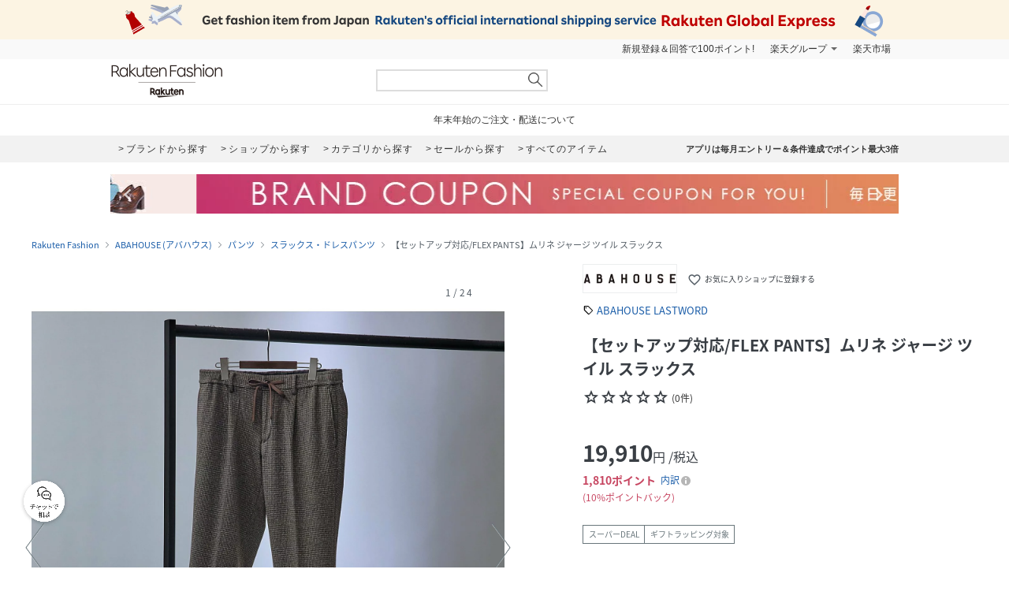

--- FILE ---
content_type: text/html; charset=UTF-8
request_url: https://brandavenue.rakuten.co.jp/item/JD1941/?product_color_cd=05&s-id=brn_search_list
body_size: 22724
content:
<!DOCTYPE html PUBLIC "-//W3C//DTD XHTML 1.0 Transitional//EN"
        "http://www.w3.org/TR/xhtml1/DTD/xhtml1-transitional.dtd">
<html lang="ja" xmlns="http://www.w3.org/1999/xhtml">
<head>
<link rel="stylesheet" href="https://fonts.googleapis.com/icon?family=Material+Icons">
<link rel="stylesheet" href="https://fonts.googleapis.com/css2?family=Material+Symbols+Outlined:opsz,wght,FILL,GRAD@20..48,100..700,0..1,-50..200">
<link type="text/css" rel="stylesheet" href="https://brandavenue.r10s.jp/css/library/pc/v2.0/style.css?20250703" media="all" />
<link type="text/css" rel="stylesheet" href="https://brandavenue.r10s.jp/css/library/pc/v2.0/item_overwrite.css?20240118" media="all">
<link type="text/css" rel="stylesheet" href="https://r.r10s.jp/com/js/d/bdg/1.7/bdg.css" media="all" />

<script type="text/javascript" src="//ajax.googleapis.com/ajax/libs/jquery/1.7.2/jquery.min.js"></script>


<style>
/* ポイントCPN開催時 NCPフォントサイズ大きくする */
.point-summary__total___3rYYD {font-size: 20px;font-weight: bold!important;}
.point-superdeal {font-size: 16px; font-weight: bold;}
.point-summary__campaign___2KiT- {font-weight: bold;}
.point-summary__campaign___2KiT- li {font-weight: bold;}
</style>



<title>ABAHOUSE｜【セットアップ対応/FLEX PANTS】ムリネ ジャージ ツイル スラックス | Rakuten Fashion(楽天ファッション／旧楽天ブランドアベニュー)JD1941</title>
<link rel="canonical" href="https://brandavenue.rakuten.co.jp/item/JD1941/">
 <meta name="description" content="★3,980円(税込)以上送料無料★【セットアップ対応/FLEX PANTS】ムリネ ジャージ ツイル スラックス商品ページです。 | ファッション通販サイト 楽天ファッション(旧楽天ブランドアベニュー)JD1941">
 <meta name="keywords" content="アバハウス,ABAHOUSE LASTWORD,JD1941,【セットアップ対応/FLEX PANTS】ムリネ ジャージ ツイル スラックス,パンツ,通販,新作,送料無料,ファッション,Rakuten Fashion,楽天ファッション,楽天ブランドアベニュー">
<meta name="robots" content="index" />
<meta property="og:title" content="ファッション通販 Rakuten Fashion">
 <meta property="og:url" content="https://brandavenue.rakuten.co.jp/item/JD1941/?affid=fac1000002&product_color_cd=05">
 <meta property="og:description" content="ABAHOUSEの【セットアップ対応/FLEX PANTS】ムリネ ジャージ ツイル スラックスです。ABAHOUSEの通販ならRakuten Fashionへ。">
 <meta property="og:image" content="https://tshop.r10s.jp/stylife/cabinet/item/941/jd1941-05_1.jpg?fitin=56:75&composite-to=center,center|56:75">
 <meta property="og:type" content="product">
 <meta property="og:site_name" content="Rakuten Fashion">
 <meta property="fb:admins" content="100003128841168">
 <meta property="fb:page_id" content="136171983112504" />
</head>
<body data-phoenix-rba_ui_test_pc>

<div id="page">

    <div id="headerArea">
        
<script>
  (function($) {
    $(function() {
              var productId = 'JD1941';
        var item_id  = '14166748';
        if (0 == 0) {
          var item_price_id = '19910';
        } else {
          var item_price_id = '19910';
        }

        var brandCd = '7461';
        var url = "/item/asyncgtmitem/?productId=" + productId + "&item_id=" + item_id + "&item_price_id=" +item_price_id + "&brand_cd=" +brandCd;
        $.get(url, function(data) {
          var data_layer = data.gtm.data_layer;
          var gtm_js = data.gtm.gtm_js;

                    var data_layer_tags = document.createElement('script');
          data_layer_tags.appendChild(document.createTextNode(data_layer));
          document.getElementById("gtm_async_item").appendChild(data_layer_tags);

                    var gtm_js_tags = document.createElement('script');
          gtm_js_tags.appendChild(document.createTextNode(gtm_js));
          document.getElementById("gtm_async_item").appendChild(gtm_js_tags);
        });
    })
  })(jQuery);
</script>
<div class="gtm_async_item" id ="gtm_async_item">
<!-- Variables for GTM -->
</div>


<div id="HTMLBlock87912" class="HTMLBlock">
<!-- script for banner display and targeting -->
<script src="//r.r10s.jp/com/inc/navi/common_banner/mno/js/create_ichiba.js"></script>
<!-- PC header banner -->
<div id="mkdiv_header_pitari"></div>
</div>
<div id="HTMLBlock87417" class="HTMLBlock">
<!-- Standard RakutenCommonHeader v0.1.4 HTML starts-->
<div class="rc-h-standard rc-h-liquid">
  <noscript>
    <div class="rc-h-noscript-bar">
      <div class="rc-h-inner">
        <p>JavaScriptが無効の為、一部のコンテンツをご利用いただけません。JavaScriptの設定を有効にしてからご利用いただきますようお願いいたします。（<a href="https://ichiba.faq.rakuten.net/detail/000006432">設定方法</a>）</p>
      </div>
    </div>
  </noscript>
  <div class="rc-h-utility-bar">
    <div class="rc-h-inner">
      <ul class="rc-h-group-nav">
        <li id="grpNote">
          <noscript><a href="https://card.rakuten.co.jp/entry/">今すぐ2,000ポイント！</a></noscript>
        </li>
        <li class="rc-h-dropdown rc-h-group-dropdown"><a href="//www.rakuten.co.jp/sitemap/">楽天グループ</a>
          <ul class="rc-h-dropdown-panel">
            <li><a href="https://sm.rakuten.co.jp/?scid=wi_rfs_slist&xadid=wi_rfs_slist" rel="nofollow">楽天マート</a></li>
            <li><a href="//beauty.rakuten.co.jp/?scid=wi_grp_gmx_rba_hepullbu_bea" rel="nofollow">ビューティ</a></li>
            <li><a href="//books.rakuten.co.jp/e-book/?scid=wi_grp_gmx_rba_hepullbu_kob" rel="nofollow">楽天Kobo</a></li>
            <li><a href="//ticket.rakuten.co.jp/?scid=wi_grp_gmx_rba_hepullbu_tic" rel="nofollow">楽天チケット</a></li>
            <li><a href="//uranai.rakuten.co.jp/?scid=wi_grp_gmx_rba_hepullbu_frt" rel="nofollow">楽天占い</a></li>
            <li><a href="//www.rakuten.co.jp/sitemap/">サービス一覧</a></li>
          </ul>
        </li>

        <li style="padding-right:0;"><a href="//www.rakuten.co.jp/">楽天市場</a></li>
      </ul>
    </div>
  </div>

</div>
<!-- Standard RakutenCommonHeader v0.1.4 HTML ends-->
<!-- Standard RakutenCommonHeader v0.1.4 JS starts-->
<script src="//jp.rakuten-static.com/1/js/lib/prm_selector_02.js"></script>
<script src="https://brandavenue.r10s.jp/js/vendor/common/sentry_bundle.min.js"></script>
<script type="text/javascript" src="https://brandavenue.r10s.jp/js/app/common/sentry/sentry.js"></script>
<!-- <script src="/library/tlb/js/rc-h-standard.js"></script> -->
<!-- Standard RakutenCommonHeader v0.1.4 JS ends--></div>
<div id="HTMLBlock39646" class="HTMLBlock">
<!-- スーパーユーザー表記 -->
</div>

<div id="HTMLBlock941" class="HTMLBlock">
<div id="headerLoginParts">
<div class="gb-rbaheaderscrollnav">
<div class="gb-rbaheaderscrollnav-in">
<div id="gblheader" style="position: inherit; top: 0px; z-index: 1000;">
</div>
</div>
</div>
</div></div>
<div id="HTMLBlock61447" class="HTMLBlock">
   <div class="rbaheaderscrollnav clearfix">
<div class="rbaheaderscrollnav-in">

<!--ブランドクーポン--
<div style="background:#bf0000; height:50px; width:100%; margin:0 auto; text-align:center;">
  <a href="/contents/marathon/brandcoupon/?l-id=brn_head_bnr_pc_bc">
    <img src="//brandavenue.r10s.jp/img/library/index/header_20190919_4000_bc.png">
  </a>
</div>
------>

<!--SPUバナー---
<div style="background:#bf0000; height:50px; width:100%; margin:0 auto; text-align:center;">
  <a href="/guide/spu/?l-id=brn_head_bnr_pc_spu">
    <img src="//brandavenue.r10s.jp/img/library/index/header_20191001_spu.png">
  </a>
</div>
----------------->	

	<div id="headerTop" class="tlb_clearfix">
      <h1 id="rbaLogo">
        <a href="/?l-id=brn_head_logo">Rakuten Fashion</a>
      </h1>
<!--------------------------- 検索窓 ------------------------------->
   <div id="search">
     <form id="searchform" name="searchform" action="/all-sites/item/" method="get">
       <div class="sggstInputWrap">
   <input type="text" value="" id="keywords" name="free_word" autocomplete="off" suggesttype="keyword">
  </div>
 <input type="hidden" id="dummyselectbox" isDummy="true">
 <input value="0" name="sale" type="hidden">
 <!--<input value="01" name="site_cd[]" type="hidden">-->
 <input value="1" name="inventory_flg" type="hidden">
 <input id="searchBtn" name="searchBtn" alt="" src="https://brandavenue.r10s.jp/img/library/01/pc_img/top/search.png" javascript:clickedButton = true;$('#ccm-form-submit-button').get(0).click()
type="image">
     </form>
   </div>
<!---------------------------------------------------------------------->
<p id="pText"></p>


      <div id='async-login-header'></div>

    </div>
  </div>
 </div>
	</div>



<div id="HTMLBlock66230" class="HTMLBlock">
<!--top-alert-->
<div class="top-alert__wrapper">
  <!-- <div class="top-alert__description top-alert__description--2"><a href="https://ichiba.faq.rakuten.net/detail/000033569">台風の影響について</a></div> -->
  <!-- <div class="top-alert__description top-alert__description--2"><a href="/announce/">カテゴリ情報のメンテナンスによるサイト影響について</a></div> -->
  <!--
    <div class="top-alert__description top-alert__description--2">
      <a href="https://ichiba.faq.rakuten.net/detail/000030763" target="_blank">東北地方を中心とする地震の影響について</a>
  </div>
-->
  <!--<div class="top-alert__description top-alert__description--2">
      <a href="https://ichiba.faq.rakuten.net/detail/000030763" target="_blank">天候不良による影響について</a>
  </div> -->
  <!-- <div class="top-alert__description top-alert__description--2">
      <a href="//brandavenue.rakuten.co.jp/announce/" target="_blank">【重要なお知らせ】Rakuten Fashionを装った注文確認メールについて</a>
    </div> -->
  <!------------------
    <div class="top-alert__description top-alert__description--2">
      <a href="//brandavenue.rakuten.co.jp/announce/" target="_blank">【重要なお知らせ】Rakuten Fashion公式インスタグラムの「偽アカウント」にご注意ください</a>
  </div>
    <div class="top-alert__description top-alert__description--2">
      <a href="https://ichiba.faq.rakuten.net/detail/000011939" target="_blank">大雨の影響について</a>
  </div>

     <div class="top-alert__description top-alert__description--2">
           <a href="//brandavenue.rakuten.co.jp/announce/">Rakuten Fashion カスタマーセンターの営業時間短縮について</a>
     </div>

     <div class="top-alert__description top-alert__description--2">
           <a href="https://ichiba.faq.rakuten.net/detail/000012052" target="_blank">新型コロナウイルス対応に伴う影響について</a>
     </div>

     <div class="top-alert__description top-alert__description--2">
           <a href="https://brandavenue.rakuten.co.jp/contents/charity/?l-id=notification_charity" target="_blank">新型コロナウイルス感染症対策支援金として、期間中のご注文一回につき100円を寄付いたします。</a>
       </div>

     <div class="top-alert__description top-alert__description--2">
           <a href="/info">ショップメンテナンスのお知らせ</a>
       </div>
   --------------->
</div>
<!--end of top-alert--></div>

<div id="HTMLBlock76742" class="HTMLBlock">
<div id="headerBottom" class="tlb_clearfix">

<div class="headerNaviArea">
<div id="graylist"> 
     <a href="/brandlist/?l-id=brn_head_brand"> <span class="listbt internallink">ブランドから探す </span></a>
     <a href="/shoplist/?l-id=brn_head_shop"> <span class="listbt internallink">ショップから探す  </span></a>
     <a href="/categorylist/?l-id=brn_head_category"> <span class="listbt internallink">カテゴリから探す </span></a>
      <a href="/all-sites/item/?sale=2&l-id=brn_head_saleitem"><span class="listbt internallink">セールから探す </span> </a>
     <a href="/all-sites/item/?l-id=brn_head_allitem"> <span class="listbt internallink">すべてのアイテム </span></a>
</div>
    
<ul class="infoArea">   
	<li class="shipping"><a href="https://brandavenue.rakuten.co.jp/contents/rfapp/?l-id=brn_head_rfapp">アプリは毎月エントリー＆条件達成でポイント最大3倍</a></li>
</ul>
</div>

</div></div>


<div id="HTMLBlock66689" class="HTMLBlock">
<div class="content-container l-container">
  <div class="swiper-container top-banner">
    <div class="swiper-wrapper"> </div>
    <div class="item-arrow-wrapper">
      <div class="swiper-button-prev top_banner-button-prev"> <i class="material-icons">keyboard_arrow_left</i> </div>
      <div class="swiper-button-next top_banner-button-next"> <i class="material-icons">keyboard_arrow_right</i> </div>
    </div>
  </div>
</div></div>
    </div>

    <div id="areaWrapper">
        
            <script>
        // All the configuration for floating-coupon component.
        window.floating_coupon_state={
          itemId: "14166748",
          locId: "101",
          price: "19910",
          shopId: "279405",
        }        
      </script>
      <script type="text/javascript" async src="/rf-item-coupon"></script>
      
    <div id="fitsme_domain" domain="search.rakuten.co.jp/fointegration"></div>
  <div id="articlenr" arno="279405_14166748"></div>
  <div id="contexturl" imgurl="https://brandavenue.rakuten.co.jp/item/JD1941/"></div>
<script type="text/javascript" src="https://brandavenue.r10s.jp/js/vendor/common/page_fitsme-1.2.0.min.js" charset="EUC-JP" crossorigin="anonymous"></script>



  <ul class="breadcrumb-list">
    <li class="breadcrumb-item"><a href="/">Rakuten Fashion</a></li>
    <li class="breadcrumb-item"><a href="/ba/shop-abahouse/">ABAHOUSE (アバハウス)</a></li>
    <li class="breadcrumb-item"><a href="/ba/shop-abahouse/cateb-0000002002/">パンツ</a></li>
    <li class="breadcrumb-item"><a href="/ba/shop-abahouse/cateb-0000002002/catem-0000005001/">スラックス・ドレスパンツ</a></li>
    <li class="breadcrumb-item">【セットアップ対応/FLEX PANTS】ムリネ ジャージ ツイル スラックス</li>
  </ul>

<main class="content-container l-container">
  <div class="l-item-left">
    <div class="item-images">
      <div class="item-images-container">
        <div class="item-images-swiper-container swiper-container">
          <ul class="swiper-wrapper item-images-list">
                          <li class="swiper-slide item-images-item color-variation" data-color="ブラウン" data-color-cd="ブラウン">
                <img src=//tshop.r10s.jp/stylife/cabinet/item/941/jd1941-05_1.jpg?fitin=1500:1800&composite-to=center,center|1500:1800 alt="【セットアップ対応/FLEX PANTS】ムリネ ジャージ ツイル スラックス" width="600" height="720">
              </li>
                          <li class="swiper-slide item-images-item color-variation" data-color="チャコールグレー" data-color-cd="チャコールグレー">
                <img src=//tshop.r10s.jp/stylife/cabinet/item/941/jd1941-09_1.jpg?fitin=1500:1800&composite-to=center,center|1500:1800 alt="【セットアップ対応/FLEX PANTS】ムリネ ジャージ ツイル スラックス" width="600" height="720">
              </li>
                          <li class="swiper-slide item-images-item color-variation" data-color="ネイビー" data-color-cd="ネイビー">
                <img src=//tshop.r10s.jp/stylife/cabinet/item/941/jd1941-01_1.jpg?fitin=1500:1800&composite-to=center,center|1500:1800 alt="【セットアップ対応/FLEX PANTS】ムリネ ジャージ ツイル スラックス" width="600" height="720">
              </li>
                                                      <li class="swiper-slide item-images-item">
                  <img src=//tshop.r10s.jp/stylife/cabinet/item/941/jd1941-09_2.jpg?fitin=1500:1800&composite-to=center,center|1500:1800 alt="【セットアップ対応/FLEX PANTS】ムリネ ジャージ ツイル スラックス" width="600" height="720">
                </li>
                              <li class="swiper-slide item-images-item">
                  <img src=//tshop.r10s.jp/stylife/cabinet/item/941/jd1941-09_3.jpg?fitin=1500:1800&composite-to=center,center|1500:1800 alt="【セットアップ対応/FLEX PANTS】ムリネ ジャージ ツイル スラックス" width="600" height="720">
                </li>
                              <li class="swiper-slide item-images-item">
                  <img src=//tshop.r10s.jp/stylife/cabinet/item/941/jd1941-05_2.jpg?fitin=1500:1800&composite-to=center,center|1500:1800 alt="【セットアップ対応/FLEX PANTS】ムリネ ジャージ ツイル スラックス" width="600" height="720">
                </li>
                              <li class="swiper-slide item-images-item">
                  <img src=//tshop.r10s.jp/stylife/cabinet/item/941/jd1941-05_3.jpg?fitin=1500:1800&composite-to=center,center|1500:1800 alt="【セットアップ対応/FLEX PANTS】ムリネ ジャージ ツイル スラックス" width="600" height="720">
                </li>
                              <li class="swiper-slide item-images-item">
                  <img src=//tshop.r10s.jp/stylife/cabinet/item/941/jd1941-01_2.jpg?fitin=1500:1800&composite-to=center,center|1500:1800 alt="【セットアップ対応/FLEX PANTS】ムリネ ジャージ ツイル スラックス" width="600" height="720">
                </li>
                              <li class="swiper-slide item-images-item">
                  <img src=//tshop.r10s.jp/stylife/cabinet/item/941/jd1941-01_3.jpg?fitin=1500:1800&composite-to=center,center|1500:1800 alt="【セットアップ対応/FLEX PANTS】ムリネ ジャージ ツイル スラックス" width="600" height="720">
                </li>
                              <li class="swiper-slide item-images-item">
                  <img src=//tshop.r10s.jp/stylife/cabinet/item/941/jd1941-01_4.jpg?fitin=1500:1800&composite-to=center,center|1500:1800 alt="【セットアップ対応/FLEX PANTS】ムリネ ジャージ ツイル スラックス" width="600" height="720">
                </li>
                              <li class="swiper-slide item-images-item">
                  <img src=//tshop.r10s.jp/stylife/cabinet/item/941/jd1941-01_5.jpg?fitin=1500:1800&composite-to=center,center|1500:1800 alt="【セットアップ対応/FLEX PANTS】ムリネ ジャージ ツイル スラックス" width="600" height="720">
                </li>
                              <li class="swiper-slide item-images-item">
                  <img src=//tshop.r10s.jp/stylife/cabinet/item/941/jd1941-01_6.jpg?fitin=1500:1800&composite-to=center,center|1500:1800 alt="【セットアップ対応/FLEX PANTS】ムリネ ジャージ ツイル スラックス" width="600" height="720">
                </li>
                              <li class="swiper-slide item-images-item">
                  <img src=//tshop.r10s.jp/stylife/cabinet/item/941/jd1941-01_7.jpg?fitin=1500:1800&composite-to=center,center|1500:1800 alt="【セットアップ対応/FLEX PANTS】ムリネ ジャージ ツイル スラックス" width="600" height="720">
                </li>
                              <li class="swiper-slide item-images-item">
                  <img src=//tshop.r10s.jp/stylife/cabinet/item/941/jd1941-01_8.jpg?fitin=1500:1800&composite-to=center,center|1500:1800 alt="【セットアップ対応/FLEX PANTS】ムリネ ジャージ ツイル スラックス" width="600" height="720">
                </li>
                              <li class="swiper-slide item-images-item">
                  <img src=//tshop.r10s.jp/stylife/cabinet/item/941/jd1941-01_9.jpg?fitin=1500:1800&composite-to=center,center|1500:1800 alt="【セットアップ対応/FLEX PANTS】ムリネ ジャージ ツイル スラックス" width="600" height="720">
                </li>
                              <li class="swiper-slide item-images-item">
                  <img src=//tshop.r10s.jp/stylife/cabinet/item/941/jd1941-01_10.jpg?fitin=1500:1800&composite-to=center,center|1500:1800 alt="【セットアップ対応/FLEX PANTS】ムリネ ジャージ ツイル スラックス" width="600" height="720">
                </li>
                              <li class="swiper-slide item-images-item">
                  <img src=//tshop.r10s.jp/stylife/cabinet/item/941/jd1941-01_11.jpg?fitin=1500:1800&composite-to=center,center|1500:1800 alt="【セットアップ対応/FLEX PANTS】ムリネ ジャージ ツイル スラックス" width="600" height="720">
                </li>
                              <li class="swiper-slide item-images-item">
                  <img src=//tshop.r10s.jp/stylife/cabinet/item/941/jd1941-01_12.jpg?fitin=1500:1800&composite-to=center,center|1500:1800 alt="【セットアップ対応/FLEX PANTS】ムリネ ジャージ ツイル スラックス" width="600" height="720">
                </li>
                              <li class="swiper-slide item-images-item">
                  <img src=//tshop.r10s.jp/stylife/cabinet/item/941/jd1941-01_13.jpg?fitin=1500:1800&composite-to=center,center|1500:1800 alt="【セットアップ対応/FLEX PANTS】ムリネ ジャージ ツイル スラックス" width="600" height="720">
                </li>
                              <li class="swiper-slide item-images-item">
                  <img src=//tshop.r10s.jp/stylife/cabinet/item/941/jd1941-01_14.jpg?fitin=1500:1800&composite-to=center,center|1500:1800 alt="【セットアップ対応/FLEX PANTS】ムリネ ジャージ ツイル スラックス" width="600" height="720">
                </li>
                              <li class="swiper-slide item-images-item">
                  <img src=//tshop.r10s.jp/stylife/cabinet/item/941/jd1941-01_15.jpg?fitin=1500:1800&composite-to=center,center|1500:1800 alt="【セットアップ対応/FLEX PANTS】ムリネ ジャージ ツイル スラックス" width="600" height="720">
                </li>
                              <li class="swiper-slide item-images-item">
                  <img src=//tshop.r10s.jp/stylife/cabinet/item/941/jd1941-01_16.jpg?fitin=1500:1800&composite-to=center,center|1500:1800 alt="【セットアップ対応/FLEX PANTS】ムリネ ジャージ ツイル スラックス" width="600" height="720">
                </li>
                              <li class="swiper-slide item-images-item">
                  <img src=//tshop.r10s.jp/stylife/cabinet/item/941/jd1941-01_17.jpg?fitin=1500:1800&composite-to=center,center|1500:1800 alt="【セットアップ対応/FLEX PANTS】ムリネ ジャージ ツイル スラックス" width="600" height="720">
                </li>
                              <li class="swiper-slide item-images-item">
                  <img src=//tshop.r10s.jp/stylife/cabinet/item/941/jd1941-01_18.jpg?fitin=1500:1800&composite-to=center,center|1500:1800 alt="【セットアップ対応/FLEX PANTS】ムリネ ジャージ ツイル スラックス" width="600" height="720">
                </li>
                                    </ul>
          <div class="item-images-caption">
            <div class="item-images-caption-inner">
              <span class="item-images-caption-num"></span>
            </div>
          </div>
        </div>
        <div role="button" aria-label="前へ" class="item-images-prev" data-ratid="rba_item_image_slide" data-ratevent="click" data-ratparam="all"></div>
        <div role="button" aria-label="次へ" class="item-images-next" data-ratid="rba_item_image_slide" data-ratevent="click" data-ratparam="all"></div>
      </div>
      <div class="model-info">
                  <p class="model-height-size">
            <span class="color">ブラウン</span>
                          <span class="size"></span>
                      </p>
                  <p class="model-height-size">
            <span class="color">チャコールグレー</span>
                          <span class="size"></span>
                      </p>
                  <p class="model-height-size">
            <span class="color">ネイビー</span>
                          <span class="size"></span>
                      </p>
                                      <p class="model-height-size"><span class="size"></span></p>
                                        <p class="model-height-size"><span class="size"></span></p>
                                        <p class="model-height-size"><span class="size"></span></p>
                                        <p class="model-height-size"><span class="size"></span></p>
                                        <p class="model-height-size"><span class="size"></span></p>
                                        <p class="model-height-size"><span class="size"></span></p>
                                        <p class="model-height-size"><span class="size"></span></p>
                                        <p class="model-height-size"><span class="size"></span></p>
                                        <p class="model-height-size"><span class="size"></span></p>
                                        <p class="model-height-size"><span class="size"></span></p>
                                        <p class="model-height-size"><span class="size"></span></p>
                                        <p class="model-height-size"><span class="size"></span></p>
                                        <p class="model-height-size"><span class="size"></span></p>
                                        <p class="model-height-size"><span class="size"></span></p>
                                        <p class="model-height-size"><span class="size"></span></p>
                                        <p class="model-height-size"><span class="size"></span></p>
                                        <p class="model-height-size"><span class="size"></span></p>
                                        <p class="model-height-size"><span class="size"></span></p>
                                        <p class="model-height-size"><span class="size"></span></p>
                                        <p class="model-height-size"><span class="size"></span></p>
                                        <p class="model-height-size"><span class="size"></span></p>
                        </div>
      <div class="item-images-thumbnail-container">
        <ul class="item-images-thumbnail-list clearfix">
                                    <li class="item-images-thumbnail-item item-images-thumbnail-item-active" data-ratId='rba_item_thumbnail' data-ratEvent='click' data-ratParam='all'>
                <img loading="lazy" src="//tshop.r10s.jp/stylife/cabinet/item/941/jd1941-05_1.jpg?fitin=110:132&composite-to=center,center|110:132" alt="ブラウン" width="110" height="132">
                <div class="model-color">ブラウン</div>
              </li>
                                                <li class="item-images-thumbnail-item" data-ratId='rba_item_thumbnail' data-ratEvent='click' data-ratParam='all'>
                <img loading="lazy" src=//tshop.r10s.jp/stylife/cabinet/item/941/jd1941-09_1.jpg?fitin=110:132&composite-to=center,center|110:132 alt="チャコールグレー" width="110" height="132">
                <div class="model-color">チャコールグレー</div>
              </li>
                                                <li class="item-images-thumbnail-item" data-ratId='rba_item_thumbnail' data-ratEvent='click' data-ratParam='all'>
                <img loading="lazy" src=//tshop.r10s.jp/stylife/cabinet/item/941/jd1941-01_1.jpg?fitin=110:132&composite-to=center,center|110:132 alt="ネイビー" width="110" height="132">
                <div class="model-color">ネイビー</div>
              </li>
                                            <li class="item-images-thumbnail-item" data-ratId='rba_item_thumbnail' data-ratEvent='click' data-ratParam='all'>
              <img loading="lazy" src=//tshop.r10s.jp/stylife/cabinet/item/941/jd1941-09_2.jpg?fitin=110:132&composite-to=center,center|110:132 alt="" width="110" height="132">
            </li>
                      <li class="item-images-thumbnail-item" data-ratId='rba_item_thumbnail' data-ratEvent='click' data-ratParam='all'>
              <img loading="lazy" src=//tshop.r10s.jp/stylife/cabinet/item/941/jd1941-09_3.jpg?fitin=110:132&composite-to=center,center|110:132 alt="" width="110" height="132">
            </li>
                      <li class="item-images-thumbnail-item" data-ratId='rba_item_thumbnail' data-ratEvent='click' data-ratParam='all'>
              <img loading="lazy" src=//tshop.r10s.jp/stylife/cabinet/item/941/jd1941-05_2.jpg?fitin=110:132&composite-to=center,center|110:132 alt="" width="110" height="132">
            </li>
                      <li class="item-images-thumbnail-item" data-ratId='rba_item_thumbnail' data-ratEvent='click' data-ratParam='all'>
              <img loading="lazy" src=//tshop.r10s.jp/stylife/cabinet/item/941/jd1941-05_3.jpg?fitin=110:132&composite-to=center,center|110:132 alt="" width="110" height="132">
            </li>
                      <li class="item-images-thumbnail-item" data-ratId='rba_item_thumbnail' data-ratEvent='click' data-ratParam='all'>
              <img loading="lazy" src=//tshop.r10s.jp/stylife/cabinet/item/941/jd1941-01_2.jpg?fitin=110:132&composite-to=center,center|110:132 alt="" width="110" height="132">
            </li>
                      <li class="item-images-thumbnail-item" data-ratId='rba_item_thumbnail' data-ratEvent='click' data-ratParam='all'>
              <img loading="lazy" src=//tshop.r10s.jp/stylife/cabinet/item/941/jd1941-01_3.jpg?fitin=110:132&composite-to=center,center|110:132 alt="" width="110" height="132">
            </li>
                      <li class="item-images-thumbnail-item" data-ratId='rba_item_thumbnail' data-ratEvent='click' data-ratParam='all'>
              <img loading="lazy" src=//tshop.r10s.jp/stylife/cabinet/item/941/jd1941-01_4.jpg?fitin=110:132&composite-to=center,center|110:132 alt="" width="110" height="132">
            </li>
                      <li class="item-images-thumbnail-item" data-ratId='rba_item_thumbnail' data-ratEvent='click' data-ratParam='all'>
              <img loading="lazy" src=//tshop.r10s.jp/stylife/cabinet/item/941/jd1941-01_5.jpg?fitin=110:132&composite-to=center,center|110:132 alt="" width="110" height="132">
            </li>
                      <li class="item-images-thumbnail-item" data-ratId='rba_item_thumbnail' data-ratEvent='click' data-ratParam='all'>
              <img loading="lazy" src=//tshop.r10s.jp/stylife/cabinet/item/941/jd1941-01_6.jpg?fitin=110:132&composite-to=center,center|110:132 alt="" width="110" height="132">
            </li>
                      <li class="item-images-thumbnail-item" data-ratId='rba_item_thumbnail' data-ratEvent='click' data-ratParam='all'>
              <img loading="lazy" src=//tshop.r10s.jp/stylife/cabinet/item/941/jd1941-01_7.jpg?fitin=110:132&composite-to=center,center|110:132 alt="" width="110" height="132">
            </li>
                      <li class="item-images-thumbnail-item" data-ratId='rba_item_thumbnail' data-ratEvent='click' data-ratParam='all'>
              <img loading="lazy" src=//tshop.r10s.jp/stylife/cabinet/item/941/jd1941-01_8.jpg?fitin=110:132&composite-to=center,center|110:132 alt="" width="110" height="132">
            </li>
                      <li class="item-images-thumbnail-item" data-ratId='rba_item_thumbnail' data-ratEvent='click' data-ratParam='all'>
              <img loading="lazy" src=//tshop.r10s.jp/stylife/cabinet/item/941/jd1941-01_9.jpg?fitin=110:132&composite-to=center,center|110:132 alt="" width="110" height="132">
            </li>
                      <li class="item-images-thumbnail-item" data-ratId='rba_item_thumbnail' data-ratEvent='click' data-ratParam='all'>
              <img loading="lazy" src=//tshop.r10s.jp/stylife/cabinet/item/941/jd1941-01_10.jpg?fitin=110:132&composite-to=center,center|110:132 alt="" width="110" height="132">
            </li>
                      <li class="item-images-thumbnail-item" data-ratId='rba_item_thumbnail' data-ratEvent='click' data-ratParam='all'>
              <img loading="lazy" src=//tshop.r10s.jp/stylife/cabinet/item/941/jd1941-01_11.jpg?fitin=110:132&composite-to=center,center|110:132 alt="" width="110" height="132">
            </li>
                      <li class="item-images-thumbnail-item" data-ratId='rba_item_thumbnail' data-ratEvent='click' data-ratParam='all'>
              <img loading="lazy" src=//tshop.r10s.jp/stylife/cabinet/item/941/jd1941-01_12.jpg?fitin=110:132&composite-to=center,center|110:132 alt="" width="110" height="132">
            </li>
                      <li class="item-images-thumbnail-item" data-ratId='rba_item_thumbnail' data-ratEvent='click' data-ratParam='all'>
              <img loading="lazy" src=//tshop.r10s.jp/stylife/cabinet/item/941/jd1941-01_13.jpg?fitin=110:132&composite-to=center,center|110:132 alt="" width="110" height="132">
            </li>
                      <li class="item-images-thumbnail-item" data-ratId='rba_item_thumbnail' data-ratEvent='click' data-ratParam='all'>
              <img loading="lazy" src=//tshop.r10s.jp/stylife/cabinet/item/941/jd1941-01_14.jpg?fitin=110:132&composite-to=center,center|110:132 alt="" width="110" height="132">
            </li>
                      <li class="item-images-thumbnail-item" data-ratId='rba_item_thumbnail' data-ratEvent='click' data-ratParam='all'>
              <img loading="lazy" src=//tshop.r10s.jp/stylife/cabinet/item/941/jd1941-01_15.jpg?fitin=110:132&composite-to=center,center|110:132 alt="" width="110" height="132">
            </li>
                      <li class="item-images-thumbnail-item" data-ratId='rba_item_thumbnail' data-ratEvent='click' data-ratParam='all'>
              <img loading="lazy" src=//tshop.r10s.jp/stylife/cabinet/item/941/jd1941-01_16.jpg?fitin=110:132&composite-to=center,center|110:132 alt="" width="110" height="132">
            </li>
                      <li class="item-images-thumbnail-item" data-ratId='rba_item_thumbnail' data-ratEvent='click' data-ratParam='all'>
              <img loading="lazy" src=//tshop.r10s.jp/stylife/cabinet/item/941/jd1941-01_17.jpg?fitin=110:132&composite-to=center,center|110:132 alt="" width="110" height="132">
            </li>
                      <li class="item-images-thumbnail-item" data-ratId='rba_item_thumbnail' data-ratEvent='click' data-ratParam='all'>
              <img loading="lazy" src=//tshop.r10s.jp/stylife/cabinet/item/941/jd1941-01_18.jpg?fitin=110:132&composite-to=center,center|110:132 alt="" width="110" height="132">
            </li>
                  </ul>
      </div>
    </div>

              
      <div class="styling" style="display:none;">
      <h2 class="styling-title">スタイリング</h2>
      <ul id="asyncList" class="styling-list"
        data-pc-count="5" data-sp-count="3"
        data-api="3" data-param="￣modelCd｜JD1941￣cnt｜20" data-json='' data-agent="pc"
                   data-ratId='rba_item_coordinate' data-ratEvent='appear' data-ratParam='all'
        ></ul>
    </div>
  

      </div>

  <div class="item-info" id="item_info" data-brand="7461">
    <div class="item-title">
                  <div class="item-shop-info clearfix">
        <a class="item-shop-logo" href="/ba/shop-abahouse/?l2-id=brn_item_shop_logo">
          <img src="//brandavenue.r10s.jp/img/brand/7461.jpg?resize=170:50" class="logo" alt="ABAHOUSE"/>
        </a>
        <div class="add-to-favorite-shop" data-ratId='brn_common_favshop_add_show-login' data-ratEvent='click' data-ratParam='all' data-brand-cd="7461" data-login="" data-device="1">
          <i class="material-icons">favorite_border</i>
          お気に入りショップに登録する
        </div>
        <div class="add-to-favorite-shop add-to-favorite-shop-added" style="display: none;"  data-ratId='brn_common_favshop_del' data-ratEvent='click' data-ratParam='all'>
          <i class="material-icons">favorite</i>
          お気に入りショップに登録済み
        </div>
      </div>
              <p class="item-brand-name"><a href="/brand-ABAHOUSE+LASTWORD/?l2-id=brn_item_brand" class="internal-text-link">ABAHOUSE LASTWORD</a></p>
      
      <h1 class="item-name">【セットアップ対応/FLEX PANTS】ムリネ ジャージ ツイル スラックス</h1>
      <div class="item-review">
        <span class="item-review-stars">
                      <i class="material-symbols-outlined item-review-stars-icon">star</i><i class="material-symbols-outlined item-review-stars-icon">star</i><i class="material-symbols-outlined item-review-stars-icon">star</i><i class="material-symbols-outlined item-review-stars-icon">star</i><i class="material-symbols-outlined item-review-stars-icon">star</i>
                  </span>
        <span class="item-review-count">
                      (0件)
                  </span>
      </div>
                </div>

    <div class="item-price">
      <p class="item-price-actual">
        <span class="item-price-actual-value">
          19,910<span class="item-price-actual-value-unit">円</span><span class="item-price-actual-value-tax">/税込</span>
        </span>
              </p>
      
            <div data-component="bdg-point-display" data-shop-id="279405" data-item-id="14166748" data-price="19910" data-tax-included="true" data-tax-rate="0.10" data-genre-id="558846" data-item-type="NORMAL"></div>

                </div>

              <div class="item-label"><span class="item-label-text">スーパーDEAL</span><span id="item-shipping-label" class="item-label-text" style="display:none;">最強翌日配送対象</span><span class="item-label-text">ギフトラッピング対象</span></div>
    
    <div class="item-sku-actions"
    data-model="JD1941"
    data-site="01"
                 data-cart_url_info="https://basket.step.rakuten.co.jp/rms/mall/bs/cartadd/set"     data-shop_bid="279405"     data-item_id="14166748"     data-inventory_flg ="2" data-event="ES01_003_001" data-units="1">
      <div class="item-sku-actions-color">
        <p class="item-sku-actions-color-text">
          カラー：
          <span class="item-sku-actions-color-data">ブラウン</span>
        </p>
        <ul class="item-sku-actions-color-list">
                                    <li class="item-sku-actions-color-item active" data-color="ブラウン" data-color-cd="ブラウン" data-ratId='rba_item_sku_thumbnail' data-ratEvent='click' data-ratParam='all'>
                <img class="item-sku-actions-color-image" loading="lazy" src= //tshop.r10s.jp/stylife/cabinet/item/941/jd1941-05_1.jpg?fitin=60:72&composite-to=center,center|60:72 alt= ブラウン width="60" height="72">
              </li>
                                                <li class="item-sku-actions-color-item" data-color="チャコールグレー" data-color-cd="チャコールグレー" data-ratId='rba_item_sku_thumbnail' data-ratEvent='click' data-ratParam='all'>
                <img class="item-sku-actions-color-image" loading="lazy" src= //tshop.r10s.jp/stylife/cabinet/item/941/jd1941-09_1.jpg?fitin=60:72&composite-to=center,center|60:72 alt= チャコールグレー width="60" height="72">
              </li>
                                                <li class="item-sku-actions-color-item" data-color="ネイビー" data-color-cd="ネイビー" data-ratId='rba_item_sku_thumbnail' data-ratEvent='click' data-ratParam='all'>
                <img class="item-sku-actions-color-image" loading="lazy" src= //tshop.r10s.jp/stylife/cabinet/item/941/jd1941-01_1.jpg?fitin=60:72&composite-to=center,center|60:72 alt= ネイビー width="60" height="72">
              </li>
                              </ul>
      </div>

              <table data-color="ブラウン" data-color-cd="ブラウン"
                      class="item-sku-actions-info show"
                  >
          <caption class="item-sku-actions-info-caption">サイズ</caption>
          <tbody>
                                                                                                                                                  <tr data-variant_id="87364322">
                  <td><p class="item-sku-actions-info-size">44</p></td>
<td><p class="item-sku-actions-info-inventory nostock">在庫なし</p></td>
                  <td>
                    <div class="item-sku-actions-info-button">
                      <button class="item-sku-actions-info-favorite" id=JD1941_05_01 data-ratId='rba_item_fav_show-login' data-ratEvent='click' data-ratParam='all'>
                        <i class="material-icons">favorite_border</i>
                      </button>
                                                                                                    <button class="item-sku-actions-info-cart restock" data-url="/item/stockrequest/?model_cd=JD1941&product_color_cd=05" data-ratId='rba_item_request' data-ratEvent='click' data-ratParam='all'>再入荷リクエスト</button>
                                                                                            </div>
                  </td>
                </tr>
                                                        <tr data-variant_id="87364324">
                  <td><p class="item-sku-actions-info-size">46</p></td>
<td><p class="item-sku-actions-info-inventory">取り寄せ(残りわずか)</p>
<p class="item-sku-actions-info-shipping">3-12日以内発送予定</p></td>
                  <td>
                    <div class="item-sku-actions-info-button">
                      <button class="item-sku-actions-info-favorite" id=JD1941_06_01 data-ratId='rba_item_fav_show-login' data-ratEvent='click' data-ratParam='all'>
                        <i class="material-icons">favorite_border</i>
                      </button>
                                                                                                    <form action="https://basket.step.rakuten.co.jp/rms/mall/bs/cartadd/set" class="item-sku-actions-form" name="form_item2" onsubmit="return submitOne(this);" method="post" action="https://basket.step.rakuten.co.jp/rms/mall/bs/cartadd/set" accept-charset="utf-8">

                              <input type="hidden" name="shop_bid" value="279405">
                              <input type="hidden" name="item_id" value="14166748">
                              <input type="hidden" name="inventory_flag" value="2">
                              <input type="hidden" name="__event" value="ES01_003_001">
                              <input type="hidden" name="units" value="1">
                              <input type="hidden" name="variant_id" value="87364324">
                                                            <button class="item-sku-actions-info-cart" data-ratId='rba_item_cart-in' data-ratEvent='click' data-ratParam='all'>かごに追加</button>
                            </form>
                                                                                            </div>
                  </td>
                </tr>
                                                        <tr data-variant_id="87364326">
                  <td><p class="item-sku-actions-info-size">48</p></td>
<td><p class="item-sku-actions-info-inventory nostock">在庫なし</p></td>
                  <td>
                    <div class="item-sku-actions-info-button">
                      <button class="item-sku-actions-info-favorite" id=JD1941_07_01 data-ratId='rba_item_fav_show-login' data-ratEvent='click' data-ratParam='all'>
                        <i class="material-icons">favorite_border</i>
                      </button>
                                                                                                    <button class="item-sku-actions-info-cart restock" data-url="/item/stockrequest/?model_cd=JD1941&product_color_cd=07" data-ratId='rba_item_request' data-ratEvent='click' data-ratParam='all'>再入荷リクエスト</button>
                                                                                            </div>
                  </td>
                </tr>
                                                        <tr data-variant_id="87364328">
                  <td><p class="item-sku-actions-info-size">50</p></td>
<td><p class="item-sku-actions-info-inventory nostock">在庫なし</p></td>
                  <td>
                    <div class="item-sku-actions-info-button">
                      <button class="item-sku-actions-info-favorite" id=JD1941_08_01 data-ratId='rba_item_fav_show-login' data-ratEvent='click' data-ratParam='all'>
                        <i class="material-icons">favorite_border</i>
                      </button>
                                                                                                    <button class="item-sku-actions-info-cart restock" data-url="/item/stockrequest/?model_cd=JD1941&product_color_cd=08" data-ratId='rba_item_request' data-ratEvent='click' data-ratParam='all'>再入荷リクエスト</button>
                                                                                            </div>
                  </td>
                </tr>
                                                                                                                                            </tbody>
        </table>
              <table data-color="チャコールグレー" data-color-cd="チャコールグレー"
                      class="item-sku-actions-info"
                  >
          <caption class="item-sku-actions-info-caption">サイズ</caption>
          <tbody>
                                          <tr data-variant_id="87364321">
                  <td><p class="item-sku-actions-info-size">44</p></td>
<td><p class="item-sku-actions-info-inventory">取り寄せ(残りわずか)</p>
<p class="item-sku-actions-info-shipping">3-12日以内発送予定</p></td>
                  <td>
                    <div class="item-sku-actions-info-button">
                      <button class="item-sku-actions-info-favorite" id=JD1941_09_01 data-ratId='rba_item_fav_show-login' data-ratEvent='click' data-ratParam='all'>
                        <i class="material-icons">favorite_border</i>
                      </button>
                                                                                                    <form action="https://basket.step.rakuten.co.jp/rms/mall/bs/cartadd/set" class="item-sku-actions-form" name="form_item2" onsubmit="return submitOne(this);" method="post" action="https://basket.step.rakuten.co.jp/rms/mall/bs/cartadd/set" accept-charset="utf-8">

                              <input type="hidden" name="shop_bid" value="279405">
                              <input type="hidden" name="item_id" value="14166748">
                              <input type="hidden" name="inventory_flag" value="2">
                              <input type="hidden" name="__event" value="ES01_003_001">
                              <input type="hidden" name="units" value="1">
                              <input type="hidden" name="variant_id" value="87364321">
                                                            <button class="item-sku-actions-info-cart" data-ratId='rba_item_cart-in' data-ratEvent='click' data-ratParam='all'>かごに追加</button>
                            </form>
                                                                                            </div>
                  </td>
                </tr>
                                                        <tr data-variant_id="87364323">
                  <td><p class="item-sku-actions-info-size">46</p></td>
<td><p class="item-sku-actions-info-inventory">取り寄せ(残りわずか)</p>
<p class="item-sku-actions-info-shipping">3-12日以内発送予定</p></td>
                  <td>
                    <div class="item-sku-actions-info-button">
                      <button class="item-sku-actions-info-favorite" id=JD1941_10_01 data-ratId='rba_item_fav_show-login' data-ratEvent='click' data-ratParam='all'>
                        <i class="material-icons">favorite_border</i>
                      </button>
                                                                                                    <form action="https://basket.step.rakuten.co.jp/rms/mall/bs/cartadd/set" class="item-sku-actions-form" name="form_item2" onsubmit="return submitOne(this);" method="post" action="https://basket.step.rakuten.co.jp/rms/mall/bs/cartadd/set" accept-charset="utf-8">

                              <input type="hidden" name="shop_bid" value="279405">
                              <input type="hidden" name="item_id" value="14166748">
                              <input type="hidden" name="inventory_flag" value="2">
                              <input type="hidden" name="__event" value="ES01_003_001">
                              <input type="hidden" name="units" value="1">
                              <input type="hidden" name="variant_id" value="87364323">
                                                            <button class="item-sku-actions-info-cart" data-ratId='rba_item_cart-in' data-ratEvent='click' data-ratParam='all'>かごに追加</button>
                            </form>
                                                                                            </div>
                  </td>
                </tr>
                                                        <tr data-variant_id="87364325">
                  <td><p class="item-sku-actions-info-size">48</p></td>
<td><p class="item-sku-actions-info-inventory nostock">在庫なし</p></td>
                  <td>
                    <div class="item-sku-actions-info-button">
                      <button class="item-sku-actions-info-favorite" id=JD1941_11_01 data-ratId='rba_item_fav_show-login' data-ratEvent='click' data-ratParam='all'>
                        <i class="material-icons">favorite_border</i>
                      </button>
                                                                                                    <button class="item-sku-actions-info-cart restock" data-url="/item/stockrequest/?model_cd=JD1941&product_color_cd=11" data-ratId='rba_item_request' data-ratEvent='click' data-ratParam='all'>再入荷リクエスト</button>
                                                                                            </div>
                  </td>
                </tr>
                                                        <tr data-variant_id="87364327">
                  <td><p class="item-sku-actions-info-size">50</p></td>
<td><p class="item-sku-actions-info-inventory nostock">在庫なし</p></td>
                  <td>
                    <div class="item-sku-actions-info-button">
                      <button class="item-sku-actions-info-favorite" id=JD1941_12_01 data-ratId='rba_item_fav_show-login' data-ratEvent='click' data-ratParam='all'>
                        <i class="material-icons">favorite_border</i>
                      </button>
                                                                                                    <button class="item-sku-actions-info-cart restock" data-url="/item/stockrequest/?model_cd=JD1941&product_color_cd=12" data-ratId='rba_item_request' data-ratEvent='click' data-ratParam='all'>再入荷リクエスト</button>
                                                                                            </div>
                  </td>
                </tr>
                                                                                                                                                                                                                                                    </tbody>
        </table>
              <table data-color="ネイビー" data-color-cd="ネイビー"
                      class="item-sku-actions-info"
                  >
          <caption class="item-sku-actions-info-caption">サイズ</caption>
          <tbody>
                                                                                                                                                                                                                                                          <tr data-variant_id="85214839">
                  <td><p class="item-sku-actions-info-size">44</p></td>
<td><p class="item-sku-actions-info-inventory">取り寄せ(残りわずか)</p>
<p class="item-sku-actions-info-shipping">3-12日以内発送予定</p></td>
                  <td>
                    <div class="item-sku-actions-info-button">
                      <button class="item-sku-actions-info-favorite" id=JD1941_01_01 data-ratId='rba_item_fav_show-login' data-ratEvent='click' data-ratParam='all'>
                        <i class="material-icons">favorite_border</i>
                      </button>
                                                                                                    <form action="https://basket.step.rakuten.co.jp/rms/mall/bs/cartadd/set" class="item-sku-actions-form" name="form_item2" onsubmit="return submitOne(this);" method="post" action="https://basket.step.rakuten.co.jp/rms/mall/bs/cartadd/set" accept-charset="utf-8">

                              <input type="hidden" name="shop_bid" value="279405">
                              <input type="hidden" name="item_id" value="14166748">
                              <input type="hidden" name="inventory_flag" value="2">
                              <input type="hidden" name="__event" value="ES01_003_001">
                              <input type="hidden" name="units" value="1">
                              <input type="hidden" name="variant_id" value="85214839">
                                                            <button class="item-sku-actions-info-cart" data-ratId='rba_item_cart-in' data-ratEvent='click' data-ratParam='all'>かごに追加</button>
                            </form>
                                                                                            </div>
                  </td>
                </tr>
                                                        <tr data-variant_id="85214841">
                  <td><p class="item-sku-actions-info-size">46</p></td>
<td><p class="item-sku-actions-info-inventory nostock">在庫なし</p></td>
                  <td>
                    <div class="item-sku-actions-info-button">
                      <button class="item-sku-actions-info-favorite" id=JD1941_02_01 data-ratId='rba_item_fav_show-login' data-ratEvent='click' data-ratParam='all'>
                        <i class="material-icons">favorite_border</i>
                      </button>
                                                                                                    <button class="item-sku-actions-info-cart restock" data-url="/item/stockrequest/?model_cd=JD1941&product_color_cd=02" data-ratId='rba_item_request' data-ratEvent='click' data-ratParam='all'>再入荷リクエスト</button>
                                                                                            </div>
                  </td>
                </tr>
                                                        <tr data-variant_id="85214842">
                  <td><p class="item-sku-actions-info-size">48</p></td>
<td><p class="item-sku-actions-info-inventory">取り寄せ(残りわずか)</p>
<p class="item-sku-actions-info-shipping">3-12日以内発送予定</p></td>
                  <td>
                    <div class="item-sku-actions-info-button">
                      <button class="item-sku-actions-info-favorite" id=JD1941_03_01 data-ratId='rba_item_fav_show-login' data-ratEvent='click' data-ratParam='all'>
                        <i class="material-icons">favorite_border</i>
                      </button>
                                                                                                    <form action="https://basket.step.rakuten.co.jp/rms/mall/bs/cartadd/set" class="item-sku-actions-form" name="form_item2" onsubmit="return submitOne(this);" method="post" action="https://basket.step.rakuten.co.jp/rms/mall/bs/cartadd/set" accept-charset="utf-8">

                              <input type="hidden" name="shop_bid" value="279405">
                              <input type="hidden" name="item_id" value="14166748">
                              <input type="hidden" name="inventory_flag" value="2">
                              <input type="hidden" name="__event" value="ES01_003_001">
                              <input type="hidden" name="units" value="1">
                              <input type="hidden" name="variant_id" value="85214842">
                                                            <button class="item-sku-actions-info-cart" data-ratId='rba_item_cart-in' data-ratEvent='click' data-ratParam='all'>かごに追加</button>
                            </form>
                                                                                            </div>
                  </td>
                </tr>
                                                        <tr data-variant_id="85214843">
                  <td><p class="item-sku-actions-info-size">50</p></td>
<td><p class="item-sku-actions-info-inventory nostock">在庫なし</p></td>
                  <td>
                    <div class="item-sku-actions-info-button">
                      <button class="item-sku-actions-info-favorite" id=JD1941_04_01 data-ratId='rba_item_fav_show-login' data-ratEvent='click' data-ratParam='all'>
                        <i class="material-icons">favorite_border</i>
                      </button>
                                                                                                    <button class="item-sku-actions-info-cart restock" data-url="/item/stockrequest/?model_cd=JD1941&product_color_cd=04" data-ratId='rba_item_request' data-ratEvent='click' data-ratParam='all'>再入荷リクエスト</button>
                                                                                            </div>
                  </td>
                </tr>
                                    </tbody>
        </table>
          </div>

        <div class="floatingCartPurchaseButtonsContainer"></div>

    <div class="item-notice">
      <div class="item-notice-inner">
                          <p class="item-notice-schedule">
            <span class="item-notice-text">スーパーDEAL 10%ポイントバック対象期間</span><br>
            <span class="item-notice-highlight">2026/01/01(木) 10:00 &#x301C; 2026/01/05(月) 09:59</span><br>
                        <span class="item-notice-annotation">※本対象期間終了後、同一商品にてスーパーDEALキャンペーンが継続実施されることがあります。</span>
          </p>
                                        
<div id="HTMLBlock87170" class="HTMLBlock">
<p id="item_additional_action_happybag" class="item-notice-warning happybag" style="display: none;">
    <span class="item-notice-highlight">2026新春福袋は専用ストアで購入できます</span><br>
    <span class="item-notice-text">「購入ページへ」ボタンからRakuten Fashion Lucky Bag Storeにて購入手続きをお願いします。2026新春福袋と、Rakuten Fashion およびRakuten Fashion FLAGSHIP STOREの商品は同時購入できません。</span>
</p></div>
                
                
                
<div id="HTMLBlock81424" class="HTMLBlock">
<p id="item_ddd_note" class="item-notice-shipping" style="display:none;">
  <span class="item-notice-text">この商品は最強翌日配送対象商品です。</span><br>
  <span class="item-notice-highlight">サイズ・カラーや在庫状況により翌日お届けを指定できない場合があります。</span><br>
  <span class="item-notice-annotation">
    ※選択した商品の対象適否は、買い物かごの中でご確認ください。<br>
    <a class="internal-text-link" href="https://ichiba.faq.rakuten.net/detail/000037270?l-id=brn_item_note"
      rel="noreferrer" target="_blank">最強翌日配送についてはこちら</a>
  </span>
</p></div>

                
<div id="HTMLBlock86724" class="HTMLBlock">
<p class="item-notice-info">
  <span class="item-notice-text">商品発送についてのご案内です。</span><br>
  <span class="item-notice-annotation">※同時に複数の商品を注文された場合、一番遅い発送予定日にまとめて発送いたします。<span class="item-notice-highlight-inline">お急ぎの商品は、個別にご注文ください。</span></span><br>
  <span class="item-notice-annotation">※Rakuten Fashionでは、一部商品でお届け日時をご指定いただけます。日時指定をしていただくと、ご希望の日にお届けできるよう手配いたします。</span><br>
  <span class="item-notice-annotation">※<span class="item-notice-highlight-inline">日時指定がない場合、記載されている発送予定日よりも遅れて発送</span>される場合がございますので、あらかじめご了承ください。</span>
</p></div>
        <p class="item-notice-shipping">
          <span class="item-notice-text">3,980円以上の購入で送料無料</span>
        </p>
      </div>
    </div>

                      <div class="item-detail">
      <ul class="item-detail-tab">
        <li class="item-detail-tab-item" data-id="description" data-ratId='brn_item_tab_description' data-ratEvent='click' data-ratParam='all'>アイテム説明</li>
                  <li class="item-detail-tab-item" data-id="size" data-ratId='brn_item_tab_size' data-ratEvent='click' data-ratParam='all'>サイズ</li>
                <li class="item-detail-tab-item" data-id="review" data-ratId='brn_item_tab_review' data-ratEvent='click' data-ratParam='all' data-rat-cp-irevnum='0' data-rat-cp-irevrate='0' data-rat-cp-irevimg='false' data-rat-cp-nimg='0'>
                      レビュー(0)
                  </li>
      </ul>

            <div class="item-detail-content item-detail-description" data-id="description">
        <p class="item-detail-description-text">【素材】<br>ムリネとはイタリア語で杢糸を意味し、2色以上の糸を撚り合わせた糸のことを指します。<br>ウールとコットンを使った撚り杢で、深い色合いと柔らさのある素材を使用しています。<br>コットンの膨らみ感、ウールの柔らかさを持った独特な手触り感があるジャージ素材です。<br><br>【デザイン】<br>無駄のないシンプルなシルエットをベースに、ポイントで織柄を入れています。<br>ワンタック入りで太もも周りにややゆとりのあるシルエットです。<br>ウエスト部分には内側に仕舞えるドローコード付きで、2WAYでお召いただけます。<br><br>【コーディネート】<br>同素材を使用したジャケット（品番：00478082001）と合わせたセットアップのスタイルがおススメ。<br>休日は上質なニットやスタンダードなシャツと合わせれば、デートにも行ける大人の休日スタイルに。<br><br>ネイビーモデル：H178B82W76H88着用サイズ：48</p>
        <table class="item-detail-description-table">
          <tbody>
                          <tr>
                <th>性別タイプ</th>
                <td>メンズ</td>
              </tr>
                                      <tr>
                <th>原産国</th>
                <td>ミャンマー</td>
              </tr>
                                      <tr>
                <th>素材</th>
                <td>C#1.2表地 コットン54% ウール28% ポリエステル18% C#3表地 コットン60% ウール23% ポリエステル17%</td>
              </tr>
                                      <tr>
                <th>サイズ</th>
                <td>44、46、48、50</td>
              </tr>
                                      <tr>
                <th>クリーニング</th>
                <td>ドライクリーニング</td>
              </tr>
                                      <tr>
                <th>品番</th>
                <td>JD1941_00478052001<br>(00478052001-82-3H JD1941)</td>
              </tr>
                                                                                              </tbody>
        </table>
      </div>

            <div class="item-detail-content item-detail-size" data-id="size">
              <div class="item-detail-size-info">
          <p>サイズ:44,ウエスト:73-85cm,ワタリ:32.7cm,裾幅:17cm,股上:21.7cm,股下:77cm<br>サイズ:46,ウエスト:76.5-88.5cm,ワタリ:33.7cm,裾幅:17.5cm,股上:22.2cm,股下:77cm<br>サイズ:48,ウエスト:80-92cm,ワタリ:34.7cm,裾幅:18cm,股上:22.7cm,股下:79cm<br>サイズ:50,ウエスト:85.5-97.5cm,ワタリ:36.2cm,裾幅:19.5cm,股上:23.7cm,股下:79cm</p>
        </div>
                <div
          id="fitsme_launcher"
          data-ratId="fitsme"
          data-ratEvent="pv,appear,click"
          data-imageurl=//tshop.r10s.jp/stylife/cabinet/item/941/jd1941-05_1.jpg?fitin=473:600&composite-to=center,center|473:600
          data-clientid="40143"
          data-articlenr="279405_14166748"
          style="display: block;">
        </div>
                <p class="item-detail-size-annotation">※商品ページに記載のサイズと商品タグに記載のサイズは、採寸方法の違い（ヌード寸法・製品寸法）により表記が異なる場合がございますので予めご了承下さい。</p>
                  <p class="item-detail-size-link">
            <a class="internal-text-link" href="https://brandavenue.rakuten.co.jp/guide/size/"  data-ratId='brn_item_measurement' data-ratEvent='click' data-ratParam='all'>サイズガイドはこちら</a>
          </p>
                
        <input type="hidden" name="item-detail-size-category-l-cd" value="0000002002">
        <input type="hidden" name="item-detail-size-category-m-cd" value="0000005001">
            </div>

            <!-- レビュー -->
<div class="item-detail-content item-detail-review" data-id="review">
  <div class="item-detail-review-list">
    <div class="item-detail-review-total">
      <p class="item-detail-review-total-title">総合評価</p>
      <span class="item-detail-review-stars">
                          <i class="material-symbols-outlined item-review-stars-icon">star</i><i class="material-symbols-outlined item-review-stars-icon">star</i><i class="material-symbols-outlined item-review-stars-icon">star</i><i class="material-symbols-outlined item-review-stars-icon">star</i><i class="material-symbols-outlined item-review-stars-icon">star</i>
              </span>
                  <span class="item-detail-review-total-link">
                            <span class="item-detail-review-total-none">条件に満たないため総合評価は表示できません</span>
              </span>
    </div>
      </div>
        <p class="item-detail-review-link"><a class="item-detail-review-link-anchor" href="https://review.rakuten.co.jp/wd/2_279405_14166748_0/?l2-id=item_review_write"  data-ratId='brn_item_review_write' data-ratEvent='click' data-ratParam='all'><span class="item-detail-review-link-anchor-text">レビューを書く</span></a></p>
  </div>
      <div class="item-detail-item">
        <h2 class="item-detail-title accordion-title">複数ご購入時は一括配送になります</h2>
        <div class="item-detail-content">
          <p>2点以上ご購入の場合、全ての商品が揃い次第一括でのお届けとなります。お届け予定日の異なる商品をお買い上げの場合はご注意下さい。<br>お急ぎの商品がございましたら分けてご購入いただきますようお願い致します。</p>
          <a class="internal-text-link" href="https://brandavenue.rakuten.co.jp/guide/delivery/#send" target="_blank">詳細はこちら</a>
        </div>
      </div>

          </div>

    <div class="item-notice">
      <div class="item-notice-inner">
                  
                      
<div id="HTMLBlock88193" class="HTMLBlock">
<div
  class="item-additional-action item-additional-action-announcement"
  style="margin-bottom: 20px;"
>
  <i class="material-icons">redeem</i>
  <div class="item-announcement-infobox item-announcement-infobox-4">
    <p style="font-weight:bold">本商品はギフトラッピングに対応しております（有料）</p>
    <p>ご希望の際は、ラッピングと商品を一緒にご注文ください。商品をラッピングして、ご指定の住所にお届けします。</p>
<p>
<a class="internal-text-link" href="https://brandavenue.rakuten.co.jp/contents/gift/?l-id=brn_item_giftlp">ギフトラッピングサービスについて<br>
</p>

    <ul class="giftList">
      <li>
        <a href="https://brandavenue.rakuten.co.jp/item/QQ8066/?s-id=brn_item_gift_annotation_giftbag">
          <img
            src="https://brandavenue.r10s.jp/img/library/guide/wrappingservice/20251110/kintyaku_01.jpg?fitin=64:64"
            alt="バッグ"
          >
          <p>バッグ</p>
        </a>
      </li>
      <li>
        <a href="https://brandavenue.rakuten.co.jp/item/QQ8067/?s-id=brn_item_gift_annotation_giftbox">
          <img
            src="https://brandavenue.r10s.jp/img/library/guide/wrappingservice/20251110/box_01.jpg?fitin=64:64"
            alt="ボックス"
          >
          <p>ボックス</p>
        </a>
      </li>
      <li>
        <a href="https://brandavenue.rakuten.co.jp/item/GN2148/?product_color_cd=01&s-id=brn_item_gift_annotation_furoshiki">
          <img
            src="https://brandavenue.r10s.jp/img/library/contents/wrappingservice/20230301/blacktile_sp.jpg?fitin=64:64"
            alt="風呂敷"
          >
          <p>風呂敷
          </p>
        </a>
      </li>
    </ul>

  </div>
</div>
<style>
  .giftList {
    display: flex;
    margin: 8px 0;
  }

  .giftList li {
    max-width: 64px;
  }

  .giftList li:not(:last-child) {
    margin-right: 8px;
  }

  .giftList li img {
    max-width: 64px;
    height: auto;
    margin-bottom: 8px;
  }

  .giftList li p {
    text-align: center;
    line-height: 1.2;
    color: #333;
  }

  .giftBanner {
    display: block;
    margin: 8px 0;
  }

  .giftBanner img {
    width: 100%;
    height: auto;
  }
</style></div>
                        </div>
    </div>

        
<div id="HTMLBlock87779" class="HTMLBlock">
<div class="other-info">
  <ul class="other-info-list">
    <li class="other-info-list-item"><a href="https://brandavenue.rakuten.co.jp/guide/shipping/?l-id=brn_item_note#ship00-3">発送日・在庫表記について</a></li>
    <li class="other-info-list-item"><a href="https://brandavenue.rakuten.co.jp/guide/shipping/?l-id=brn_item_note#ship07">置き配について</a></li>
    <li class="other-info-list-item"><a href="https://brandavenue.rakuten.co.jp/guide/return/?l-id=brn_item_note">交換・返品について</a></li>
    <li class="other-info-list-item"><a href="https://brandavenue.rakuten.co.jp/guide/shipping/?l-id=brn_item_note#ship00-2">同時に複数の商品を注文された場合</a></li>
    <li class="other-info-list-item"><a href="https://brandavenue.rakuten.co.jp/guide/price/?l-id=brn_item_note">メーカー希望小売価格について</a></li>
  </ul>
</div></div>

    <div class="item-share-button">
      <ul class="item-share-button-list">
        <li class="item-share-button-item">
          <a class="item-share-button-widget item-share-button-widget-line" href="https://line.me/R/msg/text/?%E3%80%90%E3%82%BB%E3%83%83%E3%83%88%E3%82%A2%E3%83%83%E3%83%97%E5%AF%BE%E5%BF%9C%2FFLEX%20PANTS%E3%80%91%E3%83%A0%E3%83%AA%E3%83%8D%20%E3%82%B8%E3%83%A3%E3%83%BC%E3%82%B8%20%E3%83%84%E3%82%A4%E3%83%AB%20%E3%82%B9%E3%83%A9%E3%83%83%E3%82%AF%E3%82%B9%20%7C%20Rakuten%20Fashion%20https%3A%2F%2Fbrandavenue.rakuten.co.jp%2Fitem%2FJD1941/?scid=we_brn_sn_line_item" rel="nofollow noopener" target="_blank">
            <img loading="lazy" class="item-share-button-image" alt="line" src="https://brandavenue.r10s.jp/img/library/icon/item_share/line.svg" width="32" height="32">
            <span class="item-share-button-text">LINEで送る</span>
          </a>
        </li>

        <li class="item-share-button-item">
          <a class="item-share-button-widget item-share-button-widget-twitter" href="https://x.com/share?url=https%3A%2F%2Fbrandavenue.rakuten.co.jp%2Fitem%2FJD1941%2F%3Fscid%3Dwe_brn_sn_twitter_item&amp;text=%E3%80%90%E3%82%BB%E3%83%83%E3%83%88%E3%82%A2%E3%83%83%E3%83%97%E5%AF%BE%E5%BF%9C%2FFLEX%20PANTS%E3%80%91%E3%83%A0%E3%83%AA%E3%83%8D%20%E3%82%B8%E3%83%A3%E3%83%BC%E3%82%B8%20%E3%83%84%E3%82%A4%E3%83%AB%20%E3%82%B9%E3%83%A9%E3%83%83%E3%82%AF%E3%82%B9&amp;hashtags=RakutenFashion" rel="nofollow noopener" target="_blank">
            <img loading="lazy" class="item-share-button-image" alt="X" src="https://brandavenue.r10s.jp/img/library/icon/item_share/X.svg" width="32" height="32">
            <span class="item-share-button-text">Xで共有</span>
          </a>
        </li>

                <li class="item-share-button-item">
          <form action="https://room.rakuten.co.jp/mix" action="https://room.rakuten.co.jp/mix" method="get" name="collectRoom" target="_blank" accept-charset="utf-8">

            <input type="hidden" name="itemcode" value=stylife:14166748 >
          </form>
          <button class="item-share-button-widget item-share-button-widget-room" onclick="document.collectRoom.submit();">
            <img loading="lazy" class="item-share-button-image" alt="room" src="https://brandavenue.r10s.jp/img/library/icon/item_share/room.svg" width="32" height="32">
            <span class="item-share-button-text">ROOMに投稿</span>
          </button>
        </li>
              </ul>
    </div>
  </div>


          <img src="//mall.ashiato.rakuten.co.jp/rms/mall/ashiato/trc?service_id=1&kind_id=1&shop_id=279405&item_id=14166748&auction=0&genre_id=558846" width="1" height="1" border="0">
      </main>
<!-- endbuild -->

<div class="login-modal" style>
  <div class="login-modal-background"></div>
  <div class="login-modal-contents">
    <div class="login-modal-header">
      <div class="login-modal-title">
        <p>より便利なお買い物を</p>
        <button class="login-modal-close-button"><i class="material-icons">close</i></button>
      </div>
    </div>
    <div class="login-modal-body">
      <p class="login-modal-description">この機能をご利用になるには楽天会員の登録、およびログインが必要です。</p>
      <div class="login-modal-button">
        <a href="/login/"><button class="login-modal-login">ログイン</button></a>
        <a href="https://login.account.rakuten.com/sso/register?client_id=rakuten_fashion_web&redirect_uri=https://brandavenue.rakuten.co.jp/cm/rakutenidlogin/auth&scope=openid&response_type=code"><button class="login-modal-register">楽天会員に登録</button></a>
      </div>
    </div>
  </div>
</div>

<input type="hidden" name="key" value="48ddecdd06405bdd1e32ba603b543251">
<input type="hidden" name="scapiUrl" value="https://gateway-api.global.rakuten.com/shippingx/v2/shippingCalculation" id="scapiUrl">
<input type="hidden" name="scapiApiKey" value="zKZN6iY6Jti7Zpmy7hdYGahRpncJuHvI" id="scapiApiKey">
<!-- microdata_breadcrumbs_start -->
  <script type="application/ld+json">
    {
      "@context": "http://schema.org",
      "@type": "BreadcrumbList",
      "itemListElement": [{
        "@type": "ListItem",
        "position":1,
        "item": {
          "@id":"https://brandavenue.rakuten.co.jp/",
          "name":"Rakuten Fashion"
        }
      },
      {
        "@type": "ListItem",
        "position":2,
        "item": {
          "@id":"https://brandavenue.rakuten.co.jp/ba/shop-abahouse/",
          "name":"ABAHOUSE (アバハウス)"
        }
      },
      {
        "@type": "ListItem",
        "position":3,
        "item": {
          "@id":"https://brandavenue.rakuten.co.jp/ba/shop-abahouse/cateb-0000002002/",
          "name":"パンツ"
        }
      },
      {
        "@type": "ListItem",
        "position":4,
        "item": {
          "@id":"https://brandavenue.rakuten.co.jp/ba/shop-abahouse/cateb-0000002002/catem-0000005001/",
          "name":"スラックス・ドレスパンツ"
        }
      },
      {
        "@type": "ListItem",
        "position":5,
        "item": {
          "@id":"https://brandavenue.rakuten.co.jp/item/JD1941/",
          "name":"【セットアップ対応/FLEX PANTS】ムリネ ジャージ ツイル スラックス"
        }
      }]
    }
  </script>
<!-- microdata_breadcrumbs_end -->
<!-- microdata_products_start -->
  <script type="application/ld+json">
    {
      "@context": "http://schema.org/",
      "@type": "Product",
      "name": "【セットアップ対応/FLEX PANTS】ムリネ ジャージ ツイル スラックス",
      "image": "https://tshop.r10s.jp/stylife/cabinet/item/941/jd1941-05_1.jpg",
      "description": "【素材】ムリネとはイタリア語で杢糸を意味し、2色以上の糸を撚り合わせた糸のことを指します。ウールとコットンを使った撚り杢で、深い色合いと柔らさのある素材を使用しています。コットンの膨らみ感、ウールの柔らかさを持った独特な手触り感があるジャージ素材です。【デザイン】無駄のないシンプルなシルエットをベースに、ポイントで織柄を入れています。ワンタック入りで太もも周りにややゆとりのあるシルエットです。ウエスト部分には内側に仕舞えるドローコード付きで、2WAYでお召いただけます。【コーディネート】同素材を使用したジャケット（品番：00478082001）と合わせたセットアップのスタイルがおススメ。休日は上質なニットやスタンダードなシャツと合わせれば、デートにも行ける大人の休日スタイルに。ネイビーモデル：H178B82W76H88着用サイズ：48",
      "brand": {
        "@type": "Brand",
        "name": "ABAHOUSE LASTWORD"
      },
      "offers": [{
            "@type": "Offer",
            "name": "【セットアップ対応/FLEX PANTS】ムリネ ジャージ ツイル スラックス",
            "image": "https://tshop.r10s.jp/stylife/cabinet/item/941/jd1941-09_1.jpg",
            "price": "19910 ",
            "priceCurrency": "JPY",
            "sku": "JD194109",
            "itemCondition": "http://schema.org/NewCondition",
            "seller": {
                "@type": "Organization",
                "name": "Rakuten Fashion"
            },
            "availability": "https://schema.org/InStock"
        },
        {
            "@type": "Offer",
            "name": "【セットアップ対応/FLEX PANTS】ムリネ ジャージ ツイル スラックス",
            "image": "https://tshop.r10s.jp/stylife/cabinet/item/941/jd1941-09_1.jpg",
            "price": "19910 ",
            "priceCurrency": "JPY",
            "sku": "JD194110",
            "itemCondition": "http://schema.org/NewCondition",
            "seller": {
                "@type": "Organization",
                "name": "Rakuten Fashion"
            },
            "availability": "https://schema.org/InStock"
        },
        {
            "@type": "Offer",
            "name": "【セットアップ対応/FLEX PANTS】ムリネ ジャージ ツイル スラックス",
            "image": "https://tshop.r10s.jp/stylife/cabinet/item/941/jd1941-09_1.jpg",
            "price": "19910 ",
            "priceCurrency": "JPY",
            "sku": "JD194111",
            "itemCondition": "http://schema.org/NewCondition",
            "seller": {
                "@type": "Organization",
                "name": "Rakuten Fashion"
            },
            "availability": "https://schema.org/OutOfStock"
        },
        {
            "@type": "Offer",
            "name": "【セットアップ対応/FLEX PANTS】ムリネ ジャージ ツイル スラックス",
            "image": "https://tshop.r10s.jp/stylife/cabinet/item/941/jd1941-09_1.jpg",
            "price": "19910 ",
            "priceCurrency": "JPY",
            "sku": "JD194112",
            "itemCondition": "http://schema.org/NewCondition",
            "seller": {
                "@type": "Organization",
                "name": "Rakuten Fashion"
            },
            "availability": "https://schema.org/OutOfStock"
        },
        {
            "@type": "Offer",
            "name": "【セットアップ対応/FLEX PANTS】ムリネ ジャージ ツイル スラックス",
            "image": "https://tshop.r10s.jp/stylife/cabinet/item/941/jd1941-05_1.jpg",
            "price": "19910 ",
            "priceCurrency": "JPY",
            "sku": "JD194105",
            "itemCondition": "http://schema.org/NewCondition",
            "seller": {
                "@type": "Organization",
                "name": "Rakuten Fashion"
            },
            "availability": "https://schema.org/OutOfStock"
        },
        {
            "@type": "Offer",
            "name": "【セットアップ対応/FLEX PANTS】ムリネ ジャージ ツイル スラックス",
            "image": "https://tshop.r10s.jp/stylife/cabinet/item/941/jd1941-05_1.jpg",
            "price": "19910 ",
            "priceCurrency": "JPY",
            "sku": "JD194106",
            "itemCondition": "http://schema.org/NewCondition",
            "seller": {
                "@type": "Organization",
                "name": "Rakuten Fashion"
            },
            "availability": "https://schema.org/InStock"
        },
        {
            "@type": "Offer",
            "name": "【セットアップ対応/FLEX PANTS】ムリネ ジャージ ツイル スラックス",
            "image": "https://tshop.r10s.jp/stylife/cabinet/item/941/jd1941-05_1.jpg",
            "price": "19910 ",
            "priceCurrency": "JPY",
            "sku": "JD194107",
            "itemCondition": "http://schema.org/NewCondition",
            "seller": {
                "@type": "Organization",
                "name": "Rakuten Fashion"
            },
            "availability": "https://schema.org/OutOfStock"
        },
        {
            "@type": "Offer",
            "name": "【セットアップ対応/FLEX PANTS】ムリネ ジャージ ツイル スラックス",
            "image": "https://tshop.r10s.jp/stylife/cabinet/item/941/jd1941-05_1.jpg",
            "price": "19910 ",
            "priceCurrency": "JPY",
            "sku": "JD194108",
            "itemCondition": "http://schema.org/NewCondition",
            "seller": {
                "@type": "Organization",
                "name": "Rakuten Fashion"
            },
            "availability": "https://schema.org/OutOfStock"
        },
        {
            "@type": "Offer",
            "name": "【セットアップ対応/FLEX PANTS】ムリネ ジャージ ツイル スラックス",
            "image": "https://tshop.r10s.jp/stylife/cabinet/item/941/jd1941-01_1.jpg",
            "price": "19910 ",
            "priceCurrency": "JPY",
            "sku": "JD194101",
            "itemCondition": "http://schema.org/NewCondition",
            "seller": {
                "@type": "Organization",
                "name": "Rakuten Fashion"
            },
            "availability": "https://schema.org/InStock"
        },
        {
            "@type": "Offer",
            "name": "【セットアップ対応/FLEX PANTS】ムリネ ジャージ ツイル スラックス",
            "image": "https://tshop.r10s.jp/stylife/cabinet/item/941/jd1941-01_1.jpg",
            "price": "19910 ",
            "priceCurrency": "JPY",
            "sku": "JD194102",
            "itemCondition": "http://schema.org/NewCondition",
            "seller": {
                "@type": "Organization",
                "name": "Rakuten Fashion"
            },
            "availability": "https://schema.org/OutOfStock"
        },
        {
            "@type": "Offer",
            "name": "【セットアップ対応/FLEX PANTS】ムリネ ジャージ ツイル スラックス",
            "image": "https://tshop.r10s.jp/stylife/cabinet/item/941/jd1941-01_1.jpg",
            "price": "19910 ",
            "priceCurrency": "JPY",
            "sku": "JD194103",
            "itemCondition": "http://schema.org/NewCondition",
            "seller": {
                "@type": "Organization",
                "name": "Rakuten Fashion"
            },
            "availability": "https://schema.org/InStock"
        },
        {
            "@type": "Offer",
            "name": "【セットアップ対応/FLEX PANTS】ムリネ ジャージ ツイル スラックス",
            "image": "https://tshop.r10s.jp/stylife/cabinet/item/941/jd1941-01_1.jpg",
            "price": "19910 ",
            "priceCurrency": "JPY",
            "sku": "JD194104",
            "itemCondition": "http://schema.org/NewCondition",
            "seller": {
                "@type": "Organization",
                "name": "Rakuten Fashion"
            },
            "availability": "https://schema.org/OutOfStock"
        }
    ]
    }
  </script>
<!-- microdata_breadcrumbs_end -->

<script id="bdg-point-display-settings" type="application/json">
  {
    "bdg-point-display": {
      "pageName": "item", 
      "url": "https://gateway-api.global.rakuten.com/NCP/benefitsCalculation",
      "apiKey": "hAV8VUrO9VGgFMRYSei6pafmPCAxBAJC",
      "includeClassNames": false,
      "timeout": 60000,
      "summary": {
        "popover": {
          "enabled": true
        },
        "elements": {
          "rat-visible": {
            "ratEvents": [ "VISIBLE" ]
          },
          "rat-click": {
            "ratEvents": [ "CLICK" ]
          }
        },
        "rat": {
          "accountId": 1282,
          "serviceId": 1,
          "options": ["url", "ua"],
          "componentState": {
            "normal": "{$user_agent}_ncp_default_{$abtest_pattern}",
            "error": "{$user_agent}_ncp_defaulterror_{$abtest_pattern}"
          },
          "pageName": "itemPage",
          "pageType": "itemPage"
        }
      },
      "breakdown": {
        "addenda": {
          "sections": {
            "SPU": {
              "annotation": {
                "label": "{{staticContent.SPU_EXPLANATION}}"
              }
            }
          },
          "footer": {
            "USER": {
              "logo": "{{staticContent.BOTTOM_BANNER}}",
              "destination": "{{staticContent.BOTTOM_BANNER_LINK}}",
              "footnotes": [
                { "content": "{{staticContent.DISC_NO_POINT_USAGE}}" },
                { "content": "{{staticContent.DISC_POINT_WILL_BE_LIMITED}}" },
                { "content": "{{staticContent.DISC_POINT_LIMITED}}" },
                { "content": "{{staticContent.POINT_LIMIT_EXPLANATION}}" },
                { "content": "{{staticContent.CARD_POINT_CALC_EXPLANATION}}" }
              ]
            },
            "ANONYMOUS": {
              "logo": "{{staticContent.BOTTOM_BANNER}}",
              "destination": "{{staticContent.BOTTOM_BANNER_LINK}}",
              "footnotes": [
                { "content": "{{staticContent.DISC_NO_USER}}" }
              ]
            }
          }
        },
        "elements": {
          "rat-tracker": {
            "ratEvents": [ "VISIBLE" ]
          }
        },
        "rat": {
          "accountId": 1282,
          "serviceId": 1,
          "options": ["url", "ua"],
          "componentState": {
            "normal": "{$user_agent}_ncp_popup_{$abtest_pattern}",
            "error": "{$user_agent}_ncp_popuperror_{$abtest_pattern}"
          },
          "pageName": "itemPage",
          "pageType": "itemPage"
        }
      }
    }
  }
</script>

<!-- Point Summary -->
<script type="text/template" data-component-template="bdg-point-display" data-name="point-summary">
      
      <div class="bdg-point-display-summary point-summary rat-visible">
        <img class="p-icon point-icon" src="https://r.r10s.jp/com/inc/home/20080930/ris/img/spux/icon_point.png" />
        <div class="total"><span>{{points}}</span>ポイント</div>
         {{multiplier}}{{multiplierUp}}
         <div class="link breakdown-link rat-click">内訳</div>
        {{rebate}}
        {{annotations}}
      </div>
    
  </script>
<script type="text/template" data-component-template="bdg-point-display" data-name="point-summary-loading" data-component="point-summary">
  <div class="loading">
    <div></div>
    <div></div>
    <div></div>
  </div>
</script>
<script type="text/template" data-component-template="bdg-point-display" data-name="point-summary-error" data-component="point-summary">
  <div class="message error rat-tracker">ポイント情報の取得に失敗しました。獲得予定ポイントが正しく表示されなかったため、時間をおいて、再度お試しください。</div>
</script>

  <script type="text/template" data-component-template="bdg-point-display" data-name="point-multiplier" data-component="point-summary">
    <ul class="campaign multiplier">
      <li>{{rate}}倍</li>
    </ul>
  </script>
  <script type="text/template" data-component-template="bdg-point-display" data-name="point-multiplier-up" data-component="point-summary">
    <ul class="campaign multiplier-up">
      <li class="multiplier">{{rate}}倍</li>
      <li>{{bonus}}倍UP</li>
    </ul>
  </script>

  <script type="text/template" data-component-template="bdg-point-display" data-name="point-multiplier-up-annotation" data-component="point-summary">
    <ul class="annotations">
      <li>ポイントアップ期間：2026/01/02(金) 19:18まで</li>
    </ul>
  </script>

  <script type="text/template" data-component-template="bdg-point-display" data-name="point-rebate" data-component="point-summary">
    <ul class="campaign rebate point-superdeal">
      <li class="multiplier">{{rate}}倍</li>
      <li>{{rebate}}ポイントバック</li>
    </ul>
  </script>


  <!-- Point Breakdown -->
  <script type="text/template" data-component-template="bdg-point-display" data-name="point-breakdown">
    <div class="point-breakdown rat-visible">
      <div class="close-button">&#10005;</div>
      <article class="content">
        <header>
          <span>獲得予定ポイント</span>
          <div class="subtitle">合計 <span class="points">{{points}} pt<span></div>
        </header>
        <section class="sections">
          {{sections}}
        </section>
        <footer>
          <ol class="footnotes annotation">
            {{#list <li>{{content}}</li> footer.footnotes}}
          </ol>
          <a href="{{footer.destination}}">
            <img class="logo" src="{{footer.logo}}" />
          </a>
        </footer>
      </article>
    </div>
  </script>
  <script type="text/template" data-component-template="bdg-point-display" data-name="point-breakdown-loading" data-component="point-breakdown">
    <div class="loading">
      <div></div>
      <div></div>
      <div></div>
    </div>
  </script>
  <script type="text/template" data-component-template="bdg-point-display" data-name="point-breakdown-error" data-component="point-breakdown">
    <div class="message rat-tracker">
      <h4>読み込みに失敗しました</h4>
      <div class="content">ただいま、一時的に読み込みに時間がかかっています。時間をおいて再度お試しください。</div>
      <div class="quit-button">OK</div>
    </div>
  </script>
  <script type="text/template" data-component-template="bdg-point-display" data-name="point-breakdown-section" data-component="point-breakdown">
    <div class="section">
      <h3>
        {{logo}}
        <span>{{caption}}</span>
        {{annotation}}
      </h3>
      <div class="items">
        {{items}}
      </div>
    </div>
  </script>
  <script type="text/template" data-component-template="bdg-point-display" data-name="point-breakdown-section-annotation" data-component="point-breakdown">
    <a href="{{destination}}" class="subtitle annotation"><img src="{{staticContent.QUESTION_MARK_ICON}}" />{{label}}</a>
  </script>
  <script type="text/template" data-component-template="bdg-point-display" data-name="point-breakdown-group" data-component="point-breakdown">
    <div class="row">
      <div class="group">
        {{logo}}
        <span class="caption">{{caption}}</span>
        <div class="items">
          {{items}}
        </div>
      </div>
    </div>
  </script>
  <script type="text/template" data-component-template="bdg-point-display" data-name="point-breakdown-item" data-component="point-breakdown">
    <div class="row">
      <div class="item">
        {{logo}}
        <span class="caption">{{caption}}</span>
        {{points}}
        <span class="description">{{description}}</span>
      </div>
    </div>
  </script>
  <script type="text/template" data-component-template="bdg-point-display" data-name="point-breakdown-item-points" data-component="point-breakdown">
    <span class="points subtitle">{{points}} pt</span>
  </script>
  <script type="text/template" data-component-template="bdg-point-display" data-name="point-breakdown-item-points-limit-almost-reached" data-component="point-breakdown">
    <span class="points subtitle footnote">{{points}} pt<sup>※1</sup></span>
  </script>
  <script type="text/template" data-component-template="bdg-point-display" data-name="point-breakdown-item-points-full" data-component="point-breakdown">
    <span class="points subtitle footnote">上限達成済み<sup>※2</sup></span>
  </script>
  <script type="text/template" data-name="point-breakdown-item-points-unqualified" data-component-template="bdg-point-display" data-component="point-breakdown">
    <span class="points subtitle">未エントリー</span>
  </script>
  <script type="text/template" data-name="point-breakdown-item-link" data-component-template="bdg-point-display" data-component="point-breakdown">
    <a href="{{destination}}" class="link">詳しくはこちら</a>
  </script>
  <script type="text/template" data-component-template="bdg-point-display" data-name="point-breakdown-logo" data-component="point-breakdown">
    <img src="{{source}}" />
  </script>

  
<!-- Live Callモーダル -->

<div class="size-guide-modal">
  <div class="size-guide-modal-background"></div>
  <div class="size-guide-modal-contents">
    <div class="size-guide-modal-header">
      <div class="size-guide-modal-title">
        <p class="size-guide-modal-title-text">サイズガイド</p>
        <button class="size-guide-modal-close-button">
          <i class="material-icons">close</i>
        </button>
      </div>
    </div>
    <div class="size-guide-modal-body">
      <!-- item.jsで上書き -->
    </div>
  </div>
</div>

<div id="HTMLBlock75502" class="HTMLBlock">

<div id="rdn-adspot-25145-58128307"></div>
<script>
var rdntag = rdntag || {};
rdntag.cmd = rdntag.cmd || [];
rdntag.cmd.push(function() {
  rdntag
    .defineAd("25145", "rdn-adspot-25145-58128307");
  rdntag.display("rdn-adspot-25145-58128307");
});
</script>
<style>
  #rdn-adspot-25145-58128307 {
    width: 100%;
    max-width: 1000px;
    margin: 0 auto;
  }

  #rdn-adspot-25145-58128307 iframe {
    margin: 20px 0  80px;
  }
</style>
</div>

<div class="dynamic-product-modal">
  <div class="dynamic-product-modal-background"></div>
  <div class="dynamic-product-modal-contents">
    <div class="dynamic-product-modal-header">
      <div class="dynamic-product-modal-title">
        <p>カラー・サイズを選ぶ</p>
        <button class="dynamic-product-modal-close-button"><i class="material-icons"  data-ratId='rba_item_sku-dialog_close' data-ratEvent='click' data-ratParam='all'>close</i></button>
      </div>
    </div>
  </div>
</div>

<div class="delivery-modal">
    <div class="delivery-modal-background"></div>
        <div class="delivery-modal-contents">
            <div class="delivery-modal-close">
                <button class="delivery-modal-close-button">
                    <i class="material-icons"  data-ratId='brn_popup_preorder_close' data-ratEvent='click' data-ratParam='all'>close</i>
                </button>
            </div>
            <div class="delivery-modal-header">
                <div class="delivery-modal-title">
                    <span class="delivery-modal-title-icon"><i class="material-icons">info</i></span>
                    <p class="delivery-modal-title-text">こちらはお届けにお日にちをいただく商品です</p>
                </div>
            </div>
        <div class="delivery-modal-body">
            <p class="delivery-modal-description">
              【他の商品と同時にご注文の場合】<br>
              一番遅い発送日にまとめて発送いたします。<br>
              <span class="delivery-modal-description-bold">お急ぎの商品は、個別にご注文ください。</span>
            </p>
            <div class="delivery-modal-button">
            </div>
        </div>
    </div>
</div>
<div class="userreview-modal" style="">
  <div class="userreview-modal-background"></div>
  <div class="userreview-modal-contents">
    <div class="userreview-modal-header">
      <div class="userreview-modal-title">
        <p class="userreview-modal-title-text">レビューの投稿画像</p>
        <button class="userreview-modal-close-button"><i class="material-icons">close</i></button>
      </div>
    </div>
    <div class="userreview-modal-body">
      <div class="userreview-modal-block">
        <div class="userreview-modal-block-image">
          <div class="userreview-modal-block-image-container">
            <div class="userreview-modal-block-image-container-swiper swiper-container swiper-container-horizontal"></div>
            <div role="button" aria-label="前へ" class="userreview-modal-block-image-prev swiper-button"  data-ratId='brn_item_review_image_click_left' data-ratEvent='click' data-ratParam='all'></div>
            <div role="button" aria-label="次へ" class="userreview-modal-block-image-next swiper-button"  data-ratId='brn_item_review_image_click_right' data-ratEvent='click' data-ratParam='all'></div>
          </div>
        </div>
        <div class="userreview-modal-block-text">
          <div class="userreview-modal-block-text-personal">
          </div>
        </div>
      </div>
    </div>
  </div>
</div>
  <div class="shop-news"  data-ratId='brn_common_shopnews' data-ratEvent='appear' data-ratParam='all'>
    <h2 class="shop-news-title">
      ABAHOUSEのショップニュース
    </h2>
    <ul class="shop-news-list">
              <li class="shop-news-list-item">
          <a class="shop-news-list-item-link" href="https://brandavenue.rakuten.co.jp/item/QT4318/?l-id=shopnews_7461_20251223_3&l2-id=brn_item_news">
                        <div class="shop-news-list-item-image">
              <img class="shop-news-list-item-image-img" loading="lazy" src="//brandavenue.r10s.jp/img/news/01/346596/pc_n.jpg?fitin=105:105&amp;composite-to=center,center|105:105" 
                alt="" width="105" height="105"/>
            </div>
                        <p class="shop-news-list-item-text">
              LIMONTA社の素材を使用した都会的な機能ダウン
              <span class="shop-news-list-item-text-date">2026.01.02</span>
            </p>
          </a>
        </li>
              <li class="shop-news-list-item">
          <a class="shop-news-list-item-link" href="https://brandavenue.rakuten.co.jp/item/QS6654/?l-id=shopnews_7461_20251223_2&l2-id=brn_item_news">
                        <div class="shop-news-list-item-image">
              <img class="shop-news-list-item-image-img" loading="lazy" src="//brandavenue.r10s.jp/img/news/01/346595/pc_n.jpg?fitin=105:105&amp;composite-to=center,center|105:105" 
                alt="" width="105" height="105"/>
            </div>
                        <p class="shop-news-list-item-text">
              蓄熱性に富んだ防寒2WAYアウター
              <span class="shop-news-list-item-text-date">2026.01.01</span>
            </p>
          </a>
        </li>
              <li class="shop-news-list-item">
          <a class="shop-news-list-item-link" href="https://brandavenue.rakuten.co.jp/item/QT6815/?l-id=shopnews_7461_20251223_4&l2-id=brn_item_news">
                        <div class="shop-news-list-item-image">
              <img class="shop-news-list-item-image-img" loading="lazy" src="//brandavenue.r10s.jp/img/news/01/346814/pc_n.jpg?fitin=105:105&amp;composite-to=center,center|105:105" 
                alt="" width="105" height="105"/>
            </div>
                        <p class="shop-news-list-item-text">
              今年気分を盛り上げるマーブル柄ニット
              <span class="shop-news-list-item-text-date">2025.12.26</span>
            </p>
          </a>
        </li>
              <li class="shop-news-list-item">
          <a class="shop-news-list-item-link" href="https://brandavenue.rakuten.co.jp/item/PT7472/?l-id=shopnews_7461_20251223_1&l2-id=brn_item_news">
                        <div class="shop-news-list-item-image">
              <img class="shop-news-list-item-image-img" loading="lazy" src="//brandavenue.r10s.jp/img/news/01/346578/pc_n.jpg?fitin=105:105&amp;composite-to=center,center|105:105" 
                alt="" width="105" height="105"/>
            </div>
                        <p class="shop-news-list-item-text">
              人気のブロックチェックタートルネックが再入荷
              <span class="shop-news-list-item-text-date">2025.12.25</span>
            </p>
          </a>
        </li>
              <li class="shop-news-list-item">
          <a class="shop-news-list-item-link" href="https://brandavenue.rakuten.co.jp/item/PX2991/?l-id=shopnews_7461_20251217_2&l2-id=brn_item_news">
                        <div class="shop-news-list-item-image">
              <img class="shop-news-list-item-image-img" loading="lazy" src="//brandavenue.r10s.jp/img/news/01/345216/pc_n.jpg?fitin=105:105&amp;composite-to=center,center|105:105" 
                alt="" width="105" height="105"/>
            </div>
                        <p class="shop-news-list-item-text">
              【再入荷】ギフトにも。パートナーとのシェアもロゴニット
              <span class="shop-news-list-item-text-date">2025.12.19</span>
            </p>
          </a>
        </li>
              <li class="shop-news-list-item">
          <a class="shop-news-list-item-link" href="https://brandavenue.rakuten.co.jp/item/QJ3140/?l-id=shopnews_7461_20251217_1&l2-id=brn_item_news">
                        <div class="shop-news-list-item-image">
              <img class="shop-news-list-item-image-img" loading="lazy" src="//brandavenue.r10s.jp/img/news/01/345211/pc_n.jpg?fitin=105:105&amp;composite-to=center,center|105:105" 
                alt="" width="105" height="105"/>
            </div>
                        <p class="shop-news-list-item-text">
              人気のカシミヤタッチモックネックが再入荷
              <span class="shop-news-list-item-text-date">2025.12.18</span>
            </p>
          </a>
        </li>
          </ul>
  </div>

<!-- ↓ショップトピックス -->
  <div class="shop-topics">
    <h2 class="shop-topics-title">
      ABAHOUSEのトピックス
    </h2>
    <ul class="shop-topics-list">
              <li class="shop-topics-list-item">
          <a class="shop-topics-list-item-link" href="https://brandavenue.rakuten.co.jp/item/QT6815/?l-id=shoptopics_7461_20251223_2">
            <div class="shop-topics-list-item-image">
                                                <img class="shop-topics-list-item-image-img" loading="lazy" src="//brandavenue.r10s.jp/img/feature/01/346600/pc_s.jpg?fitin=384:256&composite-to=center,center|384:256" 
                    alt="ループシャギー マーブル グラデーションニット" width="384" height="256"/>
                                          </div>
            <p class="shop-topics-list-item-text">
              この冬の一軍ニットはマーブル柄で
            </p>
          </a>
        </li>
              <li class="shop-topics-list-item">
          <a class="shop-topics-list-item-link" href="https://brandavenue.rakuten.co.jp/item/CM1230/?l-id=shoptopics_7461_20251223_1">
            <div class="shop-topics-list-item-image">
                                                <img class="shop-topics-list-item-image-img" loading="lazy" src="//brandavenue.r10s.jp/img/feature/01/346589/pc_s.jpg?fitin=384:256&composite-to=center,center|384:256" 
                    alt="【展開店舗限定】ネオレザー トートバッグ" width="384" height="256"/>
                                          </div>
            <p class="shop-topics-list-item-text">
              ON/OFF兼用で使える大容量トートバッグ
            </p>
          </a>
        </li>
              <li class="shop-topics-list-item">
          <a class="shop-topics-list-item-link" href="https://brandavenue.rakuten.co.jp/item/QT6905/?l-id=shoptopics_7461_20251217_1">
            <div class="shop-topics-list-item-image">
                                                <img class="shop-topics-list-item-image-img" loading="lazy" src="//brandavenue.r10s.jp/img/feature/01/345224/pc_s.jpg?fitin=384:256&composite-to=center,center|384:256" 
                    alt="WOOL MIX メランジシャギー アランニット" width="384" height="256"/>
                                          </div>
            <p class="shop-topics-list-item-text">
              アラン柄ニットは冬のマストバイ
            </p>
          </a>
        </li>
          </ul>
  </div>
<!-- ↑ショップトピックス -->

              <div class="dynamic-product dynamic-product-recommend" id="recommend_parts" style="display: none;"  data-ratId='brn_common_recommend' data-ratEvent='appear' data-ratParam='all'>
      <h3 class="dynamic-product-title" id="recommend_title"></h3>
      <ul id="recommend_part_items" class="itemlist dynamic-product-list" data-device="1" data-recoid="recommend_parts" data-sid="item_pc" data-api="recommend"  data-rows=30 data-count=6 data-site-cd=01 data-id="JD1941"  ></ul>
    <input type="hidden" id="rat_recommend_acc" value=470>
  <input type="hidden" id="rat_recommend_aid" value=464>
  <input type="hidden" id="rat_recommend_rpl" value=item_pc>
  <input type="hidden" id="rat_recommend_shop_id" value=279405>
      <input type="hidden" id="rat_recommend_sex" value=2>
        <input type="hidden" id="rat_recommend_rba_id" value=JD1941>
        <input type="hidden" id="rat_recommend_rba_itemid" value=14166748>
            <input type="hidden" id="recommend_api_url" value=https://gateway-api-r2p2.recommend.rakuten.co.jp/r2p2/fashion/v2/recommend/>
      <input type="hidden" id="bdg_url" value=https://gateway-api.global.rakuten.com/NCP/benefitsCalculation>
    <input type="hidden" id="bdg_api_key" value=hAV8VUrO9VGgFMRYSei6pafmPCAxBAJC>
    </div>

<div class="dynamic-product dynamic-product-ranking" data-ratId='brn_item_ranking' data-ratEvent='appear' data-ratParam='all' id="category_ranking" style="display: none;">
  <h3 class="dynamic-product-title">スラックス・ドレスパンツのランキング</h3>

  <ul class="itemlist dynamic-product-list" data-id="category_ranking"  data-device='1' data-api="category_ranking" data-pc-count="6" data-sp-count="3" data-site-cd="00" data-sex="2" data-page="1" data-rows="11"  data-inventory="1" data-sort="2" data-category-cd="0000002002" data-category-name="パンツ" data-category-m-cd="0000005001" data-category-m-name="スラックス・ドレスパンツ"></ul>
</div>

<div id="HTMLBlock73997" class="HTMLBlock">
<div id="HTMLBlock61732" class="HTMLBlock">
<div id="HTMLBlock1883" class="HTMLBlock">
<div class="dynamic-product dynamic-product-recently" id="check" style="display: none"  data-ratId='brn_common_browsinghistory' data-ratEvent='appear' data-ratParam='all'>
  <p class="dynamic-product-title">最近チェックしたアイテム</p>
    <ul class="dynamic-product-list itemlist" data-device="1" data-site-cd="01" data-id="check" data-pc-count="6" data-sp-count="3" data-api="ashiato" data-pagename=""></ul>
</div>
</div>
</div></div>


<div id="HTMLBlock66693" class="HTMLBlock">

<div class="b-rakuten-group-service" style="padding-top: 40px;" data-ratId="brn_common_footertopics" data-ratEvent="appear"
  data-ratParam="all">
  <h2 class="tlb_heading">トピックス</h2>
  <style>
    .column4_topics,
            .column4_service {
              width: 1000px;
              margin: 0 auto;
              padding: 0;
            }

            .column4_topics li,
            .column4_service li {
              float: left;
              width: 23%;
              list-style: none;
              text-align: center;
              padding: 5px;
              box-sizing: border-box;
            }

            .column4_topics li img,
            .column4_service li img {
              width: 100%;
            }
  </style>
  <ul class="column4_topics clearfix"></ul>
</div>
<!--------------/4ColumnArea_MIDDLEtopics-------------->
</div>
<div id="HTMLBlock85065" class="HTMLBlock">

<div style="margin: 10px 0 40px 0;">
<p style="text-align: center;"><a href="https://brandavenue.rakuten.co.jp/guide/shoes_exchange/?l-id=brn_lux_footer_shoesexchange"><img src="https://brandavenue.r10s.jp/img/library/guide/shoes_exchange/20250606/1000_50.jpg?resize=970:49"></a></p>
</div>
 
</div>


<div id="HTMLBlock43332" class="HTMLBlock">
  
<script type="text/javascript">
    (function($){
        $(function(){
          $("#rbaFloatingup1 span").click(function () {
            $(this).parents("#rbaFloatingup1").hide();
            $(this).parents("#rbaFloatingup1").addClass('hide')
          });

          $(window).scroll(function () {
              var s = $(this).scrollTop();
              var m = 0;
              if(s > m) {
                if( !($('#rbaFloatingup1').hasClass('hide')) ){
                  $("#rbaFloatingup1").fadeIn('slow');
                }
              } else if(s < m) {
                  $("#rbaFloatingup1").fadeOut('slow');
              }
          });
        });
    })(jQuery);
</script>

  <script type="text/javascript">
    (function($){
        $(function(){
          $("#rbaFloatingup2 span").click(function () {
            $(this).parents("#rbaFloatingup2").hide();
            $(this).parents("#rbaFloatingup2").addClass('hide')
          });

          $(window).scroll(function () {
              var s = $(this).scrollTop();
              var m = 0;
              if(s > m) {
                if( !($('#rbaFloatingup2').hasClass('hide')) ){
                  $("#rbaFloatingup2").fadeIn('slow');
                }
              } else if(s < m) {
                  $("#rbaFloatingup2").fadeOut('slow');
              }
          });
        });
    })(jQuery);
</script>

  <script type="text/javascript">
    (function($){
        $(function(){
          $("#rbaFloatingup3 span").click(function () {
            $(this).parents("#rbaFloatingup3").hide();
            $(this).parents("#rbaFloatingup3").addClass('hide')
          });

          $(window).scroll(function () {
              var s = $(this).scrollTop();
              var m = 0;
              if(s > m) {
                if( !($('#rbaFloatingup3').hasClass('hide')) ){
                  $("#rbaFloatingup3").fadeIn('slow');
                }
              } else if(s < m) {
                  $("#rbaFloatingup3").fadeOut('slow');
              }
          });
        });
    })(jQuery);
</script>

<script type="text/javascript">
    (function($){
        $(function(){
          $("#rbaFloatingup0 span").click(function () {
            $(this).parents("#rbaFloatingup0").hide();
            $(this).parents("#rbaFloatingup0").addClass('hide')
          });

          $(window).scroll(function () {
              var s = $(this).scrollTop();
              var m = 0;
              if(s > m) {
                if( !($('#rbaFloatingup0').hasClass('hide')) ){
                  $("#rbaFloatingup0").fadeIn('slow');
                }
              } else if(s < m) {
                  $("#rbaFloatingup0").fadeOut('slow');
              }
          });
        });
    })(jQuery);
</script>



<script type="text/javascript">
    (function($){
$(function() {
    var topBtn = $('#rbaFloat0');
    topBtn.hide();
    //スクロールが200に達したらボタン表示
    $(window).scroll(function () {
        if ($(this).scrollTop() > 200) {
            topBtn.fadeIn();
        } else {
            topBtn.fadeOut();
        }
    });
});
    })(jQuery);
</script>

<script type="text/javascript">
    (function($){
$(function() {
    var topBtn = $('#rbaFloat2');
    topBtn.hide();
    //スクロールが200に達したらボタン表示
    $(window).scroll(function () {
        if ($(this).scrollTop() > 200) {
            topBtn.fadeIn();
        } else {
            topBtn.fadeOut();
        }
    });
});
    })(jQuery);
</script>

<script type="text/javascript">
    (function($){
$(function() {
    var topBtn = $('#rbaFloat3');
    topBtn.hide();
    //スクロールが200に達したらボタン表示
    $(window).scroll(function () {
        if ($(this).scrollTop() > 200) {
            topBtn.fadeIn();
        } else {
            topBtn.fadeOut();
        }
    });
});
    })(jQuery);
</script>



<script type="text/javascript">
    (function($){
$(function() {
    var topBtn = $('#rbaFloat');
    topBtn.hide();
    //スクロールが200に達したらボタン表示
    $(window).scroll(function () {
        if ($(this).scrollTop() > 200) {
            topBtn.fadeIn();
        } else {
            topBtn.fadeOut();
        }
    });
});
    })(jQuery);
</script>

<!---------
<div id="rbaFloat0">
<div id="rbaFloatingup0" style="display: none;">
  <a href="https://brandavenue.rakuten.co.jp/?l-id=brn_lp_contents_all_flo_top"><img src="https://brandavenue.r10s.jp/img/library/top/flo_top.png" width="62"></a>
  <span><img src="https://brandavenue.r10s.jp/img/library/top/bnrclose2.png"></span>
</div>
</div>
------------------------>
<!---------------
<div id="rbaFloat2">
<div id="rbaFloatingup2" style="display: none;">
  <a href="/contents/sale/?l-id=brn_lp_contents_all_flo_bcp#special_B"><img src="https://brandavenue.r10s.jp/img/library/top/flo_brandcp2018_4.png" width="62"></a>
  <span><img src="https://brandavenue.r10s.jp/img/library/top/bnrclose2.png"></span>
</div>
</div>

<div id="rbaFloat3">
<div id="rbaFloatingup3" style="display: none;">
  <a href="/contents/sale/?l-id=brn_lp_contents_all_flo_deal#special_C"><img src="https://brandavenue.r10s.jp/img/library/top/flo_deal2018_4.png" width="62"></a>
  <span><img src="https://brandavenue.r10s.jp/img/library/top/bnrclose2.png"></span>
</div>
</div>


<div id="rbaFloat">
<div id="rbaFloatingup1" style="display: none;">
  <a href="/contents/line/?l-id=brn_lp_contents_all_flo_line"><img src="https://brandavenue.r10s.jp/img/library/top/flo_line2018_4.png" width="62"></a>
  <span><img src="https://brandavenue.r10s.jp/img/library/top/bnrclose2.png"></span>
</div>
</div>

---------------->

<style>
#rbaFloatingup0 {
    position: fixed;
    right: 20px;
    bottom: 349px;
    z-index: 9000;
}


#rbaFloatingup0 span {
	position: absolute;
	right: -10px;
	top: -15px;
}
	
#rbaFloatingup2 {
    position: fixed;
    right: 20px;
    bottom: 265px;
    z-index: 9000;
}


#rbaFloatingup2 span {
	position: absolute;
	right: -10px;
	top: -15px;
}
	
#rbaFloatingup3 {
    position: fixed;
    right: 20px;
    bottom: 181px;
    z-index: 9000;
}


#rbaFloatingup3 span {
	position: absolute;
	right: -10px;
	top: -15px;
}		
	
	#rbaFloatingup1 {
    position: fixed;
    right: 20px;
    bottom: 98px;
    z-index: 9000;
}


#rbaFloatingup1 span {
	position: absolute;
	right: -10px;
	top: -15px;
}
</style>  </div>


<div id="HTMLBlock27538" class="HTMLBlock">
<div id="item_info_hidden" data-item-info-rakuten-card-point="5,000" style="display: none;"></div></div>

<div id="HTMLBlock79406" class="HTMLBlock">
<div id="forcedModelCds" data-model_cd="MG3063,MG3064,MG3065,MG3066,MG3067,MG3068,MG3069,MG3070,MG3071,MG3072,MG3073,MG3074,MG3075,MG3077,MG3078,MG3079,MG3080,MG3081,MG3082,MG3083,MG3084,MG3085,MG3086" style="display: none;"></div></div>

<div id="HTMLBlock78896" class="HTMLBlock">

  <script>
    // 国内／国外の判断用のAPIをCallback関数として実行
    const $ = jQuery;
    $.getScript('https://api.r10s.jp/clientinfo?callback=clientInfoCbfn');

    clientInfoCbfn = function (data) {
      // 日本以外からのアクセスの場合にバナーの置き換えを実行
      if (/^(JP|jp)$/.test(data.country_code)) {
        return;
      } else {

        const device = $('#device_judge').data('device');
        // 言語ごとの設定などを定数にセット
        const settings = {
          'language': {
            'ja': 'ja',
            'ja-JP': 'ja',
            'en': 'en',
            'zh-CN': 'zh_cn',
            'zh-TW': 'zh_tw',
            'ko': 'ko',
            'ko-KR': 'ko'
          },
          'banner': {
            'wrapper': {
              'name': 'RGXBannerWrapper',
              'style': [
                'width: 100%'
              ].join(';'),
            },
            'link': {
              'name': 'RGXBannerLink',
              'style': [
                'width: 100%',
                'display: block'
              ].join(';'),
              'href': {
                'ja_pc': 'https://globalexpress.rakuten.co.jp/?scid=wi_ja_fash_rgx-banner&lang=ja',
                'ja_sp': 'https://globalexpress.rakuten.co.jp/?scid=wi_ja_fash_rgx-banner&lang=ja',
                'en_pc': 'https://globalexpress.rakuten.co.jp/?scid=wi_en_fash_rgx-banner&lang=en',
                'en_sp': 'https://globalexpress.rakuten.co.jp/?scid=wi_en_fash_rgx-banner&lang=en',
                'zh_cn_pc': 'https://globalexpress.rakuten.co.jp/?scid=wi_cn_fash_rgx-banner&lang=zh-cn',
                'zh_cn_sp': 'https://globalexpress.rakuten.co.jp/?scid=wi_cn_fash_rgx-banner&lang=zh-cn',
                'zh_tw_pc': 'https://globalexpress.rakuten.co.jp/?scid=wi_tw_fash_rgx-banner&lang=zh-tw',
                'zh_tw_sp': 'https://globalexpress.rakuten.co.jp/?scid=wi_tw_fash_rgx-banner&lang=zh-tw',
                'ko_pc': 'https://globalexpress.rakuten.co.jp/?scid=wi_ko_fash_rgx-banner&lang=ko',
                'ko_sp': 'https://globalexpress.rakuten.co.jp/?scid=wi_ko_fash_rgx-banner&lang=ko'
              },
              'target': '_blank',
              'rel': 'noreferrer noopener'
            },
            'image': {
              'name': 'RGXBannerimage',
              'style': [
                'max-width: 100%',
                device === 'sp' ? 'height: auto' : '',
                'display: block',
                'margin: 0 auto',
                'object-fit: cover'
              ].join(';'),
              'src': {
                'ja_pc': 'https://brandavenue.r10s.jp/img/library/rgxbanner/pc/fashion_banner_pc_2000x50_global_rgx_ja.png',
                'ja_sp': 'https://brandavenue.r10s.jp/img/library/rgxbanner/sp/fashion_banner_sp_750x80_global_rgx_ja.png',
                'en_pc': 'https://brandavenue.r10s.jp/img/library/rgxbanner/pc/fashion_banner_pc_2000x50_global_rgx_en.png',
                'en_sp': 'https://brandavenue.r10s.jp/img/library/rgxbanner/sp/fashion_banner_sp_750x80_global_rgx_en.png',
                'zh_cn_pc': 'https://brandavenue.r10s.jp/img/library/rgxbanner/pc/fashion_banner_pc_2000x50_global_rgx_cn.png',
                'zh_cn_sp': 'https://brandavenue.r10s.jp/img/library/rgxbanner/sp/fashion_banner_sp_750x80_global_rgx_cn.png',
                'zh_tw_pc': 'https://brandavenue.r10s.jp/img/library/rgxbanner/pc/fashion_banner_pc_2000x50_global_rgx_tw.png',
                'zh_tw_sp': 'https://brandavenue.r10s.jp/img/library/rgxbanner/sp/fashion_banner_sp_750x80_global_rgx_tw.png',
                'ko_pc': 'https://brandavenue.r10s.jp/img/library/rgxbanner/pc/fashion_banner_pc_2000x50_global_rgx_ko.png',
                'ko_sp': 'https://brandavenue.r10s.jp/img/library/rgxbanner/sp/fashion_banner_sp_750x80_global_rgx_ko.png'
              },
              'alt': 'RGXバナー',
              'width': {
                'pc': '2000',
                'sp': '750'
              },
              'height': {
                'pc': '50',
                'sp': '80'
              },
            },
          },
          'outputArea': $('#headerArea'),
          'hideArea': $('#mkdiv_header_pitari')
        };

        // ブラウザの言語設定を取得
        const browserLanguage = (window.navigator.languages && window.navigator.languages[0]) ||
          window.navigator.language ||
          window.navigator.userLanguage ||
          window.navigator.browserLanguage;
        const LDKey = browserLanguage in settings.language ? `${settings.language[browserLanguage]}_${device}` : `en_${device}`;
        const bannerHtml = [
          `<div class="${settings.banner.wrapper.name}" style="${settings.banner.wrapper.style}">`,
          `<a class="${settings.banner.link.name}" style="${settings.banner.link.style}" href="${settings.banner.link.href[LDKey]}" target="${settings.banner.link.target}" rel="${settings.banner.link.rel}">`,
          `<img class="${settings.banner.image.name}" style="${settings.banner.image.style}" src="${settings.banner.image.src[LDKey]}" width="${settings.banner.image.width[device]}" height="${settings.banner.image.height[device]}" alt="${settings.banner.image.alt}">`,
          '</a></div>'
        ].join('\n');

        // MNOバナーを非表示にして、グローバルバナーを設置
        settings.hideArea.hide();
        settings.outputArea.prepend(bannerHtml);
      }
    }
  </script>
</div>
    </div>

    <div id="footerArea">
        


<div id="HTMLBlock73474" class="HTMLBlock">

<style>
  .cautionR:hover {
    color: #c00 !important;
  }
  #footer-btm-rfLogo {
    clear: both;
    position: relative;
    margin: 80px auto;
    text-align: center;
  }
</style>
<div
  style="
    width: 300px;
    border: 1px solid #cecece;
    background: #ffffdd;
    padding: 5px 5px 5px 5px;
    margin: 14px auto 10px;
    zoom: 1;
    text-align: center;
    font-size: 12px;
  "
>
  <a
    href="https://corp.rakuten.co.jp/security/"
    class="cautionR"
    target="_blank"
    >【注意】楽天を装った不審なメールやSMSについて</a
  >
</div>
<div id="footer-btm-rfLogo">
  <img
    src="https://brandavenue.r10s.jp/img/library/contents/rfmag/footer_RakutenFashion_logo.png"
    width="343"
  />
</div>
<div id="footerContentsContainer">
  <div id="footerContents" class="clearfix">
    <dl>
      <dt class="commonTitle">Service</dt>
      <dd><a href="/">Rakuten Fashion</a></dd>
      <dd><a href="/luxury/">LUXURY</a></dd>
    </dl>
    <dl>
      <dt class="commonTitle">Search</dt>
      <dd><a href="/brandlist/">ブランドから探す</a></dd>
      <dd><a href="/shoplist/">ショップから探す</a></dd>
      <dd><a href="/categorylist/">カテゴリから探す</a></dd>
      <dd><a href="/all-sites/item/?sale=2">セールから探す</a></dd>
      <dd><a href="/all-sites/item/">すべてのアイテム</a></dd>
    </dl>
    <dl>
      <dt class="commonTitle">Information</dt>
      <dd><a href="/guide/spu/">スーパーポイントアッププログラム</a></dd>
      <dd><a href="/guide/whatsrba/">Rakuten Fashionとは</a></dd>
      <dd><a href="/guide/">ご利用ガイド</a></dd>
      <!--<dd><a href="https://brandavenue.faq.rakuten.ne.jp/app/rba/">よくあるご質問</a></dd>-->
      <dd><a href="/guide/contact/">お問い合わせ</a></dd>
      <dd><a href="/guide/contact-business/">法人のお客様</a></dd>
      <dd><a href="/guide/legal/">特定商取引法に基づく表記</a></dd>
      <dd>
        <a href="/contents/omni-channel/">Omni-Channel Platformについて</a>
      </dd>
    </dl>
    <dl>
      <dt class="commonTitle">Communication</dt>
      <dd>
        <a
          href="https://login.account.rakuten.com/sso/register?client_id=rakuten_fashion_web&redirect_uri=https://brandavenue.rakuten.co.jp/cm/rakutenidlogin/auth&scope=openid&response_type=code"
          >新規会員登録</a
        >
      </dd>
      <!-- <dd><a href="/mailmag/">メルマガ登録</a></dd> -->
      <dd>
        <a
          href="https://link.rakuten.co.jp/1/095/552/?l-id=brn_foot_facebook"
          target="_blank"
          >Facebook</a
        >
      </dd>
      <dd>
        <a href="https://link.rakuten.co.jp/1/095/553/" target="_blank"
          >Instagram</a
        >
      </dd>
      <dd>
        <a
          href="https://link.rakuten.co.jp/0/095/907/?l-id=brn_foot_bnr_pc_line"
          target="_blank"
          >LINE公式アカウント</a
        >
      </dd>
      <dd></dd>
    </dl>
  </div>
</div>

<!-- PC footer banner -->
<div style="text-align:center;margin:16px 0">
  <a href="https://corp.rakuten.co.jp/event/climateaction/?scid=wi_rba_gogreen_footer" target="_blank"><img
      src="https://r.r10s.jp/com/img/thumb/logo/pc_logo_footer_gogreen.svg" alt="Go Green Together" width="220"
      height="auto"></a>
</div>

<div class="rc-f-standard rc-f-custom00">
  <div class="rc-f-section-content00">
    <div class="rc-f-section-bar rc-f-first">
      <div class="rc-f-inner">
        <dl class="rc-f-dl-inline-box">
          <dt class="rc-f-dl-title01 rc-f-text-em">楽天グループ</dt>
          <dd>
            <ul class="rc-f-list-inline">
              <li>
                <a
                  class="rc-f-btn"
                  onClick="s.gclick('sitemap','ftr')"
                  href="https://www.rakuten.co.jp/sitemap/"
                  ><span>サービス一覧</span></a
                >
              </li>
              <li>
                <a
                  class="rc-f-btn"
                  onClick="s.gclick('inquiry','ftr')"
                  href="https://www.rakuten.co.jp/sitemap/inquiry.html"
                  ><span>お問い合わせ一覧</span></a
                >
              </li>
            </ul>
          </dd>
        </dl>
      </div>
    </div>
    <div class="rc-f-section-bar">
      <div class="rc-f-inner">
        <dl class="rc-f-dl-inline rc-f-block">
          <dt class="rc-f-dl-title01">おすすめ</dt>
          <dd class="rc-f-text-strong" id="grpRakutenRecommend"></dd>
        </dl>
        <ul class="rc-f-row rc-f-row-dot rc-f-row4">
          <li class="rc-f-col rc-f-first">
            <div class="rc-f-media rc-f-nav-item">
              <div class="rc-f-media-head">
                <a href="https://beauty.rakuten.co.jp/"
                  >あなたにピッタリなヘアサロンを探す</a
                >
              </div>
              <div class="rc-f-media-body">楽天ビューティ</div>
            </div>
          </li>
          <li class="rc-f-col">
            <div class="rc-f-media rc-f-nav-item rc-f-nav-item-delimit">
              <div class="rc-f-media-head">
                <a href="https://www.rakuten.co.jp/category/beauty/"
                  >美容やコスメ商品、香水を購入する</a
                >
              </div>
              <div class="rc-f-media-body">楽天市場</div>
            </div>
          </li>
          <li class="rc-f-col">
            <div class="rc-f-media rc-f-nav-item rc-f-nav-item-delimit">
              <div class="rc-f-media-head">
                <a href="https://www.rakuten-card.co.jp/"
                  >ポイント2倍のカードを申込む</a
                >
              </div>
              <div class="rc-f-media-body">楽天カード</div>
            </div>
          </li>
          <li class="rc-f-col">
            <div class="rc-f-media rc-f-nav-item rc-f-nav-item-delimit">
              <div class="rc-f-media-head">
                <a href="//point.rakuten.co.jp/">保有ポイント数を確認する</a>
              </div>
              <div class="rc-f-media-body">楽天PointClub</div>
            </div>
          </li>
        </ul>
      </div>
    </div>
  </div>
  <div class="rc-f-section01">
    <div class="rc-f-inner">
      <ul class="rcf-list-inline rcf-list-block">
        <li>
          <a rel="nofollow" href="https://corp.rakuten.co.jp/">企業情報</a>
        </li>
        <li>
          <a rel="nofollow" href="https://privacy.rakuten.co.jp/"
            >個人情報保護方針</a
          >
        </li>
        <li><a href="https://corp.rakuten.co.jp/csr/">社会的責任[CSR]</a></li>
        <li><a href="https://corp.rakuten.co.jp/careers/">採用情報</a></li>
      </ul>
      <p class="copyright">© Rakuten Group, Inc.</p>
    </div>
  </div>
</div>
<div id="device_judge" data-device="pc" style="display: none"></div>
<div id="footerContentsSupport"></div>
<script
  src="//brandavenue.r10s.jp/js/app/common/common_config.js?20200907"
  type="text/javascript"
></script>
<script
  src="//jp.rakuten-static.com/1/js/grp/ftr/js/parm_selector_footer.js"
  type="text/javascript"
></script>
<script
  src="//brandavenue.r10s.jp/js/app/common/async_login_header.js?20200923"
  type="text/javascript"
></script>
</div>
<!-- RAT tag start -->
<form class="ratForm" name="ratForm" id="ratForm" style="display:none;">
<input type="hidden" name="rat" id="ratAccountId" value="464">
<input type="hidden" name="rat" id="ratServiceId" value="1">
<input type="hidden" name="rat" id="ratPageLayout" value="pc">
<input type="hidden" name="rat" id="ratSiteSection" value="rba_item">
<input type="hidden" name="rat" id="ratAdobeSiteSection" value="shop">
<input type="hidden" name="rat" id="ratPageType" value="shop_item">
<input type="hidden" name="rat" id="ratPageName" value="item">
<input type="hidden" name="rat" id="ratShopUrl" value="stylife">
<input type="hidden" name="rat" id="ratItemId" value="279405/14166748">
<input type="hidden" name="rat" id="ratPrice" value="19910">
<input type="hidden" name="rat" id="ratItemGenre" value="558846">
<input type="hidden" name="rat" id="ratItemTag" value="5000001">
<input type="hidden" name="rat" id="ratCustomParameters" value="{'rba_genreid':['0000002002\/0000005001'],'rba_shopid':['7461'],'rba_brand':['ABAHOUSE LASTWORD'],'rba_igend':[2],'deal_item_flg':[1],'rba_itemid':['jd1941'],'sis_item_flg':[0],'o2o_item_flg':[0],'att_item_flg':[0]}">
<input type="hidden" name="rat" id="ratCvEvent" value="{'item_view':1}">
<input type="hidden" name="ge" id="geReferrer" value="Shop: New">
<input type="hidden" name="ge" id="geCustomTraffic" value="Shop: New">
<input type="hidden" name="ge" id="geGenreShop" value="Shop: New">
<input type="hidden" name="ge" id="geSubGenreShop" value="Shop: New">
<input type="hidden" name="ge" id="geAllPageFree" value="Shop: New">
<input type="hidden" name="ge" id="geAllPageMiddle" value="Shop: New Item">
<input type="hidden" name="ge" id="geAllPageSmall" value="Shop: New Item[RBA]_FA">
<input type="hidden" name="ge" id="geGenreID" value="Shop: RBA">
<input type="hidden" name="ge" id="geTest2Du" value="Shop: New_normal">
<input type="hidden" name="ge" id="geTest1Fu" value="Shop: imageNum_8">
<input type="hidden" name="ge" id="geTest2Fu" value="Shop: layout_E">
<input type="hidden" name="ge" id="geABTest" value="Shop: New Item">
<input type="hidden" name="ge" id="geShopUrl" value="RBA">
<input type="hidden" name="ge" id="geShopPageDetail" value="Shop: New Item[RBA]">

</form>
<script type="text/javascript" src="//r.r10s.jp/com/rat/js/rat-main.js"></script>
<script type="text/javascript" src="//brandavenue.r10s.jp/js/app/common/recommend_v2.js" crossorigin="anonymous"></script>
<!-- /RAT tag end-->

<div id="HTMLBlock25126" class="HTMLBlock">
<script src="//brandavenue.r10s.jp/js/app/common/search_history.js" type="text/javascript"></script></div>


<div id="HTMLBlock61467" class="HTMLBlock">
    <input type="hidden" id="ac_url" value=https://rdc-api-catalog-gateway-api.rakuten.co.jp/gsp-ac/autocomplete_fashion/v1/autocomplete.jp_fashion>
<script src="https://brandavenue.r10s.jp/js/vendor/common/jquery-ui.autocomplete.min.js"></script>
<script src="https://brandavenue.r10s.jp/js/app/common/autocomplete_search.js"></script></div>


<div id="HTMLBlock67358" class="HTMLBlock">
<script src="https://brandavenue.r10s.jp/js/app/common/common_parts_json.js" defer></script></div>


<div id="HTMLBlock69773" class="HTMLBlock">
<input 
value="all" 
type="hidden" id="genderValue"
></div>


<div id="HTMLBlock74103" class="HTMLBlock">
<script src="//www.rakuten.co.jp/com/advance/ichiba/rf-newuser-and-anatadake/pc/condition.js"></script>
<script src="//r.r10s.jp/com/ap/target/phoenix-2.7.2.min.js"></script></div>



<div id="HTMLBlock87170" class="HTMLBlock">
<p id="item_additional_action_happybag" class="item-notice-warning happybag" style="display: none;">
    <span class="item-notice-highlight">2026新春福袋は専用ストアで購入できます</span><br>
    <span class="item-notice-text">「購入ページへ」ボタンからRakuten Fashion Lucky Bag Storeにて購入手続きをお願いします。2026新春福袋と、Rakuten Fashion およびRakuten Fashion FLAGSHIP STOREの商品は同時購入できません。</span>
</p></div>
    </div>
</div>


<script type="text/javascript" src="https://r.r10s.jp/com/js/d/bdg/1.7/vendor-1.7.0.min.js"></script>
<script type="text/javascript" src="https://r.r10s.jp/com/js/d/bdg/1.7/index-1.7.0.min.js"></script>

<script type="text/javascript" src="https://brandavenue.r10s.jp/js/vendor/pc/jquery.lazyload.min.js"></script>
<script type="text/javascript" src="https://brandavenue.r10s.jp/js/vendor/pc/jquery.cookie.js"></script>
<script type="text/javascript" src="https://brandavenue.r10s.jp/js/vendor/common/slick.min.js"></script>
<script type="text/javascript" src="https://brandavenue.r10s.jp/js/vendor/common/swiper.jquery.min.js"></script>
<script type="text/javascript" src="https://brandavenue.r10s.jp/js/app/pc/common.js"></script>
<script type="text/javascript" src="https://brandavenue.r10s.jp/js/vendor/pc/jquery.ez-plus.js"></script>
<script type="text/javascript" src="https://brandavenue.r10s.jp/js/app/common/common_delivery_date.js"></script>
<script type="text/javascript" src="https://brandavenue.r10s.jp/js/app/common/common_favorite_icon.js"></script>
<script type="text/javascript" src="https://brandavenue.r10s.jp/js/app/pc/v2.0/item.js?2023110902"></script>
<script type="text/javascript" src="https://brandavenue.r10s.jp/js/app/common/async_common.js?20231012"></script>
<script type="text/javascript" src="https://brandavenue.r10s.jp/js/app/common/async_api.js"></script>

<script type="text/javascript" src="https://brandavenue.r10s.jp/js/app/common/v2.0/favorite_shop.js?20200219"></script>
<script type="text/javascript" src="https://brandavenue.r10s.jp/js/app/pc/v2.0/login.js?20231109"></script>

<script src="https://brandavenue.r10s.jp/js/vendor/common/swiper.jquery.min.js"></script>


<script type="text/javascript" src="https://brandavenue.r10s.jp/js/app/common/merchant_chat.js?2023080204"></script>
<script type="text/javascript" src="https://brandavenue.r10s.jp/js/app/common/v2.0/find_by_store.js"></script>
<script type="text/javascript" src="https://brandavenue.r10s.jp/js/app/pc/v2.0/shop_news_image_resize.js"></script>


<script>
$(function () {
  $('.item-detail-item a[href="https://brandavenue.rakuten.co.jp/guide/wrapping/"]').closest('.item-detail-item').remove();
  $('.item-accordion-item a[href="https://brandavenue.rakuten.co.jp/guide/wrapping/"]').closest('.item-accordion-item').remove();
});
</script>

<script src="https://s-cdn.rmp.rakuten.co.jp/js/aa.js" async></script>

</body>
</html>


--- FILE ---
content_type: text/css
request_url: https://brandavenue.r10s.jp/css/library/pc/v2.0/style.css?20250703
body_size: 63985
content:
/*! normalize.css v6.0.0 | MIT License | github.com/necolas/normalize.css */html{line-height:1.15;-ms-text-size-adjust:100%;-webkit-text-size-adjust:100%}article,aside,footer,header,nav,section{display:block}h1{font-size:2em;margin:.67em 0}figcaption,figure,main{display:block}figure{margin:1em 40px}hr{-webkit-box-sizing:content-box;box-sizing:content-box;height:0;overflow:visible}pre{font-family:monospace,monospace;font-size:1em}a{background-color:transparent;-webkit-text-decoration-skip:objects}abbr[title]{border-bottom:none;text-decoration:underline;-webkit-text-decoration:underline dotted;text-decoration:underline dotted}b,strong{font-weight:inherit;font-weight:bolder}code,kbd,samp{font-family:monospace,monospace;font-size:1em}dfn{font-style:italic}mark{background-color:#ff0;color:#000}small{font-size:80%}sub,sup{font-size:75%;line-height:0;position:relative;vertical-align:baseline}sub{bottom:-.25em}sup{top:-.5em}audio,video{display:inline-block}audio:not([controls]){display:none;height:0}img{border-style:none}svg:not(:root){overflow:hidden}button,input,optgroup,select,textarea{margin:0}button,input{overflow:visible}button,select{text-transform:none}[type=reset],[type=submit],button,html [type=button]{-webkit-appearance:button}[type=button]::-moz-focus-inner,[type=reset]::-moz-focus-inner,[type=submit]::-moz-focus-inner,button::-moz-focus-inner{border-style:none;padding:0}[type=button]:-moz-focusring,[type=reset]:-moz-focusring,[type=submit]:-moz-focusring,button:-moz-focusring{outline:1px dotted ButtonText}legend{-webkit-box-sizing:border-box;box-sizing:border-box;color:inherit;display:table;max-width:100%;padding:0;white-space:normal}progress{display:inline-block;vertical-align:baseline}textarea{overflow:auto}[type=checkbox],[type=radio]{-webkit-box-sizing:border-box;box-sizing:border-box;padding:0}[type=number]::-webkit-inner-spin-button,[type=number]::-webkit-outer-spin-button{height:auto}[type=search]{-webkit-appearance:textfield;outline-offset:-2px}[type=search]::-webkit-search-cancel-button,[type=search]::-webkit-search-decoration{-webkit-appearance:none}::-webkit-file-upload-button{-webkit-appearance:button;font:inherit}details,menu{display:block}summary{display:list-item}canvas{display:inline-block}[hidden],template{display:none}a,abbr,acronym,address,article,aside,audio,caption,dd,div,dl,dt,footer,form,h1,h2,h3,h4,h5,h6,header,html,i,img,label,legend,li,menu,nav,ol,p,pre,section,small,span,strike,strong,table,tbody,td,tfoot,th,thead,tr,ul,video{border:0;font-size:100%;font:inherit;vertical-align:baseline;margin:0;padding:0}img{vertical-align:top}ul{list-style:none}*,:after,:before{-webkit-box-sizing:border-box;box-sizing:border-box}.clearfix:after{content:" ";display:block;clear:both}.bdg-point-display-summary,.point-summary__point-summary___oJjLG{margin-left:1.5rem;text-align:left}.bdg-point-display-summary .p-icon,.point-summary__point-summary___oJjLG .p-icon{float:left;height:1.375rem;margin-left:-1.5rem}.bdg-point-display-summary .point-superdeal,.point-summary__point-summary___oJjLG .point-superdeal{display:block}.bdg-point-display-breakdown img{vertical-align:baseline}.bdg-point-display-breakdown .left{text-align:left}.bdg-point-display-overlay h3{font-weight:700}.swiper-container{margin-left:auto;margin-right:auto;position:relative;overflow:hidden;z-index:1}.swiper-container-no-flexbox .swiper-slide{float:left}.swiper-container-vertical>.swiper-wrapper{-webkit-box-orient:vertical;-ms-flex-direction:column;-webkit-flex-direction:column;flex-direction:column}.swiper-wrapper{position:relative;width:100%;height:100%;z-index:1;display:-webkit-box;display:-ms-flexbox;display:-webkit-flex;display:flex;-webkit-transition-property:-webkit-transform;transition-property:-webkit-transform;transition-property:transform;transition-property:transform,-webkit-transform;-webkit-box-sizing:content-box;box-sizing:content-box}.swiper-container-android .swiper-slide,.swiper-wrapper{-webkit-transform:translateZ(0);transform:translateZ(0)}.swiper-container-multirow>.swiper-wrapper{-webkit-box-lines:multiple;-moz-box-lines:multiple;-ms-flex-wrap:wrap;-webkit-flex-wrap:wrap;flex-wrap:wrap}.swiper-container-free-mode>.swiper-wrapper{-webkit-transition-timing-function:ease-out;transition-timing-function:ease-out;margin:0 auto}.swiper-slide{-webkit-flex-shrink:0;-ms-flex:0 0 auto;-ms-flex-negative:0;flex-shrink:0;width:100%;height:100%;position:relative}.swiper-container-autoheight,.swiper-container-autoheight .swiper-slide{height:auto}.swiper-container-autoheight .swiper-wrapper{-webkit-box-align:start;-ms-flex-align:start;-webkit-align-items:flex-start;align-items:flex-start;-webkit-transition-property:-webkit-transform,height;-webkit-transition-property:height,-webkit-transform;transition-property:height,-webkit-transform;transition-property:transform,height;transition-property:transform,height,-webkit-transform}.swiper-container .swiper-notification{position:absolute;left:0;top:0;pointer-events:none;opacity:0;z-index:-1000}.swiper-wp8-horizontal{-ms-touch-action:pan-y;touch-action:pan-y}.swiper-wp8-vertical{-ms-touch-action:pan-x;touch-action:pan-x}.swiper-button-next,.swiper-button-prev{position:absolute;top:50%;width:27px;height:44px;margin-top:-22px;z-index:10;cursor:pointer;background-size:27px 44px;background-position:50%;background-repeat:no-repeat}.swiper-button-next.swiper-button-disabled,.swiper-button-prev.swiper-button-disabled{opacity:.35;cursor:auto;pointer-events:none}.swiper-button-prev,.swiper-container-rtl .swiper-button-next{background-image:url("data:image/svg+xml;charset=utf-8,%3Csvg xmlns='https://www.w3.org/2000/svg' viewBox='0 0 27 44'%3E%3Cpath d='M0 22L22 0l2.1 2.1L4.2 22l19.9 19.9L22 44 0 22z' fill='%23007aff'/%3E%3C/svg%3E");left:10px;right:auto}.swiper-button-prev.swiper-button-black,.swiper-container-rtl .swiper-button-next.swiper-button-black{background-image:url("data:image/svg+xml;charset=utf-8,%3Csvg xmlns='https://www.w3.org/2000/svg' viewBox='0 0 27 44'%3E%3Cpath d='M0 22L22 0l2.1 2.1L4.2 22l19.9 19.9L22 44 0 22z'/%3E%3C/svg%3E")}.swiper-button-prev.swiper-button-white,.swiper-container-rtl .swiper-button-next.swiper-button-white{background-image:url("data:image/svg+xml;charset=utf-8,%3Csvg xmlns='https://www.w3.org/2000/svg' viewBox='0 0 27 44'%3E%3Cpath d='M0 22L22 0l2.1 2.1L4.2 22l19.9 19.9L22 44 0 22z' fill='%23fff'/%3E%3C/svg%3E")}.swiper-button-next,.swiper-container-rtl .swiper-button-prev{background-image:url("data:image/svg+xml;charset=utf-8,%3Csvg xmlns='https://www.w3.org/2000/svg' viewBox='0 0 27 44'%3E%3Cpath d='M27 22L5 44l-2.1-2.1L22.8 22 2.9 2.1 5 0l22 22z' fill='%23007aff'/%3E%3C/svg%3E");right:10px;left:auto}.swiper-button-next.swiper-button-black,.swiper-container-rtl .swiper-button-prev.swiper-button-black{background-image:url("data:image/svg+xml;charset=utf-8,%3Csvg xmlns='https://www.w3.org/2000/svg' viewBox='0 0 27 44'%3E%3Cpath d='M27 22L5 44l-2.1-2.1L22.8 22 2.9 2.1 5 0l22 22z'/%3E%3C/svg%3E")}.swiper-button-next.swiper-button-white,.swiper-container-rtl .swiper-button-prev.swiper-button-white{background-image:url("data:image/svg+xml;charset=utf-8,%3Csvg xmlns='https://www.w3.org/2000/svg' viewBox='0 0 27 44'%3E%3Cpath d='M27 22L5 44l-2.1-2.1L22.8 22 2.9 2.1 5 0l22 22z' fill='%23fff'/%3E%3C/svg%3E")}.swiper-pagination{position:absolute;text-align:center;-webkit-transition:.3s;transition:.3s;-webkit-transform:translateZ(0);transform:translateZ(0);z-index:10}.swiper-pagination.swiper-pagination-hidden{opacity:0}.swiper-container-horizontal>.swiper-pagination-bullets,.swiper-pagination-custom,.swiper-pagination-fraction{bottom:10px;left:0;width:100%}.swiper-pagination-bullet{width:8px;height:8px;display:inline-block;border-radius:100%;background:#000;opacity:.2}button.swiper-pagination-bullet{border:none;margin:0;padding:0;-webkit-box-shadow:none;box-shadow:none;-moz-appearance:none;-ms-appearance:none;-webkit-appearance:none;appearance:none}.swiper-pagination-clickable .swiper-pagination-bullet{cursor:pointer}.swiper-pagination-white .swiper-pagination-bullet{background:#fff}.swiper-pagination-bullet-active{opacity:1;background:#f96666}.swiper-pagination-white .swiper-pagination-bullet-active{background:#fff}.swiper-pagination-black .swiper-pagination-bullet-active{background:#000}.swiper-container-vertical>.swiper-pagination-bullets{right:10px;top:50%;-webkit-transform:translate3d(0,-50%,0);transform:translate3d(0,-50%,0)}.swiper-container-vertical>.swiper-pagination-bullets .swiper-pagination-bullet{margin:5px 0;display:block}.swiper-container-horizontal>.swiper-pagination-bullets .swiper-pagination-bullet{margin:0 5px}.swiper-pagination-progress{background:rgba(0,0,0,.25);position:absolute}.swiper-pagination-progress .swiper-pagination-progressbar{background:#007aff;position:absolute;left:0;top:0;width:100%;height:100%;-webkit-transform:scale(0);transform:scale(0);-webkit-transform-origin:left top;transform-origin:left top}.swiper-container-rtl .swiper-pagination-progress .swiper-pagination-progressbar{-webkit-transform-origin:right top;transform-origin:right top}.swiper-container-horizontal>.swiper-pagination-progress{width:100%;height:4px;left:0;top:0}.swiper-container-vertical>.swiper-pagination-progress{width:4px;height:100%;left:0;top:0}.swiper-pagination-progress.swiper-pagination-white{background:hsla(0,0%,100%,.5)}.swiper-pagination-progress.swiper-pagination-white .swiper-pagination-progressbar{background:#fff}.swiper-pagination-progress.swiper-pagination-black .swiper-pagination-progressbar{background:#000}.swiper-container-3d{-webkit-perspective:1200px;-o-perspective:1200px;perspective:1200px}.swiper-container-3d .swiper-cube-shadow,.swiper-container-3d .swiper-slide,.swiper-container-3d .swiper-slide-shadow-bottom,.swiper-container-3d .swiper-slide-shadow-left,.swiper-container-3d .swiper-slide-shadow-right,.swiper-container-3d .swiper-slide-shadow-top,.swiper-container-3d .swiper-wrapper{-webkit-transform-style:preserve-3d;transform-style:preserve-3d}.swiper-container-3d .swiper-slide-shadow-bottom,.swiper-container-3d .swiper-slide-shadow-left,.swiper-container-3d .swiper-slide-shadow-right,.swiper-container-3d .swiper-slide-shadow-top{position:absolute;left:0;top:0;width:100%;height:100%;pointer-events:none;z-index:10}.swiper-container-3d .swiper-slide-shadow-left{background-image:-webkit-gradient(linear,left top,right top,from(rgba(0,0,0,.5)),to(transparent));background-image:-webkit-linear-gradient(right,rgba(0,0,0,.5),transparent);background-image:-webkit-gradient(linear,right top,left top,from(rgba(0,0,0,.5)),to(transparent));background-image:linear-gradient(270deg,rgba(0,0,0,.5),transparent)}.swiper-container-3d .swiper-slide-shadow-right{background-image:-webkit-gradient(linear,right top,left top,from(rgba(0,0,0,.5)),to(transparent));background-image:-webkit-linear-gradient(left,rgba(0,0,0,.5),transparent);background-image:-webkit-gradient(linear,left top,right top,from(rgba(0,0,0,.5)),to(transparent));background-image:linear-gradient(90deg,rgba(0,0,0,.5),transparent)}.swiper-container-3d .swiper-slide-shadow-top{background-image:-webkit-gradient(linear,left top,left bottom,from(rgba(0,0,0,.5)),to(transparent));background-image:-webkit-linear-gradient(bottom,rgba(0,0,0,.5),transparent);background-image:-webkit-gradient(linear,left bottom,left top,from(rgba(0,0,0,.5)),to(transparent));background-image:linear-gradient(0deg,rgba(0,0,0,.5),transparent)}.swiper-container-3d .swiper-slide-shadow-bottom{background-image:-webkit-gradient(linear,left bottom,left top,from(rgba(0,0,0,.5)),to(transparent));background-image:-webkit-linear-gradient(top,rgba(0,0,0,.5),transparent);background-image:-webkit-gradient(linear,left top,left bottom,from(rgba(0,0,0,.5)),to(transparent));background-image:linear-gradient(180deg,rgba(0,0,0,.5),transparent)}.swiper-container-coverflow .swiper-wrapper,.swiper-container-flip .swiper-wrapper{-ms-perspective:1200px}.swiper-container-cube,.swiper-container-flip{overflow:visible}.swiper-container-cube .swiper-slide,.swiper-container-flip .swiper-slide{pointer-events:none;-webkit-backface-visibility:hidden;backface-visibility:hidden;z-index:1}.swiper-container-cube .swiper-slide .swiper-slide,.swiper-container-flip .swiper-slide .swiper-slide{pointer-events:none}.swiper-container-cube .swiper-slide-active,.swiper-container-cube .swiper-slide-active .swiper-slide-active,.swiper-container-flip .swiper-slide-active,.swiper-container-flip .swiper-slide-active .swiper-slide-active{pointer-events:auto}.swiper-container-cube .swiper-slide-shadow-bottom,.swiper-container-cube .swiper-slide-shadow-left,.swiper-container-cube .swiper-slide-shadow-right,.swiper-container-cube .swiper-slide-shadow-top,.swiper-container-flip .swiper-slide-shadow-bottom,.swiper-container-flip .swiper-slide-shadow-left,.swiper-container-flip .swiper-slide-shadow-right,.swiper-container-flip .swiper-slide-shadow-top{z-index:0;-webkit-backface-visibility:hidden;backface-visibility:hidden}.swiper-container-cube .swiper-slide{visibility:hidden;-webkit-transform-origin:0 0;transform-origin:0 0;width:100%;height:100%}.swiper-container-cube.swiper-container-rtl .swiper-slide{-webkit-transform-origin:100% 0;transform-origin:100% 0}.swiper-container-cube .swiper-slide-active,.swiper-container-cube .swiper-slide-next,.swiper-container-cube .swiper-slide-next+.swiper-slide,.swiper-container-cube .swiper-slide-prev{pointer-events:auto;visibility:visible}.swiper-container-cube .swiper-cube-shadow{position:absolute;left:0;bottom:0;width:100%;height:100%;background:#000;opacity:.6;-webkit-filter:blur(50px);filter:blur(50px);z-index:0}.swiper-container-fade.swiper-container-free-mode .swiper-slide{-webkit-transition-timing-function:ease-out;transition-timing-function:ease-out}.swiper-container-fade .swiper-slide{pointer-events:none;-webkit-transition-property:opacity;transition-property:opacity}.swiper-container-fade .swiper-slide .swiper-slide{pointer-events:none}.swiper-container-fade .swiper-slide-active,.swiper-container-fade .swiper-slide-active .swiper-slide-active{pointer-events:auto}.swiper-zoom-container{width:100%;height:100%;display:-webkit-box;display:-ms-flexbox;display:-webkit-flex;display:flex;-webkit-box-pack:center;-ms-flex-pack:center;-webkit-justify-content:center;justify-content:center;-webkit-box-align:center;-ms-flex-align:center;-webkit-align-items:center;align-items:center;text-align:center}.swiper-zoom-container>canvas,.swiper-zoom-container>img,.swiper-zoom-container>svg{max-width:100%;max-height:100%;-o-object-fit:contain;object-fit:contain}.swiper-scrollbar{border-radius:10px;position:relative;-ms-touch-action:none;background:rgba(0,0,0,.1)}.swiper-container-horizontal>.swiper-scrollbar{position:absolute;left:1%;bottom:3px;z-index:50;height:5px;width:98%}.swiper-container-vertical>.swiper-scrollbar{position:absolute;right:3px;top:1%;z-index:50;width:5px;height:98%}.swiper-scrollbar-drag{height:100%;width:100%;position:relative;background:rgba(0,0,0,.5);border-radius:10px;left:0;top:0}.swiper-scrollbar-cursor-drag{cursor:move}.swiper-lazy-preloader{width:42px;height:42px;position:absolute;left:50%;top:50%;margin-left:-21px;margin-top:-21px;z-index:10;-webkit-transform-origin:50%;transform-origin:50%;-webkit-animation:swiper-preloader-spin 1s steps(12) infinite;animation:swiper-preloader-spin 1s steps(12) infinite}.swiper-lazy-preloader:after{display:block;content:"";width:100%;height:100%;background-image:url("data:image/svg+xml;charset=utf-8,%3Csvg viewBox='0 0 120 120' xmlns='https://www.w3.org/2000/svg' xmlns:xlink='https://www.w3.org/1999/xlink'%3E%3Cdefs%3E%3Cpath id='a' stroke='%236c6c6c' stroke-width='11' stroke-linecap='round' d='M60 7v20'/%3E%3C/defs%3E%3Cuse xlink:href='%23a' opacity='.27'/%3E%3Cuse xlink:href='%23a' opacity='.27' transform='rotate(30 60 60)'/%3E%3Cuse xlink:href='%23a' opacity='.27' transform='rotate(60 60 60)'/%3E%3Cuse xlink:href='%23a' opacity='.27' transform='rotate(90 60 60)'/%3E%3Cuse xlink:href='%23a' opacity='.27' transform='rotate(120 60 60)'/%3E%3Cuse xlink:href='%23a' opacity='.27' transform='rotate(150 60 60)'/%3E%3Cuse xlink:href='%23a' opacity='.37' transform='rotate(180 60 60)'/%3E%3Cuse xlink:href='%23a' opacity='.46' transform='rotate(210 60 60)'/%3E%3Cuse xlink:href='%23a' opacity='.56' transform='rotate(240 60 60)'/%3E%3Cuse xlink:href='%23a' opacity='.66' transform='rotate(270 60 60)'/%3E%3Cuse xlink:href='%23a' opacity='.75' transform='rotate(300 60 60)'/%3E%3Cuse xlink:href='%23a' opacity='.85' transform='rotate(330 60 60)'/%3E%3C/svg%3E");background-position:50%;background-size:100%;background-repeat:no-repeat}.swiper-lazy-preloader-white:after{background-image:url("data:image/svg+xml;charset=utf-8,%3Csvg viewBox='0 0 120 120' xmlns='https://www.w3.org/2000/svg' xmlns:xlink='https://www.w3.org/1999/xlink'%3E%3Cdefs%3E%3Cpath id='a' stroke='%23fff' stroke-width='11' stroke-linecap='round' d='M60 7v20'/%3E%3C/defs%3E%3Cuse xlink:href='%23a' opacity='.27'/%3E%3Cuse xlink:href='%23a' opacity='.27' transform='rotate(30 60 60)'/%3E%3Cuse xlink:href='%23a' opacity='.27' transform='rotate(60 60 60)'/%3E%3Cuse xlink:href='%23a' opacity='.27' transform='rotate(90 60 60)'/%3E%3Cuse xlink:href='%23a' opacity='.27' transform='rotate(120 60 60)'/%3E%3Cuse xlink:href='%23a' opacity='.27' transform='rotate(150 60 60)'/%3E%3Cuse xlink:href='%23a' opacity='.37' transform='rotate(180 60 60)'/%3E%3Cuse xlink:href='%23a' opacity='.46' transform='rotate(210 60 60)'/%3E%3Cuse xlink:href='%23a' opacity='.56' transform='rotate(240 60 60)'/%3E%3Cuse xlink:href='%23a' opacity='.66' transform='rotate(270 60 60)'/%3E%3Cuse xlink:href='%23a' opacity='.75' transform='rotate(300 60 60)'/%3E%3Cuse xlink:href='%23a' opacity='.85' transform='rotate(330 60 60)'/%3E%3C/svg%3E")}@-webkit-keyframes swiper-preloader-spin{to{-webkit-transform:rotate(1turn)}}@keyframes swiper-preloader-spin{to{-webkit-transform:rotate(1turn);transform:rotate(1turn)}}
/*!
Rakuten Common Header
Copyright: Rakuten, inc.
Version: 0.1.4
 */.rc-h-standard .rc-h-inner{width:950px}.rc-h-standard,.rc-h-standard.rc-h-liquid .rc-h-noscript-bar,.rc-h-standard.rc-h-liquid .rc-h-search-bar,.rc-h-standard.rc-h-liquid .rc-h-section-bar,.rc-h-standard.rc-h-liquid .rc-h-service-bar,.rc-h-standard.rc-h-liquid .rc-h-subsection-bar,.rc-h-standard.rc-h-liquid .rc-h-utility-bar{min-width:950px}.rc-h-standard{font-size:12px;line-height:1.6}.rc-h-standard,.rc-h-standard a:active,.rc-h-standard a:hover,.rc-h-standard a:link,.rc-h-standard a:visited{color:#515151}.rc-h-standard .rc-h-action-nav .rc-h-action-btn:hover,.rc-h-standard .rc-h-section-nav a.rc-h-active,.rc-h-standard .rc-h-subsection-nav a.rc-h-active{color:#bf0000}.rc-h-standard .rc-h-action-nav .rc-h-action-btn.rc-h-strong-action{border-color:#bf0000}.rc-h-standard .rc-h-service-bar{border-bottom-color:#bf0000}.rc-h-standard .rc-h-action-nav .rc-h-action-btn.rc-h-strong-action,.rc-h-standard .rc-h-action-nav .rc-h-btn-group .rc-h-action-btn,.rc-h-standard .rc-h-search-bar{background-color:#bf0000}.rc-h-standard .rc-h-genre-dropdown.rc-h-hover>a,.rc-h-standard .rc-h-genre-dropdown:hover>a{background-color:#df0000}.rc-h-standard .rc-h-action-nav .rc-h-action-btn.rc-h-books-action{background-color:#bf0000}.rc-h-standard .rc-h-action-nav .rc-h-action-btn.rc-h-kobo-action{background-color:#63c8d5}.rc-h-icon-browse{background-position:0 -22px;width:18px;height:18px}.rc-h-icon-cart-white{background-position:0 0;width:20px;height:20px}.rc-h-icon-cart{background-position:-22px 0;width:20px;height:20px}.rc-h-icon-favorite{background-position:-20px -22px;width:18px;height:18px}.rc-h-icon-purchase{background-position:-44px 0;width:18px;height:18px}.rc-h-standard .rc-h-dropdown{position:relative}.rc-h-standard .rc-h-dropdown .rc-h-dropdown-panel{-webkit-box-sizing:border-box;box-sizing:border-box;position:absolute;margin:0;padding:1px;background:#fff;border:1px solid #ccc;z-index:1;white-space:nowrap;-webkit-box-shadow:1px 1px 2px 0 #cecece;box-shadow:1px 1px 2px 0 #cecece;display:none;top:100%;left:0}.rc-h-standard .rc-h-dropdown .rc-h-dropdown-panel>li{position:relative;float:none;margin:0;padding:0}.rc-h-standard .rc-h-dropdown .rc-h-dropdown-panel>li>a,.rc-h-standard .rc-h-dropdown .rc-h-dropdown-panel>li>span{display:block;position:relative;padding:4px 14px 4px 10px;cursor:pointer}.rc-h-standard .rc-h-dropdown .rc-h-dropdown-panel>li.rc-h-active>a,.rc-h-standard .rc-h-dropdown .rc-h-dropdown-panel>li.rc-h-active>span,.rc-h-standard .rc-h-dropdown .rc-h-dropdown-panel>li.rc-h-hover>a,.rc-h-standard .rc-h-dropdown .rc-h-dropdown-panel>li.rc-h-hover>span,.rc-h-standard .rc-h-dropdown .rc-h-dropdown-panel>li:hover>a,.rc-h-standard .rc-h-dropdown .rc-h-dropdown-panel>li:hover>span,.rc-h-standard .rc-h-dropdown .rc-h-dropdown-panel>li a.rc-h-active,.rc-h-standard .rc-h-dropdown .rc-h-dropdown-panel>li span.rc-h-active{background:#f6f6f6;color:#000;text-decoration:none}.rc-h-standard .rc-h-dropdown .rc-h-dropdown-panel>li.rc-h-dropdown-child>a,.rc-h-standard .rc-h-dropdown .rc-h-dropdown-panel>li.rc-h-dropdown-child>span{padding-right:28px}.rc-h-standard .rc-h-dropdown .rc-h-dropdown-panel>li.rc-h-dropdown-child>a:after,.rc-h-standard .rc-h-dropdown .rc-h-dropdown-panel>li.rc-h-dropdown-child>span:after{position:absolute;top:50%;right:8px;display:inline-block;content:"";width:0;height:0;border-style:solid;border-top-width:4px;border-right-width:0;border-bottom-width:4px;border-left-width:4px;border-color:transparent transparent transparent #686868;margin-top:-4px;vertical-align:middle}.rc-h-standard .rc-h-dropdown .rc-h-dropdown-panel>li.rc-h-dropdown-child>.rc-h-dropdown-panel{display:none;top:0;left:100%;margin-left:-5px}.rc-h-standard .rc-h-dropdown .rc-h-dropdown-panel>li.rc-h-dropdown-child.rc-h-hover>a:after,.rc-h-standard .rc-h-dropdown .rc-h-dropdown-panel>li.rc-h-dropdown-child.rc-h-hover>span:after,.rc-h-standard .rc-h-dropdown .rc-h-dropdown-panel>li.rc-h-dropdown-child:hover>a:after,.rc-h-standard .rc-h-dropdown .rc-h-dropdown-panel>li.rc-h-dropdown-child:hover>span:after{border-left-color:#f2ab00}.rc-h-standard .rc-h-dropdown .rc-h-dropdown-panel>li.rc-h-dropdown-child.rc-h-hover>.rc-h-dropdown-panel,.rc-h-standard .rc-h-dropdown .rc-h-dropdown-panel>li.rc-h-dropdown-child:hover>.rc-h-dropdown-panel,.rc-h-standard .rc-h-dropdown.rc-h-hover .rc-h-dropdown-panel,.rc-h-standard .rc-h-dropdown:hover .rc-h-dropdown-panel{display:block}.rc-h-standard .rc-h-combobox-module{position:relative}.rc-h-standard .rc-h-combobox-module .rc-h-combobox-label{position:relative;padding:0 22px 0 8px;background:#fff;line-height:26px;cursor:pointer;-webkit-user-select:none;-moz-user-select:none;-ms-user-select:none;user-select:none}.rc-h-standard .rc-h-combobox-module .rc-h-combobox-label:after{position:absolute;top:50%;right:8px;display:inline-block;content:"";width:0;height:0;border-style:solid;border-top-width:4px;border-right-width:4px;border-bottom-width:0;border-left-width:4px;border-color:#686868 transparent transparent;margin-top:-2px;vertical-align:middle}.rc-h-standard .rc-h-combobox-module .rc-h-combobox-panel{-webkit-box-sizing:border-box;box-sizing:border-box;position:absolute;margin:0;padding:1px;background:#fff;border:1px solid #ccc;z-index:1;white-space:nowrap;-webkit-box-shadow:1px 1px 2px 0 #cecece;box-shadow:1px 1px 2px 0 #cecece;overflow-y:scroll;overflow-x:hidden;display:none;min-width:100%;max-height:280px;top:100%;left:0}.rc-h-standard .rc-h-combobox-module .rc-h-combobox-panel>li{position:relative;float:none;margin:0;padding:0}.rc-h-standard .rc-h-combobox-module .rc-h-combobox-panel>li>a,.rc-h-standard .rc-h-combobox-module .rc-h-combobox-panel>li>span{display:block;position:relative;padding:4px 14px 4px 10px;cursor:pointer}.rc-h-standard .rc-h-combobox-module .rc-h-combobox-panel>li.rc-h-active>a,.rc-h-standard .rc-h-combobox-module .rc-h-combobox-panel>li.rc-h-active>span,.rc-h-standard .rc-h-combobox-module .rc-h-combobox-panel>li.rc-h-hover>a,.rc-h-standard .rc-h-combobox-module .rc-h-combobox-panel>li.rc-h-hover>span,.rc-h-standard .rc-h-combobox-module .rc-h-combobox-panel>li:hover>a,.rc-h-standard .rc-h-combobox-module .rc-h-combobox-panel>li:hover>span,.rc-h-standard .rc-h-combobox-module .rc-h-combobox-panel>li a.rc-h-active,.rc-h-standard .rc-h-combobox-module .rc-h-combobox-panel>li span.rc-h-active{background:#f6f6f6;color:#000;text-decoration:none}.rc-h-standard .rc-h-combobox-module .rc-h-combobox-panel>li.rc-h-dropdown-child>a,.rc-h-standard .rc-h-combobox-module .rc-h-combobox-panel>li.rc-h-dropdown-child>span{padding-right:28px}.rc-h-standard .rc-h-combobox-module .rc-h-combobox-panel>li.rc-h-dropdown-child>a:after,.rc-h-standard .rc-h-combobox-module .rc-h-combobox-panel>li.rc-h-dropdown-child>span:after{position:absolute;top:50%;right:8px;display:inline-block;content:"";width:0;height:0;border-style:solid;border-top-width:4px;border-right-width:0;border-bottom-width:4px;border-left-width:4px;border-color:transparent transparent transparent #686868;margin-top:-4px;vertical-align:middle}.rc-h-standard .rc-h-combobox-module .rc-h-combobox-panel>li.rc-h-dropdown-child>.rc-h-dropdown-panel{display:none;top:0;left:100%;margin-left:-5px}.rc-h-standard .rc-h-combobox-module .rc-h-combobox-panel>li.rc-h-dropdown-child.rc-h-hover>a:after,.rc-h-standard .rc-h-combobox-module .rc-h-combobox-panel>li.rc-h-dropdown-child.rc-h-hover>span:after,.rc-h-standard .rc-h-combobox-module .rc-h-combobox-panel>li.rc-h-dropdown-child:hover>a:after,.rc-h-standard .rc-h-combobox-module .rc-h-combobox-panel>li.rc-h-dropdown-child:hover>span:after{border-left-color:#f2ab00}.rc-h-standard .rc-h-combobox-module .rc-h-combobox-panel>li.rc-h-dropdown-child.rc-h-hover>.rc-h-dropdown-panel,.rc-h-standard .rc-h-combobox-module .rc-h-combobox-panel>li.rc-h-dropdown-child:hover>.rc-h-dropdown-panel{display:block}*+html .rc-h-standard .rc-h-combobox-module .rc-h-combobox-panel{margin-top:-4px}.rc-h-standard .rc-h-combobox-module:hover .rc-h-combobox-label:after{border-top-color:#f2ab00}.rc-h-standard .rc-h-combobox-module.rc-h-active .rc-h-combobox-panel{display:block}.rc-h-standard{font-family:Hiragino Kaku Gothic ProN,Meiryo,MS-PGothic,sans-serif}.rc-h-standard button,.rc-h-standard input,.rc-h-standard select{font-family:inherit}.rc-h-standard a{text-decoration:none}.rc-h-standard a img{border:none}.rc-h-standard a:hover{text-decoration:underline}.rc-h-standard li{list-style:none}.rc-h-standard .rc-h-inner{margin:0 auto}.rc-h-standard.rc-h-liquid .rc-h-noscript-bar,.rc-h-standard.rc-h-liquid .rc-h-search-bar,.rc-h-standard.rc-h-liquid .rc-h-section-bar,.rc-h-standard.rc-h-liquid .rc-h-service-bar,.rc-h-standard.rc-h-liquid .rc-h-subsection-bar,.rc-h-standard.rc-h-liquid .rc-h-utility-bar{padding-left:10px;padding-right:10px}.rc-h-standard.rc-h-liquid .rc-h-inner{width:1000px}.rc-h-standard .rc-h-noscript-bar{padding:3px 0 2px;border-top:2px solid #d8b6b6;border-bottom:2px solid #d8b6b6;background:#faeaea;color:#b03434}.rc-h-standard .rc-h-noscript-bar p{margin:0;padding:0;text-align:center}.rc-h-standard .rc-h-noscript-bar a:active,.rc-h-standard .rc-h-noscript-bar a:hover,.rc-h-standard .rc-h-noscript-bar a:link,.rc-h-standard .rc-h-noscript-bar a:visited{color:#bf0000}.rc-h-standard .rc-h-utility-bar{position:relative;z-index:1;background:#f9f9f9}.rc-h-standard .rc-h-group-nav{float:right;margin:0;padding:0}.rc-h-standard .rc-h-group-nav li{position:relative;float:left}.rc-h-standard .rc-h-group-nav li a{display:block;padding:3px 10px}.rc-h-standard .rc-h-group-nav li a:hover{text-decoration:none}.rc-h-standard .rc-h-group-nav li.rc-h-hover,.rc-h-standard .rc-h-group-nav li:hover{background:#f0f0f0}.rc-h-standard .rc-h-group-dropdown>a:after{display:inline-block;content:"";margin-left:5px;width:0;height:0;border-style:solid;border-top-width:4px;border-right-width:4px;border-bottom-width:0;border-left-width:4px;border-color:#686868 transparent transparent;margin-top:-2px;vertical-align:middle}.rc-h-standard .rc-h-group-dropdown .rc-h-dropdown-panel{left:auto;right:0}.rc-h-standard .rc-h-group-dropdown.rc-h-hover>a:after,.rc-h-standard .rc-h-group-dropdown:hover>a:after{border-top-color:#333}.rc-h-standard .rc-h-service-bar{padding-bottom:12px;background:#fff;border-bottom-width:2px;border-bottom-style:solid}.rc-h-standard .rc-h-service-bar img{vertical-align:top}.rc-h-standard .rc-h-site-id{float:left;margin-top:12px}.rc-h-standard .rc-h-icon,.rc-h-standard .rc-h-logo,.rc-h-standard .rc-h-title{display:inline-block;vertical-align:middle}*+html .rc-h-standard .rc-h-icon,*+html .rc-h-standard .rc-h-logo,*+html .rc-h-standard .rc-h-title{display:inline;zoom:1}.rc-h-standard .rc-h-logo{margin-right:11px}.rc-h-standard .rc-h-site-menu{float:right;margin-top:8px}.rc-h-standard .rc-h-menu-btns{float:left}.rc-h-standard .rc-h-help-nav{margin:0;padding:0;text-align:right}.rc-h-standard .rc-h-help-nav a:active,.rc-h-standard .rc-h-help-nav a:hover,.rc-h-standard .rc-h-help-nav a:link,.rc-h-standard .rc-h-help-nav a:visited{color:#03c}.rc-h-standard .rc-h-help-nav li{display:inline;margin-left:15px}.rc-h-standard .rc-h-action-nav{margin:4px 0 0;padding:0;text-align:right}.rc-h-standard .rc-h-action-nav li{display:inline-block;line-height:20px}*+html .rc-h-standard .rc-h-action-nav li{display:inline;zoom:1;margin-left:4px}.rc-h-standard .rc-h-action-nav .rc-h-btn-icon{display:inline-block;margin-right:4px;vertical-align:middle}*+html .rc-h-standard .rc-h-action-nav .rc-h-btn-icon{display:inline;zoom:1}.rc-h-standard .rc-h-action-nav .rc-h-btn-label{display:inline-block;vertical-align:middle}*+html .rc-h-standard .rc-h-action-nav .rc-h-btn-label{display:inline;zoom:1}.rc-h-standard .rc-h-action-nav .rc-h-action-btn{display:inline-block;padding:3px 7px;border:1px solid #ccc;cursor:pointer}*+html .rc-h-standard .rc-h-action-nav .rc-h-action-btn{display:inline;zoom:1}.rc-h-standard .rc-h-action-nav .rc-h-action-btn:hover .rc-h-btn-label{text-decoration:underline}.rc-h-standard .rc-h-action-nav .rc-h-action-btn.rc-h-strong-action{font-weight:700;color:#fff}.rc-h-standard .rc-h-action-nav .rc-h-action-btn.rc-h-strong-action:hover{color:#fff}.rc-h-standard .rc-h-action-nav .rc-h-btn-group{display:inline-block;margin:0;padding:3px 3px 3px 7px;border:1px solid #ccc}*+html .rc-h-standard .rc-h-action-nav .rc-h-btn-group{display:inline;zoom:1}.rc-h-standard .rc-h-action-nav .rc-h-btn-group .rc-h-action-btn{padding:0 4px;border:none}.rc-h-standard .rc-h-action-nav .rc-h-btn-group .rc-h-action-btn:active,.rc-h-standard .rc-h-action-nav .rc-h-btn-group .rc-h-action-btn:hover,.rc-h-standard .rc-h-action-nav .rc-h-btn-group .rc-h-action-btn:link,.rc-h-standard .rc-h-action-nav .rc-h-btn-group .rc-h-action-btn:visited{color:#fff}.rc-h-standard .rc-h-promotion{float:left;margin-top:4px;padding-left:10px;vertical-align:bottom}.rc-h-standard .rc-h-search-bar{position:relative;z-index:1;min-height:44px}.rc-h-standard .rc-h-search-bar input[type=text]{-webkit-box-sizing:border-box;box-sizing:border-box;width:100%;height:26px;line-height:26px;margin:0;padding:0 8px;border:0;background:#fff;vertical-align:top}*+html .rc-h-standard .rc-h-search-bar input[type=text]{margin-top:-1px;margin-bottom:-1px;padding:0}.rc-h-standard .rc-h-search-bar select{border:0;background:#fff;width:100%;height:26px;cursor:pointer}.rc-h-standard .rc-h-search-bar button{height:26px;padding:0;border:0;background:#f6f6f6;vertical-align:top;cursor:pointer}.rc-h-standard .rc-h-search-bar button:hover{background:#fff}.rc-h-standard .rc-h-service-bar+.rc-h-search-bar{margin-top:-2px}.rc-h-standard .rc-h-subsection-bar+.rc-h-search-bar{margin-top:-1px}.rc-h-standard .rc-h-genre-dropdown{float:left;margin-right:15px;z-index:2}.rc-h-standard .rc-h-genre-dropdown>a{display:block;padding:0 13px;line-height:44px;font-weight:700}.rc-h-standard .rc-h-genre-dropdown>a:active,.rc-h-standard .rc-h-genre-dropdown>a:hover,.rc-h-standard .rc-h-genre-dropdown>a:link,.rc-h-standard .rc-h-genre-dropdown>a:visited{color:#fff}.rc-h-standard .rc-h-genre-dropdown>a:after{display:inline-block;content:"";margin-left:5px;width:0;height:0;border-style:solid;border-top-width:4px;border-right-width:4px;border-bottom-width:0;border-left-width:4px;border-color:#fff transparent transparent;margin-top:-2px;vertical-align:middle}.rc-h-standard .rc-h-genre-dropdown.rc-h-hover>a,.rc-h-standard .rc-h-genre-dropdown:hover>a{text-decoration:none}.rc-h-standard .rc-h-search-form{position:relative;padding-top:9px}.rc-h-standard .rc-h-search-form .rc-h-search-type{position:relative;float:left;min-width:200px;height:26px;margin-right:5px;background:#fff}.rc-h-standard .rc-h-search-form .rc-h-search-type select.rc-h-type-select{position:absolute;top:0;left:0}.rc-h-standard .rc-h-search-form .rc-h-search-query{overflow:hidden;margin-right:75px}.rc-h-standard .rc-h-search-form .rc-h-search-btn{position:absolute;top:9px;right:0}.rc-h-standard .rc-h-search-form .rc-h-search-btn button{width:70px}.rc-h-standard .rc-h-section-bar{border-bottom:1px solid #ccc;background:#f0f0f0}.rc-h-standard .rc-h-section-nav{position:relative;top:1px;margin:0 0 0 -4px;padding:3px 0 0}.rc-h-standard .rc-h-section-nav li{float:left;margin-left:4px}.rc-h-standard .rc-h-section-nav a{display:block;padding:5px 8px;border:1px solid transparent;font-weight:700}.rc-h-standard .rc-h-section-nav a.rc-h-active{background:#fff;border-color:#ccc;border-bottom-color:#fff}.rc-h-standard .rc-h-subsection-bar{border-bottom:1px solid #ccc;background:#fff}.rc-h-standard .rc-h-subsection-nav{margin:0;padding:0}.rc-h-standard .rc-h-subsection-nav li{float:left}.rc-h-standard .rc-h-subsection-nav a{display:block;padding:8px 10px 6px}.rc-h-clearfix:after,.rc-h-clearfix:before,.rc-h-standard .rc-h-search-bar:after,.rc-h-standard .rc-h-search-bar:before,.rc-h-standard .rc-h-section-nav:after,.rc-h-standard .rc-h-section-nav:before,.rc-h-standard .rc-h-service-bar:after,.rc-h-standard .rc-h-service-bar:before,.rc-h-standard .rc-h-subsection-nav:after,.rc-h-standard .rc-h-subsection-nav:before,.rc-h-standard .rc-h-utility-bar:after,.rc-h-standard .rc-h-utility-bar:before{content:" ";display:table}.rc-h-clearfix:after,.rc-h-standard .rc-h-search-bar:after,.rc-h-standard .rc-h-section-nav:after,.rc-h-standard .rc-h-service-bar:after,.rc-h-standard .rc-h-subsection-nav:after,.rc-h-standard .rc-h-utility-bar:after{clear:both}.slick-slider{-webkit-box-sizing:border-box;box-sizing:border-box;-webkit-user-select:none;-moz-user-select:none;-ms-user-select:none;user-select:none;-webkit-touch-callout:none;-khtml-user-select:none;-ms-touch-action:pan-y;touch-action:pan-y;-webkit-tap-highlight-color:transparent}.slick-list,.slick-slider{position:relative;display:block}.slick-list{overflow:hidden;margin:0;padding:0}.slick-list:focus{outline:none}.slick-list.dragging{cursor:pointer;cursor:hand}.slick-slider .slick-list,.slick-slider .slick-track{-webkit-transform:translateZ(0);transform:translateZ(0)}.slick-track{position:relative;top:0;left:0;display:block}.slick-track:after,.slick-track:before{display:table;content:""}.slick-track:after{clear:both}.slick-loading .slick-track{visibility:hidden}.slick-slide{display:none;float:left;outline:0;height:100%;min-height:1px}[dir=rtl] .slick-slide{float:right}.slick-slide img{display:block}.slick-slide.slick-loading img{display:none}.slick-slide.dragging img{pointer-events:none}.slick-initialized .slick-slide{display:block}.slick-loading .slick-slide{visibility:hidden}.slick-vertical .slick-slide{display:block;height:auto;border:1px solid transparent}.slick-arrow.slick-hidden{display:none}.sliderNext,.sliderPrev{position:absolute;top:0;bottom:0;margin:auto;width:14px;height:48px;background:#666;background-size:contain;cursor:pointer}.sliderNext:before,.sliderPrev:before{content:"";width:8px;height:8px;border:0;border-top:1px solid #fff;border-right:1px solid #fff;position:absolute;top:20px}.sliderPrev{left:-15px}.sliderPrev:before{right:0;-webkit-transform:rotate(225deg);transform:rotate(225deg)}.sliderNext{right:-15px}.sliderNext:before{left:0;-webkit-transform:rotate(45deg);transform:rotate(45deg)}.slick-slide,.sliderBanner{margin:0 10px}.slick-slide>a,.sliderBanner>a{display:block}.slick-slide img,.sliderBanner img{width:100%;vertical-align:top}#recommend_parts .sliderNext,#recommend_parts .sliderPrev{bottom:70px}#rakutenLimitedId_header .riShopHdrWrap{min-width:980px!important}#rakutenLimitedId_header .riShopHdrInputArea{right:788px!important;_right:800px!important}#rakutenLimitedId_header.MacOS .riShopHdrInputArea{right:832px!important}#rakutenLimitedId_header .spux-case-error,#rakutenLimitedId_header .spux-case-n,#rakutenLimitedId_header .spux-case-nologin,#rakutenLimitedId_header .spux-case-one,#rakutenLimitedId_header .spux-case-superdeal,#rakutenLimitedId_header script{display:none!important}#rakutenLimitedId_header .spux-ready .spux-case-error,#rakutenLimitedId_header .spux-ready .spux-case-n,#rakutenLimitedId_header .spux-ready .spux-case-nologin,#rakutenLimitedId_header .spux-ready .spux-case-one,#rakutenLimitedId_header .spux-ready .spux-case-superdeal{display:block!important}#rakutenLimitedId_header .spux-icon-container:after{content:""!important;background:url("https://c.ichiba.jp.rakuten-static.com/com/img/rms/storefront/pc/page/smart/spinner_loading.gif") 0 0 no-repeat!important;width:25px!important;height:25px!important;background-size:25px!important;display:block!important;margin-left:50%!important;top:7px!important}#rakutenLimitedId_header .spux-icon-container.spux-ready:after{display:none!important}#rakutenLimitedId_header .spux-icon-container{width:185px;float:right;display:inline;margin:15px 0 0 15px;cursor:pointer;line-height:16px}#rakutenLimitedId_header .spux-icon-container.spux-ready:hover,body #rakutenLimitedId_header .spux-icon-container *{cursor:pointer!important}#rakutenLimitedId_header .spux-icon-container .spux-case-error,#rakutenLimitedId_header .spux-icon-container .spux-case-n,#rakutenLimitedId_header .spux-icon-container .spux-case-nologin,#rakutenLimitedId_header .spux-icon-container .spux-case-one,#rakutenLimitedId_header .spux-icon-container .spux-case-superdeal{display:none!important}#rakutenLimitedId_header .spux-icon-container.spux-ready .spux-case-error,#rakutenLimitedId_header .spux-icon-container.spux-ready .spux-case-n,#rakutenLimitedId_header .spux-icon-container.spux-ready .spux-case-nologin,#rakutenLimitedId_header .spux-icon-container.spux-ready .spux-case-one,#rakutenLimitedId_header .spux-icon-container.spux-ready .spux-case-superdeal{display:block!important}#rakutenLimitedId_header .spux-icon-container .spux-icon-text{float:left!important;font-size:10px;margin-top:2px}#rakutenLimitedId_header .spux-icon-container .spux-total-rate-container{width:80px!important;float:left!important}#rakutenLimitedId_header .spux-icon-container .spux-total-rate-container .spux-total-sum{display:block!important;font-size:10px!important;background:#bf0000!important;color:#fff!important;font-weight:700!important;margin:0 2px!important;text-align:center!important;float:left!important;padding:1px 5px}#rakutenLimitedId_header .spux-icon-container .spux-total-rate-container .spux-total-sum .spux-total-rate{font-size:14px;width:100%;color:#fff;text-align:center;float:left;opacity:0;-webkit-transition:opacity .3s;transition:opacity .3s}#rakutenLimitedId_header .spux-icon-container.spux-ready .spux-total-rate-container .spux-total-sum .spux-total-rate{opacity:1!important}#rakutenLimitedId_header .spux-icon-container .spux-total-rate-container .spux-icon-bai-container{position:relative!important;width:30px!important;float:left!important;line-height:1.2!important;font-size:10px;margin-top:3px}#rakutenLimitedId_header .spux-icon-container .spux-total-rate-container .spux-icon-bai-container .spux-icon-arrow{top:4px!important;right:0!important;width:0!important;border-left:6px solid transparent!important;border-right:6px solid transparent!important;border-top:6px solid #666!important;position:absolute!important}#rakutenLimitedId_header .spux-icon-container .spux-total-rate-container .spux-icon-bai-container .spux-icon-arrow .spux-icon-arrow-inner{display:block!important;clear:both!important;content:" "!important;font-size:0!important;width:0!important;height:0!important;border-left:5px solid transparent!important;border-right:5px solid transparent!important;border-top:5px solid #fff!important;position:absolute!important;right:-5px!important;top:-6px!important}#rakutenLimitedId_header .spux-icon-container.spux-ready .spux-total-rate-container .spux-icon-bai-container .spux-icon-arrow{display:block!important;_display:none!important}#rakutenLimitedId_header .spux-popup-container{width:385px;background-color:#fff;position:absolute;z-index:2147483648!important;left:auto;right:0;top:45px;border:1px solid #ccc;padding-bottom:10px;display:none!important}#rakutenLimitedId_header .spux-popup-box{border:1px solid #bf0000!important;width:475px!important;max-height:680px!important;_height:400px!important;position:absolute!important;top:53px!important;_top:20px!important;right:8px!important;_left:-300px!important;background:#fff!important;overflow:auto!important;_overflow-y:auto!important}#rakutenLimitedId_header .spux-popup-container .spux-popup-helper{display:block!important;position:absolute!important;width:150px!important;height:90px!important;top:34px!important;right:20px!important}#rakutenLimitedId_header .spux-popup-container .spux-popup-header{padding:10px 15px!important}#rakutenLimitedId_header .spux-popup-container .spux-popup-header .spux-popup-header-after,#rakutenLimitedId_header .spux-popup-container .spux-popup-header .spux-popup-header-before{display:inline!important;font-weight:700!important;font-size:14px!important}#rakutenLimitedId_header .spux-popup-container .spux-popup-header .spux-total-rate{display:inline-block!important;background:#bf0000!important;color:#fff!important;padding:5px 10px!important;font-size:18px!important;line-height:1em!important;text-align:center!important;margin:0 5px!important;font-weight:700!important}#rakutenLimitedId_header .spux-popup-container .spux-sections-list{margin:0 15px!important;width:auto!important;border:1px solid #ccc}#rakutenLimitedId_header .spux-popup-container .spux-section{border-top:0!important}#rakutenLimitedId_header .spux-popup-container .spux-section .spux-section-header{background:#f6f6f6!important;padding:10px 0!important;height:46px!important;position:relative!important;border-bottom:1px solid #ccc}#rakutenLimitedId_header .spux-popup-container .spux-section.spux-section-id-bonuspoint .spux-section-header{border-top:1px solid #ccc}#rakutenLimitedId_header .spux-popup-container .spux-section-bai,#rakutenLimitedId_header .spux-popup-container .spux-section-name{display:block!important;float:left!important;font-size:12px!important;padding-top:4px!important}#rakutenLimitedId_header .spux-popup-container .spux-section-name{margin-left:10px!important}#rakutenLimitedId_header .spux-popup-container .spux-section-rate{background:#bf0000!important;color:#fff!important;font-size:18px!important;line-height:1.1!important;text-align:center!important;margin:0 5px!important;padding:3px 10px!important;font-weight:700!important;float:left!important}#rakutenLimitedId_header .spux-popup-container .spux-popup-arrow-icon{top:26px!important;right:10px!important;width:0!important;height:0!important;border-left:6px solid transparent!important;border-right:6px solid transparent!important;border-bottom:6px solid #666!important;position:absolute!important;_display:none!important}#rakutenLimitedId_header .spux-popup-container .spux-popup-arrow-inner{display:none;clear:both!important;content:" "!important;font-size:0!important;width:0!important;height:0!important;border-left:5px solid transparent!important;border-right:5px solid transparent!important;border-bottom:5px solid #f6f6f6!important;position:absolute!important;right:-5px!important;top:1px!important}#rakutenLimitedId_header .spux-popup-container .spux-popup-arrow.toggler-hidden .spux-popup-arrow-icon{top:26px!important;right:10px!important;width:0!important;height:0!important;border-left:6px solid transparent!important;border-right:6px solid transparent!important;border-bottom:6px solid transparent!important;border-top:6px solid #666!important;position:absolute!important}#rakutenLimitedId_header .spux-popup-container .spux-popup-arrow.toggler-hidden .spux-popup-arrow-inner{display:block!important;clear:both!important;content:" "!important;font-size:0!important;width:0!important;height:0!important;border-left:5px solid transparent!important;border-right:5px solid transparent!important;border-top:5px solid #f6f6f6!important;border-bottom:5px solid #f6f6f6!important;position:absolute!important;right:-5px!important;top:-6px!important}#rakutenLimitedId_header .spux-popup-container .spux-section .spux-services-list{background:#fff!important;_padding-bottom:0!important;max-height:1000px!important;overflow:hidden!important;zoom:1!important;-webkit-transition:max-height .3s,padding .3s;transition:max-height .3s,padding .3s;width:100%!important}#rakutenLimitedId_header .spux-popup-container .spux-services-list.toggler-hidden{max-height:0!important;padding:0!important}#rakutenLimitedId_header .spux-popup-container .spux-services-list .spux-service{display:-webkit-box;display:-webkit-flex;display:-ms-flexbox;display:flex;padding-top:4px!important;padding-bottom:4px!important;position:relative;overflow:hidden!important;zoom:1!important}#rakutenLimitedId_header .spux-popup-container .spux-services-list .spux-service:hover{background-color:#f4f4f4}#rakutenLimitedId_header .spux-popup-container .spux-services-list .spux-service.spux-service-id-normal:hover{background:none}#rakutenLimitedId_header .spux-popup-container .spux-service .spux-service-name{display:block!important;width:250px!important;font-size:12px!important;margin-left:10px!important;float:left!important;line-height:25px!important;word-wrap:break-word!important}#rakutenLimitedId_header .spux-popup-container .spux-service .spux-service-rate-plus{display:inline!important;font-size:16px!important;color:#ababab!important;position:relative!important;top:0!important}#rakutenLimitedId_header .spux-popup-container .spux-service.spux-service-id-normal .spux-service-rate-plus{visibility:hidden!important}#rakutenLimitedId_header .spux-popup-container .spux-service .spux-service-rate{font-size:20px!important;display:inline-block!important;font-weight:700!important;text-align:right!important;color:#ababab}#rakutenLimitedId_header .spux-popup-container .spux-service.spux-service-qualifies .spux-service-rate{color:#bf0000!important}#rakutenLimitedId_header .spux-popup-container .spux-service .spux-service-rate-bai{font-size:14px!important;display:inline!important;position:relative!important}#rakutenLimitedId_header .spux-popup-container .spux-section .spux-services-list .spux-service .spux-service-link{position:absolute;top:0;left:0;height:33px;width:100%}#rakutenLimitedId_header .spux-popup-container .spux-service .spux-service-link-icon{background-image:url(//brandavenue.r10s.jp/img/library/sp/img/ico_ar_r.svg);background-repeat:no-repeat;background-size:14px;width:21px!important;background-position-y:50%}#rakutenLimitedId_header .spux-popup-container .spux-section .spux-services-list .spux-service .spux-service-link-icon a{color:#333!important;font-size:11px!important;line-height:17px!important}#rakutenLimitedId_header .spux-popup-container .spux-section .spux-services-list .spux-service .spux-service-link-icon:hover a{color:#999!important}#rakutenLimitedId_header .spux-popup-container .spux-section .spux-services-list .spux-service .spux-service-rate-container{display:inline-block!important;float:left!important;text-align:center!important;width:70px!important}#rakutenLimitedId_header .spux-popup-container .spux-info-links{font-size:12px;padding:5px 0 0!important;text-align:right!important;margin-right:15px!important}#rakutenLimitedId_header .spux-popup-container .spux-info-links li{display:inline-block;position:relative!important;padding-left:7px!important;_padding-left:10px!important;margin-left:5px!important;overflow:hidden!important;zoom:1!important}#rakutenLimitedId_header .spux-popup-container .spux-info-links a{text-decoration:none;color:#333!important;line-height:1.5em!important}#rakutenLimitedId_header .spux-popup-container .spux-info-links a:hover{text-decoration:underline;color:#bf0000}#rakutenLimitedId_header .spux-info-links .ris-ar-right{display:block!important;clear:both!important;height:0!important;content:" "!important;font-size:0!important;width:0!important;border-top:4px solid transparent!important;border-bottom:4px solid transparent!important;border-left:4px solid #7d7d7d!important;position:absolute!important;left:0!important;top:7px!important;text-align:right!important;_display:none!important}#rakutenLimitedId_header .spux-popup-container .spux-banners{padding:10px 19px 1px!important}#rakutenLimitedId_header .spux-popup-container .spux-banners a img{margin-bottom:10px!important;width:100%!important;height:auto!important}#rakutenLimitedId_header .spux-popup-container .spux-popup-arrow-top{width:0!important;height:0!important;border-left:9px solid transparent!important;border-right:9px solid transparent!important;border-bottom:9px solid #ccc!important;position:absolute!important;top:-9px!important;right:58px!important;z-index:1!important;box-sizing:border-box;-moz-box-sizing:border-box;-webkit-box-sizing:border-box;_display:none!important}#rakutenLimitedId_header .spux-popup-container .spux-popup-arrow-top .spux-popup-arrow-inner-top{width:0!important;height:0!important;border-left:8px solid transparent!important;border-right:8px solid transparent!important;border-bottom:8px solid #fff!important;position:absolute!important;right:-8px!important;top:1px!important}#rakutenLimitedId_header .spux-service-link-icon .spux-arrow-right{position:absolute!important;top:4px!important;left:10px!important;border-top:4px solid transparent!important;border-bottom:4px solid transparent!important;border-left:4px solid #666!important;_display:none!important}#rakutenLimitedId_header .ris-point-display-banner img{width:130px;height:auto;margin:0 auto!important;text-align:center!important}#rakutenLimitedId_header .spux-shop-disclaimer{display:block!important;font-size:10px!important;margin:3px 0 0 -6px!important}#rakutenLimitedId_header{position:relative}.spux-total-point-container{margin:10px 0 0}#rakutenLimitedId_header .spux-totalrate-1{width:0!important;margin:0!important}.spux-sections-notice{font-size:12px;line-height:18px;padding:0 15px 5px}#offer-notification-btn{cursor:pointer;display:none;position:fixed;width:62px;height:62px;bottom:20px;right:20px;color:#333;background-color:#fff;background-position:0 0;background-size:contain;text-align:center;font-size:10px;border:none!important;border-radius:3px;-webkit-box-shadow:0 0 3px rgba(0,0,0,.7);box-shadow:0 0 3px rgba(0,0,0,.7);-webkit-user-select:none;-moz-user-select:none;-ms-user-select:none;user-select:none;z-index:900010;text-decoration:none}#offer-notification-btn .normal-btn-content{background-image:url(//r.r10s.jp/com/entf/asset/img/offer_sp_ab/coupon_closebg.png)!important;background-position:0 0;background-size:cover;border-radius:3px;z-index:900010;overflow:visible;display:block}#offer-notification-btn .normal-btn-content .coupon-icon{height:34px;background:#f6f6f6 url(//r.r10s.jp/com/entf/asset/img/offer_sp_ab/coupon_off_icon.png) center 10px no-repeat;background-color:transparent!important;background-size:23px 15px;background-position-y:15px}body #offerNotificationWrapper #offerNotification{bottom:20px;right:100px}#offerNotification .offerNotificationClose{height:25px;background-position-x:6px;background-position-y:2px}body #offerNotificationWrapper #offerNotification{height:242px}.floating-coupon-theme__floatingCampaignSwiperPagination___1C76A,.floating-coupon-theme__floatingCampaignSwiperPagination___1C76A .swiper-container{height:240px}.floating-coupon-theme__togglePopup___3bV8f{z-index:11}.floating-coupon-theme__couponLineLeft___1RAcI,.floating-coupon-theme__couponLineRight___3JIbr,body #offerNotification .couponWrap .couponOverlay{-webkit-box-sizing:content-box;box-sizing:content-box}.couponOverlayContent{line-height:19px}.leaflet-image-layer,.leaflet-layer,.leaflet-marker-icon,.leaflet-marker-shadow,.leaflet-pane,.leaflet-pane>canvas,.leaflet-pane>svg,.leaflet-tile,.leaflet-tile-container,.leaflet-zoom-box{position:absolute;left:0;top:0}.leaflet-container{overflow:hidden}.leaflet-marker-icon,.leaflet-marker-shadow,.leaflet-tile{-webkit-user-select:none;-moz-user-select:none;-ms-user-select:none;user-select:none;-webkit-user-drag:none}.leaflet-tile::-moz-selection{background:transparent}.leaflet-tile::selection{background:transparent}.leaflet-safari .leaflet-tile{image-rendering:-webkit-optimize-contrast}.leaflet-safari .leaflet-tile-container{width:1600px;height:1600px;-webkit-transform-origin:0 0}.leaflet-marker-icon,.leaflet-marker-shadow{display:block}.leaflet-container .leaflet-overlay-pane svg{max-width:none!important;max-height:none!important}.leaflet-container .leaflet-marker-pane img,.leaflet-container .leaflet-shadow-pane img,.leaflet-container .leaflet-tile,.leaflet-container .leaflet-tile-pane img,.leaflet-container img.leaflet-image-layer{max-width:none!important;max-height:none!important;width:auto;padding:0}.leaflet-container.leaflet-touch-zoom{-ms-touch-action:pan-x pan-y;touch-action:pan-x pan-y}.leaflet-container.leaflet-touch-drag{-ms-touch-action:pinch-zoom;touch-action:none;touch-action:pinch-zoom}.leaflet-container.leaflet-touch-drag.leaflet-touch-zoom{-ms-touch-action:none;touch-action:none}.leaflet-container{-webkit-tap-highlight-color:transparent}.leaflet-container a{-webkit-tap-highlight-color:rgba(51,181,229,.4)}.leaflet-tile{-webkit-filter:inherit;filter:inherit;visibility:hidden}.leaflet-tile-loaded{visibility:inherit}.leaflet-zoom-box{width:0;height:0;-webkit-box-sizing:border-box;box-sizing:border-box;z-index:800}.leaflet-overlay-pane svg{-moz-user-select:none}.leaflet-pane{z-index:400}.leaflet-tile-pane{z-index:200}.leaflet-overlay-pane{z-index:400}.leaflet-shadow-pane{z-index:500}.leaflet-marker-pane{z-index:600}.leaflet-tooltip-pane{z-index:650}.leaflet-popup-pane{z-index:700}.leaflet-map-pane canvas{z-index:100}.leaflet-map-pane svg{z-index:200}.leaflet-vml-shape{width:1px;height:1px}.lvml{behavior:url(#default#VML);display:inline-block;position:absolute}.leaflet-control{position:relative;z-index:800;pointer-events:visiblePainted;pointer-events:auto}.leaflet-bottom,.leaflet-top{position:absolute;z-index:1000;pointer-events:none}.leaflet-top{top:0}.leaflet-right{right:0}.leaflet-bottom{bottom:0}.leaflet-left{left:0}.leaflet-control{float:left;clear:both}.leaflet-right .leaflet-control{float:right}.leaflet-top .leaflet-control{margin-top:10px}.leaflet-bottom .leaflet-control{margin-bottom:10px}.leaflet-left .leaflet-control{margin-left:10px}.leaflet-right .leaflet-control{margin-right:10px}.leaflet-fade-anim .leaflet-popup{opacity:0;-webkit-transition:opacity .2s linear;transition:opacity .2s linear}.leaflet-fade-anim .leaflet-map-pane .leaflet-popup{opacity:1}.leaflet-zoom-animated{-webkit-transform-origin:0 0;transform-origin:0 0}svg.leaflet-zoom-animated{will-change:transform}.leaflet-zoom-anim .leaflet-zoom-animated{-webkit-transition:-webkit-transform .25s cubic-bezier(0,0,.25,1);transition:-webkit-transform .25s cubic-bezier(0,0,.25,1);transition:transform .25s cubic-bezier(0,0,.25,1);transition:transform .25s cubic-bezier(0,0,.25,1),-webkit-transform .25s cubic-bezier(0,0,.25,1)}.leaflet-pan-anim .leaflet-tile,.leaflet-zoom-anim .leaflet-tile{-webkit-transition:none;transition:none}.leaflet-zoom-anim .leaflet-zoom-hide{visibility:hidden}.leaflet-interactive{cursor:pointer}.leaflet-grab{cursor:-webkit-grab;cursor:grab}.leaflet-crosshair,.leaflet-crosshair .leaflet-interactive{cursor:crosshair}.leaflet-control,.leaflet-popup-pane{cursor:auto}.leaflet-dragging .leaflet-grab,.leaflet-dragging .leaflet-grab .leaflet-interactive,.leaflet-dragging .leaflet-marker-draggable{cursor:move;cursor:-webkit-grabbing;cursor:grabbing}.leaflet-image-layer,.leaflet-marker-icon,.leaflet-marker-shadow,.leaflet-pane>svg path,.leaflet-tile-container{pointer-events:none}.leaflet-image-layer.leaflet-interactive,.leaflet-marker-icon.leaflet-interactive,.leaflet-pane>svg path.leaflet-interactive,svg.leaflet-image-layer.leaflet-interactive path{pointer-events:visiblePainted;pointer-events:auto}.leaflet-container{background:#ddd;outline-offset:1px}.leaflet-container a{color:#0078a8}.leaflet-zoom-box{border:2px dotted #38f;background:hsla(0,0%,100%,.5)}.leaflet-container{font-family:Helvetica Neue,Arial,Helvetica,sans-serif;font-size:12px;font-size:.75rem;line-height:1.5}.leaflet-bar{-webkit-box-shadow:0 1px 5px rgba(0,0,0,.65);box-shadow:0 1px 5px rgba(0,0,0,.65);border-radius:4px}.leaflet-bar a{background-color:#fff;border-bottom:1px solid #ccc;width:26px;height:26px;line-height:26px;display:block;text-align:center;text-decoration:none;color:#000}.leaflet-bar a,.leaflet-control-layers-toggle{background-position:50% 50%;background-repeat:no-repeat;display:block}.leaflet-bar a:focus,.leaflet-bar a:hover{background-color:#f4f4f4}.leaflet-bar a:first-child{border-top-left-radius:4px;border-top-right-radius:4px}.leaflet-bar a:last-child{border-bottom-left-radius:4px;border-bottom-right-radius:4px;border-bottom:none}.leaflet-bar a.leaflet-disabled{cursor:default;background-color:#f4f4f4;color:#bbb}.leaflet-touch .leaflet-bar a{width:30px;height:30px;line-height:30px}.leaflet-touch .leaflet-bar a:first-child{border-top-left-radius:2px;border-top-right-radius:2px}.leaflet-touch .leaflet-bar a:last-child{border-bottom-left-radius:2px;border-bottom-right-radius:2px}.leaflet-control-zoom-in,.leaflet-control-zoom-out{font:700 18px Lucida Console,Monaco,monospace;text-indent:1px}.leaflet-touch .leaflet-control-zoom-in,.leaflet-touch .leaflet-control-zoom-out{font-size:22px}.leaflet-control-layers{-webkit-box-shadow:0 1px 5px rgba(0,0,0,.4);box-shadow:0 1px 5px rgba(0,0,0,.4);background:#fff;border-radius:5px}.leaflet-control-layers-toggle{background-image:url([data-uri]);width:36px;height:36px}.leaflet-retina .leaflet-control-layers-toggle{background-image:url([data-uri]);background-size:26px 26px}.leaflet-touch .leaflet-control-layers-toggle{width:44px;height:44px}.leaflet-control-layers-expanded .leaflet-control-layers-toggle,.leaflet-control-layers .leaflet-control-layers-list{display:none}.leaflet-control-layers-expanded .leaflet-control-layers-list{display:block;position:relative}.leaflet-control-layers-expanded{padding:6px 10px 6px 6px;color:#333;background:#fff}.leaflet-control-layers-scrollbar{overflow-y:scroll;overflow-x:hidden;padding-right:5px}.leaflet-control-layers-selector{margin-top:2px;position:relative;top:1px}.leaflet-control-layers label{display:block;font-size:13px;font-size:1.08333em}.leaflet-control-layers-separator{height:0;border-top:1px solid #ddd;margin:5px -10px 5px -6px}.leaflet-default-icon-path{background-image:url([data-uri])}.leaflet-container .leaflet-control-attribution{background:#fff;background:hsla(0,0%,100%,.8);margin:0}.leaflet-control-attribution,.leaflet-control-scale-line{padding:0 5px;color:#333;line-height:1.4}.leaflet-control-attribution a{text-decoration:none}.leaflet-control-attribution a:focus,.leaflet-control-attribution a:hover{text-decoration:underline}.leaflet-attribution-flag{display:inline!important;vertical-align:baseline!important;width:1em;height:.6669em}.leaflet-left .leaflet-control-scale{margin-left:5px}.leaflet-bottom .leaflet-control-scale{margin-bottom:5px}.leaflet-control-scale-line{border:2px solid #777;border-top:none;line-height:1.1;padding:2px 5px 1px;white-space:nowrap;-webkit-box-sizing:border-box;box-sizing:border-box;background:hsla(0,0%,100%,.8);text-shadow:1px 1px #fff}.leaflet-control-scale-line:not(:first-child){border-top:2px solid #777;border-bottom:none;margin-top:-2px}.leaflet-control-scale-line:not(:first-child):not(:last-child){border-bottom:2px solid #777}.leaflet-touch .leaflet-bar,.leaflet-touch .leaflet-control-attribution,.leaflet-touch .leaflet-control-layers{-webkit-box-shadow:none;box-shadow:none}.leaflet-touch .leaflet-bar,.leaflet-touch .leaflet-control-layers{border:2px solid rgba(0,0,0,.2);background-clip:padding-box}.leaflet-popup{position:absolute;text-align:center;margin-bottom:20px}.leaflet-popup-content-wrapper{padding:1px;text-align:left;border-radius:12px}.leaflet-popup-content{margin:13px 24px 13px 20px;line-height:1.3;font-size:13px;font-size:1.08333em;min-height:1px}.leaflet-popup-content p{margin:17px 0;margin:1.3em 0}.leaflet-popup-tip-container{width:40px;height:20px;position:absolute;left:50%;margin-top:-1px;margin-left:-20px;overflow:hidden;pointer-events:none}.leaflet-popup-tip{width:17px;height:17px;padding:1px;margin:-10px auto 0;pointer-events:auto;-webkit-transform:rotate(45deg);transform:rotate(45deg)}.leaflet-popup-content-wrapper,.leaflet-popup-tip{background:#fff;color:#333;-webkit-box-shadow:0 3px 14px rgba(0,0,0,.4);box-shadow:0 3px 14px rgba(0,0,0,.4)}.leaflet-container a.leaflet-popup-close-button{position:absolute;top:0;right:0;border:none;text-align:center;width:24px;height:24px;font:16px/24px Tahoma,Verdana,sans-serif;color:#757575;text-decoration:none;background:transparent}.leaflet-container a.leaflet-popup-close-button:focus,.leaflet-container a.leaflet-popup-close-button:hover{color:#585858}.leaflet-popup-scrolled{overflow:auto}.leaflet-oldie .leaflet-popup-content-wrapper{-ms-zoom:1}.leaflet-oldie .leaflet-popup-tip{width:24px;margin:0 auto;-ms-filter:"progid:DXImageTransform.Microsoft.Matrix(M11=0.70710678, M12=0.70710678, M21=-0.70710678, M22=0.70710678)";filter:progid:DXImageTransform.Microsoft.Matrix(M11=0.70710678,M12=0.70710678,M21=-0.70710678,M22=0.70710678)}.leaflet-oldie .leaflet-control-layers,.leaflet-oldie .leaflet-control-zoom,.leaflet-oldie .leaflet-popup-content-wrapper,.leaflet-oldie .leaflet-popup-tip{border:1px solid #999}.leaflet-div-icon{background:#fff;border:1px solid #666}.leaflet-tooltip{position:absolute;padding:6px;background-color:#fff;border:1px solid #fff;border-radius:3px;color:#222;white-space:nowrap;-webkit-user-select:none;-moz-user-select:none;-ms-user-select:none;user-select:none;pointer-events:none;-webkit-box-shadow:0 1px 3px rgba(0,0,0,.4);box-shadow:0 1px 3px rgba(0,0,0,.4)}.leaflet-tooltip.leaflet-interactive{cursor:pointer;pointer-events:auto}.leaflet-tooltip-bottom:before,.leaflet-tooltip-left:before,.leaflet-tooltip-right:before,.leaflet-tooltip-top:before{position:absolute;pointer-events:none;border:6px solid transparent;background:transparent;content:""}.leaflet-tooltip-bottom{margin-top:6px}.leaflet-tooltip-top{margin-top:-6px}.leaflet-tooltip-bottom:before,.leaflet-tooltip-top:before{left:50%;margin-left:-6px}.leaflet-tooltip-top:before{bottom:0;margin-bottom:-12px;border-top-color:#fff}.leaflet-tooltip-bottom:before{top:0;margin-top:-12px;margin-left:-6px;border-bottom-color:#fff}.leaflet-tooltip-left{margin-left:-6px}.leaflet-tooltip-right{margin-left:6px}.leaflet-tooltip-left:before,.leaflet-tooltip-right:before{top:50%;margin-top:-6px}.leaflet-tooltip-left:before{right:0;margin-right:-12px;border-left-color:#fff}.leaflet-tooltip-right:before{left:0;margin-left:-12px;border-right-color:#fff}@media print{.leaflet-control{-webkit-print-color-adjust:exact;print-color-adjust:exact}}.errorpage-main-pc{margin:50px}@font-face{font-family:Noto Sans JP;src:url(https://brandavenue.r10s.jp//font/NotoSansJP-Regular.woff2) format("woff2-variations");font-weight:400;font-style:normal;font-display:swap}@font-face{font-family:Noto Sans JP;src:url(https://brandavenue.r10s.jp//font/NotoSansJP-Bold.woff2) format("woff2-variations");font-weight:700;font-style:normal;font-display:swap}.errorpage-section,.errorpage-title,body,html{color:#333}body,html{font-family:-apple-system,BlinkMacSystemFont,Roboto,Helvetica Neue,Helvetica,\\30D2\30E9\30AE\30CE\89D2\30B4 ProN W3,Hiragino Kaku Gothic Pro,Meiryo,sans-serif}a{color:#333}.sale-text{color:#c00}.divider{color:#999;margin:0 .2rem}.internal-text-link{text-decoration:underline}.internal-text-link .material-icons{color:#666;margin-right:.4rem}.material-icons{vertical-align:bottom}body,html{margin:0;padding:0}.hidden{display:none}.content-container{display:-webkit-box;display:-webkit-flex;display:-ms-flexbox;display:flex}@-webkit-keyframes loadingAnimation{0%{-webkit-transform:rotate(0);transform:rotate(0)}to{-webkit-transform:rotate(1turn);transform:rotate(1turn)}}@keyframes loadingAnimation{0%{-webkit-transform:rotate(0);transform:rotate(0)}to{-webkit-transform:rotate(1turn);transform:rotate(1turn)}}.jsonLoadingIcon{width:24px;height:24px;background-image:url("data:image/svg+xml;charset=utf8,%3Csvg%20width%3D%2224%22%20height%3D%2224%22%20viewBox%3D%220%200%2024%2024%22%20fill%3D%22none%22%20xmlns%3D%22http%3A%2F%2Fwww.w3.org%2F2000%2Fsvg%22%3E%3Cpath%20fill-rule%3D%22evenodd%22%20clip-rule%3D%22evenodd%22%20d%3D%22M13.8462%200V1.87774C18.5649%202.75576%2022.1538%206.92099%2022.1538%2011.9215C22.1538%2017.5566%2017.5985%2022.1418%2012%2022.1418C6.40154%2022.1418%201.84615%2017.5566%201.84615%2011.9215C1.84615%206.92099%205.43508%202.75576%2010.1538%201.87774V0C4.40492%200.895668%200%205.88409%200%2011.9215C0%2018.5916%205.37231%2024%2012%2024C18.6277%2024%2024%2018.5916%2024%2011.9215C24%205.88409%2019.5951%200.895668%2013.8462%200Z%22%20fill%3D%22%2369767B%22%2F%3E%3C%2Fsvg%3E");background-position:50%;background-repeat:no-repeat;background-size:contain;-webkit-animation:loadingAnimation 1s linear infinite;animation:loadingAnimation 1s linear infinite}.jsonLoadingFailed,.jsonLoadingIcon{display:block;position:absolute;top:50%;left:50%;z-index:1;-webkit-transform:translate(-50%,-50%);transform:translate(-50%,-50%)}.jsonLoadingFailed{font-size:12px;color:#69767b}body{margin:0;padding:0;font-size:12px}dd,div,dl,dt,h1,h2,h3,h4,li,p,ul{font-weight:400;margin:0;padding:0;border:none}a{text-decoration:none}a:link,a:visited{color:#666}a:active,a:hover{color:#333;text-decoration:underline}img{border:0 none}table{border-collapse:collapse}input{color:#4a3c2e}input::-ms-clear{visibility:hidden}input.focused,input:focus{color:#4a3c2e}.lineZero{line-height:0}.floatContainer{display:inline-block;width:100%;line-height:0;clear:both}.floatLeft{float:left}.floatLeft,.floatRight{display:inline;line-height:1.5em}.floatRight{float:right}.imageBlock{font-size:0;line-height:0}#toMyStylingList .buttonMode a{font-size:12px}#shopping .myPageBody .buttonMode a,.infoContainer .myPageBody .buttonMode a,.mailmagContainer .buttonMode a{display:block;font-size:1%;line-height:normal;background-repeat:no-repeat;float:none;text-indent:-9999px;overflow:hidden}.buttonMode a:link,.buttonMode a:visited{background-position:0 0}.buttonMode a:active,.buttonMode a:hover{background-position:0 100%}.buttonMode span{background-repeat:no-repeat;float:none}.buttonMode span,.buttonModeVertical a{display:block;font-size:1%;line-height:normal;text-indent:-9999px;overflow:hidden}.buttonModeVertical a:link,.buttonModeVertical a:visited{color:#4a3c2e;background-position:0 0}.buttonModeVertical a:active,.buttonModeVertical a:hover{color:#4a3c2e;background-position:100% 0}.marginB20{margin-bottom:20px}.marginB15{margin-bottom:15px}.marginB10{margin-bottom:10px}.marginB5{margin-bottom:5px}.marginT20{margin-top:20px}.marginT15{margin-top:15px}.marginT10{margin-top:10px}.marginT5{margin-top:5px}.innerContainer{width:1000px;margin:0 auto}#emergencyField{background-color:#4a3c2e}#emergencyField .innerContainer{text-align:center;line-height:1.1em;padding:3px 0}#emergencyField .innerContainer a{color:#fff!important;text-decoration:none;font-size:90%}#emergencyField .innerContainer a:hover{text-decoration:underline}.noText{line-height:0}.noText .innerContainer{line-height:0!important;padding:0!important;height:5px;overflow:hidden;text-indent:-9999px}#logoField{margin:-41px 0 0;line-height:0}#bgHalfGray{font-size:0;line-height:0;background-color:#e7e7e7;height:41px;position:relative;left:50%;width:49.99%;z-index:-9999}#logoContainer{width:200px;padding-top:10px;background-color:#fff}#imgLogo{background-image:url(//brandavenue.r10s.jp/img/library/imgLogo.jpg);height:60px;width:149px;margin-bottom:10px}#logoTxt h1{background-color:transparent;color:#999;font-size:10px}#headNaviContainer{background-color:#e7e7e7;background-image:url(//brandavenue.r10s.jp/img/library/bgHeadNavi.jpg);background-repeat:no-repeat;background-position:0 0;width:795px;padding-left:5px;height:41px;margin:0 0 8px}#headNaviField ul{margin:2px 0 0}#headNaviField li{font-size:0;line-height:0;display:inline;float:left}#btnStylife{background-image:url(//brandavenue.r10s.jp/img/library/btnStylife.jpg);background-position:bottom}#btnNuan,#btnStylife{height:39px;width:142px;margin:0 2px 0 0}#btnNuan{background-image:url(//brandavenue.r10s.jp/img/library/btnNuan.jpg)}#btnChuse{background-image:url(//brandavenue.r10s.jp/img/library/btnChuse.jpg);height:39px;width:141px;margin:0 2px 0 0}#btnLooks{background-image:url(//brandavenue.r10s.jp/img/library/btnLooks.jpg);height:39px;width:142px;margin:0 22px 0 0}#cartField{background-image:url(//brandavenue.r10s.jp/img/library/bgCart.jpg);height:28px;width:200px;margin:4px 0 0}#btnCart{background-image:url(//brandavenue.r10s.jp/img/library/btnCart.jpg);height:24px;width:155px;margin:2px 0 0 43px}#searchField{margin-left:358px}.searchText{border:0 none;height:15px;padding:0;padding:3px 1px 2px 41px;width:300px;background:scroll transparent url(//brandavenue.r10s.jp/img/library/bgSearch.jpg) no-repeat 100% 0;line-height:1.1em}.btnSearch,.searchText{display:block;float:left;margin:0}.btnSearch{border:medium none;cursor:pointer;height:20px;overflow:hidden;padding:0;text-indent:-9999px;width:99px;background:scroll transparent url(//brandavenue.r10s.jp/img/library/btnSearch.jpg) no-repeat 100% 0}.undeliverField .innerContainer{font-size:10px;color:red;margin:5px auto}#searchField .SLtxtField{width:308px;background:url(//brandavenue.r10s.jp/img/library/sf_common/icon_topics.gif) no-repeat 0;padding-left:47px}#searchField .SLtxtField a{color:#ff0082!important}#loginField{background-color:#e7e7e7;padding-top:7px;padding-bottom:7px;margin:7px 0 0;line-height:0}#txtWelcome{background-image:url(//brandavenue.r10s.jp/img/library/bgWelcome.jpg);background-repeat:no-repeat;background-position:0 0;padding-left:10px;width:198px;background-color:#fff;line-height:1.2em;height:17px;padding-top:3px}#btnLogout{background-image:url(//brandavenue.r10s.jp/img/library/btnLogout.jpg)}#btnLogin,#btnLogout{height:20px;width:97px;margin:0 8px 0 0}#btnLogin{background-image:url(//brandavenue.r10s.jp/img/library/btnLogin.jpg)}#btnMypage{background-image:url(//brandavenue.r10s.jp/img/library/btnMypage.jpg);height:20px;width:97px;margin:0 23px 0 0}#btnHome{background-image:url(//brandavenue.r10s.jp/img/library/btnHome.jpg);width:23px}#btnHome,#btnReadme{height:20px;margin:0 8px 0 0}#btnReadme{background-image:url(//brandavenue.r10s.jp/img/library/btnReadme.jpg);width:128px}#btnMagazine{background-image:url(//brandavenue.r10s.jp/img/library/btnMagazine.jpg)}#btnMagazine,#btnRegister{height:20px;width:128px;margin:0 8px 0 0}#btnRegister{background-image:url(//brandavenue.r10s.jp/img/library/btnRegister.jpg)}#btnGuide{background-image:url(//brandavenue.r10s.jp/img/library/btnGuide.jpg);height:20px;width:128px}#naviField{background-image:url(//brandavenue.r10s.jp/img/library/bgNavi.jpg);height:56px}#naviField li{font-size:0;line-height:0;display:inline;float:left;position:relative}#btnNaviItem{background-image:url(//brandavenue.r10s.jp/img/library/btnNaviItem.jpg);height:56px;width:201px}#btnNaviTaste{background-image:url(//brandavenue.r10s.jp/img/library/btnNaviTaste.jpg);height:56px;width:200px;cursor:default}#btnNaviBrand{background-image:url(//brandavenue.r10s.jp/img/library/btnNaviBrand.jpg);height:56px;width:200px}#btnNaviSpecial{background-image:url(//brandavenue.r10s.jp/img/library/btnNaviSpecial.jpg);height:56px;width:200px}#btnNaviDetail{background-image:url(//brandavenue.r10s.jp/img/library/btnNaviDetail.jpg);height:56px;width:199px}#nav li .dropContainer{display:none;position:absolute;top:56px;width:936px;border:2px solid #e14d92;background:#fff;padding:25px 10px 25px 50px}#nav li .dropContainer .floatContainer{max-height:350px;overflow:auto;overflow-y:auto;overflow-x:hidden}#nav li#naviItemField{z-index:49}#nav li#naviItemField .dropContainer{left:0}#nav li#naviTasteField{z-index:49}#nav li#naviTasteField .dropContainer{left:-201px}#nav li#naviBrandField{z-index:49}#nav li#naviBrandField .dropContainer{left:-401px}#nav li#naviSpecialField{z-index:49}#nav li#naviSpecialField .dropContainer{left:-601px}#nav li#naviDetailField{z-index:49}#nav li#naviDetailField .dropContainer{left:-801px}#nav li.open a,#nav li:hover a{background-position:0 100%}#nav li:hover .dropContainer{display:block}#nav li .dropContainer dl{float:none;margin:0 0 15px}#nav li .dropContainer dl a{text-indent:0;line-height:1.5em;font-size:12px;display:block}#nav li .dropContainer dl dt{background-image:url(//brandavenue.r10s.jp/img/library/bgDropdownTitle.jpg);background-repeat:repeat-y;background-position:0 0;padding-left:12px;line-height:1.2em;background-color:#fff2f9;padding-top:2px;padding-bottom:2px;font-weight:bolder;margin:0 0 7px}#nav li .dropContainer dl dd{background:url(//brandavenue.r10s.jp/img/library/icnDot.jpg) left 7px no-repeat;font-size:10px;line-height:1.2em;margin:0 0 6px 28px;padding:0 0 0 7px}#nav li .dropContainer .categoryBlock{width:180px;margin-right:52px}#nav li .dropContainer .last{margin-right:0!important}.pbHeaderArea,.pbNestedWrapper{overflow:visible!important}.btn_close{float:right;position:relative;bottom:-15px;cursor:pointer}#visualField{width:1000px;height:300px;margin:11px auto 0}.mainImage{float:left}.btn_main_slide{position:relative;float:left;width:13px;height:307px;padding:0 6px;background:url(//brandavenue.r10s.jp/img/library/index/btn_main_slide.jpg) no-repeat 50%}.btn_main_slide a{height:28px;width:13px;text-decoration:none}.btn_main_slide a span{visibility:hidden}.btn_main_slide a.downSlide{position:absolute;top:279px;left:6px}.s_mainImage{float:left}.s_mainImage li{position:relative;margin-bottom:6px}.s_mainImage li a span.hover{position:absolute;display:block;width:285px;height:70px;background:url(//brandavenue.r10s.jp/img/library/index/s_main_rollover.gif) no-repeat 50%}#visualField ul{position:relative}#visualField ul li{position:absolute}.mainImage{width:690px;height:300px}.s_mainImage ul{width:285px;height:310px;overflow:hidden}#textField{font-size:10px;color:#999;background-color:transparent}#bodyField{margin-top:20px}#bannerField .innerContainer{border-top:1px solid #e3e3e3;padding:2px 0 0;margin:30px auto 0}#bannerField ul{margin:5px 0 0 16px}#bannerField li{display:inline;float:left;margin:0 30px 0 0;line-height:0;font-size:0}#bannerField li.last{margin:0}#ttlFootcontents{background-image:url(//brandavenue.r10s.jp/img/library/fb_contents.gif);height:25px}#footAboutContainer,#footECContainer,#footInfoContainer,#footServiceContainer{width:130px;margin-right:9px;height:190px;border-left:1px dotted #a4a4a4}#footcompanyinfo{width:140px;height:190px;border-left:1px dotted #a4a4a4}#footRecruitContainer{width:150px;float:right}#footRecruitContainer ul{padding-top:1px}#footRecruitContainer li{text-align:center;margin-bottom:1px}#footRecruitContainer li.last{padding-bottom:0;border-bottom:0 none;margin-bottom:0}#bnTop{background-color:#f6f6f6;padding-bottom:10px}#copyrightField{background-color:#a4a4a4;padding-top:14px;padding-bottom:14px}#copyrightField .innerContainer{line-height:1.2em;color:#fff;text-align:center}#CartError{background:none repeat scroll 0 0 #fff5fa;border-radius:10px 10px 10px 10px;-moz-border-radius:10px;-webkit-border-radius:10px;margin:15px auto;padding:10px;text-align:center;width:97%}#CartError p{font-size:12px;color:red;line-height:1.5}.bgError{background:red!important;color:#fff}.bgPink{background:#fff5fa!important}.errorText{color:red;text-align:center;margin-top:15px}.errorTextL{color:#c00}.reReg #errorText{margin:0 0 20px;color:red;font-weight:bolder}#formAreaLogin #loginError{padding-bottom:20px}#formAreaLogin #loginError p{font-weight:700;color:red;padding-bottom:2px}#formAreaLogin #loginError span{line-height:1;vertical-align:middle}#formAreaLogin span.colorRed{font-size:10px;color:red;display:block;padding-left:30px;padding-top:3px}.itemAmount{height:21px;line-height:1.2em;margin:20px 0 0}.itemAmount li{display:inline;margin:0 7px 0 0;padding:0 7px 0 0;line-height:1.2em;border-right:1px solid #4a3c2e}.itemAmount li.pageAmount,.itemAmount li.pagePrev{margin:0 15px 0 0;padding:0;border-right:0 none #4a3c2e}.itemAmount li.pageNext{margin:0 0 0 15px;padding:0;border-right:0 none #4a3c2e}.itemAmount li.last{margin:0;padding:0;border-right:0 none #4a3c2e}.soldOut{position:absolute;background:url(//brandavenue.r10s.jp/img/library/soldOut.png);display:block;width:104px;height:125px;left:0;top:0}.clothImage{position:relative}#toMyStylingList .myPageBody .bgBlockShort p{margin:5px 15px;line-height:1.4em;font-size:12px;text-align:center;font-weight:700}#emergencyField{background-color:#333;min-width:1000px}#emergencyField div{font-size:100%;line-height:1.4}#emergencyField img{vertical-align:top}#emergencyField .innerContainer{color:#fff;font-size:83.3%;font-weight:700;line-height:1.4;padding:4px 0}#emergencyField a{color:#fff!important;font-size:100%!important}#emergencyField.noText{display:none}#tlb_header .tlb_inner{margin:0 auto;padding:0;position:relative;width:1000px}#tlb_sty{height:65px;margin:0 auto;padding:0 0 10px;width:997px}#tlb_sty .tlb_sty_link li{float:left}#tlb_sty .tlb_sty_link .mr10{margin-right:10px}#tlb_header div,#tlb_header h1,#tlb_header li,#tlb_header p{font-size:100%;line-height:1.4}#headerArea img{vertical-align:top}#headerArea a:link,#headerArea a:visited{color:#333;text-decoration:none;z-index:1}#headerArea a:active,#headerArea a:hover{color:#666!important;text-decoration:underline;outline:medium none}#headerArea a:focus{outline:medium none}#emergencyField a:link,#emergencyField a:visited{color:#fff!important;text-decoration:underline}#emergencyField a:hover{color:#fff!important;text-decoration:none}#emergencyField a:active{text-decoration:underline}#emergencyField a:active,#emergencyField a:focus{color:#fff!important;outline:medium none}#tlb_header .tlb_logo{float:left;margin:0;padding:0}#tlb_header .tlb_tab{float:left;height:32px}#tlb_header .tlb_tab li{float:left;margin:0 4px 0 0}#tlb_header .tlb_endyear,#tlb_header .tlb_message{position:absolute;right:1px;top:5px}#tlb_header .tlb_link{border-right:1px dotted #d2d2d2;float:right;margin:28px 0 0}#tlb_header .tlb_link li{border-left:1px dotted #d2d2d2;float:left;font-size:0;line-height:0;padding:0 2px}#tlb_header .tlb_tab li a{float:left;outline:medium none}#tlb_header .tlb_drilldown{float:left;padding:12px 0 0;width:404px}#tlb_header .tlb_drilldown li,#tlb_header .tlb_drilldown li a,#tlb_header .tlb_drilldown li img{float:left}#tlb_header .tlb_drilldown .all{margin-right:8px}#tlb_header .tlb_search{float:right;margin:9px 1px 0 0}#tlb_header .tlb_search input{float:left}#tlb_header .tlb_search input.tlb_text{background:#fff none repeat scroll 0 0;border-color:#ccc -moz-use-text-color #ccc #ccc;-webkit-border-image:none;-o-border-image:none;border-image:none;border-radius:2px 0 0 2px;border-style:solid none solid solid;border-width:1px medium 1px 1px;font-size:100%;height:18px;line-height:18px;padding:0 0 0 8px;width:324px}#tlb_header .tlb_search input.tlb_submit{height:20px;line-height:20px;overflow:hidden;padding:0;text-indent:-99em;width:82px}#headerArea .tlb_banner{clear:both;padding:0 0 5px;text-align:center}#headerArea .tlb_spbtn{clear:both;padding:100px 0;text-align:center}.tlb_header_line{border-top:1px solid #ccc;clear:both;height:5px;line-height:5px;min-width:1000px;overflow:hidden;width:100%}#pagerField{border-top:1px solid #dbdbdb;margin:10px 0 0;padding:8px 0 0}#pagerField div{font-size:100%;line-height:1.4}#pagerField img{vertical-align:top}#pagerField a:link,#pagerField a:visited{color:#666!important;text-decoration:underline}#pagerField a:hover{color:#666!important;text-decoration:none}#pagerField a:active{color:#666!important;text-decoration:underline}#pagerField a:focus{outline:thin dotted}#pagerField .btnToTop a{background:transparent none repeat scroll 0 0;display:inline;font-size:100%;height:auto;text-indent:0;width:auto}.tlb_suggest_results{background-color:#fff;border-bottom:1px solid #ccc;border-left:1px solid #ccc;border-radius:0 0 2px 2px;border-right:1px solid #ccc;display:none;list-style:outside none none;margin:0;padding:0;position:absolute;z-index:1000}.tlb_suggest_results li{border-color:#ccc;border-width:0;color:#333;font-size:14px;height:auto!important;line-height:1;margin:0;overflow:hidden;padding:3px 5px;position:relative;text-align:left;white-space:nowrap}.tlb_suggest_over{background-color:#36c;color:#fff!important;cursor:pointer;text-decoration:none}.sub_info{background:#ffe none repeat scroll 0 0;border:1px solid #333;font-size:14px;padding:4px 6px;position:absolute;width:200px}#tlb_search_inventory_flg a.select,#tlb_search_rows a.select,#tlb_search_sale a.select,#tlb_search_sort a.select{color:#333!important;text-decoration:none}.jqmWindow{background-color:#eee;border:1px solid #333;color:#333;display:none;padding:12px;position:fixed}.overlay{background-color:#333}.pbAreaWrapper2{float:none!important}#guide{display:block;float:right;height:15px;padding:5px 0 10px}#guide .gbt{float:left;font-size:11px;margin-right:15px}#guide .gbtend{float:left;font-size:88%}#guide .gbt a{outline:medium none;overflow:hidden}#guide .gbt a:link,#guide .gbt a:visited,#guide .gbtend a:link,#guide .gbtend a:visited{color:#333!important;text-decoration:none}#guide .gbt a:active,#guide .gbt a:hover,#guide .gbtend a:active,#guide .gbtend a:hover{color:#787878!important;outline:medium none;text-decoration:none}.camarea{clear:both;float:left;width:201px}#cart{text-align:right}#cart a:hover{opacity:.7}#itemlist{clear:both;float:left;margin-left:2px;font-size:14px;letter-spacing:1px}#itemlist .listbt{float:left;font-size:14px;padding:1px 0 0 10px}#itemlist a{display:block;float:left}#itemlist a:active,#itemlist a:hover,#itemlist a:link,#itemlist a:visited{text-decoration:none;color:#333!important;display:block;padding-left:12px;padding-right:12px;line-height:34px;height:34px}#itemlist a:active,#itemlist a:hover{background-color:#ddd}#itemlist span{float:left}#itemlist span.on{background:#ddd;float:left;height:34px;line-height:34px;padding:0 12px}.infoArea{float:right;margin:0}.infoArea .notification,.infoArea .shipping{font-size:11px;height:34px;line-height:34px;font-weight:700}.infoArea .shipping{float:right}.infoArea .notification{float:left;margin-left:2px;margin-right:14px}.sty_search{float:right;padding:11px 0 0}.notification a:link,.notification a:visited{text-decoration:none;color:#333}.notification a:active,.notification a:hover{text-decoration:underline;color:#666}#cate{clear:both;margin-top:8px}#cate .catebt{float:left}#camcart{clear:both;float:right;width:335px}#ef001{float:left;left:50%;position:absolute;top:3%;width:100px;z-index:1}#ef001 a{outline:medium none;overflow:hidden}#ef001 a:hover{opacity:.8}#r_headl{float:left;height:63px;width:600px}#r_stylifelogo{float:left;padding:23px 18px 5px 0}#r_sexflg{float:left;padding:25px 0 12px}#r_sexflg .r_sexbton{text-decoration:underline}#r_sexflg .r_sexbt,#r_sexflg .r_sexbton{float:left;font-size:130%;margin:0 15px 0 0}#r_moresite{padding:24px 0 13px}#r_moresite .r_sitebt{float:left;margin-right:10px}#r_ef001{float:left;left:50%;position:absolute;top:.2%;width:100px;z-index:1}#camcart_20140902{clear:both;float:right;width:220px}.camarea_20140902{clear:both;float:left;width:92px}#camcart_20140905{clear:both;float:right;width:370px}.camarea_20140905{clear:both;float:left;width:240px}.mailmag{color:#000!important;display:inline-block;letter-spacing:1.3px;padding:5px 0 0 3px}.mailmag:link,.mailmag:visited{text-decoration:none}.mailmag:active,.mailmag:hover{opacity:.7;text-decoration:none!important}#headerArea .hd_shippingfree{background-color:#000;position:relative;text-align:center}#camcart_20141027{clear:both;float:right;width:220px}.camarea_20141027{clear:both;float:left;width:100px}#footerDelivery{background-color:#efefef;margin:0 auto;padding:10px;width:1000px}#footerDelivery .boxAsuchaku{background:#fff url("//brandavenue.r10s.jp/img/library/common/img/footer_info_truck.gif") no-repeat scroll 15px 30px;float:left;margin-right:10px;padding:10px 10px 10px 80px;width:230px}#footerDelivery .boxAsuchaku p{line-height:150%}#footerDelivery .boxShippingCost{background:#fff url("//brandavenue.r10s.jp/img/library/common/img/footer_info_clock.gif") no-repeat scroll 13px 28px;float:left;margin-right:10px;padding:10px 10px 10px 60px;width:250px}#footerDelivery .boxShippingCost p{line-height:150%}#footerDelivery .boxAsuchaku .title,#footerDelivery .boxShippingCost .title{font-size:14px;font-weight:700;line-height:150%}#footerDelivery .box .title p{line-height:150%}#footerDelivery .boxRight{float:left;padding:5px;width:320px}#footerDelivery .boxRight .title{font-size:14px;font-weight:700;line-height:150%}#footerDelivery .boxRight p{line-height:150%}#footerDelivery .boxRight p span{font-size:10px}#footerDelivery .boxRight .toseemore{background-color:#eee;border-top:medium none;margin-top:10px;text-align:right}#footerDelivery .boxRight .toseemore a{background-color:#eee;color:#000!important;font-size:12px;font-weight:700;text-decoration:none}#myPageFooterDelivery{background-color:#efefef;margin:0 auto;padding:10px;width:1000px}#myPageFooterDelivery .boxAsuchaku{background:#fff url("//brandavenue.r10s.jp/img/library/common/img/footer_info_clock.gif") no-repeat scroll 15px 30px;float:left;margin-right:10px;padding:10px 10px 10px 60px;width:250px}#myPageFooterDelivery .boxAsuchaku p{font-size:12px;line-height:150%}#myPageFooterDelivery .boxShippingCost{background:#fff url("//brandavenue.r10s.jp/img/library/common/img/footer_info_truck.gif") no-repeat scroll 13px 28px;float:left;margin-right:10px;padding:10px 10px 10px 80px;width:230px}#myPageFooterDelivery .boxShippingCost p{font-size:12px;line-height:150%}#myPageFooterDelivery .boxAsuchaku .title,#myPageFooterDelivery .boxShippingCost .title{font-size:14px;font-weight:700;line-height:150%;margin:0}#myPageFooterDelivery .box .title p{line-height:150%}#myPageFooterDelivery .boxRight{float:left;padding:5px;width:320px}#myPageFooterDelivery .boxRight .title{font-size:14px;font-weight:700;line-height:150%}#myPageFooterDelivery .boxRight p{font-size:12px;line-height:150%;margin:0!important}#myPageFooterDelivery .boxRight p span{font-size:10px}#myPageFooterDelivery .boxRight .toseemore{margin:10px 0 0!important;text-align:right}#myPageFooterDelivery .boxRight .toseemore a{color:#000!important;font-weight:700;text-decoration:none}div#grpRakutenLinkArea dd,div#grpRakutenLinkArea div,div#grpRakutenLinkArea dl,div#grpRakutenLinkArea dt,div#grpRakutenLinkArea h1,div#grpRakutenLinkArea h2,div#grpRakutenLinkArea h3,div#grpRakutenLinkArea ol,div#grpRakutenLinkArea p,div#grpRakutenLinkArea ul{font-size:12px;margin:0;padding:0}div#grpRakutenLinkArea ol,div#grpRakutenLinkArea ul{list-style:outside none none}div#grpRakutenLinkArea a,div#grpRakutenLinkArea a:link{text-decoration:none}div#grpRakutenLinkArea a img{border:medium none}div#grpRakutenLinkArea{color:#333;font-size:14px;margin:auto auto 1em}div#grpRakutenLinkArea ul#grpSpelinlk{border-top:1px solid gray;padding:.5em;text-align:center}div#grpRakutenLinkArea ul#grpSpelinlk a,div#grpRakutenLinkArea ul#grpSpelinlk a:link{text-decoration:none}div#grpRakutenLinkArea ul#grpSpelinlk li{border-right:1px solid #adadad;display:inline;list-style-type:none;padding-left:.45em;padding-right:.5em}div#grpRakutenLinkArea ul#grpSpelinlk li.grpLast{border:medium none}div#grpRakutenLinkArea dl#grpKeyword{background:#fcfcfc none repeat scroll 0 0;border:1px solid #ddd;clear:both;margin-bottom:.75em;padding:.75em;text-align:center}div#grpRakutenLinkArea dl#grpKeyword dd,div#grpRakutenLinkArea dl#grpKeyword dt,div#grpRakutenLinkArea dl#grpKeyword ul{display:inline}div#grpRakutenLinkArea dl#grpKeyword dt{font-weight:700;padding:0 1.5em 0 .75em;text-align:center}div#grpRakutenLinkArea dl#grpKeyword li{display:inline;padding-right:1em}div#grpRakutenLinkArea div#groupServiceFooter{background:#f4f4f4 none repeat scroll 0 0;border-bottom:1px solid gray;border-top:1px solid gray}div#grpRakutenLinkArea div#groupServiceFooter dl.title{border-bottom:1px solid #ddd;margin-bottom:3px;padding:6px 10px}div#grpRakutenLinkArea div#groupServiceFooter dl.title dt{color:#bf0000;float:left;font-weight:700;margin:4px 10px 0 0}div#grpRakutenLinkArea div#groupServiceFooter dl.title dd.allService{float:left;margin-top:2px}div#grpRakutenLinkArea div#groupServiceFooter dl.title dd.inquiryList{margin-left:5px}div#grpRakutenLinkArea div#groupServiceFooter dl.title dd.allService span{background:transparent url("//jp.rakuten-static.com/1/bu/sitemap/img/sprite_grpfooter.gif") no-repeat scroll 100% 0;display:block;float:left;padding-right:2px}div#grpRakutenLinkArea div#groupServiceFooter dl.title dd.allService span a{background:transparent url("//jp.rakuten-static.com/1/bu/sitemap/img/sprite_grpfooter.gif") no-repeat scroll 0 0;color:#333;display:table-cell;height:18px;padding:0 10px 0 17px;text-decoration:none;vertical-align:middle}* html div#grpRakutenLinkArea div#groupServiceFooter dl.title dd.allService span a,:first-child+html div#grpRakutenLinkArea div#groupServiceFooter dl.title dd.allService span a{display:inline-block;line-height:18px;vertical-align:baseline}div#grpRakutenLinkArea div#groupServiceFooter dl.title dd.allService span a:hover{color:#bf0000}div#grpRakutenLinkArea div#groupServiceFooter dl.title dd.csr{float:right;text-indent:-999px}div#grpRakutenLinkArea div#groupServiceFooter dl.title dd.csr a{background:transparent url("//jp.rakuten-static.com/1/bu/sitemap/img/sprite_grpfooter.gif") no-repeat scroll 0 -35px;display:block;height:20px;overflow:hidden;text-decoration:none;width:80px}div#grpRakutenLinkArea div#groupServiceFooter dl.Introduce{background:#f7f7f7 url("//jp.rakuten-static.com/1/bu/sitemap/img/sprite_grpfooter.gif") no-repeat scroll -68px -200px;margin:0 auto;overflow:hidden;padding:2px 0;width:1020px}div#grpRakutenLinkArea div#groupServiceFooter dl.Introduce dt.IntroduceTitle{float:left;font-weight:700;margin-right:-130px;padding:8px 10px;width:110px}div#grpRakutenLinkArea div#groupServiceFooter dl.Introduce dd.IntroduceDetail{overflow:hidden}div#grpRakutenLinkArea div#groupServiceFooter dl.Introduce dd.IntroduceDetail ul{padding-left:130px}div#grpRakutenLinkArea ul.serviceCol3 li{width:33%}div#grpRakutenLinkArea ul.serviceCol4 li{width:24.9%}div#grpRakutenLinkArea ul.serviceCol5 li{width:19.9%}div#grpRakutenLinkArea #grpRakutenRecommend{background:transparent url("//jp.rakuten-static.com/1/bu/sitemap/img/sprite_grpfooter.gif") no-repeat scroll -179px -24px;margin-left:130px;padding:8px 10px 8px 26px}div#grpRakutenLinkArea ul#selectedService li{background:transparent url("[data-uri]") repeat-y scroll 0 0;float:left;margin-left:-1px}* html div#grpRakutenLinkArea ul#selectedService li,:first-child+html div#grpRakutenLinkArea ul#selectedService li{background:transparent url("//jp.rakuten-static.com/1/bu/sitemap/img/bg_dotted.gif") repeat-y scroll 0 0}div#grpRakutenLinkArea ul#selectedService li.first{background:transparent none repeat scroll 0 0!important}div#grpRakutenLinkArea ul#selectedService dl{background:transparent url("//jp.rakuten-static.com/1/bu/sitemap/img/sprite_grpfooter.gif") no-repeat scroll -178px -24px;padding:8px 10px 8px 27px}div#grpRakutenLinkArea ul#selectedService dt{font-weight:700;margin-bottom:5px}div#grpRakutenLinkArea ul#selectedService dd{color:#666}div#grpRakutenLinkArea div#serviceList{background:#fff none repeat scroll 0 0;border-top:1px solid #ddd;clear:both;font-size:100%;padding:10px 0}div#grpRakutenLinkArea div#serviceList dl{line-height:1.4;padding:0 5px 5px}div#grpRakutenLinkArea div#serviceList dt{float:left;font-weight:700;width:8em}div#grpRakutenLinkArea div#serviceList dd{margin-left:8.5em}div#grpRakutenLinkArea div#serviceList li{float:left;margin-right:10px;white-space:nowrap}div#grpRakutenLinkArea div#serviceList li a{color:#666;text-decoration:none!important}div#grpRakutenLinkArea div#companyFooter{margin:0 auto;overflow:hidden;padding:10px 10px 10px 5px;width:1000px}div#grpRakutenLinkArea div#companyFooter dt{float:right}div#grpRakutenLinkArea div#companyFooter dd{float:left;width:70%}div#grpRakutenLinkArea div#companyFooter ul{margin-bottom:8px;width:100%}div#grpRakutenLinkArea div#companyFooter ul li{border-left:1px solid #adadad;float:left;margin-left:-1px;padding:0 6px 0 5px}div#grpRakutenLinkArea div#companyFooter ul li:first-child{border:medium none}div#grpRakutenLinkArea div#companyFooter p#copyright{margin:5px 0 0 4px}#headerRight{float:right}#headerRightNotification{position:relative}.header_notification_badge{background-color:#c00;border-radius:50%;-webkit-box-sizing:content-box;box-sizing:content-box;height:10px;position:absolute;top:0;-webkit-transition:-webkit-transform .2s 0s;transition:-webkit-transform .2s 0s;transition:transform .2s 0s;transition:transform .2s 0s,-webkit-transform .2s 0s;-webkit-transform:scale(0);transform:scale(0);right:6px;width:13px;color:#fff;font-size:8px;text-align:center;padding-top:2px;padding-bottom:1px;line-height:1;-webkit-box-shadow:0 0 0 1px #fff;box-shadow:0 0 0 1px #fff}.header_notification_badge.header_notification_badge_new{-webkit-transform:scale(1);transform:scale(1)}#search{float:left;padding:8px 0 0 27px}#searchoutlet{float:left;margin-right:269px;padding:15px 0 0 14px}#search #searchform,#searchoutlet #searchform{border:2px solid #ddd;-webkit-box-sizing:border-box!important;box-sizing:border-box!important;margin-bottom:0;position:relative;width:218px}#keywords{border:none;height:16px;padding:4px;width:180px}#searchBtn{left:188px;top:-1px;padding:2px;position:absolute;z-index:1;-webkit-box-sizing:border-box;box-sizing:border-box;width:24px;height:24px;display:-webkit-box;display:-webkit-flex;display:-ms-flexbox;display:flex;-webkit-box-pack:center;-webkit-justify-content:center;-ms-flex-pack:center;justify-content:center;-webkit-box-align:center;-webkit-align-items:center;-ms-flex-align:center;align-items:center}:first-child+html #searchBtn{top:1px}div#grpRakutenLinkArea div#companyFooter ul,div#grpRakutenLinkArea div#groupServiceFooter dl.title,div#grpRakutenLinkArea div#serviceList,div#grpRakutenLinkArea div#serviceList dl,ul#selectedService{display:block;margin:0 auto;overflow:hidden;width:1000px}#areaWrapper{margin:10px auto 30px;width:1000px;font-size:12px}#areaWrapper #leftArea{float:left;margin-right:25px!important;margin-top:20px;padding:0!important;width:200px!important}#areaWrapper #leftArea .listPink{width:200px!important;margin-bottom:50px}#areaWrapper #rightArea{float:right;margin-top:20px;width:200px}#areaWrapper #mainArea{float:left;margin:20px 0 0;padding:0;width:575px;overflow:hidden}#areaWrapper #contentArea{float:right;margin:0;max-width:100%;width:775px}#staticContent h1{font-size:16px;margin:30px 0}#staticContent .textContents{font-size:14px;line-height:140%;margin-bottom:30px}.commonTitle{font-size:16px;border-bottom:1px solid #ccc;padding-bottom:4px;margin-bottom:10px;clear:both}.internallink:before{content:">";margin-right:2px}.annotation{font-size:10px}#breadcrumbsField a{background-image:url(//brandavenue.r10s.jp/img/library/common/ico_arrow_leftnavi.png);background-position:100%;background-repeat:no-repeat;line-height:1.2em;margin-right:8px;padding-right:20px}body{min-width:1000px;word-break:break-all}a:hover{text-decoration:underline}.scrollgeneric{font-size:1px;left:0;line-height:1px;position:absolute;top:0}.scrollerjogbox{background:none repeat scroll 0 0 #666;height:13px;width:13px}.scrollerjogbox:hover{background:none repeat scroll 0 0 #444}.vscrollerbase{background:none repeat scroll 0 0 #eee;width:13px}.vscrollerbar{padding:13px 0;z-index:2}.vscrollerbar,.vscrollerbarbeg,.vscrollerbarend{background:none repeat scroll 0 0 #666;width:13px}.vscrollerbarbeg,.vscrollerbarend,.vscrollerbasebeg{height:13px!important}.vscrollerbasebeg{background:url("https://brandavenue.r10s.jp/img/library/tlb/images/bg_scroll.gif") no-repeat scroll 0 0 #444;width:13px}.vscrollerbaseend{background:url("https://brandavenue.r10s.jp/img/library/tlb/images/bg_scroll.gif") no-repeat scroll -13px 0 #444;height:13px;width:13px}.hscrollerbase{background:none repeat scroll 0 0 #eee;height:13px}.hscrollerbar{padding:13px 0;z-index:2}.hscrollerbar,.hscrollerbarbeg,.hscrollerbarend{background:none repeat scroll 0 0 #666;height:13px}.hscrollerbasebeg{background:url("https://brandavenue.r10s.jp/img/library/tlb/images/bg_scroll.gif") no-repeat scroll 0 -13px #444;height:13px;width:13px!important}.hscrollerbaseend{background:url("https://brandavenue.r10s.jp/img/library/tlb/images/bg_scroll.gif") no-repeat scroll -13px -13px #444;height:13px;width:13px}.jcarousel-clip-horizontal{height:auto;margin:0 auto;overflow:hidden;padding:0;width:auto}.jcarousel-container-horizontal{width:auto}.jcarousel-direction-rtl .jcarousel-item-horizontal,.jcarousel-item-horizontal{margin:1px}.jcarousel-prev-horizontal{background:url("https://brandavenue.r10s.jp/img/library/tlb/images/bg_carousel.gif") no-repeat scroll 0 50% #444!important;left:0}.jcarousel-next-horizontal,.jcarousel-prev-horizontal{cursor:pointer;height:37px;margin:-18px 0 0;position:absolute;top:50%;width:13px}.jcarousel-next-horizontal{background:url("https://brandavenue.r10s.jp/img/library/tlb/images/bg_carousel.gif") no-repeat scroll -13px 50% #444!important;right:5px}.jcarousel-next-disabled-horizontal,.jcarousel-prev-disabled-horizontal{background-color:#999!important;cursor:default}.tlb_moduleM .jcarousel-clip-horizontal{width:525px}.tlb_moduleL .jcarousel-clip-horizontal{width:748px}.tlb_moduleLL .jcarousel-clip-horizontal{width:970px}.tlb_carousel{padding:0 0 23px;position:relative}.tlb_carousel-prev-vertical{background:url("https://brandavenue.r10s.jp/img/library/tlb/images/bg_carousel.gif") no-repeat scroll -60px 0 #444;right:94px}.tlb_carousel-next-vertical,.tlb_carousel-prev-vertical{bottom:0;cursor:pointer;height:13px;position:absolute;width:90px}.tlb_carousel-next-vertical{background:url("https://brandavenue.r10s.jp/img/library/tlb/images/bg_carousel.gif") no-repeat scroll -60px 100% #444;right:0}.tlb_carousel-next-disabled-vertical,.tlb_carousel-prev-disabled-vertical{background-color:#999}.tlb_moduleM{margin:0 0 50px;width:560px}.tlb_moduleL{margin:0 0 10px;width:780px}.tlb_moduleLL{margin:20px auto 50px;width:1000px;clear:both}.tlb_moduleLL .tlb_moduleM{float:left;width:490px}.tlb_moduleLL .tlb_pic{margin-bottom:4px}.tlb_moduleLM{margin:0 auto;width:1000px}.tlb_mobuleTab{margin-bottom:0}#areaWrapper .tlb_tab,#contentArea .tlb_tab{border-bottom:1px solid #ccc;float:left;padding:16px 0 0;width:100%}#areaWrapper .tlb_tab li,#areaWrapper .tlb_tab li a,#contentArea .tlb_tab li,#contentArea .tlb_tab li a{float:left}#areaWrapper .tlb_tab li,#contentArea .tlb_tab li{display:inline;margin:0 0 0 30px;padding:3px 0 0}#areaWrapper .tlb_tab li.active,#contentArea .tlb_tab li.active{padding:0}.tlb_mobuleTab .tlb_content{clear:both;padding-bottom:20px}.tlb_heading .updateTime{font-weight:700;height:17px;padding:8px 5px 7px}.tlb_heading .tlb_rss{float:right;margin-top:-1px}.tlb_heading .tlb_rightbtn{float:right;margin-top:-3px}.tlb_heading2{border-bottom:1px solid #ccc;margin:0 0 20px;padding:11px 5px 6px;font-size:16px}h2.tlb_newitemicon,h2.tlb_rankingicon{border-bottom:1px solid #ccc;height:auto;padding:8px 5px 7px;font-size:14px}.tlb_list_item{clear:both;display:-webkit-box;display:-webkit-flex;display:-ms-flexbox;display:flex;-webkit-flex-wrap:wrap;-ms-flex-wrap:wrap;flex-wrap:wrap;margin:0;padding:0}.tlb_list_item li{position:relative;width:162px}.tlb_list_item li .tlb_rank{left:0;position:absolute;top:-20px}.tlb_list_item li .tlb_pic{position:relative;width:162px;margin-bottom:4px}.tlb_list_item li .tlb_pic a{display:block;text-decoration:none;overflow-y:hidden}.tlb_list_item li .tlb_pic a .coupon_ico{position:absolute;bottom:0;left:0;background:rgba(255,205,70,.7);font-size:10px;color:#444;padding:1px 4px}.tlb_list_item li .tlb_pic .tlb_status{display:block;left:1px;position:absolute;top:1px;width:42px}.tlb_list_item li .tlb_pic .tlb_status img{margin-bottom:-19px}.tlb_list_item li .tlb_pic .tlb_zoom-in{display:block;position:absolute;right:3px;top:3px}.tlb_list_item li .tlb_pic .tlb_item_members{bottom:10px;left:0;position:absolute}#colorvariation .tlb_text,.tlb_list_item li .tlb_text{line-height:1.268;text-align:left;width:162px}.itemlist .itemBlock .brand,.itemlist .itemBlock .price,.tlb_list_item li .tlb_text .brand,.tlb_list_item li .tlb_text .category,.tlb_list_item li .tlb_text .price,.tlb_list_item li .tlb_text .size{display:block;overflow:hidden;text-overflow:ellipsis;white-space:nowrap;line-height:140%}.tlb_list_item li .tlb_text .category img{vertical-align:middle}.tlb_list_item li .tlb_text del{background:url("https://brandavenue.r10s.jp/img/library/tlb/images/ico_arrow.gif") no-repeat scroll 100% 50%;display:inline-block;font-size:83.3%;letter-spacing:-.1em;padding:0 7px 0 0}.itemlist .itemBlock .salePrice,.tlb_list_item li .tlb_text .discount-price{color:#c00}.itemlist .itemBlock .salePrice .off,.tlb_list_item li .tlb_text .discount-price .off{margin-left:8px}.tlb_text .price img{display:none}.tlb_list_item li .tlb_text .discount-rate{background:none repeat scroll 0 0 #c00;color:#fff;display:block;font-weight:700;margin-bottom:2px;text-align:center}.tlb_list_item .bl-hover,.tlb_list_item .bl-hover2,.tlb_list_item .bl-hover2 .tlb_pic,.tlb_list_item .bl-hover .tlb_pic{background:none repeat scroll 0 0 #f5f4f2}.tlb_list_item .bl-hover2 .tlb_pic .image,.tlb_list_item .bl-hover .tlb_pic .image{opacity:.7}.tlb_moduleM .tlb_list_item{margin-bottom:50px}.tlb_moduleM .tlb_list_item li:not(.slick-slide){margin:28px 11px 20px}.tlb_moduleL .tlb_list_item,.tlb_moduleLL .tlb_list_item{margin-right:-13px}.tlb_moduleL .tlb_list_item li:not(.slick-slide),.tlb_moduleLL .tlb_list_item li:not(.slick-slide){margin:20px 23px 0 12px}.coordinate.tlb_moduleL .tlb_list_item li:nth-child(4n){margin-right:0}.jcarousel-container .tlb_list_item .bl-hover,.jcarousel-container .tlb_list_item .bl-hover2{background:none repeat scroll 0 0}.jcarousel-container .tlb_list_item,.jcarousel-container .tlb_list_item li{margin:0!important}.tlb_paging{clear:both;margin:20px 0 0;padding:10px 0 0;text-align:center}.tlb_paging li{color:#666;display:inline;font-size:14px;font-weight:700;margin-right:6px}.tlb_paging li.last span{padding-left:8px;padding-right:0}.tlb_paging li a{background:none repeat scroll 0 0 #fff;border:1px solid #999;display:inline-block;font-weight:400;line-height:22px;height:22px;min-width:12px;padding:1px 4px;text-align:center;text-decoration:none!important}.tlb_paging li a:hover{background:none repeat scroll 0 0 #e4e4e4}.tlb_paging li span{padding-right:8px}.tlb_paging li em{background:none repeat scroll 0 0 #e4e4e4;font-style:normal}.tlb_paging .next,.tlb_paging .prev{margin:0;padding:0;display:inline-block;vertical-align:top}.tlb_paging .next a,.tlb_paging .prev a{background:none repeat scroll 0 0 #fff;border:medium none;line-height:19px;margin:0;padding:0}.tlb_paging .next img,.tlb_paging .prev img{vertical-align:middle}.tlb_note,ol.tlb_note li,ul.tlb_note li{margin-left:1em;text-indent:-1em}.tlb_banner{text-align:center}.tlb_banner li{margin:0 0 10px}.tlb_button{text-align:center}p.tlb_buttonTextlink{padding:10px 5px 10px 0;text-align:right}p.tlb_buttonTextlink a{background:url("https://brandavenue.r10s.jp/img/library/tlb/images/icon_morelink.gif") no-repeat scroll 0!important;color:#666!important;padding-left:10px!important;text-decoration:none!important}p.tlb_buttonTextlink a:hover{text-decoration:underline!important}.tlb_pagetop{text-align:right}.tlb_pagetop a{font-size:12px;text-decoration:underline}.tlb_eyecatch{overflow:hidden;text-align:center;width:775px}#headerArea .tlb_eyecatch{margin-bottom:20px;width:1000px}#leftArea .tlb_banner,#rightArea .tlb_banner{margin:0 0 40px}#leftArea .tlb_button,#rightArea .tlb_button{border-top:1px dotted #ccc;margin:10px 0 0;padding:7px 0 0}#rightArea dd{margin-bottom:10px}#searchBrandField dd{float:left;margin:0 2px 15px 5px}#searchBrandField dd.list{width:100%;margin:0}#searchBrandField dd a{margin:0;padding:0}#searchBrandField dd img{border:1px solid #eee}#bodyArrivalField .bodyTitleContainer{background:none repeat scroll 0 0;font-size:100%;height:auto;line-height:1.4;padding:0}#bodyArrivalField .imageBlock{font-size:100%;line-height:1.4;float:none}.tlb_imageBlock{margin:0 auto;width:382px}.tlb_topicContainer{width:100%;display:-webkit-box;display:-webkit-flex;display:-ms-flexbox;display:flex;-webkit-flex-wrap:wrap;-ms-flex-wrap:wrap;flex-wrap:wrap;-webkit-box-pack:justify;-webkit-justify-content:space-between;-ms-flex-pack:justify;justify-content:space-between}.tlb_topicContainer [class*=tlb_imageBlock]{width:calc(50% - 12.5px);margin-right:25px}.tlb_topicContainer [class*=tlb_imageBlock] img{max-width:100%;width:100%;height:auto}.tlb_topicContainer [class*=tlb_imageBlock]:nth-child(2n){margin-right:0}.tlb_imageBlockDetail{float:left;padding:10px 50px 10px 0;width:300px}.tlb_imageBlockDetailLast{float:left;padding:10px 0}.pad_bottom{padding-bottom:20px}.topicLink{margin-top:5px;text-align:left;width:300px;overflow:hidden;text-overflow:ellipsis;white-space:nowrap}.topicLink a{background:url("https://brandavenue.r10s.jp/img/library/tlb/images/ico_arrow_02.gif") no-repeat scroll left 50%;margin:0 5px 0 0;padding:0 0 0 15px}#bodyArrivalField .titleClass{border-bottom:1px solid #ccc;font-size:16px;margin:0 0 10px;padding:0 0 10px;line-height:100%}#bodyArrivalField .flexcroll{height:250px;max-height:none;min-width:200px;outline:medium none;padding:0;position:relative;width:200px}#bodyArrivalField .vscrollerbase{visibility:visible!important}#bodyArrivalField ul{padding:0}#bodyArrivalField li{background:none repeat scroll 0 0;margin:0 5px 0 0;padding:0 0 8px;width:auto;letter-spacing:.5px}#bodyArrivalField .date{background:none repeat scroll 0 0;display:block;float:none;font-size:10px;margin:0 .5em 1px 0;padding:0;width:auto}#bodyArrivalField .infoBody{display:block;float:none;width:170px;word-break:keep-all}#bodyArrivalField .infoBody strong{display:inline;margin:0}#leftArea .tlb_order dd,#rightArea .tlb_order dd img{margin-right:10px}#leftArea .tlb_order dd .tlb_pic,#rightArea .tlb_order dd .tlb_pic{width:180px}#leftArea #bodyNewsField,#rightArea #bodyNewsField{margin:0 0 40px}#leftArea #bodyNewsField .bodyTitleContainer,#rightArea #bodyNewsField .bodyTitleContainer{background:none repeat scroll 0 0;display:block;font-size:100%;height:auto;line-height:1.4;padding:0}#leftArea #bodyNewsField .bodyTitleContainer .floatLeft,#rightArea #bodyNewsField .bodyTitleContainer .floatLeft{display:block;float:none}#leftArea #bodyNewsField .imageBlock,#rightArea #bodyNewsField .imageBlock{font-size:100%;line-height:1.4}#leftArea #bodyNewsField .titleClass .tlb_rss,#rightArea #bodyNewsField .titleClass .tlb_rss{float:right;margin-top:-1px}#leftArea #bodyNewsField .flexcroll,#rightArea #bodyNewsField .flexcroll{height:720px;margin-bottom:5px;max-height:none;min-width:200px;outline:medium none;padding:0;position:relative;width:200px}#leftArea #bodyNewsField .vscrollerbase,#rightArea #bodyNewsField .vscrollerbase{visibility:visible!important}#leftArea #bodyNewsField ul,#rightArea #bodyNewsField ul{padding:0 8px 0 15px}#leftArea #bodyNewsField .date,#rightArea #bodyNewsField .date{float:none;font-size:10px;margin:0;padding:0}#rightArea #bodyNewsField li{margin:10px 0 0;padding:0 0 10px;border-bottom:1px solid #ddd}#leftArea #bodyNewsField .infoBody,#rightArea #bodyNewsField .infoBody{display:block;float:none;width:auto}#leftArea #bodyNewsField .tlb_button,#rightArea #bodyNewsField .tlb_button{border:medium none;padding:0}#bodyInfoField{margin:30px 0 10px}#bodyInfoField .bodyTitleContainer{background:none repeat scroll 0 0;font-size:100%;height:auto;line-height:1.4;padding:0}#bodyInfoField .bodyTitleContainer .floatLeft{display:block;float:none}#bodyInfoField .imageBlock{font-size:100%;line-height:1.4}#bodyInfoField .titleClass{border-bottom:1px solid #ccc;font-size:14px;text-indent:0}#bodyInfoField #ttlBodyInfo{margin:0 0 10px;padding:0 0 10px;width:auto;height:auto;font-size:16px;line-height:100%}#bodyInfoField .bodyNewsContainer{height:auto;max-height:none;min-width:inherit;overflow:visible;padding:0;width:200px}#bodyInfoField ul{padding:0}#bodyInfoField li{border:1px solid #ccc;margin:0;padding:7px 7px 10px}#bodyInfoField .date,#bodyInfoField li{background:none repeat scroll 0 0;width:auto}#bodyInfoField .date{display:block;float:none;font-size:83.3%;margin:0 .5em 1px 0;padding:0}#bodyInfoField .infoBody{display:block;float:none;width:200px}#bodyInfoFieldI .bodyNewsContainer{height:auto;max-height:none;min-width:inherit;overflow:visible;padding:0;width:200px}#bodyInfoFieldI ul{padding:0}#bodyInfoFieldI li{border:1px dotted #ccc;margin:0;padding:7px 7px 10px}#bodyInfoFieldI .date,#bodyInfoFieldI li{background:none repeat scroll 0 0;width:auto}#bodyInfoFieldI .date{display:block;float:none;font-size:83.3%;margin:0 .5em 1px 0;padding:0}#bodyInfoFieldI .infoBody{display:block;float:none;width:200px}#sideMoreTop{margin:0 0 20px;width:200px;text-align:center}#sideMoreTop .sideBgMoreBottom,#sideMoreTop .sideBgMoreCenter{background:none repeat scroll 0 0;width:auto}#sideMoreTop .sideBgMoreBottom{height:auto}#sideMoreTop .box{margin:10px 0 0;width:auto}#sideMoreTop .box a{padding:0}#sideMoreTop #btnMoreBrandMailmag{background:none repeat scroll 0 0;height:auto;width:auto}#sideMoreTop .buttonMode{margin:6px 0 0}#sideMoreTop .buttonMode a{background:none repeat scroll 0 0;display:inline;font-size:100%;overflow:visible;text-indent:0}.sidesexarea{width:200px;margin:0 0 40px}.sidesextitle{border-bottom:1px solid #ccc;font-size:16px;margin:0 0 10px;padding:0 0 10px;line-height:100%}#sidesexflg{margin:20px 0}.sideclear{float:right;font-size:12px}.sideclear a:link,.sideclear a:visited{text-decoration:none;font-weight:400;color:#666}.sideclear a:active,.sideclear a:hover{text-decoration:underline;font-weight:400;color:#333}#sidesexflg .sideselect{margin-bottom:5px;list-style:none}#sidesexflg .sideselect a{background:url("https://brandavenue.r10s.jp/img/library/tlb/images/ico_arrow_plus.gif") no-repeat scroll 6px 50%;color:#666;display:block;margin:0;padding:1px 0 1px 15px;text-decoration:none}#leftArea .tlb_moduleForm{margin-bottom:50px}#leftArea .tlb_moduleForm .tlb_heading,#rightArea .tlb_moduleForm .tlb_heading{margin:0 0 10px;font-size:16px;padding-bottom:6px;line-height:100%}#leftArea .tlb_moduleForm .tlb_input,#rightArea .tlb_moduleForm .tlb_input{text-align:center;outline:none}#leftArea .tlb_moduleForm .tlb_select,#rightArea .tlb_moduleForm .tlb_select{margin:0 0 0 5px}#leftArea .tlb_moduleForm .tlb_select li,#rightArea .tlb_moduleForm .tlb_select li{margin:0 0 5px}#leftArea .tlb_moduleForm .tlb_select li a,#rightArea .tlb_moduleForm .tlb_select li a{background:url("https://brandavenue.r10s.jp/img/library/tlb/images/ico_arrow_plus.gif") no-repeat scroll 6px 50%;color:#666;display:block;margin:0;padding:1px 0 1px 15px;text-decoration:none}#leftArea .tlb_moduleForm .tlb_select li a.select,#rightArea .tlb_moduleForm .tlb_select li a.select{background:url("https://brandavenue.r10s.jp/img/library/tlb/images/ico_arrow_cross.gif") no-repeat scroll 4px 50% #ccc!important}#leftArea .tlb_moduleForm .tlb_S,#rightArea .tlb_moduleForm .tlb_S{width:57px}#leftArea .tlb_moduleForm select,#rightArea .tlb_moduleForm select{width:100px}#leftArea .tlb_moduleForm .tlb_button,#rightArea .tlb_moduleForm .tlb_button{border:medium none;margin-top:0}#moreBrandField .tlb_text,#moreShopField .tlb_text,.leftNavigation .tlb_moduleForm .tlb_L{border:2px solid #ddd;padding:0 4px 0 32px;height:28px;width:160px;background:url(//brandavenue.r10s.jp/img/library/01/pc_img/top/input_left_search.png) no-repeat 4px;background-size:20px}.leftNavigation .tlb_moduleForm .tlb_L.tlb_exclude{background:none;float:left;height:22px;padding:0 4px;width:142px}.tlb_exclude_text{float:left;width:46px;height:26px;line-height:26px}.detail-search{display:none;margin:2px 0 6px}.detail-search-trigger{cursor:pointer;height:22px;line-height:22px;margin-top:4px;text-align:right}.detail-search-trigger:after{color:#777;content:"\E5CF";float:right;font-family:Material Icons;font-size:1.4rem}.detail-search-trigger.detail-search-trigger-active:after{content:"\E5CE"}#moreBrandField,#moreShopField{background:none repeat scroll 0 0;margin:0 0 30px;padding:0}#moreBrandField>div,#moreShopField>div{overflow-y:scroll!important;-webkit-overflow-scrolling:touch!important}#moreBrandField #ttlMoreBrand,#moreFavoriteShop .titleClass,#moreShopField .titleClass{border-bottom:1px solid #ccc;font-size:16px;margin:0 0 10px;padding:0 0 10px;line-height:100%}#moreFavoriteShop .titleClass{font-weight:400}#moreBrandField .tlb_input,#moreShopField .tlb_input{margin:0 0 10px;text-align:center;outline:none}#moreBrandField .flexcroll,#moreShopField .flexcroll{border-bottom:1px dotted #ccc;height:250px;overflow:auto;padding:0 5px 0 0;position:relative;width:195px}#moreFavoriteShop .flexcroll{border-bottom:1px dotted #ccc;height:250px;overflow-y:scroll;overflow-x:auto;padding:0 5px 0 0;position:relative;width:195px}#moreBrandField .vscrollerbase,#moreShopField .vscrollerbase{visibility:visible!important}#moreBrandField ul,#moreFavoriteShop ul,#moreShopField ul{margin:0;padding:0;outline:none}#moreBrandField .rankingPage ul li a{color:#666!important;display:block;margin:0;padding:1px 0 1px 5px;text-decoration:none;text-indent:18px;background:none}#moreFavoriteShop ul li a{cursor:pointer}#moreBrandField ul#tlb_search_brand_ul li a,#moreFavoriteShop ul li a,#moreShopField ul li a{display:block;padding:10px 5px;text-decoration:none;border-bottom:1px solid #eee}#moreBrandField ul li a img,#moreShopField ul li a.select img{padding:2px 3px 0 0}#moreBrandField ul li a.select,#moreShopField li a.select{background:#f2f2f2;padding-left:5px}#moreBrandField li ul,#moreShopField ul li{padding-top:2px}#moreBrandField li li,#moreShopField li li{margin:3px 0 0 15px!important}#moreBrandField li li a,#moreShopField li li a{background:url("https://brandavenue.r10s.jp/img/library/tlb/images/ico_arrow_dot.gif") no-repeat scroll 6px 50%}#CouponField,#moreItemField,#moreSiteField{background:none repeat scroll 0 0;margin:0 0 50px;padding:0}#CouponField,#moreItemField{clear:both}#colorSelectField #ttlColorSelect,#CouponField #ttlCoupon,#moreCdtBrandField #ttlMoreBrand,#moreItemField #ttlMoreItem,#moreSiteField #ttlMoreSite{border-bottom:1px solid #ccc;font-size:16px;margin:0 0 10px;padding-bottom:10px;line-height:100%}#CouponField .flexcroll,#moreItemField .flexcroll,#moreSiteField .flexcroll{border-bottom:1px dotted #ccc;height:250px;overflow-y:scroll;padding:0 5px 0 0;position:relative;width:195px}#CouponField .flexcroll,#moreItemField:last-child .flexcroll{border-bottom:none;height:auto!important;overflow-y:auto}#moreItemField .vscrollerbase,#moreSiteField .vscrollerbase{visibility:visible!important}#CouponField ul,#moreItemField ul,#moreSiteField ul{margin:0;padding:0}#CouponField li,#moreItemField li,#moreSiteField li{border-bottom:1px solid #eee}#CouponField li a.select,#moreCdtBrandField li a.select,#moreItemField li a.select,#moreSiteField li a.select{background:#f2f2f2;padding-left:5px}#CouponField li a,#moreItemField li a,#moreSiteField li a{color:#666!important}#CouponField li a:hover,#moreItemField li a:hover{text-decoration:underline}#CouponField li a,#moreCdtBrandField li a,#moreItemField li a,#moreSiteField li a{display:block;padding:12px 5px;text-decoration:none}#tlb_search_itemcat_ul .tlb_search_itemcat_ul_m li a{padding-left:10px}#contentArea .tlb_conditional{margin-bottom:10px!important;padding:10px 0}#contentArea .tlb_drilldown{padding:10px 0 0;width:775px}#contentArea .rankingSalesForm .tlb_drilldown{font-size:14px}#contentArea .tlb_drilldown2{float:left;padding:10px 0 0;width:280px}#contentArea .tlb_drilldown3{float:left;padding:10px 0 0;width:300px}#contentArea .tlb_drilldown2 dt,#contentArea .tlb_drilldown3 dt,#contentArea .tlb_drilldown dt{float:left;margin:0 7px;text-align:center;width:60px!important}#contentArea .tlb_drilldown2 dt.ranking,#contentArea .tlb_drilldown3 dt.ranking,#contentArea .tlb_drilldown dt.ranking{float:left;margin:0 10px;text-align:center;width:auto!important}#contentArea .tlb_drilldown2 dd,#contentArea .tlb_drilldown3 dd,#contentArea .tlb_drilldown dd{float:left;margin:0 23px 0 0}#contentArea .tlb_drilldown2 a,#contentArea .tlb_drilldown3 a,#contentArea .tlb_drilldown a{margin:0 7px}.tlb_staff-recommend{margin:0 0 30px}.tlb_staff-recommend .tlb_heading{margin:0 0 10px}.tlb_arrival{margin:0;padding:0 0 40px}.tlb_arrival .tlb_heading{margin:0 0 20px}.tlb_snapshot{clear:both}.tlb_pushArea .tlb_snapshot,.tlb_snapshot{margin:0;padding:0 0 10px}.smallStylingBox{padding-bottom:30px}.tlb_check-item .itemlist,.tlb_check-item .tlb_list_item,.tlb_coordinate-item .tlb_list_item{margin:0 -7px 0 0}.tlb_check-item .itemlist.slick-slider,.tlb_check-item .itemlist.sliderList,.tlb_check-item .tlb_list_item.slick-slider,.tlb_check-item .tlb_list_item.sliderList,.tlb_coordinate-item .tlb_list_item.slick-slider,.tlb_coordinate-item .tlb_list_item.sliderList,.tlb_list_item.tlb_productList.carouselField{margin-left:20px;margin-right:20px}.tlb_check-item .tlb_list_item li,.tlb_coordinate-item .tlb_list_item li{background:none repeat scroll 0 0;padding:0;vertical-align:baseline}.tlb_check-item .tlb_list_item li:not(.slick-slide),.tlb_coordinate-item .tlb_list_item li:not(.slick-slide){display:inline;float:left;margin:0 19px;width:162px}.itemBlock{width:162px}.tlb_check-item .tlb_moduleL .jcarousel-clip-horizontal,.tlb_coordinate-item .tlb_moduleL .jcarousel-clip-horizontal{width:747px}.tlb_check-item .tlb_moduleLL .jcarousel-clip-horizontal,.tlb_coordinate-item .tlb_moduleLL .jcarousel-clip-horizontal{width:994px}.tlb_check-item .jcarousel-container .tlb_list_item,.tlb_check-item .jcarousel-container .tlb_list_item li,.tlb_coordinate-item .jcarousel-container .tlb_list_item,.tlb_coordinate-item .jcarousel-container .tlb_list_item li{margin:0}.tlb_result-item.tlb_moduleL{margin-bottom:50px}.tlb_result-item .tlb_heading{font-size:16px;margin:0 0 10px;padding-bottom:6px;border-bottom:1px solid #ccc;line-height:100%}.tlb_result-item .tlb_list_item{padding-bottom:20px}.tlb_result-item .tlb_paging{margin-top:0}.tlb_result-item a{text-decoration:underline}#contentArea .tlb_order .tlb_heading{margin:0 0 20px}.tlb_order .tlb_list_item li .tlb_text{width:162px}#restock .slick-slide .tlb_pic{width:auto}.tlb_order .bl-hover .tlb_text{background:none repeat scroll 0 0 #f5f4f2}#breadcrumbsField{margin:20px 0;padding:0;font-size:12px}.relationCate #breadcrumbsField ul{width:575px}#breadcrumbsFieldCoorde a:last-child{background:none}#breadcrumbsField h1{display:inline;font-weight:400;color:#666!important;font-size:12px}#breadcrumbsField a.tlb_crumb_last{background:none repeat scroll 0 0!important}#breadcrumbsField li{display:inline;line-height:160%}#breadcrumbsTasteField{background:none repeat scroll 0 0!important;font-size:100%;line-height:1.4;margin:0 auto;padding:10px 0 0 5px;width:1000px}#breadcrumbsTasteField a{background:url("https://brandavenue.r10s.jp/img/library/tlb/images/ico_arrow_02.gif") no-repeat scroll 100% 50%;line-height:1.4;margin:0 5px 0 0;padding:0 15px 0 0}#breadcrumbsTasteField a.tlb_crumb_last{background:none repeat scroll 0 0}#breadcrumbsTasteField h1{display:inline;font-weight:400}#brandDescriptionField{margin:0 0 40px;width:755px}#brandDescriptionField #brandDescriptionBody{margin:0;padding:10px;width:100%;background-color:#f2f2f2}#brandDescriptionField #brandDescriptionBody #brandName{background:none repeat scroll 0 0;font-size:100%;font-weight:400;line-height:1.4;margin:0 0 5px;padding:0}#brandDescriptionField #brandDescriptionBody #brandName p{font-weight:700}#brandDescriptionField #txtBrandDescription{display:block;float:none;margin:0;width:auto}#brandDescriptionField .more{margin:10px 0 0;text-align:right}#contentArea #bodyNewsField{margin:0 0 20px}#contentArea #bodyNewsField .bodyTitleContainer{background:none repeat scroll 0 0;display:block;font-size:100%;height:auto;line-height:1.4;padding:0}#contentArea #bodyNewsField .bodyTitleContainer .floatLeft{display:block;float:none}#contentArea #bodyNewsField .imageBlock{font-size:100%;line-height:1.4}#contentArea #bodyNewsField .titleClass{margin:0 0 20px;font-size:16px;height:auto;padding-bottom:6px;border-bottom:1px solid #aaa}#contentArea #bodyNewsField #ttlBodyNews{background:none repeat scroll 0 0;height:auto;margin:0;width:auto}#contentArea #bodyNewsField .bodyNewsContainer{height:auto;margin:0!important;max-height:none;min-width:inherit;overflow:visible;padding:0;position:static;width:auto}#contentArea #bodyNewsField ul{display:-webkit-box;display:-webkit-flex;display:-ms-flexbox;display:flex;-webkit-flex-wrap:wrap;-ms-flex-wrap:wrap;flex-wrap:wrap;margin:0;padding:0}#contentArea #bodyNewsField li{margin:0;width:761px}#contentArea #bodyNewsField .tlb_brandShopNews{display:block;float:left;margin-bottom:20px;width:49%}#contentArea #bodyNewsField .tlb_brandShopNews:nth-child(odd){margin-right:2%}#contentArea #bodyNewsField .date{color:#999;display:block;font-size:12px;margin-bottom:.4rem;margin-left:0;padding:0;width:auto}#contentArea #bodyNewsField .infoBody{display:block;float:none;margin:0 0 0 6em;width:auto}#contentArea #bodyNewsField .tlb_pagetop{margin:15px 0 0;text-align:right}#contentArea #bodyNewsFieldI{margin:0 0 20px}#contentArea #bodyNewsFieldI li{margin:0;padding:7px;width:986px}#contentArea #bodyTopicsField{margin:0 0 40px}#contentArea #bodyTopicsField .bodyTitleContainer{background:none repeat scroll 0 0;display:block;font-size:100%;height:auto;line-height:1.4;padding:0}#contentArea #bodyTopicsField .bodyTitleContainer .floatLeft{display:block;float:none}#contentArea #bodyTopicsField .imageBlock{font-size:100%;line-height:1.4}#contentArea #bodyTopicsField .titleClass{border-bottom:1px dotted #333;border-top:2px solid #333;font-size:100%;font-weight:700;line-height:1.4;padding:8px 5px 7px;text-indent:0}#contentArea #bodyTopicsField #ttlBodyTopics{background:none repeat scroll 0 0;height:auto;margin:0 0 20px;width:auto}#contentArea #bodyTopicsField .topicImageContainer{margin:0 auto;text-align:center}#contentArea #bodyTopicsField .topicImageContainer .floatLeft,#contentArea #bodyTopicsField .topicImageContainer .floatRight{margin:0 0 10px}#contentArea #tlb_bodyTopicsField{margin:0 0 50px;width:775px}#contentArea #tlb_bodyTopicsField .bodyTitleContainer{background:none repeat scroll 0 0;display:block;font-size:100%;height:auto;line-height:1.4;padding:0}#contentArea #tlb_bodyTopicsField .bodyTitleContainer .floatLeft{display:block;float:none}#contentArea #tlb_bodyTopicsField .imageBlock{font-size:100%;line-height:1.4}#contentArea #tlb_bodyTopicsField .titleClass{border-bottom:1px solid #aaa;font-size:16px;padding-bottom:6px}#contentArea #tlb_bodyTopicsField #ttlBodyTopics{background:none repeat scroll 0 0;height:auto;margin:0 0 20px;width:auto}#contentArea #tlb_bodyTopicsField .topicImageContainer{margin:0 auto}#contentArea #tlb_bodyTopicsField .topicImageContainer .floatLeft,#contentArea #tlb_bodyTopicsField .topicImageContainer .floatRight{margin:0 0 10px}#bodyBrandArchiveField{width:1000px}#bodyBrandArchiveField .bodyTitleContainer .floatLeft{display:block;float:none;margin:30px 0}#bodyBrandArchiveField .imageBlock{font-size:100%;line-height:1.4}#bodyBrandArchiveField .floatContainer{display:block}#bodyBrandArchiveField #ttlBrandArchive{font-size:20px;margin:30px 0 20px;line-height:100%}#bodyBrandArchiveField .tlb_tab{margin:0 0 15px;width:950px;display:-webkit-box;display:-webkit-flex;display:-ms-flexbox;display:flex;-webkit-box-pack:center;-webkit-justify-content:center;-ms-flex-pack:center;justify-content:center}#bodyBrandArchiveField .tlb_tab li{margin:0 60px}#bodyBrandArchiveField dl{clear:both;padding:10px 0 15px}#bodyBrandArchiveField dl.tlb_kana{border-top:1px solid #eee;padding:15px 0}#bodyBrandArchiveField dd,#bodyBrandArchiveField dt{display:inline;line-height:19px;width:auto}#bodyBrandArchiveField .panelList{background:none repeat scroll 0 0;display:inline;height:auto;line-height:19px;margin:0;padding:0}#bodyBrandArchiveField .panelList li{color:#666;display:inline;float:none;line-height:19px;margin:0}#bodyBrandArchiveField .panelList li a{background:#fff none repeat scroll 0 0;border-right:1px solid #eee;display:inline-block;line-height:17px;margin:0 2px;padding:0 10px 0 1px;text-align:center;text-decoration:none!important}#bodyBrandArchiveField .panelList li a:hover{text-decoration:underline!important}#bodyBrandArchiveField .panelContainer{width:auto}#bodyBrandArchiveField .panelContainer h4{border-bottom:1px solid #eee;font-size:16px;font-weight:400;line-height:1.2;margin:0 0 10px;padding-bottom:4px}#bodyBrandArchiveField .panelContainer .panelBody{margin:0}#bodyBrandArchiveField .panelContainer li{float:none;line-height:1.4;margin:0 0 8px;width:auto}#bodyBrandArchiveField .panelContainer li a{text-decoration:none}#bodyBrandArchiveField .panelContainer li a a:hover{text-decoration:underline}#bodyBrandArchiveField .panelContainer li img{vertical-align:middle}#bodyBrandArchiveField .tlb_pagetop{clear:both;margin-bottom:40px}#bodyBrandArchiveField div.tlb_alphabet{clear:both}#bodyBrandArchiveField div.tlb_alphabet .tlb_heading2,#bodyBrandArchiveField div.tlb_alphabet .tlb_pagetop{margin-right:32px;font-size:16px}#bodyBrandArchiveField div.tlb_alphabet .panel-wrapper{margin-right:-32px;width:1033px}#bodyBrandArchiveField div.tlb_alphabet .panelContainer{float:left;margin:0 30px 0 0;width:225px}#bodyBrandArchiveField div.tlb_kana{clear:both}#bodyBrandArchiveField div.tlb_kana .panelBody{margin-right:-32px;width:1033px}#bodyBrandArchiveField div.tlb_kana li{float:left;margin-right:33px;width:202px}#bodyBrandArchiveField div.categoryListField div.listBlock{float:left;margin:0 30px 0 0;width:220px}#bodyBrandArchiveField li.category_list_detail dt{margin:0 0 10px;padding:0 0 10px;border-bottom:1px solid #ccc;display:block!important;height:3em}#bodyBrandArchiveField li.category_list_detail dt a{font-size:16px;line-height:1.5}#bodyBrandArchiveField li.category_list_detail dt a:hover{text-decoration:underline}#bodyBrandArchiveField li.category_list_detail dd ul.category_list_disc{padding-top:10px}#bodyBrandArchiveField li.category_list_detail dd ul.category_list_disc li{float:none;line-height:1.4;margin:0 0 10px;padding:0;width:auto}#bodyBrandArchiveField li.category_list_detail dd ul.category_list_disc li a{text-decoration:none}#bodyBrandArchiveField li.category_list_detail dd ul.category_list_disc li a:hover{text-decoration:underline}.tlb_alphabet .title,.tlb_kana .title{font-weight:700;margin-right:10px}.icon_newopen{background:#c00;color:#fff;display:inline-block;padding:2px 4px;font-size:11px;margin-left:8px}.tlb_alphabet .title img,.tlb_kana .title img{margin-bottom:-6px}#anotherItemContainer #arrivalGoods .clothName,#anotherItemContainer #arrivalGoods .clothPrice,#anotherItemContainer #arrivalGoods .goodsBrand,#anotherItemContainer #arrivalGoods .goodsIcon,#anotherItemContainer #arrivalGoods .goodsType,#anotherItemContainer .forList,#otherSaleContainer #arrivalGoods .clothName,#otherSaleContainer #arrivalGoods .clothPrice,#otherSaleContainer #arrivalGoods .goodsBrand,#otherSaleContainer #arrivalGoods .goodsIcon,#otherSaleContainer #arrivalGoods .goodsType,#otherSaleContainer .forList,#relatedSnapContainer #arrivalGoods .clothName,#relatedSnapContainer #arrivalGoods .clothPrice,#relatedSnapContainer #arrivalGoods .goodsBrand,#relatedSnapContainer #arrivalGoods .goodsIcon,#relatedSnapContainer #arrivalGoods .goodsType,#relatedSnapContainer .forList,#SimilarProductsContainer #arrivalGoods .clothName,#SimilarProductsContainer #arrivalGoods .clothPrice,#SimilarProductsContainer #arrivalGoods .goodsBrand,#SimilarProductsContainer #arrivalGoods .goodsIcon,#SimilarProductsContainer #arrivalGoods .goodsType,#SimilarProductsContainer .forList{display:none}#SimilarProductsContainer .jcarousel-next-horizontal,#SimilarProductsContainer .jcarousel-prev-horizontal{top:50%}#anotherItemContainer #arrivalGoods,#otherSaleContainer #arrivalGoods,#relatedSnapContainer #arrivalGoods,#SimilarProductsContainer #arrivalGoods{margin:0}#anotherItemContainer #arrivalGoods li,#otherSaleContainer #arrivalGoods li,#relatedSnapContainer #arrivalGoods li,#SimilarProductsContainer #arrivalGoods li{background:none repeat scroll 0 0;border:medium none;display:inline;float:left;margin:0 19px;padding:0;vertical-align:baseline;width:162px}#anotherItemContainer #arrivalGoods .clothImage,#otherSaleContainer #arrivalGoods .clothImage,#relatedSnapContainer #arrivalGoods .clothImage,#SimilarProductsContainer #arrivalGoods .clothImage{background:none repeat scroll 0 0 #f5f4f2;width:162px!important}#anotherItemContainer #arrivalGoods .clothImage a,#otherSaleContainer #arrivalGoods .clothImage a,#relatedSnapContainer #arrivalGoods .clothImage a,#SimilarProductsContainer #arrivalGoods .clothImage a{background:none repeat scroll 0 0;border:medium none!important;display:inline!important;margin:0!important;width:auto!important}#anotherItemContainer #arrivalGoods .clothImage a:hover img,#otherSaleContainer #arrivalGoods .clothImage a:hover img,#relatedSnapContainer #arrivalGoods .clothImage a:hover img,#SimilarProductsContainer #arrivalGoods .clothImage a:hover img{opacity:.7}#SimilarProductsContainer #arrivalGoods .clothImage img{border:1px solid #f5f4f2;width:160px}#anotherItemContainer #arrivalGoods .clothImage img,#otherSaleContainer #arrivalGoods .clothImage img,#relatedSnapContainer #arrivalGoods .clothImage img{border:1px solid #f5f4f2}#tlb_calendarArea{background:none repeat scroll 0 0 #fff;padding:10px;width:250px}#tlb_calendarArea h2{border-bottom:1px dotted #333;border-top:2px solid #333;font-size:100%;line-height:1.4;margin-bottom:10px;padding:8px 5px 7px;text-align:center;text-indent:0}#tlb_calendarArea table{border-left:1px dotted #999;border-top:1px solid #999;float:left;margin:0 auto;width:190px}#tlb_calendarArea th{background:none repeat scroll 0 0 #444;color:#fff;font-weight:400;padding:5px}#tlb_calendarArea td,#tlb_calendarArea th{border-bottom:1px solid #999;border-right:1px dotted #999;text-align:center}#tlb_calendarArea td{vertical-align:top}#tlb_calendarArea table a{display:block;padding:5px;text-decoration:none}#tlb_calendarArea table a:hover{background:none repeat scroll 0 0 #e8e8e8;text-decoration:none}#tlb_calendarArea div.tlb_calendar_back{float:left;padding-top:60px;width:30px}#tlb_calendarArea div.tlb_calendar_next{float:right;padding-top:60px;text-align:right;width:30px}.tlb_review_condition{background:none repeat scroll 0 0 #fff;padding:10px 0;text-align:center!important}.tlb_review_condition p.tlb_review_comment{border-top:1px dotted #999;padding:10px 0}.tlb_review_condition p{padding-bottom:5px;text-align:center}.tlb_review_condition td{padding:5px;text-align:center}#tlb_itemArea{background:none repeat scroll 0 0 #fff;padding:31px 10px 10px;width:800px}#tlb_itemArea .tlb_close{position:absolute;right:0;top:0}#tlb_itemArea #detail{margin:0;padding:0}#tlb_itemArea #detail #phField{width:501px}#tlb_itemArea #detail #phMainField{border:medium none;margin:0;padding:0;position:relative;z-index:1}#tlb_itemArea #detail #phMainField #item-photo{height:auto;margin:0;padding:0;position:relative;width:501px;z-index:0}#detailD #phMainFieldD #item-photoD{height:auto;margin:0;padding:0 22px;position:relative;width:501px;z-index:0}#tlb_itemArea #detail #phMainField .tlb_cover,#tlb_itemArea #detail #phMainField .tlb_coverD{background:url("https://brandavenue.r10s.jp/img/library/tlb/images/bg_transparent.gif") repeat scroll 0 0;left:0;position:absolute;top:0;width:501px;z-index:1}#tlb_itemArea #detail #phMainField .tlb_coverD{height:600px}#tlb_itemArea #detail #phMainField #item-photo div{cursor:default}#tlb_itemArea #detail #zoom-controller,#tlb_itemArea #detail #zoom-next,#tlb_itemArea #detail #zoom-prev{display:none}#tlb_itemArea #detail #detailTextField{width:290px}#tlb_itemArea #detail #detailPrice{border-bottom:1px solid #333;padding:10px 2px 10px 0}#tlb_itemArea #detail .discount-rate{width:4.5em}#tlb_itemArea #detail .tlb_button{margin:15px 0 0}#tlb_itemArea #detail #phVariationField{height:350px;margin:40px 0 0;max-height:350px;overflow:auto;padding:0;position:relative;width:297px}#tlb_itemArea #detail .vscrollerbase{visibility:visible!important}#tlb_itemArea #detail #phVariationField ul{margin:0;padding:0;width:auto}#tlb_itemArea #detail #phVariationField li{margin:0 9px 15px 0}.tlb_moduleM #ranking.tlb_chusetop{padding:0}.tlb_pushArea{margin:0 auto;padding:10px 0;width:1000px}.tlb_pushArea.tlb_snapshot{padding-bottom:0}.tlb_brandOffList li{float:left;padding:5px 0 5px 5px;width:104px}.tlb_brandOffList a{border:2px solid #ddd;display:block}.tlb_brandOffList a:hover{border:2px solid #ff9c00}.tlb_brandOffList img{height:70px;width:100px}.tlb_brandOffList li .tlb_brandOffRate{background:none repeat scroll 0 0 #c00;color:#fff;font-size:130%;font-weight:700;margin-top:3px;text-align:center}h2{font-weight:400;position:relative}span.tlb_morelink{padding-left:10px;position:absolute;right:5px;font-size:14px}span.tlb_morelink:before{content:">";padding-right:2px}.breadcrumbsArea{padding-bottom:40px}.breadcrumbsField{margin:20px 0;padding:0;font-size:12px}.breadcrumbsField a{background:url("https://brandavenue.r10s.jp/img/library/tlb/images/ico_arrow_02.gif") no-repeat scroll 100% 50%;line-height:1.4;margin:0 5px 0 0;padding:0 15px 0 0}.breadcrumbsField h1{display:inline;font-weight:400}.breadcrumbsField a.tlb_crumb_last{background:none repeat scroll 0 0!important}.breadcrumbsField li{display:inline}.notice{border:1px solid #ddd;height:auto;margin-bottom:50px;width:196px}.notice_name{background:url("https://brandavenue.r10s.jp/img/library/tlb/images/notice_bg.gif") repeat scroll 0 0;font-weight:400;padding:5px 10px}.notice_item,.notice_text{font-size:12px;padding:10px}.notice_item p{float:right;width:91px}.tlb_notice_img{border:1px solid #d5d5d5;float:left;height:94px;margin-right:10px;position:relative;width:70px}.notice_scroll{height:auto}.notice_link{padding:0 10px 10px;text-align:right}p.notice_link a{background:url("https://brandavenue.r10s.jp/img/library/tlb/images/icon_morelink.gif") no-repeat scroll 0!important;color:#666!important;padding-left:10px!important;text-decoration:underline!important}.tlb_status{top:1px}.tlb_status,.tlb_status2{display:block;left:0;position:absolute;width:42px}.tlb_status2{top:20px}.tlb_status3{display:block;left:0;position:absolute;top:40px;width:42px}.tlb_status img{display:block;margin-bottom:-10px;vertical-align:top}.no_clearfix:after{clear:both;content:".";display:block;height:0;visibility:hidden}.no_clearfix{display:inline-block}* html .no_clearfix{height:1%}.no_clearfix{display:block}.tlb_topics{width:550px}#tlb_topics_block{padding:20px 15px 30px}.topics_bannerL{float:left}.topics_bannerL,.topics_bannerR{height:auto;margin-bottom:10px;width:242px}.topics_bannerR{float:right}.tlb_topicsImg{margin-bottom:5px}.tlb_topicsImg a{border:1px solid #ccc;display:block}.tlb_topicsImg a:hover{border:1px solid #999}.tlb_topicsText{font-size:80%}.share-button-list .room div{cursor:pointer}.share-button-list .room span{background:url(https://brandavenue.r10s.jp/img/library/01/pc_img/icon_room.png);background-repeat:no-repeat;background-size:16px;border:1px solid #ccc;border-radius:3px;padding:0 4px 0 22px;font-size:12px;display:block;line-height:20px;height:20px;vertical-align:middle;background-position:1px 1px}p.rakutenCard{border-bottom:none;height:auto;display:-webkit-box;display:-webkit-flex;display:-ms-flexbox;display:flex;*display:inline-block}.pbNested{clear:both;margin:0;padding:0}.pbNestedWrapper{overflow:hidden;width:auto!important}#contentArea .tlb_arrival.tlb_moduleM .jcarousel-next-horizontal,#contentArea .tlb_arrival.tlb_moduleM .jcarousel-prev-horizontal{top:38%}.tlb_moduleM .tlb_newWrapper .tlb_list_item li{margin:20px 11px 0}.tlb_searchShop{font-weight:700;margin:0;padding:5px 0 5px 5px}.tlb_searchBanner,.tlb_searchbot{margin-bottom:10px}.tlb_searchBanner{border:1px solid #ddd;float:left;margin-left:25px}.tlb_SSbot{padding-bottom:5px}.np_link a{background-color:#fff;color:#333;display:block;text-decoration:none}.np_link a:hover{background-color:#eee}.np_caption{margin-bottom:5px;text-align:center}.np_content{font-size:90%;line-height:160%;margin:5px 5px 10px 10px}.np_content img{margin:0 0 5px -9px}.np_title{font-weight:700;margin:15px 0 0}.tlb_searchBrand{margin-bottom:50px}.tlb_searchBrand #searchBrandField{margin-bottom:0}#anotherItemContainer .ttlBrownBg,#otherSaleContainer .ttlBrownBg,#relatedSnapContainer .ttlBrownBg{padding-bottom:20px}.tlb_heading3{border-bottom:1px solid #ccc;font-size:16px;line-height:100%;margin-bottom:10px;padding-bottom:10px}.tlb_itemText90{color:#6a6a6a;display:inline;font-size:80%;font-weight:400;padding-bottom:5px}#contentArea #bodyNewsFieldI .bodyNewsContainer{height:auto;margin:0;max-height:none;min-width:inherit;overflow:visible;padding:0;position:static;width:auto}#contentArea #bodyNewsFieldI .bodyTitleContainer .floatLeft,#leftArea #bodyNewsFieldI .bodyTitleContainer .floatLeft,#rightArea #bodyNewsFieldI .bodyTitleContainer .floatLeft{display:block;float:none}#leftArea #bodyNewsFieldI .date,#rightArea #bodyNewsFieldI .date{background:none repeat scroll 0 0;display:block;float:none;font-size:83.3%;margin:0 .5em 1px 0;padding:0;width:auto}#contentArea #bodyNewsFieldI .date{background:none repeat scroll 0 0;display:block;font-size:83.3%;margin:.2em 0 0;padding:0;width:auto}#leftArea #bodyNewsFieldI .infoBody,#rightArea #bodyNewsFieldI .infoBody{display:block;float:none;width:auto}#contentArea #bodyNewsFieldI .infoBody{display:block;float:none;margin:0 0 0 6em;width:auto}#bodyNewsFieldI{padding-bottom:20px}.tlb_list_snapshot{margin-bottom:0;width:1000px}.tlb_list_snapshot h2{font-size:20px}.tlb_stylingTheme{margin-bottom:10px;width:1000px}.tlb_stylingSort{float:left;padding:5px 0 3px 10px;width:30%}.tlb_stylingSNS{display:block;float:right;height:21px!important;padding:5px 0 3px;text-align:right;width:50%}#tlb_snap_NewwinBox{background:none repeat scroll 0 0 #fff;padding:10px;width:350px}#tlb_snap_NewwinBox h2{border-bottom:1px dotted #999;border-top:1px solid #333;font-size:100%;line-height:1.4;padding:8px 5px 7px;text-indent:0}#tlb_snap_NewwinBox div.tlb_snap_DecisionBox p{padding-top:10px;text-align:center}#tlb_snap_NewwinBox input{width:340px;outline:none}.overlay{background-color:#fff}* html .jqmWindow{position:absolute}.tlb_clearfix:after{clear:both;content:"";display:block}.tlb_shopNewsImg a{margin-right:10px;border:none}.tlb_shopNews{width:550px}#tlb_shopNews_block{padding:20px 7px 30px}.tlb_topShopNews{border-bottom:1px solid #fff!important;display:block!important;float:left!important;margin-bottom:15px!important;padding-bottom:0!important;width:260px!important}.tlb_topShopNews_mr14{margin-right:14px}.tlb_topShopNewsText{float:left;width:150px}.tlb_topShopNewsLink{line-height:160%}.tlb_brandShopNewsWrapper{margin-top:10px!important}.tlb_brandShopNewsText{float:left;width:260px}.tlb_brandShopNewsTextNo{width:100%}.tlb_brandShopNewsLink{line-height:160%}.tlb_brandShopNewsLink a:link,.tlb_brandShopNewsLink a:visited{text-decoration:none}#tlb_bodyTopicsField,#tlb_itemShopWrapper{margin:0 auto 30px;width:1000px;clear:both}#tlb_itemShopNews_block{padding:0 30px}.tlb_itemShopNews{border-bottom:1px solid #fff;display:block;float:left;margin-bottom:10px;padding-bottom:0;width:470px}.tlb_itemShopNewsText{float:left;width:355px}.tlb_itemShopNewsTextNo{width:100%}.tlb_itemShopNewsLink{line-height:160%}.tlb_theme ul{background:none repeat scroll 0 0 #eee;display:inline-block;margin-bottom:20px;margin-left:0;margin-top:0;min-height:24px;padding:20px;width:960px}.tlb_theme li{display:inline;float:left;line-height:200%;list-style:none outside none;margin-right:12px;white-space:nowrap}.tlb_theme li a:link{color:#333!important}.tlb_theme div{margin-bottom:20px}.tlb_theme button,.tlb_theme input{vertical-align:middle}.tlb_theme button{background:none repeat scroll 0 0;border:0 none;margin-left:10px}.tlb_theme p{margin-bottom:3px}.tlb_existTheme p{margin-top:-14px;text-align:right}.tlb_snap_MainBox table{border-collapse:collapse;empty-cells:show}.tlb_snap_MainBox table thead dl{font-size:90%;position:relative;width:600px}.tlb_snap_MainBox table thead dt{font-weight:700;left:0;padding:3px 0;position:absolute;width:10%}.tlb_snap_MainBox table thead dd{margin-left:10%;padding:3px 0;width:90%}.tlb_theme .tlb_selectedTag{color:gray}.tlb_theme .tlb_selectedTag a:link{color:gray!important;text-decoration:none}#pointbox{border-bottom:none!important}#pointbox .itempoint{color:#666!important;font-size:14px;font-weight:400!important}#pointbox .shipping{background-color:#fff;color:#da0000!important;font-size:14px;font-weight:700;padding:0 10px;border:none!important}.cardpoint{font-size:120%;font-weight:700;margin-right:3px}.rakutencardCP p{background:url("https://brandavenue.r10s.jp/img/library/tlb/images/ico_arrow.gif") no-repeat scroll 80% 50%;border:0 none;font-weight:400;margin:5px 0 0;padding:0 7px 0 0}.rakutencardCP img{margin-right:5px}.cardtext{background:url("https://brandavenue.r10s.jp/img/library/tlb/images/ico_arrow.gif") no-repeat scroll 80% 50%;border:0 none;font-weight:400;margin:0;padding:0 7px 0 0}.cardtext img{margin-right:5px}#tomorrowarea{background-color:#eee;margin:10px 0 0;padding:5px}.tomorrowtxt{font-size:113%;font-weight:700;display:block}.tomorrowtxtsmall{display:block;padding:7px;font-size:11px;line-height:140%}.tomorrowdeli{background:url("https://brandavenue.r10s.jp/img/library/tlb/images/ico_arrow.gif") no-repeat scroll 68% 50%;border:0 none;font-weight:400;padding:0 7px 0 0}.tomorrowdeli a{color:#000!important}#tlb_itemArea #detail #othersText{border-bottom:1px solid #333;padding:10px 2px 10px 0}#detailD #othersText{padding:5px 2px 10px 0}#tlb_itemArea #detailD #othersText{border-bottom:1px solid #333;padding:10px 2px 10px 0}.sidepricearea{margin:0 auto 13px;width:200px}.slidertxtbox{width:65px;outline:none}.sideoffarea{margin:0 auto 12px;width:200px}.productList li{height:320px}.flg_ico{height:20px;margin-top:4px}#colorvariationBox .flg_ico p,.tlb_list_item .flg_ico p{margin:0 3px 3px 0;float:left}#colorvariationBox .ico_new,#colorvariationBox .ico_preorder,#colorvariationBox .ico_repeat,#colorvariationBox .ico_sale,#colorvariationBox .ico_soldout,.tlb_list_item .ico_new,.tlb_list_item .ico_preorder,.tlb_list_item .ico_repeat,.tlb_list_item .ico_sale,.tlb_list_item .ico_soldout{display:inline-table;vertical-align:middle;padding:0 2px;font-size:10px;line-height:15px}#colorvariationBox .ico_sale,.tlb_list_item .ico_sale{border:1px solid #c00;color:#fff;background-color:#c00}#colorvariationBox .ico_soldout,.tlb_list_item .ico_soldout{border:1px solid #999;color:#fff;background-color:#999}#colorvariationBox .ico_new,.tlb_list_item .ico_new{border:1px solid #333;background-color:#333;color:#fff}#colorvariationBox .ico_preorder,#colorvariationBox .ico_repeat,.tlb_list_item .ico_preorder,.tlb_list_item .ico_repeat{border:1px solid #999;color:#333}.tlb_list_item li .tlb_text .sale_price{color:#c00}.tlb_list_item li .tlb_text .sale_price .off{color:#c00;margin-left:8px}.tlb_list_item li .tlb_text .point{font-size:10px;display:block;color:#4464b3}.tlb_list_item li .tlb_text .soldout{font-size:11px;display:block;color:#999}.tlb_list_item li .tlb_text .sex{vertical-align:middle;border:1px solid #999;padding:0 2px;font-size:8px;margin-right:3px;color:#333;height:10px!important}.tlb_list_item li .tlb_text .category,.tlb_list_item li .tlb_text .price{display:block}.pricebox .shipping{background-color:#fff;margin-right:3px;font-size:12px}.backpagetop{text-align:right;font-weight:700;letter-spacing:1.3px;margin-top:10px}.backpagetop a:link,.backpagetop a:visited{text-decoration:none}.backpagetop a:active,.backpagetop a:hover{text-decoration:underline}.tlb_list_item li .tlb_pic .zoom-in{display:block;position:absolute;right:3px;top:23px}#detailCartField #detailListTbl .tlb_price .price .text{color:#000}.price p.text{font-size:10px}.secondBodyField #arrivalGoods li .Accumulatio775{font-size:10px;display:block;color:#4464b3;font-weight:bolder;margin-left:1em;text-indent:-1em}.secondBodyField #arrivalGoods li .soldout775{font-size:10px;display:block;color:#999;margin-left:1em;text-indent:-1em}.itemDetailTag dl dt{clear:both;width:100px;float:left;padding-top:10px}.itemDetailTag dl dt span{float:right;*margin-top:-18px}.itemDetailTag dl dd{padding-left:10px;padding-top:10px;float:left;width:300px}.itemDetailTag{margin-bottom:10px}#individualDetailCartField #detailListTbl td.cartbtn div{padding:17px 0;position:relative}#individualDetailCartField #detailListTbl td.cartbtn div input{background:none repeat scroll 0 0 #000;border:0 none;color:#fff!important;cursor:pointer;font-size:12px;height:100%;left:0;position:absolute;top:0;width:100%}#individualDetailCartField #detailListTbl td.bmbtn div{padding:17px 0;position:relative;z-index:9999}#individualDetailCartField #detailListTbl td.bmbtn p{border:1px solid #ccc;text-align:center;padding:10px 0 8px}#individualDetailCartField #detailListTbl td.bmbtn div input{background:none repeat scroll 0 0 #fff;border:1px solid #ccc;cursor:pointer;font-size:10px;height:100%;left:0;position:absolute;top:0;width:100%;z-index:9999;outline:none}#individualDetailCartField #detailListTbl td.cartbtn div input.repeatNotice{background:none repeat scroll 0 0 #ccc;cursor:pointer;font-size:11px;height:100%;left:0;position:absolute;top:0;width:100%;color:#000!important}#individualDetailCartField .itemDetailTag dl dt{clear:both;width:100px;float:left;padding-top:10px}#individualDetailCartField .itemDetailTag dl dt span{float:right}#individualDetailCartField .itemDetailTag dl dd{padding-left:10px;padding-top:10px;float:left}#individualDetailCartField .itemDetailTag{margin-bottom:10px}.relationCate{margin-top:20px}.relationCate .cateBreadcrumbsField{font-size:16px;padding-top:5px;border-bottom:1px solid #aaa}#vimeoArea{margin-top:10px}#shoptopVimeoArea{width:1000px;margin:0 auto}#videoArea{margin-top:10px}#shoptopVideoArea{width:1000px;margin:0 auto}#shoptop_brandDescriptionField{margin:0 0 20px}#shoptop_brandDescriptionField .title{font-size:16px;margin:10px auto;font-family:Futura Hv BT!important;letter-spacing:.4em;text-align:left;z-index:-1}#shoptop_brandDescriptionField .brandInfo{line-height:180%}.shopBox{margin-bottom:10px}.shopBox .shopButtonMode{display:none}.add-to-favorite-shop{cursor:pointer;font-weight:700}.add-to-favorite-shop .material-icons{color:#bbb;padding:.1rem;vertical-align:middle}.add-to-favorite-shop.add-to-favorite-shop-added .material-icons{color:#f96666}.add-to-favorite-shop-added{display:none}.bgTtlBrownShort{font-size:16px}#contentArea .tlb_order .shoptop_preorderTtl{border-bottom:1px solid #ccc;margin-bottom:10px;font-size:16px;height:35px}#contentArea .tlb_order .shoptop_preorderTtl .ttl .txt{float:left;font-size:16px;margin-top:5px}#contentArea .tlb_order .shoptop_preorderTtl .ttl .btn{padding:20px 0 10px;position:relative;float:right;width:200px}#contentArea .tlb_order .shoptop_preorderTtl .ttl .btn input{-webkit-appearance:none;-moz-appearance:none;appearance:none;background:#444;border:0 none;color:#fff;cursor:pointer;font-size:12px;height:30px;left:0;position:absolute;top:0;width:200px;outline:none}#contentArea .tlb_result-item .brandItemList{font-size:16px}#contentArea #bodyNewsField .shoptop_titleClass{margin:0 0 20px;border-bottom:1px solid #999;font-weight:400;font-size:16px;padding:0;height:auto;text-indent:0}#contentArea .tlb_result-item .shoptop_brandItemList{font-size:16px;margin-bottom:0}#bodyRecentField .shoptop_recentTtl{border-bottom:1px solid #999;margin-bottom:10px}.shoptopLogo{width:1000px;margin:20px auto 10px;text-align:center}#shoptop_breadcrumbsField{background:none repeat scroll 0 0!important;font-size:100%;line-height:1.4;margin:16px auto;padding:0 0 0 5px;width:1000px}#shoptop_breadcrumbsField a{background:url("https://brandavenue.r10s.jp/img/library/tlb/images/ico_arrow_02.gif") no-repeat scroll 100% 50%;line-height:1.4;margin:0 5px 0 0;padding:0 15px 0 0}#shoptop_breadcrumbsField h1{display:inline;font-weight:400}#shoptop_breadcrumbsField a.tlb_crumb_last{background:none repeat scroll 0 0!important}#shoptop_breadcrumbsField li{display:inline-block}.leftNavigation .tlb_heading{border-bottom:1px solid #ccc}.leftNavigation .leftNaviBtn{text-align:center;font-size:14px;font-weight:700}.leftNavigation .leftNaviBtn .crearBtn{border:1px solid #999;background-color:#fff;display:inline-block;width:35%;margin:0 5px;text-align:center}.leftNavigation .leftNaviBtn .searchBtn{border:1px solid #000;background-color:#000;color:#fff;display:inline-block;width:35%;margin:0 5px;text-align:center}.leftNavigation .leftNaviBtn .searchBtn label input{background-color:#000;color:#fff;border:0;-webkit-appearance:none;padding:5px 0}.leftNavigation .leftNaviBtn .crearBtn label input{background-color:#fff;border:0;-webkit-appearance:none;padding:5px 0}.leftNavigation .btn{display:block;margin:12px auto;padding:20px 0 10px;position:relative}.leftNavigation .btn input{border:0 none;color:#fff;cursor:pointer;font-size:12px;height:100%;left:0;position:absolute;top:0;width:100%;z-index:1;outline:none;-webkit-appearance:none;-moz-appearance:none;appearance:none;background-color:#444;letter-spacing:.06rem}#moreCdtBrandField .tlb_text{background:url("//brandavenue.r10s.jp/img/library/common/shoptopBgSearchside.gif") no-repeat scroll 0 0 transparent!important;display:block!important;padding:0 0 0 24px!important;margin:0 auto!important;width:174px!important;border:1px solid #aaa!important;outline:none}#contentArea .tlb_order .btn .shoptop_preorderTtl{display:block;margin:0;padding:12px 0;position:relative;width:200px;float:right}#contentArea .tlb_order .btn .shoptop_preorderTtl input{background:none repeat scroll 0 0 #000;border:0 none;color:#fff!important;cursor:pointer;font-size:12px;height:100%;left:0;position:absolute;top:0;width:100%;outline:none}.shopBox .btnSale{display:block;margin:10px auto;padding:20px 0 10px;*padding:10px 0;position:relative}.shopBox .btnSale input{-webkit-appearance:none;-moz-appearance:none;appearance:none;background:none repeat scroll 0 0 #c00;border:0 none;outline:none;color:#fff;cursor:pointer;font-size:16px;height:32px;left:0;position:absolute;top:0;width:100%;letter-spacing:.08em}.nuanShoptop{border:0;border-bottom:1px solid #aaa!important}.nuanShoptop,.nuanShoptopItemList{margin:0 0 20px;font-weight:400;font-size:16px;padding:0;height:auto}.nuanShoptopItemList{border:0}.shoptop{margin:30px 0 10px;border:0;font-weight:400;font-size:16px;padding:0;height:auto;border-bottom:1px solid #aaa!important}#tlb_itemShopWrapper .tlb_heading{font-size:16px;border-bottom:1px solid #ccc;margin:0 0 10px;padding:0 0 10px;line-height:100%}#contentArea #bodyNewsField li .tlb_shopNewsImg a,#tlb_itemShopNews_block .tlb_clearfix .tlb_itemShopNews .tlb_shopNewsImg a{border:none}#headerArea{height:auto}#leftArea .sizeSearch .sizeTtl{padding-top:10px}.colorpalette{margin-bottom:20px;padding-bottom:120px;clear:both}.colorpalette li{margin:6px;float:left;position:relative}#colorSelectField .selected #ttlColorSelect{margin-bottom:0!important}#colorSelectField{clear:both;margin-bottom:50px}#colorSelectField:after{content:".";display:block;height:0;clear:both;visibility:hidden}#colorSelectField a.select{background-color:#ddd;margin-bottom:10px;padding:7px 0 7px 15px;display:block}#colorSelectField a.select:after{color:#666;content:"\E14C";float:right;font-family:Material Icons;font-size:1.4rem;font-size:24px;margin-right:.4rem}#colorSelectField a.select img{margin-right:5px;width:20px;background-color:#fff;padding:2px;vertical-align:bottom}#colorSelectField #ttlMoreItem{border-bottom:1px solid #aaa;font-size:14px;margin:0;overflow:hidden;text-indent:0;width:auto}.colorpalette a{display:block}.colorpalette .fuk{display:none;position:absolute;left:-50%;top:-100%}.colorpalette .fuk:not(:target){display:none;position:absolute;left:-60%\9;top:-45px\9}.colorpalette .fuk:after{position:absolute;top:100%;left:40%;width:0;height:0;border:solid transparent;border-color:rgba(51,51,51,0);border-top-color:#ccc;pointer-events:none;content:" ";opacity:.9}.colorpalette li a:hover{position:relative;text-decoration:none}.colorpalette li a:hover .fuk{display:block;background-color:#ddd;padding:5px;border-radius:3px;color:#000;font-size:10px;width:60px;text-align:center;z-index:1;opacity:.9}.tlb_moduleL .tlb_list_item li.rankingTop3{width:242px;margin:20px 10px 0 0}.tlb_moduleL .tlb_list_item li.rankingTop3 .tlb_pic{margin:0;width:242px}.tlb_list_item li.rankingTop3 .tlb_text{width:242px}.tlb_result-item .rankingList{margin-left:10px;height:400px;border-top:1px solid #ccc}#colorvariationBox .thmlBox li.rankingTop3 .tlb_pic{width:242px}.tlb_moduleL .tlb_list_item li.rankingTop3 .number,.tlb_moduleL .tlb_list_item li.rankingTop3 .number1,.tlb_moduleL .tlb_list_item li.rankingTop3 .number2,.tlb_moduleL .tlb_list_item li.rankingTop3 .number3{display:block;float:left;text-align:center;color:#fff;font-weight:700;position:absolute;z-index:1}.tlb_moduleL .tlb_list_item li.rankingTop3 .number1,.tlb_moduleL .tlb_list_item li.rankingTop3 .number2,.tlb_moduleL .tlb_list_item li.rankingTop3 .number3{margin-left:5px;width:20px;height:24px;background-size:20px 24px;font-size:14px}.tlb_moduleL .tlb_list_item li.rankingTop3 .number1{background:url(//brandavenue.r10s.jp/img/library//common/img/ranking_n01.png) no-repeat}.tlb_moduleL .tlb_list_item li.rankingTop3 .tlb_moduleL .tlb_list_item li.rankingTop3 .number2{background:url(//brandavenue.r10s.jp/img/library//common/img/ranking_n02.png) no-repeat}.tlb_moduleL .tlb_list_item li.rankingTop3 .tlb_moduleL .tlb_list_item li.rankingTop3 .number3{background:url(//brandavenue.r10s.jp/img/library//common/img/ranking_n03.png) no-repeat}.tlb_moduleL .tlb_list_item li.rankingTop3 .tlb_moduleL .tlb_list_item li .number{margin-left:3px;width:14px;height:20px;background:url(//brandavenue.r10s.jp/img/library//common/img/ranking_n04.png) no-repeat;background-size:14px 18px;font-size:10px}.rankingList .btn input{background-color:#444}.tlb_moduleL .rankingList li{margin:0 21px 30px 0;height:auto}.tlb_moduleL .rankingTop3 li{width:245px;margin:0 21px 0 0!important;height:auto}.tlb_moduleL .rankingTop3 li .tlb_pic{margin:0;width:242px}.rankingTop3 li .tlb_text{width:242px;margin:5px auto}.tlb_result-item .rankingTop3{margin:20px 0;padding:0}.tlb_moduleL .rankingListLast li{margin-right:0}.rankingList .toseemore{text-align:center;font-size:16px;line-height:150%;margin-bottom:50px}.tlb_moduleL .rankingTop3 li .number1,.tlb_moduleL .rankingTop3 li .number2,.tlb_moduleL .rankingTop3 li .number3{margin-left:5px;display:block;float:left;width:20px;height:24px;text-align:center;color:#fff;font-weight:700;background-size:20px 24px;font-size:14px;position:absolute;z-index:1}.tlb_moduleL .rankingTop3 li .number1{background:url(//brandavenue.r10s.jp/img/library//common/img/ranking_n01.png) no-repeat}.tlb_moduleL .rankingTop3 li .number2{background:url(//brandavenue.r10s.jp/img/library//common/img/ranking_n02.png) no-repeat}.tlb_moduleL .rankingTop3 li .number3{background:url(//brandavenue.r10s.jp/img/library//common/img/ranking_n03.png) no-repeat}.tlb_moduleL .tlb_list_item li .number{width:14px;font-weight:700;background:url(//brandavenue.r10s.jp/img/library//common/img/ranking_n04.png) no-repeat;background-size:14px 18px}.tlb_moduleL .tlb_list_item li .number,.tlb_pic .number,.tlb_pic .number1,.tlb_pic .number2,.tlb_pic .number3{margin-left:3px;display:block;float:left;height:20px;text-align:center;color:#fff;font-size:10px;position:absolute;z-index:1}.tlb_pic .number,.tlb_pic .number1,.tlb_pic .number2,.tlb_pic .number3{border-radius:50%;width:20px;line-height:20px}.tlb_pic .number1,.tlb_pic .number2,.tlb_pic .number3{background-size:14px 18px}.tlb_pic .number1{background-color:#a18d2d}.tlb_pic .number2{background-color:#a0a0a0}.tlb_pic .number3{background-color:#895f2d}.tlb_pic .number{background-color:#333}.rankingList .btn{display:block;margin:0 auto 50px;padding:20px 0;position:relative;width:350px}.rankingList .btn input{border:0 none;color:#fff!important;cursor:pointer;font-size:16px;height:100%;left:0;position:absolute;top:0;width:100%;z-index:1;outline:none;background-color:#000}.rankingList .tlb_list_item li .tlb_text{margin:5px 0}.rankingList .tlb_list_item li{margin:0 42px 30px 0}.rankingList .tlb_list_item li.rankingListLast{margin:0!important}.ranking-item .tlb_heading{background:none repeat scroll 0 0;margin:0 0 10px;padding:0 0 10px;font-size:16px;border-bottom:1px solid #ccc;line-height:100%}#contentArea .tlb_coordinate-item .tlb_heading{background:none repeat scroll 0 0;height:25px;margin:0 0 15px;width:auto;font-weight:400;font-size:16px;padding:0;border-bottom:none}.ranking-item .tlb_list_item p.itemBlock{margin:0 auto;text-align:left;width:162px;font-size:12px}.ranking-item .tlb_list_item p.itemBlock span.shop{display:block}.ranking-item .tlb_list_item p.itemBlock span.brand,.ranking-item .tlb_list_item p.itemBlock span.category{display:block;overflow:hidden;white-space:nowrap;text-overflow:ellipsis}.ranking-item .tlb_list_item p.itemBlock span.category img{vertical-align:middle}.ranking-item .tlb_list_item p.itemBlock span.price{display:block;color:#000;border:none;padding:0;text-align:left;font-weight:700}.ranking-item .tlb_list_item p.itemBlock span.price .salePrice{color:#c00;font-size:100%;font-weight:700}.ranking-item .tlb_list_item p.itemBlock span.price .salePrice .off{color:#c00;font-size:95%;font-weight:700;margin-left:8px}.ranking-item .tlb_list_item p.itemBlock span.point{font-size:10px;display:block;color:#4464b3;font-weight:700}.ranking-item .tlb_list_item p.itemBlock span.sold_out{font-size:12px;margin-top:3px;display:block;color:#999}.ranking-item .ranking-item-list{width:1000px;text-align:right;font-size:16px;margin-top:10px}.leftNavigation .btnRank{display:block;margin:10px auto;padding:20px 0 10px;position:relative}.leftNavigation .btnRank input{border:1px solid #aaa;cursor:pointer;font-size:12px;height:100%;left:0;position:absolute;top:0;width:100%;z-index:1;outline:none;background-color:#fff}#sortNav_4column,#sortNav_4column ul{width:100%;margin:0 auto}#sortNav_4column ul{border-top:1px solid #ddd}#sortNav_4column ul li{width:25%;position:relative;margin:0 0 15px;border-bottom:1px solid #ddd;float:left}#sortNav_4column ul li a{margin:0 auto;text-align:center;display:block;text-decoration:none;font-size:12px;line-height:40px;height:40px;-webkit-transition:.2s;transition:.2s;background:url(//brandavenue.r10s.jp/img/library/common/icon_pulldown.png) no-repeat 100%}#sortNav_4column ul li a span{font-size:12px;margin-right:15px}#sortNav_4column ul li>ul{position:relative;display:none;border:1px solid #ccc;z-index:9999;-webkit-box-sizing:border-box;box-sizing:border-box}#sortNav_4column ul li:hover>ul{display:block;position:absolute}#sortNav_4column ul li ul li{position:relative;width:100%;margin:0 auto;float:none;z-index:1;border:none}#sortNav_4column ul li ul li a{display:block;border:none;background-color:#fff;background-image:none}#sortNav_4column ul li ul li a:hover{background-color:#f2f2f2;-webkit-box-sizing:border-box;box-sizing:border-box}#sortNav_2column,#sortNav_2column ul{width:100%;margin:0 auto}#sortNav_2column ul{border-top:1px solid #ddd}#sortNav_2column ul li{width:50%;position:relative;margin:0 0 15px;border-bottom:1px solid #ddd;float:left}#sortNav_2column ul li a{margin:0 auto;text-align:center;display:block;text-decoration:none;font-size:12px;line-height:40px;height:40px;-webkit-transition:.2s;transition:.2s;background:url(//brandavenue.r10s.jp/img/library/common/icon_pulldown.png) no-repeat 100%}#sortNav_2column ul li a span{font-size:12px;margin-right:15px}#sortNav_2column ul li>ul{position:relative;display:none;border:1px solid #ccc;z-index:9999;-webkit-box-sizing:border-box;box-sizing:border-box}#sortNav_2column ul li:hover>ul{display:block;position:absolute}#sortNav_2column ul li ul li{position:relative;width:100%;margin:0 auto;float:none;z-index:1;border:none}#sortNav_2column ul li ul li a{display:block;border:none;background-color:#fff;background-image:none}#sortNav_2column ul li ul li a:hover{background-color:#f2f2f2;-webkit-box-sizing:border-box;box-sizing:border-box}.topics{margin-bottom:30px}#leftArea #bodyNewsField .titleClass,#new-item .tlb_heading,#rightArea #bodyNewsField .titleClass,#rightArea .tlb_heading,#searchBrandField .titleClass,#searchItemField .titleClass,#searchItemFieldTop .titleClass,.tlb_about .tlb_heading,.tlb_arrival .tlb_heading,.tlb_check-item .tlb_heading,.tlb_coordinate-item .tlb_heading,.tlb_order dt,.tlb_ranking .tlb_heading,.topcont .tlb_heading,.topics .tlb_heading{font-weight:400;font-size:16px;padding:2px 0 8px;margin-bottom:10px;border-bottom:1px solid #ddd;clear:both;line-height:100%}.topcont .tlb_heading{margin-right:15px;padding:2px 0 8px}.tlb_check-item .tlb_list_item .tlb_pic,.tlb_coordinate-item .tlb_list_item .tlb_pic{width:162px}.tlb_coordinate-item .tlb_list_item li{display:table}.tlb_coordinate-item .tlb_list_item .tlb_pic{display:table-cell;vertical-align:middle}.tlb_coordinate-item .tlb_list_item .coordinate-meta{color:#999}.tlb_coordinate-item .tlb_list_item .coordinate-meta.coordinate-brand{display:none}.coordinate .tlb_heading{border-bottom:1px solid #eee}.tlb_coordinate-item .tlb_list_item{margin-right:-13px}.tlb_coordinate-item .itemBlock{margin:3px auto;line-height:140%}.tlb_coordinate-item .itemBlock .height,.tlb_coordinate-item .itemBlock .size{display:block;overflow:hidden;white-space:nowrap;text-overflow:ellipsis}.coordinate li{height:auto}#moreCdtBrandField .tlb_input{margin-bottom:10px}#footerArea{clear:both}input[type=text]{margin:0;padding:0 5px;height:20px;line-height:20px;border:1px solid #ccc}.colorvariation .tlb_list_item li .tlb_pic .zoom-in{top:237px;right:2px}.colorvariation .tlb_list_item li .tlb_pic .zoom-in img{width:15px;height:15px}.colorvariation .tlb_list_item li a .image.active:hover{filter:alpha(opacity=70);-moz-opacity:.7;opacity:.7}.colorvariation .tlb_list_item li .tlb_text .brand,.tlb_list_item li .tlb_text .category,.tlb_list_item li .tlb_text .price{overflow:hidden;white-space:nowrap;text-overflow:ellipsis;padding-right:20px}.colorvariation .tlb_list_item li .colorBox{display:none}#colorvariationBox .tlb_text .brand,#colorvariationBox .tlb_text .category,#colorvariationBox .tlb_text .price{overflow:hidden;white-space:nowrap;text-overflow:ellipsis;padding-right:20px}#colorvariationBox .tlb_rank{left:0;position:absolute;top:-20px}#colorvariationBox .tlb_pic{margin:0 auto 4px;position:relative;width:162px}#colorvariationBox .tlb_pic a .coupon_ico{position:absolute;bottom:0;left:0;background:rgba(255,205,70,.7);font-size:10px;color:#444;padding:2px 4px}#colorvariationBox .tlb_pic .image{display:none}#colorvariationBox .tlb_pic .image.active{display:inline}#colorvariationBox .tlb_pic .tlb_status{display:block;left:1px;position:absolute;top:1px;width:42px}#colorvariationBox .tlb_pic .tlb_status img{margin-bottom:-19px}#colorvariationBox .tlb_pic .tlb_zoom-in{display:block;position:absolute;right:3px;top:3px}#colorvariationBox .tlb_pic .tlb_item_looks{bottom:5px;position:absolute;right:5px}#colorvariationBox .tlb_pic .tlb_item_members{bottom:10px;left:0;position:absolute}#colorvariationBox .tlb_text{line-height:1.268;margin:0 auto;text-align:left;width:162px}#colorvariationBox .tlb_text .brand,#colorvariationBox .tlb_text .category,#colorvariationBox .tlb_text .price{display:block}#colorvariationBox .tlb_text .category img{vertical-align:middle}#colorvariationBox .tlb_text del{background:url("https://brandavenue.r10s.jp/img/library/tlb/images/ico_arrow.gif") no-repeat scroll 100% 50%;display:inline-block;font-size:83.3%;letter-spacing:-.1em;padding:0 7px 0 0}#colorvariationBox .tlb_text .discount-price{color:#c00;font-size:100%;font-weight:700;letter-spacing:-.1em;text-indent:1px}#colorvariationBox .tlb_text .discount-rate{background:none repeat scroll 0 0 #c00;color:#fff;display:block;font-weight:700;margin-bottom:2px;text-align:center}#colorvariationBox .tlb_pic .zoom-in{top:237px;right:2px;position:absolute}#colorvariationBox .tlb_pic .zoom-in img{width:15px;height:15px}#colorvariationBox .tlb_text .point{font-size:10px;display:block;color:#4464b3;font-weight:700}#colorvariationBox .tlb_text .soldout{font-size:11px;display:block;color:#999}#colorvariationBox .tlb_text .sex{vertical-align:middle;border:1px solid #999;padding:0 2px;font-size:8px;margin-right:3px;color:#333;height:10px!important}#colorvariationBox .tlb_text .price{display:block;font-weight:700}#colorvariationBox .tlb_text .category{display:block}#colorvariationBox .tlb_text .sale_price{color:#c00;font-size:100%;font-weight:700}#colorvariationBox .tlb_text .sale_price .off{color:#c00;font-size:95%;font-weight:700;margin-left:8px}#colorvariationBox{position:absolute;z-index:9999;top:0;right:0;background-color:#fff;border:1px solid #ccc;display:none}#colorvariationBox .thmlBox{width:162px;float:right;margin:10px}#colorvariationBox .thmlBox .tlb_pic,#colorvariationBox .thmlBox .tlb_text{width:162px}#colorvariationBox .colorBox{width:0;float:right;margin:30px 0 0 5px}#colorvariationBox .colorBox ul{width:55px}#colorvariationBox .colorBox ul li{float:right;margin:0 0 5px 5px}#colorvariationBox .btndetail{margin:0 auto;background-color:#000;text-align:center;display:block;width:110px}#colorvariationBox .btndetail a{color:#fff!important}#detailNoticeBlk{padding:10px 0;border-top:1px solid #ccc}#detailNoticeBlk p{margin-bottom:10px}#detailNoticeBlk p span{display:block;margin-bottom:5px}#detailNoticeBlk p span a{font-size:14px;padding-left:10px;font-weight:700}.b-rakuten-group-service{width:1000px;margin:0 auto}.b-rakuten-group-service .tlb_heading{margin:0 0 10px;width:auto;font-weight:400;font-size:16px;padding:0 0 10px;border-bottom:1px solid #ccc;clear:both;line-height:100%}.b-rakuten-group-service-list-item{width:1000px}.b-rakuten-group-service-list-item ul{padding:0 35px}.b-rakuten-group-service-bannner{background-color:#f8f8ff;float:left;height:100px;width:100px;margin:8px}.b-rakuten-group-service-bannner img{height:105px;width:105px}#fitsme_launcher{margin-bottom:10px}.coordinate-info{margin-bottom:30px}.insta_coordilist{height:195px;padding:20px 0 0}.tlb_result-item.tlb_moduleL.coordinate{margin-top:20px}.rakuten_flags{display:inline-block}.rakuten_flags--none{display:none}.flg_deal{border:1px solid #ccc;color:#444;font-size:10px;font-weight:700;padding:1px 4px;margin-bottom:.2rem;display:inline-block;line-height:1.5}.itemlist-grid-tile-text{margin:8px 0;height:105px}.itemlist-grid-tile-text--none{height:90px}.itemlist-grid-tile-text--mix{height:105px}.itemlist__link{position:relative;height:216px;color:inherit}.itemlist__link:hover{text-decoration:none}.itemlist__notImageText{display:-webkit-box;display:-webkit-flex;display:-ms-flexbox;display:flex;-webkit-box-pack:center;-webkit-justify-content:center;-ms-flex-pack:center;justify-content:center;-webkit-box-align:center;-webkit-align-items:center;-ms-flex-align:center;align-items:center;-webkit-box-orient:vertical;-webkit-box-direction:normal;-webkit-flex-direction:column;-ms-flex-direction:column;flex-direction:column;width:100%;height:100%;color:#999;border:1px solid #ddd}.itemlist__notImageText p{text-transform:uppercase;padding:2px 0}.itemlist__coupon-box{position:absolute;bottom:0;left:0;background:rgba(255,205,70,.7);font-size:10px;color:#444;padding:1px 4px}.appHide{display:none!important}.a2z-container{margin:14px 0 30px}.a2z-title{cursor:pointer;font-size:1.1rem;padding-top:6px;margin-bottom:8px}.a2z-title:after{color:#666;content:"\E145";float:right;font-family:Material Icons;font-size:1.4rem}.a2z-title.a2z-title-open:after{content:"\E15B"}.a2z-content,.a2z-content li{text-align:center}.a2z-content li{border:1px solid #333;display:block;float:left;font-size:1rem;margin:5px}.a2z-content li.a2z-other{font-size:.7rem}.a2z-content li a{display:block;height:30px;line-height:30px;width:30px}.a2z-list-container li{display:-webkit-box;display:-webkit-flex;display:-ms-flexbox;display:flex;border-bottom:1px solid #eee}.a2z-list-container dl{margin-bottom:30px}.a2z-list-container dt{border-top:1px solid #d9d9d9;border-bottom:1px solid #d9d9d9;font-weight:700;padding:.4rem 0}.a2z-list-container p{padding:10px 0}.a2z-list-container label{-webkit-box-flex:1;-webkit-flex:1;-ms-flex:1;flex:1;padding:.8rem 0;line-height:1rem}.a2z-list-container input{margin-right:.6rem;padding:.8rem 0;vertical-align:-.08rem}.a2z-list-container .search_k{display:none}.breadcrumb-list{font-size:11px;line-height:1.2rem;margin-top:6px;margin-bottom:6px;padding-left:12px;padding-right:12px}.breadcrumb-item{color:#999;display:inline}.breadcrumb-item a{color:#999}.breadcrumb-item:not(:last-child):after{content:">";color:#999;margin-left:4px}.button{-webkit-appearance:none;-moz-appearance:none;appearance:none;border-radius:0;cursor:pointer;display:block;text-align:center}.button.button-disabled,.button.button-primary,.button.button-secondary{font-size:1rem;letter-spacing:.05rem;padding:10px}.button.button-danger,.button.button-disabled,.button.button-primary,.button.button-secondary{border-radius:3px}.button.button-primary,.button.button-secondary{letter-spacing:.05rem}.button.button-primary{background:#444;border:1px solid #444;color:#fff}.button.button-secondary{background:#fff;border:1px solid #ccc}.button.button-danger{background-color:#fff;border:1px solid #ccc}.button.button-disabled{background-color:#f1efef;border:1px solid #f1efef;color:#888;cursor:not-allowed;pointer-events:none;letter-spacing:.1rem}.button.button-mypage{font-size:1rem;padding:8px 12px;margin:0 auto}.button:hover{text-decoration:none}.link-disabled{cursor:default;pointer-events:none}.link-disabled .material-icons{background-color:#ddd}.share-button-list{display:-webkit-box;display:-webkit-flex;display:-ms-flexbox;display:flex;-webkit-box-pack:justify;-webkit-justify-content:space-between;-ms-flex-pack:justify;justify-content:space-between;margin-bottom:40px}.share-button-list .fb_reset,.share-button-list form[name=collectRoom]{display:none}.share-button-item{height:20px}.share-button-item .fb_iframe_widget_fluid{display:block!important;vertical-align:top}.share-button-item.share-button-pinterest{display:inline-block}@media only screen and (max-width:350px){.share-button-item.share-button-pinterest{width:40px}}.float-bottom-button-send{background:hsla(0,0%,100%,.8);display:none;padding:10px 0;position:-webkit-sticky;position:sticky;bottom:0;z-index:2}.float-bottom-button-send.float-bottom-button-send-brand{width:100%;z-index:20000}.float-bottom-button-send.float-bottom-button-send-brand~.float-bottom-button-pagetop{bottom:80px}.float-bottom-button-send.float-bottom-button-send-brand~.float-bottom-button-pagetop--favorite{bottom:10px}.float-bottom-button-send.float-bottom-button-send-brand .float-bottom-button-send-inner{width:70%}.float-bottom-button-send-inner{display:-webkit-box;display:-webkit-flex;display:-ms-flexbox;display:flex;margin:0 auto;width:90%}.float-bottom-button-send-inner .button{font-size:.9rem;-webkit-box-flex:1;-webkit-flex:1;-ms-flex:1;flex:1}.float-bottom-button-send-inner .button.button-secondary{margin-right:10px}@media screen and (max-width:300px){.float-bottom-button-send-inner{width:94%}.float-bottom-button-send-inner .button{font-size:.75rem}}#headerTop{clear:both;margin:5px auto 7px;width:1000px;z-index:1}#headerLoginParts{margin:0 auto;width:1000px}#rbaLogo,#rbaLogokids,#rbaLogomen{float:left;padding:8px 0 0}#rbaLogonuan,#rbaLogooutlet{float:left;padding:3px 10px 5px 0}#rbaLogo a{height:45px;overflow:hidden}#rbaLogo a,#rbaLogomen a{background:url(//brandavenue.r10s.jp/img/library/01/pc_img/rlogo_01.png?20190918) no-repeat scroll 0 0;background-size:contain;display:block;width:310px;text-indent:-9999px}#rbaLogomen a{height:30px}#rbaLogokids a{background:url(//brandavenue.r10s.jp/img/library/01/pc_img/rlogo_01.png?20190918) no-repeat scroll top;background-size:contain;display:block;height:0;line-height:1.2;width:310px;height:29px;overflow:hidden;text-indent:-9999px}#rbaLogooutlet a{background:url("//brandavenue.r10s.jp/img/library/01/pc_img/rlogo_outlet_02.png") no-repeat scroll 50%;background-size:contain;width:300px}#rbaLogonuan a,#rbaLogooutlet a{display:block;height:0;line-height:1.2;height:49px;overflow:hidden;text-indent:-9999px}#rbaLogonuan a{background:url("//brandavenue.r10s.jp/img/library/01/pc_img/rlogo_nuan_02.gif") 50% no-repeat;background-size:contain;width:210px}#stylifelogo{float:left;padding:0 10px 5px 0}#stylifelogo img{width:210px}#stylifelogo a{outline:medium none!important;overflow:hidden!important}#stylifelogo .change_all{float:left;padding:23px 10px 5px 0}#chuselogo{float:left;padding:0 10px 5px 0}#chuselogo img{width:135px}#chuselogo a{outline:medium none!important;overflow:hidden!important}#chuselogo .change_all{float:left;padding:23px 10px 5px 0}.deli{float:left;padding:15px 0 0 52px;width:175px}#headr{float:right;margin-right:13px}#headerBottom{clear:both;background:#f2f2f2;width:100%;margin:0 auto 15px}#gblheader,.headerNaviArea{width:1000px;margin:0 auto}#gblheader{height:0;background:#fff;z-index:1001}#Nheader{height:46px;margin:0 auto;padding-top:8px;width:1000px}#gblheader #usrCtrl{float:right;height:25px;padding-top:4px}#gblheader #usrCtrl li{font-size:10px}#gblheader #usrCtrl li a{text-decoration:none}#gblheader #usrCtrl li a:active,#gblheader #usrCtrl li a:hover{text-decoration:none;opacity:.7;zoom:1}#gblheader #usrCtrl .bookmark,#gblheader #usrCtrl .guide,#gblheader #usrCtrl .login,#gblheader #usrCtrl .mailmag,#gblheader #usrCtrl .member{float:left;margin:5px 20px 0 0}#gblheader #usrCtrl .mailmag{padding:0}#gblheader #usrCtrl .cart{float:left;position:relative}#gblheader #usrCtrl .cart .number{color:#c00;display:block;font-size:11px!important;font-weight:700;left:9px;position:absolute;top:-10px}#gblheader #usrCtrl .bookmark .txt a:hover,#gblheader #usrCtrl .guide .txt a:hover,#gblheader #usrCtrl .login .txt a:hover,#gblheader #usrCtrl .mailmag .txt a:hover,#gblheader #usrCtrl .member .txt a:hover{text-decoration:none}.rbaheaderscrollnav{width:100%}.rbaheaderscrollnav-in{width:100%;height:auto;position:inherit;top:0;background:#fff;z-index:1002;border-bottom:1px solid #eee}.rbaheaderscrollnav-in #rbaLogo{padding-top:0}.gb-rbaheaderscrollnav{width:100%;height:0}.gb-rbaheaderscrollnav-in{width:100%;height:0;position:inherit;top:0;background:#fff;z-index:1001}#hCtrl{margin-top:5px}#hCtrl li{float:left;margin:0 0 5px 16px}#hCtrl li a:hover{opacity:.7;zoom:1}#graylist{clear:both;float:left;margin-left:2px;font-size:15px;letter-spacing:1px}#graylist .listbt{float:left;font-size:12px}#graylist a{display:block;float:left}#graylist a:active,#graylist a:hover,#graylist a:link,#graylist a:visited{text-decoration:none;color:#333!important;display:block;padding:0 8px;height:34px;line-height:34px}#graylist a:active,#graylist a:hover{background-color:#ddd}ul.block_tabs li{display:inline;margin-right:20px}.float-bottom-button-pagetop{display:none;position:fixed;bottom:18px;right:18px;z-index:99999}.button-pagetop{background:rgba(0,0,0,.4);display:block;height:40px;text-align:center;width:40px}.button-pagetop .material-icons{color:#fff;line-height:40px}.page-top-float-button{display:none;height:40px;width:40px;border:0;background-color:rgba(0,0,0,.4);position:fixed;bottom:8px;right:8px;z-index:3;border-radius:20px;text-align:center}.page-top-float-button:before{color:#fff;content:"\E316";font-family:Material Icons;font-size:24px;line-height:40px}.checkbox-material:before{content:"check_box_outline_blank";color:#999;font-family:Material Icons;font-size:20px;height:22px}.checkbox-material.checkbox-modal-shoptop{margin-right:2px}#footerarea{background:#323232 none repeat scroll 0 0;margin:0 auto;padding:30px 0;width:100%;clear:both}.footerwide{margin:0 auto;text-align:center;width:1000px}#footerContentsContainer{width:100%;padding:30px 0;margin:20px 0 0;background-color:#f2f2f2;display:block}#footerContents{width:1000px;margin:0 auto}#footerContents .commonTitle{letter-spacing:.1rem}#footerContents dl{float:left;margin-right:30px;width:225px}#footerContents dl:last-child{margin-right:0}#footerContents dl dd{font-size:12px;margin-bottom:10px}.rc-f-standard{color:#515151;font-size:13px}.rc-f-standard a,.rc-f-standard img{border:none;text-decoration:none}.rc-f-standard a:hover{text-decoration:underline}.rc-f-standard dd,.rc-f-standard div,.rc-f-standard dl,.rc-f-standard dt,.rc-f-standard h1,.rc-f-standard h2,.rc-f-standard h3,.rc-f-standard h4,.rc-f-standard h5,.rc-f-standard h6,.rc-f-standard li,.rc-f-standard p,.rc-f-standard ul{margin:0;padding:0}.rc-f-standard li{list-style:none}.rc-f-standard .rc-f-section01,.rc-f-standard .rc-f-section-bar{padding:10px 0}.rc-f-standard .rc-f-inner{width:1000px;margin:0 auto}.rc-f-standard.rc-f-fixed .rc-f-section00,.rc-f-standard.rc-f-fixed .rc-f-section01,.rc-f-standard.rc-f-fixed .rc-f-section-bar,.rc-f-standard.rc-f-liquid .rc-f-section00,.rc-f-standard.rc-f-liquid .rc-f-section01,.rc-f-standard.rc-f-liquid .rc-f-section-bar{padding:10px}.rc-f-standard.rc-f-fixed{width:1000px;margin:0 auto}.rc-f-standard.rc-f-liquid .rc-f-inner{width:100%}.rc-f-standard .rc-f-block{margin-bottom:20px}.rc-f-standard .rcf-list-block{margin-bottom:5px;font-size:88%}.rc-f-standard .rc-f-center{text-align:center}.rc-f-standard .rc-f-text-em{color:#bf0000}.rc-f-standard .rc-f-text-strong{font-weight:700}.rc-f-standard .rc-f-list-nav li{display:inline;zoom:1;padding:0 .5em 0 .45em}.rc-f-standard .rc-f-btn{display:block;border:1px solid #c7c7c7;color:#515151;font-weight:700}.rc-f-standard .rc-f-btn span{display:block;padding:5px 10px 5px 5px}.rc-f-standard .rc-f-btn span:before{display:inline-block;*display:inline;*zoom:1;padding-left:5px;border-top:4px solid transparent;border-bottom:4px solid transparent;border-left:5px solid #868686;content:""}.rc-f-standard .rc-f-btn:hover{border:1px solid #d5d5d5;background:#fcfcfc;color:#939393;text-decoration:none}.rc-f-standard .rc-f-btn:hover span:before{border-left:5px solid #9a9a9a}.rc-f-standard .rc-f-dl-inline-box dd,.rc-f-standard .rc-f-dl-inline-box dt,.rc-f-standard .rc-f-dl-inline dd,.rc-f-standard .rc-f-dl-inline dt{display:inline-block;*display:inline;*zoom:1}.rc-f-standard .rc-f-dl-inline-box dt,.rc-f-standard .rc-f-dl-inline dt{padding-right:20px;font-weight:700}.rc-f-standard .rc-f-dl-inline-box dt.rc-f-dl-title01,.rc-f-standard .rc-f-dl-inline dt.rc-f-dl-title01{width:100px}.rc-f-standard .rc-f-list-inline li{display:inline-block;*display:inline;*zoom:1;margin-right:20px}.rc-f-standard .rc-f-dl-inline-box dt{padding-top:8px;vertical-align:top}.rc-f-standard .rc-f-row{zoom:1}.rc-f-standard .rc-f-row:after,.rc-f-standard .rc-f-row:before{display:table;content:""}.rc-f-standard .rc-f-row:after{clear:both}.rc-f-standard .rc-f-row .rc-f-col{float:left}.rc-f-standard .rc-f-row4 .rc-f-col{width:23.475%;margin-left:2%}.rc-f-standard .rc-f-row4 .rc-f-col.rc-f-first{margin-left:0}.rc-f-standard .rc-f-nav-item{padding:10px 20px}.rc-f-standard .rc-f-first .rc-f-nav-item{padding:10px 20px 10px 0}.rc-f-standard .rc-f-media .rc-f-media-head{margin-bottom:10px;font-weight:700}.rc-f-standard .rc-f-media .rc-f-media-body{color:#424242}.rc-f-standard .rcf-list-inline li{display:inline-block;*display:inline;*zoom:1;margin-right:15px}.rc-f-standard .copyright{color:#424242;font-size:90%}.rc-f-standard.rc-f-custom00 .rc-f-list-nav li{border-right:1px solid #c7c7c7}.rc-f-standard.rc-f-custom00 .rc-f-list-nav li.rc-f-list-nav-last{border-right:none}.rc-f-standard.rc-f-custom00 .rc-f-section00{border-top:1px solid #c7c7c7;padding:10px 0}.rc-f-standard.rc-f-custom00 .rc-f-section-content00{border-top:1px solid #c7c7c7;border-bottom:1px solid #c7c7c7;background:#f9f9f9;font-size:87%}.rc-f-standard.rc-f-custom00 .rc-f-section-content00 .rc-f-section-bar{border-top:1px solid #e7e7e7}.rc-f-standard.rc-f-custom00 .rc-f-section-content00 .rc-f-section-bar.rc-f-first{border-top:none}.rc-f-standard.rc-f-custom00 .rc-f-section-content00 .rc-f-btn{border:1px solid #c7c7c7}.rc-f-standard.rc-f-custom00 .rc-f-section-content00 .rc-f-btn span:before{border-left:5px solid #868686}.rc-f-standard.rc-f-custom00 .rc-f-section-content00 .rc-f-btn:hover{border:1px solid #d5d5d5}.rc-f-standard.rc-f-custom00 .rc-f-section-content00 .rc-f-btn:hover span:before{border-left:5px solid #9a9a9a}.rc-f-standard.rc-f-custom00 .rc-f-section-content00 .rc-f-nav-item-delimit{border-left:1px dotted #c7c7c7}.rc-f-standard.rc-f-custom00 .rc-f-section-content01{margin-bottom:10px;border:1px solid #e7e7e7;background:#f9f9f9}.rc-f-standard.rc-f-custom01 .rc-f-list-nav li{border-right:1px solid #c5cdd4}.rc-f-standard.rc-f-custom01 .rc-f-list-nav li.rc-f-list-nav-last{border-right:none}.rc-f-standard.rc-f-custom01 .rc-f-section00{border-top:1px solid #c5cdd4;padding:10px 0}.rc-f-standard.rc-f-custom01 .rc-f-section-content00{border-top:1px solid #c5cdd4;border-bottom:1px solid #c5cdd4;background:#f0f3f8}.rc-f-standard.rc-f-custom01 .rc-f-section-content00 .rc-f-section-bar{border-top:1px solid #dbe4eb}.rc-f-standard.rc-f-custom01 .rc-f-section-content00 .rc-f-section-bar.rc-f-first{border-top:none}.rc-f-standard.rc-f-custom01 .rc-f-section-content00 .rc-f-btn{border:1px solid #c5cdd4}.rc-f-standard.rc-f-custom01 .rc-f-section-content00 .rc-f-btn span:before{border-left:5px solid #b7c3cd}.rc-f-standard.rc-f-custom01 .rc-f-section-content00 .rc-f-btn:hover{border:1px solid #d3dae1}.rc-f-standard.rc-f-custom01 .rc-f-section-content00 .rc-f-btn:hover span:before{border-left:5px solid #c5d1da}.rc-f-standard.rc-f-custom01 .rc-f-section-content00 .rc-f-nav-item-delimit{border-left:1px dotted #c5cdd4}.rc-f-standard.rc-f-custom01 .rc-f-section-content01{margin-bottom:10px;border:1px solid #dbe4eb;background:#f0f3f8}.rc-f-standard.rc-f-custom02 .rc-f-list-nav li{border-right:1px solid #d3d0cb}.rc-f-standard.rc-f-custom02 .rc-f-list-nav li.rc-f-list-nav-last{border-right:none}.rc-f-standard.rc-f-custom02 .rc-f-section00{border-top:1px solid #d3d0cb;padding:10px 0}.rc-f-standard.rc-f-custom02 .rc-f-section-content00{border-top:1px solid #d3d0cb;border-bottom:1px solid #d3d0cb;background:#f6f5f2}.rc-f-standard.rc-f-custom02 .rc-f-section-content00 .rc-f-section-bar{border-top:1px solid #e8e4dd}.rc-f-standard.rc-f-custom02 .rc-f-section-content00 .rc-f-section-bar.rc-f-first{border-top:none}.rc-f-standard.rc-f-custom02 .rc-f-section-content00 .rc-f-btn{border:1px solid #d3d0cb}.rc-f-standard.rc-f-custom02 .rc-f-section-content00 .rc-f-btn span:before{border-left:5px solid #c7c2bb}.rc-f-standard.rc-f-custom02 .rc-f-section-content00 .rc-f-btn:hover{border:1px solid #e0ddd9}.rc-f-standard.rc-f-custom02 .rc-f-section-content00 .rc-f-btn:hover span:before{border-left:5px solid #d5d0c9}.rc-f-standard.rc-f-custom02 .rc-f-section-content00 .rc-f-nav-item-delimit{border-left:1px dotted #d3d0cb}.rc-f-standard.rc-f-custom02 .rc-f-section-content01{margin-bottom:10px;border:1px solid #e8e4dd;background:#f6f5f2}#footGuide{margin:8px 0 0}#footGuide div{font-family:Hiragino Kaku Gothic W3,Meiryo,sans-serif!important;font-size:100%;line-height:1.4}#footGuide img{vertical-align:top}#footGuide a:link,#footGuide a:visited{color:#666!important;text-decoration:underline}#footGuide a:hover{color:#666!important;text-decoration:none}#footGuide a:active{color:#666!important;text-decoration:underline}#footGuide a:focus{outline:thin dotted}#footGuide p.tlb_payment{float:left;margin-right:10px;width:540px}#footGuide p.tlb_postage{float:right;width:450px}#footerField{background:#fff none repeat scroll 0 0;color:#666;margin:0;padding:3px 0 70px}#footerField div{font-size:100%;line-height:1.4}#footerField img{vertical-align:top}#footerField a{background:transparent none repeat scroll 0 0}#footerField a:link,#footerField a:visited{color:#666!important;text-decoration:underline}#footerField a:hover{color:#666!important;text-decoration:none}#footerField a:active{color:#666!important;text-decoration:underline}#footerField a:focus{outline:thin dotted}#footNaviField{background:transparent none repeat scroll 0 0;margin:0;padding:0;position:relative}#footNaviField .floatLeft{border:medium none;height:auto;margin:0 5px 0 0;width:210px}#footNaviField dl{margin:0;padding:0}#footNaviField dt{margin:5px 0 0}#footNaviField dd{border-bottom:1px dotted #e5e4e4;font-size:83.3%;line-height:1.3;margin:0;padding:4px 0 4px 15px}#footNaviField dd a{text-decoration:none!important}#footerField .titleClass{background:transparent none repeat scroll 0 0;font-size:100%;height:auto;text-indent:0}#footNaviField #footECContainer dd{border:medium none}#footNaviField #footECContainer dd.qr{background:transparent none repeat scroll 0 0;border-bottom:1px dotted #e5e4e4;margin:0;padding-bottom:6px;text-align:center}#footNaviField #footRecruitContainer{float:none;margin:0;padding:0;position:absolute;right:0;top:14px;width:auto}#footNaviField #footRecruitContainer ul{margin:0;padding:0;text-align:center;width:120px}#footNaviField #footRecruitContainer li{margin:6px 0 0;padding:0}#footNaviField #footRecruitContainer #tradesafe_sealtip{left:-322px!important;top:-15px!important}#footerField address{clear:both;font-size:10px;padding:10px 0 0;text-align:right}.search-history.search-history-floating{background-color:#fff;border:1px solid #ddd;border-radius:0 0 4px 4px;-webkit-box-shadow:2px 2px 6px rgba(0,0,0,.1);box-shadow:2px 2px 6px rgba(0,0,0,.1);position:absolute;z-index:255}.search-history-list{-webkit-box-sizing:content-box;box-sizing:content-box}.search-history-item{border-bottom:1px solid #eee;cursor:pointer;display:-webkit-box;display:-webkit-flex;display:-ms-flexbox;display:flex;height:42px;line-height:42px;padding-left:12px;-webkit-box-sizing:border-box;box-sizing:border-box}.search-history-item:focus,.search-history-item:hover{background-color:#fafafa;outline:none}.search-history-item .material-icons{color:#777;font-size:18px;height:42px;line-height:42px}.search-history-item-link{display:-webkit-box;display:-webkit-flex;display:-ms-flexbox;display:flex;-webkit-box-flex:1;-webkit-flex:1;-ms-flex:1;flex:1;font-size:13px;overflow:hidden}.search-history-item-link .material-icons{margin-right:6px}.search-history-item-text{font-size:14px;min-width:0;overflow:hidden;text-overflow:ellipsis;white-space:nowrap}.search-history-item-clear{-webkit-box-sizing:border-box;box-sizing:border-box;padding-right:12px;text-align:right;width:30px;width:42px;padding-left:12px}.modal-wrapper{display:none;z-index:99999}.modal-wrapper.modal-wrapper-brandlist .modal-body{padding-bottom:30px}.modal-bg{display:block;position:fixed;top:0;left:0;width:100%;height:100%;background-color:rgba(0,0,0,.55);z-index:10000}.modal-contents{background-color:#fff;border-radius:6px;margin-bottom:20px;line-height:23.8px;position:absolute;left:3%;top:30px;width:94%;z-index:10100}.modal-wrapper-brandlist .modal-contents{margin-bottom:30px}.modal-wrapper-login .modal-contents{top:140px}.modal-header{border-bottom:1px solid #eee;font-size:1.1rem;height:60px;line-height:60px;padding:0 10px;position:relative;text-align:center}.modal-header p{line-height:40px}.modal-header.modal-header-login p{padding-left:10px;line-height:60px;font-size:16px}.modal-header.modal-header-cart-warning{padding-left:18px}.modal-header.modal-header-cart-warning p{text-align:left}.modal-header.modal-header-cart-warning p .material-icons{color:#c00;margin-right:6px;margin-top:-4px;vertical-align:middle}.modal-header-warning{background-color:#f9f9f9;border-radius:3px;color:#555;font-size:.9rem;margin:10px;padding:10px;padding-top:calc(10px - .4rem)}@media screen and (max-width:350px){.modal-header.modal-header-cart-warning p{font-size:1rem}.modal-body.modal-body-cart-warning{padding:20px 20px 30px 12px}}.modal-close-button-header{display:block;height:60px;line-height:60px;right:0;position:absolute;top:0;width:40px}.modal-close-button-header:hover{cursor:pointer}.modal-close-button-header .material-icons{color:#999;line-height:60px}.modal-body{padding:0 10px}.modal-body.modal-body-login{padding:12px 20px}.modal-body.modal-body-cart-warning{padding:20px 30px 30px 24px}.modal-body.modal-body-shoptop{padding:0 20px}.modal-sku-control-item{border-bottom:1px solid #eee;display:-webkit-box;display:-webkit-flex;display:-ms-flexbox;display:flex;padding:15px 0}.modal-image{margin-right:4%;width:16%}.modal-image img{margin-bottom:.4rem;width:100%}.modal-bottom-link{font-size:.9rem;padding-top:20px;padding-bottom:10px}.modal-bottom-link .material-icons{font-size:1.2rem;vertical-align:middle}.modal-bottom-info{border-bottom:1px solid #eee;padding-bottom:20px}.modal-bottom-info div{background:#ececec;padding:.4rem .6rem}.modal-close-button-footer{display:block;padding:16px 0;text-align:center}.modal-size-selection{display:-webkit-box;display:-webkit-flex;display:-ms-flexbox;display:flex;margin-bottom:14px;padding-bottom:14px}.modal-size-selection:not(:last-child){border-bottom:1px solid #eee}.modal-size-selection .button,.modal-size-selection .modal-soldout{font-size:.8rem;height:34px;line-height:32px;margin:0 auto;padding:0 .4rem;width:100%}.modal-size-selection .button-restock{font-size:.75rem;letter-spacing:-.02rem}.modal-size-controls,.modal-size-selection-info{-webkit-box-flex:1;-webkit-flex:1;-ms-flex:1;flex:1}.modal-size-selection-info{font-size:.8rem}.modal-size-selection-info span{display:block;line-height:1.6;padding-right:.2rem}.modal-add-to-cart{width:104px;margin-right:6px}.modal-soldout{text-align:center}.modal-button-add-to-wishlist-icon a{display:block;height:34px;line-height:30px;padding:0 2px}.modal-button-add-to-wishlist-icon .material-icons{color:#bbb;font-size:28px}.modal-button-add-to-wishlist-icon.modal-button-add-to-wishlist-icon-added a{cursor:default;pointer-events:none}.modal-button-add-to-wishlist-icon.modal-button-add-to-wishlist-icon-added .material-icons{color:#f96666;-webkit-transition:all .9s ease 0s;transition:all .9s ease 0s}.modal-button-add-to-wishlist-text .material-icons{color:#bbb;font-size:18px;margin-right:.1rem;vertical-align:middle}.modal-button-add-to-wishlist-text.modal-button-add-to-wishlist-text-added a{background-color:#f2f2f2;color:#333;cursor:default;pointer-events:none;-webkit-transition:all .9s ease 0s;transition:all .9s ease 0s}.modal-button-add-to-wishlist-text.modal-button-add-to-wishlist-text-added a .material-icons{color:#f86666;font-size:18px;margin-right:.1rem;vertical-align:middle}.modal-cart-warning-wrapper,.modal-wrapper-login,.modal-wrapper-shoptop,.modal-wrapper-shoptop-item{background:#fff;display:none}.modal-wrapper-login,.modal-wrapper-shoptop,.modal-wrapper-shoptop-item{border:1px solid #d9d9d9;-webkit-box-shadow:0 3px 9px rgba(0,0,0,.2);box-shadow:0 3px 9px rgba(0,0,0,.2);position:relative;z-index:100000;top:0;left:0}.modal-cart-warning-wrapper{z-index:100010}.modal-login-message{font-size:.9rem;margin-bottom:14px;text-align:left}.modal-login-link{font-size:.9rem;text-align:center}.modal-cart-warning-button,.modal-login-button{margin:0 auto 8px;width:60%}.modal-cart-warning-button .button.button-primary,.modal-cart-warning-button .button.button-red,.modal-login-button .button.button-primary,.modal-login-button .button.button-red{padding:8px}.modal-cart-warning-button{margin:0 auto 8px;width:180px}.modal-cart-warning-button .button{width:100%}.modal-warning{display:none;z-index:100001;position:absolute;width:270px;background-color:#fff;font-size:12px;line-height:23.8px;padding:6px 8px 8px;opacity:1;color:#333;-webkit-box-shadow:0 2px 10px 0 rgba(0,0,0,.4);box-shadow:0 2px 10px 0 rgba(0,0,0,.4)}.modal-warning a{text-decoration:underline}.modal-cart-warning-list{font-size:.9rem;list-style:disc;margin:0 0 20px 18px}.modal-cart-warning-list li{margin-bottom:.4rem}.modal-cart-warning-additional-note{font-size:.86rem;text-align:center}.modal-shoptop-logo{margin:14px 0}.modal-shoptop-logo img{border:1px solid #eee;display:block;margin:0 auto;width:60%}.modal-shoptop-message{margin-top:14px;font-size:12px;line-height:23.8px}.modal-shoptop-note{font-size:.8rem;color:#999;line-height:1.6;margin-bottom:20px}.modal-shoptop-note+.modal-shoptop-note{color:#c00;opacity:.8}.modal-shoptop-note p{font-size:11.2px}.modal-shoptop-note .bold{font-weight:700}.modal-shoptop-title{margin-bottom:10px;color:#999;font-size:1rem;line-height:1.6}.modal-shoptop-opt{display:-webkit-box;display:-webkit-flex;display:-ms-flexbox;display:flex;font-size:.9rem;margin-bottom:4px}.modal-shoptop-opt .bold{font-weight:700}.modal-shoptop-action{margin-bottom:30px}.modal-shoptop-actions{display:-webkit-box;display:-webkit-flex;display:-ms-flexbox;display:flex}.modal-shoptop-actions .button{width:49%;font-size:12.6px}.modal-shoptop-actions .button-secondary{margin-right:2%}.modal-body-shoptop-add .material-icons{color:#888;font-size:22px}.modal-body-shoptop-add .modal-header.modal-header-shoptop p{font-size:16px}.modal-wrapper-shoptop-add .modal-header,.modal-wrapper-shoptop-remove .modal-header{height:auto;line-height:43px}.modal-wrapper-shoptop,.modal-wrapper-shoptop-item{width:330px;position:absolute;-webkit-box-sizing:border-box;box-sizing:border-box}.modal-wrapper-shoptop-item .modal-header,.modal-wrapper-shoptop .modal-header{padding:10px}.modal-wrapper-shoptop-item .modal-header p,.modal-wrapper-shoptop .modal-header p{font-size:16px}.modal-wrapper-shoptop-item .modal-body-shoptop,.modal-wrapper-shoptop .modal-body-shoptop{padding:12px 20px}.modal-wrapper-shoptop-item .modal-shoptop-note,.modal-wrapper-shoptop .modal-shoptop-note{margin-bottom:20px;color:#999;font-size:.8rem;line-height:1.6}.modal-wrapper-shoptop-item .modal-shoptop-opt,.modal-wrapper-shoptop .modal-shoptop-opt{margin-bottom:7px;padding-left:24px;font-size:14px}.modal-wrapper-shoptop-item .modal-shoptop-opt+.modal-shoptop-note,.modal-wrapper-shoptop .modal-shoptop-opt+.modal-shoptop-note{margin-bottom:15px}.modal-wrapper-shoptop-item .modal-shoptop-opt .checkbox-material,.modal-wrapper-shoptop .modal-shoptop-opt .checkbox-material{display:-webkit-box;display:-webkit-flex;display:-ms-flexbox;display:flex;position:absolute;left:15px;color:#aaa;line-height:21px;padding-right:25px}.modal-wrapper-shoptop-item .modal-shoptop-opt .checkbox-material:before,.modal-wrapper-shoptop .modal-shoptop-opt .checkbox-material:before{position:absolute;content:"";z-index:1;background-color:#fff;left:6px;top:1px}.modal-wrapper-shoptop-item .modal-shoptop-opt .checkbox-material:after,.modal-wrapper-shoptop .modal-shoptop-opt .checkbox-material:after{position:absolute;content:"\E3C1";font-family:Material Icons;font-size:20px;left:3px;z-index:1;top:0}.modal-wrapper-shoptop-item .modal-shoptop-opt .checkbox-material-checked:after,.modal-wrapper-shoptop .modal-shoptop-opt .checkbox-material-checked:after{content:"\E834";font-family:Material Icons;font-size:20px;left:3px;z-index:1;top:0}.modal-wrapper-shoptop-item .modal-shoptop-opt .modal-shoptop-action,.modal-wrapper-shoptop .modal-shoptop-opt .modal-shoptop-action{margin-bottom:12px}.sub-items,.sub-news{padding-bottom:30px;padding-top:30px}.customer-review-title,.related-content-title,.sub-items-title,.sub-news-title{border-bottom:1px solid #eee;font-size:1.2rem;margin-bottom:1rem;text-align:left;padding-bottom:.3rem}.sub-items-images-container{position:relative}.sub-items-swiper-container{margin:0 auto;width:940px}.sub-items-list-additional{display:none}.sub-items-item{line-height:1.2rem;position:relative;width:19%}.sub-items-item img{margin-bottom:4px;width:100%}.sub-items-item-name,.sub-items-item-price,.sub-items-item-promo-price{display:block;font-size:.8rem;overflow:hidden;text-overflow:ellipsis;white-space:nowrap}.sub-items-item-number{background-color:#333;border-radius:50%;color:#fff;font-size:.8rem;font-weight:700;height:20px;left:4px;line-height:20px;position:absolute;text-align:center;top:4px;width:20px}.sub-items-item-number.sub-items-item-number-1{background-color:#b0a36e}.sub-items-item-number.sub-items-item-number-2{background-color:#8d9295}.sub-items-item-number.sub-items-item-number-3{background-color:#b07124}.sub-items-button{display:block;padding:.6rem 0;text-align:center}.sub-items-button .material-icons{color:#777;margin-left:.2rem}.sub-items-next,.sub-items-prev{background:#777;position:absolute;height:40px;top:calc(50% - 18px);width:18px}.sub-items-next.swiper-button-disabled,.sub-items-prev.swiper-button-disabled{background:#ccc}.sub-items-next .material-icons,.sub-items-prev .material-icons{color:#fff;font-size:18px;line-height:40px}.sub-items-prev{left:0}.sub-items-next{right:0}.sub-news-item{margin-bottom:18px}.sub-news-item a{display:-webkit-box;display:-webkit-flex;display:-ms-flexbox;display:flex}.sub-news-item img{width:100%}.sub-news-item-image{margin-right:8px;width:70px}.sub-news-item-text{-webkit-box-flex:1;-webkit-flex:1;-ms-flex:1;flex:1;font-size:.8rem}.sub-news-item-date{color:#999;display:block}.sub-news-item-title{display:block;line-height:1.3rem}.related-content{width:1000px;margin:0 auto;margin-bottom:60px}.l-item-left .related-content{width:auto}.related-category-list{font-size:.9rem;margin-bottom:.4rem}.related-category-list li{display:inline}.related-category-list li:not(:last-child):after{content:">";margin-left:8px;margin-right:4px}.related-news-list,.related-topics-list{display:-webkit-box;display:-webkit-flex;display:-ms-flexbox;display:flex;-webkit-flex-wrap:wrap;-ms-flex-wrap:wrap;flex-wrap:wrap}.related-news-item{width:32%}.related-news-item:nth-child(3n+2){margin-right:2%;margin-left:2%}.related-topics-item{width:calc(100% / 3 - 37px / 3)}.related-topics-item:not(:nth-child(3n)){margin-right:18.5px}.related-news-item{display:-webkit-box;display:-webkit-flex;display:-ms-flexbox;display:flex;margin-bottom:12px}.related-topics-item{margin-bottom:18px}.related-news-image,.related-topics-image{display:block}.related-news-image img,.related-topics-image img{height:auto;width:100%}.related-news-image{margin-right:5px;width:80px}.related-topics-image{margin-bottom:.2rem}.related-news-text,.related-topics-text{display:block;-webkit-box-flex:1;-webkit-flex:1;-ms-flex:1;flex:1;font-size:.85rem}.related-news-text .date,.related-topics-text .date{color:#999}.related-news-text a,.related-topics-text a{display:block;line-height:1.5}html{-webkit-filter:expression(document.execCommand("BackgroundImageCache",false,true));filter:expression(document.execCommand("BackgroundImageCache",false,true))}.fsuggest{z-index:9999;background:#fff none repeat scroll 0 0;border:1px solid #ddd;-webkit-box-shadow:2px 2px 6px rgba(0,0,0,.1);box-shadow:2px 2px 6px rgba(0,0,0,.1);cursor:default;line-height:22px;margin:0;position:absolute;width:290px!important;overflow:hidden}.fsuggest,.fsuggest div{display:block}.fsuggest .sggstKeyword{height:42px;line-height:42px;background:#fff none repeat scroll 0 0;border-bottom:1px solid #eee;overflow:hidden;font-size:15px;padding-left:10px;padding-right:10px;text-align:left;white-space:nowrap;float:left;width:284px!important}.fsuggest .sggstKeyword.sggstAreaLast{border-bottom:none}.fsuggest .sggstSelect .sggstKeyword{background-color:#fafafa;cursor:pointer}.fsuggest .sggstComment{padding:0 5px}.fsuggest .sggstComment .sggstCommentbox{background-color:#fff;color:gray;font-size:12px;padding-top:2px;clear:both}.fsuggest .sggstBetabtn01{float:left;display:inline}.fsuggest .sggstBetabtn02{float:right;display:inline;width:101px}.fsuggest .sggstHidetext{float:left;display:inline}.fsuggest .sggstHideimg{display:block;width:102px;height:0;overflow:hidden;padding-top:17px;background:url(//image.www.rakuten.co.jp/com/img/home/beta/201011/new_on_4.gif) no-repeat 0 0;cursor:pointer}.fsuggest .sggstHideimg:hover{background:url(//image.www.rakuten.co.jp/com/img/home/beta/201011/new_hover_4.gif) no-repeat 0 0}.fsuggest .sggstHideimg{float:right;display:inline}.sggstInputWrap .openSuggest{display:block;background:url(//image.www.rakuten.co.jp/com/img/home/beta/201011/new_off_23.gif) no-repeat 50%;cursor:pointer;height:27px;right:3px;position:absolute;top:-2px;width:112px}.sggstInputWrap .openSuggest:hover{background:url(//image.www.rakuten.co.jp/com/img/home/beta/201011/new_hover_23.gif) no-repeat 50%}.sggstInputWrap{position:relative;width:100%}.fsuggest .sggstNoselect strong{font-weight:700;color:#000;font-style:normal}.fsuggest .sggstKeyword span{margin-left:12px;font-size:13px;font-weight:400}.fsuggest .sggstNoselect .sggstKeyword span{color:#838383}.fsuggest .sggstRow>span{overflow:hidden;white-space:nowrap;text-overflow:ellipsis}#rf-search-leftnav{clear:both}.ui-autocomplete{position:absolute;-webkit-box-sizing:border-box;box-sizing:border-box;width:292px!important;padding:0;border:none;outline:none;-webkit-appearance:none;color:#333;background:#fff;z-index:255}.ui-autocomplete-hightlight{font-weight:700}.ui-autocomplete-category{font-weight:700;padding:.2em .4em;margin:.8em 0 .2em;line-height:1.5}.ui-autocomplete.ui-menu .ui-menu-item{font-size:14px;padding:12px 8px;-webkit-box-sizing:border-box;box-sizing:border-box;color:#333;border-top:1px solid #f7f7f7;border-left:1px solid #f7f7f7;border-right:1px solid #f7f7f7;background:#fff;overflow:hidden;text-overflow:ellipsis;white-space:nowrap}.ui-autocomplete.ui-menu .ui-menu-item:last-child{border:1px solid #f7f7f7}.ui-autocomplete.ui-menu .ui-menu-item.ui-state-focus{font-weight:400;border:none;background:#f7f7f7}#searchform .ui-autocomplete{z-index:1000}.rf-autocomplete-catg{font-size:11px;margin:2px 0 0;color:#828282;display:block;overflow:hidden;text-overflow:ellipsis;white-space:nowrap}.tab-list{display:-webkit-box;display:-webkit-flex;display:-ms-flexbox;display:flex}.tab-item{cursor:pointer;-webkit-box-flex:1;-webkit-flex:1;-ms-flex:1;flex:1;padding:.4rem 0;text-align:center}.tab-item-site{line-height:1.8rem}.tab-item-site:not(:last-child){border-right:1px solid #d9d9d9}.tab-item-site.tab-item-current{border-top:1px solid #d9d9d9}.tab-item-site:not(.tab-item-current){border-bottom:1px solid #d9d9d9;color:#888}.tab-item-site:not(.tab-item-current) a{color:#888}.tab-item-site-name{font-size:.8rem;font-weight:700}.tab-item-site-desc{font-size:.65rem}.item-tag{color:#444;float:left;font-size:.8rem;font-weight:700}.item-tag:not(:last-child){margin-right:8px}.item-tag.item-tag-sale{color:#c00}.item-tag.item-tag-secret{display:inline-block;padding:4px;height:auto;min-height:20px;line-height:1;background-color:#fff;border:1px solid #d2d3d5;color:#69767b;font-weight:400}.keyword-tag-list{display:-webkit-box;display:-webkit-flex;display:-ms-flexbox;display:flex;-webkit-flex-wrap:wrap;-ms-flex-wrap:wrap;flex-wrap:wrap;padding:0 8px;margin-bottom:2px}.keyword-tag-list .keyword-tag-item{background-color:#fafafa;border:1px solid #eee;border-radius:3px;font-size:11px;margin:0 4px 8px;padding:0}.keyword-tag-list .keyword-tag-item a{display:block;height:auto;line-height:normal;padding:0 12px;height:36px;line-height:36px}.top-alert__wrapper{padding:5px}.top-alert__description{display:-webkit-box;display:-webkit-flex;display:-ms-flexbox;display:flex;-webkit-box-pack:center;-webkit-justify-content:center;-ms-flex-pack:center;justify-content:center;-webkit-box-align:center;-webkit-align-items:center;-ms-flex-align:center;align-items:center;font-size:12px;padding:3px 0}.top-alert__description a{text-align:center}.top-alert__description--1{color:#333}.top-alert__description--2 a{color:#1d54a7!important}.l-container{margin:0 auto;width:1000px;z-index:0}.l-container,.top-swiper{position:relative}.top_banner-wrapper{width:100%}.top_banner-wrapper.disabled{-webkit-transform:translateZ(0)!important;transform:translateZ(0)!important}.top-swiper .swiper-wrapper{width:inherit;height:inherit}.top-swiper .swiper-slide img{width:inherit;height:50px;vertical-align:top}.swiper-button-prev.top_banner-button-prev{margin-top:0!important;left:20px;top:65%;-webkit-transform:translate(-50%,-50%);transform:translate(-50%,-50%);border-radius:50%;background-image:none;width:27px!important;height:44px!important}.swiper-button-prev.top_banner-button-prev .material-icons{color:hsla(0,0%,100%,.733);font-size:30px;-webkit-transition:color .2s ease-in-out;transition:color .2s ease-in-out}.swiper-button-prev.top_banner-button-prev .material-icons:hover{color:#fff}.swiper-button-next.top_banner-button-next{margin-top:0!important;right:0;top:65%;-webkit-transform:translate(-50%,-50%);transform:translate(-50%,-50%);border-radius:50%;background-image:none;width:27px!important;height:44px!important}.swiper-button-next.top_banner-button-next .material-icons{color:hsla(0,0%,100%,.733);font-size:30px;-webkit-transition:color .2s ease-in-out;transition:color .2s ease-in-out}.swiper-button-next.top_banner-button-next .material-icons:hover{color:#fff}.swiper-wrapper.disabled{-webkit-transform:translateZ(0)!important;transform:translateZ(0)!important}.item-arrow-wrapper.disabled{display:none}.itemlist-drilldown-list{display:-webkit-box;display:-webkit-flex;display:-ms-flexbox;display:flex;margin:20px 0}.itemlist-drilldown-item{font-size:.9rem;margin-right:30px;position:relative}.itemlist-drilldown-item dt{cursor:pointer;height:24px;line-height:24px}.itemlist-drilldown-item dt:after{color:#777;content:"\E5CF";float:right;font-family:Material Icons;font-size:1.4rem;margin-left:.4rem}.itemlist-drilldown-item dd{position:absolute;top:24px;width:188px;background:#fff;border:1px solid #d7d7d7;-webkit-box-shadow:hsla(0,0%,39%,.4) 0 3px 5px;box-shadow:0 3px 5px hsla(0,0%,39%,.4);padding:5px 0;z-index:999}.itemlist-drilldown-item dd a{display:block;padding:12px 10px}.itemlist-drilldown-item dd a.active{background-color:#f7f7f7}.itemlist-drilldown-item dd a:hover{background-color:#f6f6f6}.itemlist-gender-tab{display:-webkit-box;display:-webkit-flex;display:-ms-flexbox;display:flex}.itemlist-gender-tab li{margin-right:30px}.itemlist-gender-tab li a.active{text-decoration:underline}.itemlist.commonStyle .lp-itemlist-container{padding:24px 15px 56px}.itemlist.commonStyle .lp-itemlist{display:-webkit-box;display:-webkit-flex;display:-ms-flexbox;display:flex;-webkit-flex-wrap:wrap;-ms-flex-wrap:wrap;flex-wrap:wrap}.itemlist.commonStyle .lp-itemlist.lp-itemlist-4 .lp-itemlist-item{margin-right:2%;width:23.5%}.itemlist.commonStyle .lp-itemlist.lp-itemlist-4 .lp-itemlist-item:nth-child(4n){margin-right:0}.itemlist.commonStyle .lp-itemlist.lp-itemlist-4 .lp-itemlist-item:nth-last-child(-n+4){margin-bottom:0}.itemlist.commonStyle .lp-itemlist .lp-itemlist-item{position:relative;margin-bottom:60px;display:-webkit-box;display:-webkit-flex;display:-ms-flexbox;display:flex;-webkit-flex-wrap:wrap;-ms-flex-wrap:wrap;flex-wrap:wrap;-webkit-align-content:flex-start;-ms-flex-line-pack:start;align-content:flex-start}.itemlist.commonStyle .lp-itemlist .lp-itemlist-item-name{width:100%;overflow:hidden;height:20px;margin-bottom:20px;text-overflow:ellipsis;line-height:20px;font-weight:600;font-size:14px;color:#1a1a1a;white-space:nowrap}.itemlist.commonStyle .lp-itemlist .lp-itemlist-item-deal{display:inline-block;padding:6px;color:#fff;background-color:#bf0000;margin-top:12px;-webkit-box-ordinal-group:2;-webkit-order:1;-ms-flex-order:1;order:1}.itemlist.commonStyle .lp-itemlist .lp-itemlist-item-discount-text{display:-webkit-box;display:-webkit-flex;display:-ms-flexbox;display:flex;-webkit-flex-wrap:wrap;-ms-flex-wrap:wrap;flex-wrap:wrap;-webkit-box-align:center;-webkit-align-items:center;-ms-flex-align:center;align-items:center;-webkit-align-content:center;-ms-flex-line-pack:center;align-content:center;-webkit-box-pack:center;-webkit-justify-content:center;-ms-flex-pack:center;justify-content:center;-webkit-transform:rotate(-15deg);transform:rotate(-15deg);font-weight:600;width:72px;position:absolute;height:72px;top:-24px;left:-8px;z-index:1;border-radius:100%;color:#ff0030;text-align:center;background-color:hsla(0,0%,100%,.3);border:1px solid red}.itemlist.commonStyle .lp-itemlist .lp-itemlist-item-discount-text-rate{font-size:20px}.itemlist.commonStyle .lp-itemlist .lp-itemlist-item-discount-text-per{position:relative;top:4px;font-size:12px}.itemlist.commonStyle .lp-itemlist .lp-itemlist-item-discount-text-off{display:block;width:100%;font-size:16px}.itemlist.commonStyle .lp-itemlist .lp-itemlist-item-image{width:100%;margin-bottom:16px}.itemlist.commonStyle .lp-itemlist .lp-itemlist-item-image img{width:100%}.itemlist.commonStyle .lp-itemlist .lp-itemlist-item-brand{width:100%;margin-bottom:16px;padding:0 28px}.itemlist.commonStyle .lp-itemlist .lp-itemlist-item-brand img{width:100%}.itemlist.commonStyle .lp-itemlist .lp-itemlist-item-price{width:100%;height:32px;font-size:12px;display:-webkit-box;display:-webkit-flex;display:-ms-flexbox;display:flex;-webkit-box-orient:horizontal;-webkit-box-direction:reverse;-webkit-flex-direction:row-reverse;-ms-flex-direction:row-reverse;flex-direction:row-reverse;-webkit-box-pack:end;-webkit-justify-content:flex-end;-ms-flex-pack:end;justify-content:flex-end;-webkit-box-align:end;-webkit-align-items:flex-end;-ms-flex-align:end;align-items:flex-end;font-weight:400}.itemlist.commonStyle .lp-itemlist .lp-itemlist-item-price span{height:32px;line-height:32px}.itemlist.commonStyle .lp-itemlist .lp-itemlist-item-proper .lp-itemlist-item-price-fixed{font-size:16px}.itemlist.commonStyle .lp-itemlist .lp-itemlist-item-discount-icon{display:-webkit-box;display:-webkit-flex;display:-ms-flexbox;display:flex;-webkit-flex-wrap:wrap;-ms-flex-wrap:wrap;flex-wrap:wrap;-webkit-box-align:center;-webkit-align-items:center;-ms-flex-align:center;align-items:center;-webkit-align-content:center;-ms-flex-line-pack:center;align-content:center;-webkit-box-pack:center;-webkit-justify-content:center;-ms-flex-pack:center;justify-content:center;-webkit-transform:rotate(-15deg);transform:rotate(-15deg);font-weight:600;width:72px;position:absolute;height:72px;top:-24px;left:-8px;z-index:1;border-radius:100%;color:#fff;text-align:center;background-color:rgba(255,0,48,.7)}.itemlist.commonStyle .lp-itemlist .lp-itemlist-item-discount-icon-rate{font-size:20px}.itemlist.commonStyle .lp-itemlist .lp-itemlist-item-discount-icon-rate .lp-itemlist-item-discount-icon-per{line-height:1}.itemlist.commonStyle .lp-itemlist .lp-itemlist-item-discount-icon-per{position:relative;top:3px;font-size:12px}.itemlist.commonStyle .lp-itemlist .lp-itemlist-item-discount-icon-off{display:block;width:100%;font-size:16px}.itemlist.commonStyle .lp-itemlist .lp-itemlist-item-price-arrow{display:none}.itemlist.commonStyle .lp-itemlist .lp-itemlist-item-sale .lp-itemlist-item-price-fixed{font-size:13px;-webkit-text-decoration-line:line-through;text-decoration-line:line-through;color:#8c8c8c;position:relative;top:3px;left:4px}.itemlist.commonStyle .lp-itemlist .lp-itemlist-item-sale .lp-itemlist-item-price-sale{font-size:20px;color:#bf0000}.top-main-slider__container{width:1000px;height:235px;margin-top:11px}.top-main-slider__container--change-height{height:200px}.top-main-slider__image{width:1000px;height:200px}.top-main-slider__arrowbox .swiper-button-next,.top-main-slider__arrowbox .swiper-button-prev{background-image:none;width:auto;height:auto;position:absolute;top:50%;-webkit-transform:translateY(-50%);transform:translateY(-50%)}.top-main-slider__arrowbox .swiper-button-next{right:-7px}.top-main-slider__arrowbox .swiper-button-prev{left:-7px}.top-main-slider__arrowbox.disabled{display:none}.top-main-slider__arrowbox i{font-size:60px;font-weight:100;opacity:.4;text-shadow:-1px 2px 5px hsla(0,0%,50%,.562);color:#fff;-webkit-transition:all .2s ease;transition:all .2s ease}.top-main-slider__arrowbox i:hover{opacity:1}.top-main-slider__pagination{bottom:0}.top-main-slider__pagination .swiper-pagination-bullet{width:9px;height:9px;-webkit-transition:all .3s ease;transition:all .3s ease}.top-main-slider__pagination .swiper-pagination-bullet-active{background-color:#5f5f5f}.itemlist-search-header{margin-bottom:30px}.itemlist-search-result{display:-webkit-box;display:-ms-flexbox;display:-webkit-flex;display:flex;font-size:.8rem;padding-top:8px;padding-bottom:2px}.itemlist-search-result-condition{-webkit-box-flex:1;-ms-flex:1;-webkit-flex:1;flex:1}.itemlist-search-result-hits{text-align:right;width:80px}.itemlist-display-switcher{text-align:right}.itemlist-display-switcher a:first-child{margin-right:6px}.itemlist-display-switcher .material-icons{font-size:26px}.itemlist-display-switcher-label{font-size:.7rem}.itemlist-grid-tile-item,.itemlist-grid-tile-price,.itemlist-grid-tile-promo,.itemlist-grid-tile-shop,.itemlist-grid-tile-stock{display:block;overflow:hidden;text-overflow:ellipsis}.itemlist-grid-tile-flag{font-size:.7rem;padding:1.4px 3.2px;height:18.8px;line-height:16px}.itemlist-grid-tile-flag.itemlist-grid-tile-flag-deal{border:1px solid #ccc;color:#444;font-weight:700}.itemlist-grid-tile-flag.itemlist-grid-tile-flag-secret{background-color:#c00;border:1px solid #c00;color:#fff}.itemlist-view-grid .itemlist-grid{display:-webkit-box;display:-ms-flexbox;display:-webkit-flex;display:flex;-ms-flex-wrap:wrap;-webkit-flex-wrap:wrap;flex-wrap:wrap}.itemlist-view-grid .itemlist-grid-tile{line-height:1.2rem;margin-bottom:50px;position:relative;width:18%}.itemlist-view-grid .itemlist-grid-tile a{display:block;margin-bottom:6px;overflow-y:hidden}.itemlist-view-grid .itemlist-grid-tile:not(:nth-child(5n)){margin-right:2.5%}.itemlist-view-grid .itemlist-grid-tile img{width:100%}.itemlist-view-grid .itemlist-grid-tile-item{display:none}.itemlist-view-grid .itemlist-grid-tile-item,.itemlist-view-grid .itemlist-grid-tile-price,.itemlist-view-grid .itemlist-grid-tile-promo,.itemlist-view-grid .itemlist-grid-tile-shop,.itemlist-view-grid .itemlist-grid-tile-sku,.itemlist-view-grid .itemlist-grid-tile-stock{font-size:.9rem;margin-bottom:.24rem;white-space:nowrap}.itemlist-grid-tile-sku,.itemlist-grid-tile-stock{color:#999;display:block;font-size:.9rem;overflow:hidden;text-overflow:ellipsis;white-space:nowrap}.itemlist-grid-tile-stock{white-space:pre-wrap!important}.itemlist-grid-tile-checked .itemlist-grid-tile-text,.itemlist-grid-tile-checked img{opacity:.6}.mypage-title{font-size:1.5rem}.favoritelist-header{font-size:1rem;margin-bottom:10px}.favoritelist-actions,.favoritelist-header{display:-webkit-box;display:-ms-flexbox;display:-webkit-flex;display:flex}.favoritelist-actions{position:static;bottom:0;right:0}.favoritelist-header .favoritelist-header-actions,.mypage-section-headline .mypage-section-header-actions{display:-webkit-box;display:-ms-flexbox;display:-webkit-flex;display:flex;-webkit-box-flex:1;-ms-flex:1;-webkit-flex:1;flex:1;font-weight:700;-webkit-box-pack:end;-ms-flex-pack:end;-webkit-justify-content:flex-end;justify-content:flex-end}.favoritelist-actions .button.button-disabled,.favoritelist-actions .button.button-primary,.favoritelist-actions .button.button-secondary{width:96%;height:35px;margin:0 auto}.button.button-primary:hover{opacity:.7}.button.button-primary:active{opacity:1}.favoritelist-remove{margin-right:2px}.favoritelist-remove img{height:22px;width:22px;opacity:.8}.favoritelist-remove .material-icons{color:#888}.favoritelist-remove .checkbox-material{position:relative}.checkbox-material:before{position:absolute;content:"";z-index:1;background-color:#fff;height:13px;width:13px;left:6px;top:1px}.checkbox-material:after{content:"\E3C1";position:relative;height:6px;width:0;color:#888}.checkbox-material-checked:after,.checkbox-material:after{font-family:Material Icons;font-size:20px;z-index:1;left:3px;top:0}.checkbox-material-checked:after{content:"\E834"}.favoritelist-shoplist-item .checkbox-favoritelist,.itemlist-grid-tile .favoritelist-remove{top:4px;left:2px}.favoritelist-action{border-radius:19px;height:36px;width:100%;padding-top:7px;text-align:center}.favoritelist-action:not(.favoritelist-add-to-cart-disabled),.favoritelist-action:not(.favoritelist-add-to-cart-disabled):hover{background:transparent}.favoritelist-action:not(.favoritelist-add-to-cart-disabled):hover:after{display:none}.favoritelist-add-to-cart-disabled{color:#aaa}.itemlist-grid-tile-error,.itemlist-grid-tile-no-image{background-color:#fafafa;margin-bottom:4px;position:relative;width:100%}.itemlist-grid-tile-error:before,.itemlist-grid-tile-no-image:before{content:"";display:block;padding-top:120%}.itemlist-grid-tile-no-image:after{color:#aaa;content:"photo_camera";font-family:Material Icons;font-size:24px;height:24px;line-height:24px;position:absolute;top:calc(50% - 12px);left:calc(50% - 12px)}.itemlist-grid-tile-no-image .material-icons{color:#ccc;font-size:50px;position:absolute;top:calc(50% - 25px);left:calc(50% - 25px)}.itemlist-grid-tile-error-icon{position:absolute;top:calc(50% - 33px);left:calc(50% - 42px);text-align:center;color:#999}.itemlist-view-grid .itemlist-grid-tile .itemlist-grid-tile-error-icon img{width:40px;margin-bottom:10px}.itemlist-grid-tile-nfs .itemlist-grid-tile-item,.itemlist-grid-tile-nfs .itemlist-grid-tile-price,.itemlist-grid-tile-nfs .itemlist-grid-tile-reload,.itemlist-grid-tile-nfs .itemlist-grid-tile-shop{color:#999}.favoritelist-remove:hover img{opacity:1}.favoritelist-remove:hover:after{left:-58px;width:152px}.favoritelist-add-to-cart-icon{background:none;border:none}.favoritelist-add-to-cart:after{left:-31px;width:100px}.favoritelist-add-to-cart-icon:hover{cursor:pointer}.favoritelist-action:not(.favoritelist-add-to-cart-disabled):hover .material-icons{color:#333}.favoritelist-action .material-icons{color:#666;font-size:22px}.favoritelist-add-to-cart-disabled .material-icons{color:#aaa}.itemlist-pagination{margin-bottom:40px;position:relative}.itemlist-pagination .itemlist-pagination-button{display:none}.itemlist-pagination .itemlist-pagination-button.itemlist-pagination-button-next,.itemlist-pagination .itemlist-pagination-button.itemlist-pagination-button-prev{position:absolute;top:0}.itemlist-pagination .itemlist-pagination-button.itemlist-pagination-button-prev{left:12px;text-align:left}.itemlist-pagination .itemlist-pagination-button.itemlist-pagination-button-next{right:12px;text-align:right}.itemlist-pagination .itemlist-pagination-button a{display:block;height:36px;line-height:36px;width:40px}.itemlist-pagination .itemlist-pagination-button .material-icons{line-height:36px;vertical-align:middle}.itemlist-pagination ol{list-style:none;text-align:center;width:100%}.itemlist-pagination li{display:inline-block}.itemlist-pagination li:not(:last-child){margin-right:3px}.itemlist-pagination li a{border:1px solid #d8d8d8;display:block;height:36px;line-height:36px;min-width:36px;padding:0 .8rem}.itemlist-pagination li a:hover{background-color:#f3f3f3}.itemlist-pagination .link-disabled{background-color:#eee}.tlb_paging li a{-webkit-box-sizing:content-box;box-sizing:content-box}.no-favorites{margin-bottom:30px;text-align:center}.no-favorites .material-icons{color:#ccc}.no-favorites-icon{margin-top:20px;margin-bottom:8px}.no-favorites-icon .material-icons{font-size:75px;padding:20px}.no-favorites-desc,.no-favorites-tutorial{color:#aaa}.no-favorites-desc{font-size:1.3rem;font-weight:700;margin-bottom:20px}.no-favorites-tutorial-text{font-size:1.1rem;line-height:1.5;margin-bottom:6px}.no-favorites-tutorial-text .material-icons{font-size:20px;margin:0 .1rem}.no-favorites-tutorial-image{margin:0 auto;width:80%;padding:20px}.favorites-back-to-mainpage{text-align:center}.button-button-secondary-button-mypage{border:1px solid #ccc;padding:10px 100px;font-size:1rem}div:not(.select-1) .no-favorites{width:50%;margin:42px auto 30px;font-size:16px;line-height:1.9}div:not(.select-1) .no-favorites-tutorial{margin:10px auto;font-size:16px;line-height:1.9}.mypage-section .mypage-section-headline{font-size:16px;position:relative}.mypage-section-headline .mypage-section-header-actions{display:-webkit-box;display:-ms-flexbox;display:-webkit-flex;display:flex;-webkit-box-flex:1;-ms-flex:1;-webkit-flex:1;flex:1;font-weight:700;-webkit-box-pack:end;-ms-flex-pack:end;-webkit-justify-content:flex-end;justify-content:flex-end;position:absolute;right:0;bottom:0}.mypage-section-headline .mypage-section-header-actions:hover{cursor:pointer}.mypage-section-header-action .checkbox-material:before{left:-20px;top:5px;color:#888}.mypage-section-header-action .checkbox-material:after{left:-5px;color:#888}.mypage-section-headline .mypage-section-checkbox-lists{display:-webkit-inline-box;display:-webkit-inline-flex;display:-ms-inline-flexbox;display:inline-flex}.mypage-section-checkbox-list{width:80%;margin:0 auto 30px;display:-webkit-box;display:-ms-flexbox;display:-webkit-flex;display:flex;-ms-flex-wrap:wrap;-webkit-flex-wrap:wrap;flex-wrap:wrap}.mypage-section-checkbox-list li{float:left;display:-webkit-inline-box;display:-webkit-inline-flex;display:-ms-inline-flexbox;display:inline-flex;width:50%;line-height:1.8;padding:8px;margin-bottom:3px;font-size:16px}.mypage-section-checkbox-list .checkbox-material,.mypage-section-checkbox-list .checkbox-material-checked{position:relative;padding-right:10px;color:#888;line-height:1.4}.mypage-section-checkbox-list .checkbox-material-checked:before,.mypage-section-checkbox-list .checkbox-material:before{top:8px}#re1409_typeSelect{margin-bottom:10px}#re1409_typeSelect ul{border-bottom:1px solid #eee;display:-webkit-box;display:-ms-flexbox;display:-webkit-flex;display:flex;font-size:16px;padding-top:6px}#re1409_typeSelect ul li{font-weight:700;width:150px}#re1409_typeSelect ul li span{padding:6px 0 2px;display:block}#re1409_typeSelect ul li.on span{border-bottom:3px solid #ccc}div:not(.itemlist-item-tab) #re1409_typeSelect ul li span{padding:6px 0}#re1409_typeSelect ul .favorites-tab-item:not(.on){font-weight:400}#re1409_typeSelect ul li a{display:block;text-align:center}#re1409_typeSelect ul li a:hover{text-decoration:none}#re1409_typeSelect ul li a:hover span{border-bottom:3px solid #ccc}.favoritelist-header-action{line-height:1.2;font-weight:700}.favoritelist-header-action img{margin-right:5px}.favoritelist-header-actions{-webkit-appearance:none;-moz-appearance:none;appearance:none;border-radius:0}.favoritelist-header-action{cursor:pointer}.favoritelist-header-actions .favoritelist-header-action{margin-left:20px}.favoritelist-header-actions .favoritelist-header-action-cancel{display:none}.favoritelist-shoplist-container ul{display:-webkit-box;display:-ms-flexbox;display:-webkit-flex;display:flex;-ms-flex-wrap:wrap;-webkit-flex-wrap:wrap;flex-wrap:wrap}.favoritelist-shoplist-item{line-height:1.2rem;padding:10px 5px;margin-bottom:30px;position:relative;width:16%;border:1px solid #d8d8d8}.favoritelist-shoplist-item-checked .favoritelist-shoplist-logo,.favoritelist-shoplist-item-checked .favoritelist-shoplist-name{opacity:.6}.favoritelist-shoplist-item-closed:hover{background:#fff;opacity:1}.favoritelist-shoplist-item:not(:nth-child(6n)){margin-right:.8%}.favoritelist-shoplist-item a{display:block;text-decoration:none}.favoritelist-shoplist-item a:hover{text-decoration:none}.favoritelist-shoplist-item .checkbox-favoritelist,.itemlist-grid-tile .favoritelist-remove{display:none;position:absolute}.favoritelist-shoplist-logo{padding:20px 0 15px;margin:0 auto;width:120px}.favoritelist-shoplist-logo img{width:100%}.favoritelist-shoplist-name{font-size:.8rem;padding-bottom:10px;display:block}.favoritelist-shoplist-name-alphabet,.favoritelist-shoplist-name-kana{line-height:1.5;text-align:center}.favoritelist-shoplist-name-alphabet{margin-bottom:.2rem;margin-top:.2rem}.favoritelist-shoplist-name-kana{color:#999;font-size:.7rem}.favoritelist-shoplist-icon{padding:1px 3px;margin:3px auto;color:#fff;background:#888;font-size:10px;line-height:1.2;width:35%;text-align:center}.float-bottom-button-send .float-bottom-button-send-note{width:60%;margin:5px auto 0;color:#999;line-height:1.5}.favoriteModal__container{display:-webkit-box;display:-webkit-flex;display:-ms-flexbox;display:flex;-webkit-box-pack:center;-webkit-justify-content:center;-ms-flex-pack:center;justify-content:center;-webkit-box-align:center;-webkit-align-items:center;-ms-flex-align:center;align-items:center;-webkit-box-orient:vertical;-webkit-box-direction:normal;-webkit-flex-direction:column;-ms-flex-direction:column;flex-direction:column}.favoriteModal__container a:hover{text-decoration:none}.favoriteModal__btn{display:-webkit-box;display:-webkit-flex;display:-ms-flexbox;display:flex;-webkit-box-pack:center;-webkit-justify-content:center;-ms-flex-pack:center;justify-content:center;-webkit-box-align:center;-webkit-align-items:center;-ms-flex-align:center;align-items:center;font-size:1rem;margin:10px 0 20px;background:#444;border:1px solid #444;color:#fff;letter-spacing:.05rem;border-radius:3px;padding:10px;padding:7px 20px;margin:6px 0 20px}.favoriteModal__btn--over500{background-color:#bfbfbf;border-width:0;color:#fff}.favoriteModal__over{display:none;text-align:center;font-size:88%;font-color:#57575791;margin-top:-20px;margin-bottom:20px}.favoriteModal__over--over500{display:block}.item-info,.l-item-left{word-break:break-word;overflow-wrap:anywhere;font-family:Noto Sans JP,sans-serif}.item-info .internal-text-link,.l-item-left .internal-text-link{color:#1c5ea9}.item-images-caption,.item-images-next,.item-images-prev{color:#fff;position:absolute;z-index:1}.item-images-next,.item-images-prev{background:rgba(0,0,0,.2);-webkit-transform:translateY(-50%);transform:translateY(-50%);top:50%;height:30px;width:30px}.item-images-next .material-icons,.item-images-prev .material-icons{font-size:30px}.item-images-prev{left:6px}.item-images-next{right:6px}.item-images-item .item-image-now-printing-text{font-size:2rem;letter-spacing:.1rem;line-height:1.4}.thumbnail-caption div{clear:both;display:block;font-size:.7rem;text-align:center}.item-shop-info{font-size:.85rem;margin-bottom:.4rem}.item-shop-info .add-to-favorite-shop{margin-left:12px}.item-shop-info a{text-decoration:underline}.item-brand-name{font-size:12px}.item-name{font-size:1.1rem}.item-listing-price{margin-bottom:.2rem}.item-our-price{margin-bottom:6px}.item-selling-price{font-size:2.4rem}.item-tax-included{font-size:.7rem}.item-promo-price{font-size:1.6rem;margin-left:4px}.item-sales-superdeal{margin-top:.8rem}.point-summary__point-summary___oJjLG li.campaign-notes{margin-top:10px}.item-additional-action,.item-additional-actions{font-size:.8rem}.item-additional-action.item-additional-action-announcement{font-size:.9rem}.item-additional-action .highlighted{color:red;font-weight:700;font-size:15px}#fitsme_launcher img{width:100%!important}.item-image-now-printing{border:1px solid #ddd;color:#999;text-align:center;position:relative;padding-top:120%;width:100%}.item-image-now-printing .item-image-now-printing-text{position:absolute;top:50%;-webkit-transform:translateY(-50%);transform:translateY(-50%);width:100%}.item-images-thumbnail-item .item-image-now-printing,.modal-image .item-image-now-printing{line-height:1.4;margin-bottom:.2rem}.item-images-thumbnail-item .item-image-now-printing .item-image-now-printing-text,.modal-image .item-image-now-printing .item-image-now-printing-text{font-size:.7rem}.rakuten-points-available{margin-bottom:.4rem}.item-images{width:100%;margin:0 auto 40px}.item-images-container{margin-bottom:12px;position:relative}.item-images-container .ZoomContainer{display:none}.item-images-container.elevatezoomDisabled{cursor:-webkit-zoom-in;cursor:zoom-in}.item-images-container.elevatezoomDisabled .ZoomContainer{display:none!important}.item-images-container:not(.elevatezoomDisabled):hover .item-images-next,.item-images-container:not(.elevatezoomDisabled):hover .item-images-prev{display:none}.item-images-item img{vertical-align:top;width:100%;height:auto}.item-images-caption{position:absolute;background-color:transparent;width:auto;height:32px;padding:0;top:20px;right:24px;border:none;outline:none;-webkit-appearance:none;-moz-appearance:none;appearance:none}.item-images-caption,.item-images-caption-inner{display:-webkit-box;display:-webkit-flex;display:-ms-flexbox;display:flex;-webkit-box-align:center;-webkit-align-items:center;-ms-flex-align:center;align-items:center}.item-images-caption-inner{background-color:hsla(0,0%,100%,.7);width:100%;padding:9px 16px;border-radius:999px}.item-images-caption-num{display:block;font-size:12px;line-height:1;padding:0;margin-left:0;text-align:center;background-color:transparent;color:#555e66;letter-spacing:.1rem}.item-images-thumbnail-container{margin-top:24px}.item-images-thumbnail-list{display:-webkit-box;display:-webkit-flex;display:-ms-flexbox;display:flex;-webkit-flex-wrap:wrap;-ms-flex-wrap:wrap;flex-wrap:wrap;margin-bottom:-16px}.item-images-thumbnail-item{cursor:pointer;margin-right:16px;margin-bottom:16px;width:calc(20% - 64px / 5)}.item-images-thumbnail-item-active img{outline:3px solid #000;outline-offset:3px}.item-images-thumbnail-item:nth-child(5n){margin-right:0}.item-images-thumbnail-item img{width:100%;height:auto}.item-images-thumbnail-item img:not(:last-child){margin-bottom:8px}.item-images-thumbnail-item .model-color{text-align:center;font-size:14px;color:#393e44;text-overflow:ellipsis;overflow:hidden;white-space:nowrap}.item-images-coordinate{color:#999;font-size:.8rem;line-height:1.5;margin-bottom:12px;padding:0 2%;text-align:center}.item-images-coordinate a{color:#999;text-decoration:underline}.item-images .model-height-size{display:none}.item-images .model-height-size.active{display:-webkit-box;display:-webkit-flex;display:-ms-flexbox;display:flex;-webkit-box-pack:justify;-webkit-justify-content:space-between;-ms-flex-pack:justify;justify-content:space-between}.item-images .model-height-size.active:empty{display:none}.item-images .model-height-size .color{display:block;max-width:calc(50% - 8px);color:#393e44;font-size:16px;margin-right:16px;text-overflow:ellipsis;overflow:hidden;white-space:nowrap}.item-images .model-height-size .size{display:block;color:#69767b;font-size:14px}.item-images .model-height-size .size:not(:first-child){max-width:calc(50% - 8px)}.login-modal{display:none;width:100%;height:100%;position:fixed;top:0;z-index:1006;font-family:Noto Sans JP,sans-serif}.login-modal.show{display:block}.login-modal-background{width:100%;height:100%;position:absolute;background-color:rgba(0,0,0,.4);cursor:pointer}.login-modal-contents{background-color:#fff;line-height:1.5;position:absolute;width:422px;top:50%;left:50%;max-height:80%;overflow:auto;-webkit-transform:translateY(-50%) translateX(-50%);transform:translateY(-50%) translateX(-50%)}.login-modal-header{border-bottom:1px solid #f7f7f7;margin-bottom:16px}.login-modal-title{position:relative;padding:20px;display:-webkit-box;display:-webkit-flex;display:-ms-flexbox;display:flex;-webkit-box-orient:horizontal;-webkit-box-direction:normal;-webkit-flex-direction:row;-ms-flex-direction:row;flex-direction:row}.login-modal-title p{width:calc(100% - 24px);font-size:16px;line-height:1.5;text-align:center;color:#393e44;text-indent:24px}.login-modal-body{padding:0 24px 32px}.login-modal-description{font-size:12px;letter-spacing:.12em;color:#393e44;margin-bottom:32px;line-height:1.8}.login-modal-close-button{display:-webkit-box;display:-webkit-flex;display:-ms-flexbox;display:flex;-webkit-box-orient:horizontal;-webkit-box-direction:normal;-webkit-flex-direction:row;-ms-flex-direction:row;flex-direction:row;-webkit-box-pack:center;-webkit-justify-content:center;-ms-flex-pack:center;justify-content:center;-webkit-box-align:center;-webkit-align-items:center;-ms-flex-align:center;align-items:center;width:24px;height:24px;padding:0;background-color:transparent;border:none;cursor:pointer;outline:none;-webkit-appearance:none;-moz-appearance:none;appearance:none}.login-modal-close-button .material-icons{color:#393e44}.login-modal-button{display:-webkit-box;display:-webkit-flex;display:-ms-flexbox;display:flex;-webkit-box-align:center;-webkit-align-items:center;-ms-flex-align:center;align-items:center;-webkit-box-pack:center;-webkit-justify-content:center;-ms-flex-pack:center;justify-content:center}.login-modal-login{width:160px;padding:16px 24px;background-color:#393e44;border-radius:2px;color:#fff;letter-spacing:.12em;font-size:12px;font-family:Noto Sans JP,sans-serif;margin-right:8px;-webkit-box-sizing:border-box;box-sizing:border-box;border:none;cursor:pointer;outline:none;-webkit-appearance:none;-moz-appearance:none;appearance:none;white-space:nowrap}.login-modal-login:hover{background-color:#555e66}.login-modal-register{width:160px;padding:16px 24px;background-color:#fff;border-radius:2px;color:#393e44;letter-spacing:.12em;font-size:12px;font-family:Noto Sans JP,sans-serif;-webkit-box-sizing:border-box;box-sizing:border-box;border:1px solid #393e44;cursor:pointer;outline:none;-webkit-appearance:none;-moz-appearance:none;appearance:none;white-space:nowrap}.login-modal-register:hover{background-color:#f7f7f9}.delivery-modal{display:none;width:100%;height:100%;position:fixed;top:0;z-index:1006;font-family:Noto Sans JP,sans-serif}.delivery-modal.show{display:block}.delivery-modal-background{width:100%;height:100%;position:absolute;background-color:rgba(0,0,0,.4)}.delivery-modal-close{padding:16px;border-bottom:1px solid #d2d3d5;-webkit-box-pack:end;-webkit-justify-content:flex-end;-ms-flex-pack:end;justify-content:flex-end}.delivery-modal-close,.delivery-modal-close-button{display:-webkit-box;display:-webkit-flex;display:-ms-flexbox;display:flex;-webkit-box-align:center;-webkit-align-items:center;-ms-flex-align:center;align-items:center}.delivery-modal-close-button{-webkit-box-orient:horizontal;-webkit-box-direction:normal;-webkit-flex-direction:row;-ms-flex-direction:row;flex-direction:row;-webkit-box-pack:center;-webkit-justify-content:center;-ms-flex-pack:center;justify-content:center;width:24px;height:24px;padding:0;background-color:transparent;border:none;cursor:pointer;outline:none;-webkit-appearance:none;-moz-appearance:none;appearance:none}.delivery-modal-close-button .material-icons{color:#393e44}.delivery-modal-contents{background-color:#fff;line-height:1.5;position:absolute;width:390px;top:50%;left:50%;max-height:80%;overflow:auto;-webkit-transform:translateY(-50%) translateX(-50%);transform:translateY(-50%) translateX(-50%)}.delivery-modal-header{padding-top:16px;margin-bottom:16px}.delivery-modal-title{text-align:center}.delivery-modal-title-icon{display:inline-block;margin-bottom:8px}.delivery-modal-title-icon .material-icons{font-family:Material Symbols Outlined;font-size:68px;color:#d2d3d5;font-variation-settings:"FILL" 0,"wght" 300}.delivery-modal-title-text{font-size:14px;font-weight:700;text-align:center;color:#1a1a1a}.delivery-modal-body{padding:0 24px 32px}.delivery-modal-description{font-size:14px;letter-spacing:.12em;color:#393e44;margin-bottom:32px;line-height:1.8;text-align:center}.delivery-modal-description-bold{font-weight:700;font-size:16px;letter-spacing:0;-webkit-text-decoration-line:underline;text-decoration-line:underline;-webkit-text-decoration-style:solid;text-decoration-style:solid;text-decoration-skip-ink:none;text-decoration-thickness:8%;text-underline-offset:25%;text-underline-position:from-font}.delivery-modal-button{display:-webkit-box;display:-webkit-flex;display:-ms-flexbox;display:flex;-webkit-box-align:center;-webkit-align-items:center;-ms-flex-align:center;align-items:center;-webkit-box-pack:center;-webkit-justify-content:center;-ms-flex-pack:center;justify-content:center}.delivery-modal-button .item-sku-actions-form{width:100%}.delivery-modal-button-accept{width:100%;padding:16px 24px;background-color:#393e44;border-radius:2px;color:#fff;letter-spacing:.12em;font-size:12px;font-family:Noto Sans JP,sans-serif;-webkit-box-sizing:border-box;box-sizing:border-box;border:none;cursor:pointer;outline:none;-webkit-appearance:none;-moz-appearance:none;appearance:none;white-space:nowrap}.add-favorite-modal{display:none;width:100%;height:100%;position:fixed;top:0;z-index:1000;font-family:Noto Sans JP,sans-serif}.add-favorite-modal.show{display:block}.add-favorite-modal-background{width:100%;height:100%;position:absolute;background-color:rgba(0,0,0,.4);cursor:pointer}.add-favorite-modal-contents{background-color:#fff;line-height:1.5;position:absolute;width:422px;max-height:80%;top:50%;left:50%;overflow:auto;-webkit-transform:translateY(-50%) translateX(-50%);transform:translateY(-50%) translateX(-50%)}.add-favorite-modal-header{border-bottom:1px solid #f7f7f7;margin-bottom:32px}.add-favorite-modal-title{position:relative;padding:20px;display:-webkit-box;display:-webkit-flex;display:-ms-flexbox;display:flex;-webkit-box-orient:horizontal;-webkit-box-direction:normal;-webkit-flex-direction:row;-ms-flex-direction:row;flex-direction:row}.add-favorite-modal-title p{width:calc(100% - 24px);font-size:16px;line-height:1.5;text-align:center;color:#393e44;text-indent:24px}.add-favorite-modal-body{padding:0 48px 32px}.add-favorite-modal-logo{margin-bottom:40px;text-align:center}.add-favorite-modal-logo-image{width:196px;height:auto;border:1px solid #d2d3d5}.add-favorite-modal-description{font-size:12px;line-height:1.8;letter-spacing:.12em;color:#393e44;margin-bottom:32px}.add-favorite-modal-magazine{margin-bottom:16px}.add-favorite-modal-magazine-check{display:-webkit-box;display:-webkit-flex;display:-ms-flexbox;display:flex;-webkit-box-pack:center;-webkit-justify-content:center;-ms-flex-pack:center;justify-content:center;-webkit-box-align:center;-webkit-align-items:center;-ms-flex-align:center;align-items:center;line-height:1;position:absolute;top:-1px;left:0;height:20px;width:20px;background-color:#fff;border:2px solid #d2d3d5;border-radius:2px}.add-favorite-modal-magazine-text{font-size:13px;font-weight:700;line-height:1.4;color:#69767b;text-align:center;margin-bottom:16px}.add-favorite-modal-magazine-input{display:none}.add-favorite-modal-magazine-input:checked+.add-favorite-modal-magazine-check{background-color:#393e44;border:none}.add-favorite-modal-magazine-input:checked+.add-favorite-modal-magazine-check:after{font-family:Material Symbols Outlined;content:"\E876";font-size:21px;color:#fff;font-variation-settings:"wght" 200}.add-favorite-modal-magazine-label{position:relative;display:block;font-weight:700;font-size:13px;line-height:1.4;color:#393e44;padding-left:28px;cursor:pointer}.add-favorite-modal-close-button{display:-webkit-box;display:-webkit-flex;display:-ms-flexbox;display:flex;-webkit-box-orient:horizontal;-webkit-box-direction:normal;-webkit-flex-direction:row;-ms-flex-direction:row;flex-direction:row;-webkit-box-pack:center;-webkit-justify-content:center;-ms-flex-pack:center;justify-content:center;-webkit-box-align:center;-webkit-align-items:center;-ms-flex-align:center;align-items:center;width:24px;height:24px;padding:0;background-color:transparent;border:none;cursor:pointer;outline:none;-webkit-appearance:none;-moz-appearance:none;appearance:none}.add-favorite-modal-close-button .material-icons{color:#393e44}.add-favorite-modal-button{display:-webkit-box;display:-webkit-flex;display:-ms-flexbox;display:flex;-webkit-box-align:center;-webkit-align-items:center;-ms-flex-align:center;align-items:center;-webkit-box-pack:center;-webkit-justify-content:center;-ms-flex-pack:center;justify-content:center}.add-favorite-modal-register{width:327px;padding:16px 24px;background-color:#393e44;border-radius:2px;color:#fff;letter-spacing:.12em;font-size:12px;font-family:Noto Sans JP,sans-serif;-webkit-box-sizing:border-box;box-sizing:border-box;border:none;cursor:pointer;outline:none;-webkit-appearance:none;-moz-appearance:none;appearance:none;white-space:nowrap}.add-favorite-modal-register:hover{background-color:#555e66}.deleate-favorite-modal{display:none;width:100%;height:100%;position:fixed;top:0;z-index:1000;font-family:Noto Sans JP,sans-serif}.deleate-favorite-modal-background{width:100%;height:100%;position:absolute;background-color:rgba(0,0,0,.4);cursor:pointer}.deleate-favorite-modal.show{display:block}.deleate-favorite-modal-contents{background-color:#fff;line-height:1.5;position:absolute;width:422px;max-height:80%;top:50%;left:50%;overflow:auto;-webkit-transform:translateY(-50%) translateX(-50%);transform:translateY(-50%) translateX(-50%)}.deleate-favorite-modal-header{border-bottom:1px solid #f7f7f7;margin-bottom:16px}.deleate-favorite-modal-title{position:relative;padding:20px;display:-webkit-box;display:-webkit-flex;display:-ms-flexbox;display:flex;-webkit-box-orient:horizontal;-webkit-box-direction:normal;-webkit-flex-direction:row;-ms-flex-direction:row;flex-direction:row}.deleate-favorite-modal-title p{width:calc(100% - 24px);font-size:16px;line-height:1.5;text-align:center;color:#393e44;text-indent:24px}.deleate-favorite-modal-body{padding:0 24px 32px}.deleate-favorite-modal-description{font-size:12px;letter-spacing:.12em;color:#393e44;margin-bottom:32px}.deleate-favorite-modal-highlight{font-weight:700;font-size:13px;line-height:1.4;color:#1a1a1a;margin-bottom:16px}.deleate-favorite-modal-close-button{display:-webkit-box;display:-webkit-flex;display:-ms-flexbox;display:flex;-webkit-box-orient:horizontal;-webkit-box-direction:normal;-webkit-flex-direction:row;-ms-flex-direction:row;flex-direction:row;-webkit-box-pack:center;-webkit-justify-content:center;-ms-flex-pack:center;justify-content:center;-webkit-box-align:center;-webkit-align-items:center;-ms-flex-align:center;align-items:center;width:24px;height:24px;padding:0;background-color:transparent;border:none;cursor:pointer;outline:none;-webkit-appearance:none;-moz-appearance:none;appearance:none}.deleate-favorite-modal-close-button .material-icons{color:#393e44}.deleate-favorite-modal-button{display:-webkit-box;display:-webkit-flex;display:-ms-flexbox;display:flex;-webkit-box-align:center;-webkit-align-items:center;-ms-flex-align:center;align-items:center;-webkit-box-pack:center;-webkit-justify-content:center;-ms-flex-pack:center;justify-content:center}.deleate-favorite-modal-refuse{width:calc(50% - 4px);padding:16px 24px;background-color:#fff;border-radius:2px;color:#393e44;letter-spacing:.12em;font-size:12px;font-family:Noto Sans JP,sans-serif;margin-right:8px;-webkit-box-sizing:border-box;box-sizing:border-box;border:1px solid #393e44;cursor:pointer;outline:none;-webkit-appearance:none;-moz-appearance:none;appearance:none;white-space:nowrap}.deleate-favorite-modal-refuse:hover{background-color:#f7f7f9}.deleate-favorite-modal-accept{width:calc(50% - 4px);padding:16px 24px;background-color:#393e44;border-radius:2px;color:#fff;letter-spacing:.12em;font-size:12px;font-family:Noto Sans JP,sans-serif;-webkit-box-sizing:border-box;box-sizing:border-box;border:none;cursor:pointer;outline:none;-webkit-appearance:none;-moz-appearance:none;appearance:none;white-space:nowrap}.deleate-favorite-modal-accept:hover{background-color:#555e66}.size-guide-modal{display:none;width:100%;height:100%;position:fixed;top:0;z-index:1000;font-family:Noto Sans JP,sans-serif}.size-guide-modal.show{display:block}.size-guide-modal-background{width:100%;height:100%;position:absolute;background-color:rgba(0,0,0,.4);cursor:pointer}.size-guide-modal-contents{background-color:#fff;line-height:1.5;position:absolute;width:800px;max-height:calc(100% - 80px);top:50%;left:50%;-webkit-transform:translateY(-50%) translateX(-50%);transform:translateY(-50%) translateX(-50%);overflow:auto;overflow-wrap:anywhere;scrollbar-width:thin;scrollbar-color:#a0acb3}.size-guide-modal-contents::-webkit-scrollbar{width:5px}.size-guide-modal-contents::-webkit-scrollbar-thumb{background-color:#a0acb3;border-radius:5px}.size-guide-modal-header{background-color:#fff;border-bottom:1px solid #f7f7f7;margin-bottom:40px;position:-webkit-sticky;position:sticky;top:0}.size-guide-modal-title{position:relative;padding:20px;display:-webkit-box;display:-webkit-flex;display:-ms-flexbox;display:flex;-webkit-box-orient:horizontal;-webkit-box-direction:normal;-webkit-flex-direction:row;-ms-flex-direction:row;flex-direction:row}.size-guide-modal-title-text{width:calc(100% - 24px);font-size:16px;line-height:1.5;text-align:center;color:#393e44;text-indent:24px}.size-guide-modal-body{padding:0 32px 40px}.size-guide-modal-category{font-size:14px;color:#393e44;margin-bottom:24px;font-weight:700}.size-guide-modal-block{display:grid}.size-guide-modal-block:not(:last-child){margin-bottom:80px}.size-guide-modal-block.col2{grid-template-columns:344px 1fr}.size-guide-modal-block-image{text-align:center}.size-guide-modal-block-image:not(:last-child){margin-bottom:24px}.size-guide-modal-block-image-img{width:100%;max-width:800px;vertical-align:top;height:auto}.size-guide-modal-block-image-img:not(:last-child){margin-bottom:24px}.size-guide-modal-block.col2 .size-guide-modal-block-image{margin-right:24px;margin-bottom:0}.size-guide-modal-block.col2 .size-guide-modal-block-image-img{max-width:320px}.size-guide-modal-block-detail-text{font-size:11px;color:#393e44}.size-guide-modal-block-detail-text:not(:last-child){margin-bottom:8px}.size-guide-modal-block-detail-table{border:1px solid #eceeef;border-collapse:collapse;width:100%}.size-guide-modal-block-detail-table th{background-color:#f6f6f6;width:115px}.size-guide-modal-block-detail-table td,.size-guide-modal-block-detail-table th{font-size:11px;border:1px solid #eceeef;line-height:1.5;color:#393e44;padding:8px;vertical-align:middle;text-align:left}.size-guide-modal-block-detail-table td .bold,.size-guide-modal-block-detail-table th .bold{font-weight:700}.size-guide-modal-footer-text{font-size:13px;color:#393e44;line-height:1.4}.size-guide-modal-footer-text:not(:first-child){margin-top:24px}.size-guide-modal-footer-text.asterisk{text-indent:-1.25em;padding-left:1.25em}.size-guide-modal-footer-text.asterisk:before{content:"\203B"}.size-guide-modal-footer-list{list-style-type:disc;padding-left:1.5em}.size-guide-modal-footer-list:not(:first-child){margin-top:24px}.size-guide-modal-footer-list-item{font-size:12px;color:#393e44;line-height:1.4}.size-guide-modal-footer-text+.size-guide-modal-footer-list{margin-top:8px}.size-guide-modal-close-button{display:-webkit-box;display:-webkit-flex;display:-ms-flexbox;display:flex;-webkit-box-orient:horizontal;-webkit-box-direction:normal;-webkit-flex-direction:row;-ms-flex-direction:row;flex-direction:row;-webkit-box-pack:center;-webkit-justify-content:center;-ms-flex-pack:center;justify-content:center;-webkit-box-align:center;-webkit-align-items:center;-ms-flex-align:center;align-items:center;width:24px;height:24px;padding:0;background-color:transparent;border:none;cursor:pointer;outline:none;-webkit-appearance:none;-moz-appearance:none;appearance:none}.size-guide-modal-close-button .material-icons{color:#393e44}.item-sku-actions{margin-bottom:32px}.item-sku-actions-color{padding:16px 0}.item-sku-actions-color-list{display:-webkit-box;display:-webkit-flex;display:-ms-flexbox;display:flex;-webkit-flex-wrap:wrap;-ms-flex-wrap:wrap;flex-wrap:wrap;margin-bottom:-15px}.item-sku-actions-color-text{font-size:14px;line-height:1.5;color:#1a1a1a;margin-bottom:16px}.item-sku-actions-color-data{font-weight:700;color:#393e44}.item-sku-actions-color-image{width:100%;height:auto}.item-sku-actions-color-item{cursor:pointer;width:60px;margin-bottom:8px}.item-sku-actions-color-item:not(:last-child){margin-right:16px}.item-sku-actions-color-item.active .item-image-now-printing,.item-sku-actions-color-item.active .item-sku-actions-color-image{outline:3px solid #000;outline-offset:3px}.item-sku-actions-info{display:none}.item-sku-actions-info.show{width:100%;display:table}.item-sku-actions-info td{vertical-align:middle;padding:12px 0;width:200px}.item-sku-actions-info td:first-child{width:110px}.item-sku-actions-info td:nth-child(2){width:240px}.item-sku-actions-info td:nth-child(3){width:140px}.item-sku-actions-info tr{border-top:1px solid #ededed}.item-sku-actions-info-caption{font-size:14px;padding:16px 0;line-height:1.5;color:#393e44;text-align:left}.item-sku-actions-info-size{font-size:14px}.item-sku-actions-info-inventory,.item-sku-actions-info-size{font-weight:700;line-height:1.5;color:#393e44;margin-right:.5em}.item-sku-actions-info-inventory{font-size:11px}.item-sku-actions-info-inventory.nostock{color:#69767b}.item-sku-actions-info-shipping{font-size:11px;line-height:1.5;color:#555e66;margin-right:.5em}.item-sku-actions-info-shipping-bold{font-weight:700}.item-sku-actions-info-button{display:-webkit-box;display:-webkit-flex;display:-ms-flexbox;display:flex;-webkit-box-align:center;-webkit-align-items:center;-ms-flex-align:center;align-items:center;-webkit-box-pack:end;-webkit-justify-content:flex-end;-ms-flex-pack:end;justify-content:flex-end}.item-sku-actions-info-cart{padding:7px 0;text-align:center;background-color:#393e44;border-radius:2px;color:#fff;min-width:110px;min-height:32px;-webkit-box-sizing:border-box;box-sizing:border-box;font-size:11px;border:none;cursor:pointer;outline:none;-webkit-appearance:none;-moz-appearance:none;appearance:none;white-space:nowrap}.item-sku-actions-info-cart:hover{background-color:#555e66}.item-sku-actions-info-cart.restock{background-color:#fff;border:1px solid #393e44;color:#393e44}.item-sku-actions-info-cart.restock:hover{background-color:#f7f7f9}.item-sku-actions-info-cart.soldout{background-color:#eceeef;color:#69767b}.item-sku-actions-info-cart:disabled{cursor:default}.item-sku-actions-info-favorite{padding:0;margin-right:15px;background-color:transparent;border:none;cursor:pointer;outline:none;-webkit-appearance:none;-moz-appearance:none;appearance:none}.item-sku-actions-info-favorite .material-icons{color:#555e66;font-size:18px}.item-sku-actions-info-favorite.active .material-icons{color:#c74661}.item-sku-actions .item-image-now-printing-text{font-size:.7rem}.userreview-modal{display:none;width:100%;height:100%;position:fixed;top:0;z-index:1000;font-family:Noto Sans JP,sans-serif}.userreview-modal.show{display:block}.userreview-modal-background{width:100%;height:100%;position:absolute;background-color:rgba(0,0,0,.4);cursor:pointer}.userreview-modal-contents{background-color:#fff;line-height:1.5;position:absolute;width:764px;max-height:624px;height:100%;top:50%;left:50%;-webkit-transform:translateY(-50%) translateX(-50%);transform:translateY(-50%) translateX(-50%);overflow-wrap:anywhere}.userreview-modal-header{background-color:#fff;border-bottom:1px solid #eceeef;height:64px}.userreview-modal-title{position:relative;padding:20px;display:-webkit-box;display:-webkit-flex;display:-ms-flexbox;display:flex;-webkit-box-orient:horizontal;-webkit-box-direction:normal;-webkit-flex-direction:row;-ms-flex-direction:row;flex-direction:row}.userreview-modal-title-text{width:calc(100% - 24px);font-size:16px;line-height:1.5;text-align:center;color:#393e44;text-indent:24px}.userreview-modal-body{height:100%;max-height:560px}.userreview-modal-block{display:-webkit-box;display:-webkit-flex;display:-ms-flexbox;display:flex;width:100%;height:100%;-webkit-box-pack:justify;-webkit-justify-content:space-between;-ms-flex-pack:justify;justify-content:space-between;position:relative}.userreview-modal-block-image{width:400px;height:100%;margin:0 40px;padding:40px 0}.userreview-modal-block-image-next,.userreview-modal-block-image-prev{display:none;position:absolute;-webkit-transform:translateY(-50%);transform:translateY(-50%);top:50%;z-index:1;height:88px;width:48px;background-image:url([data-uri]);background-repeat:no-repeat;background-position:50%;background-color:transparent;background-size:24px 64px;cursor:pointer}.userreview-modal-block-image-prev{left:-24px}.userreview-modal-block-image-next{right:-24px;-webkit-transform:scaleX(-1) translateY(-50%);transform:scaleX(-1) translateY(-50%)}.userreview-modal-block-image-container{width:100%;height:100%;display:-webkit-box;display:-webkit-flex;display:-ms-flexbox;display:flex;-webkit-box-align:center;-webkit-align-items:center;-ms-flex-align:center;align-items:center;position:relative}.userreview-modal-block-image-container-swiper{visibility:hidden}@media (max-height:600px){.userreview-modal-block-image-container-swiper{overflow-y:auto!important;scrollbar-width:none;max-height:calc(100% - 104px)}}.userreview-modal-block-image-container-swiper.active,.userreview-modal-block-image-container-swiper.inactive{visibility:visible}.userreview-modal-block-image-container-swiper.active~.swiper-button{display:block}.userreview-modal-block-image-list{display:-webkit-box;display:-webkit-flex;display:-ms-flexbox;display:flex;-webkit-box-align:center;-webkit-align-items:center;-ms-flex-align:center;align-items:center}.userreview-modal-block-image-list-item-image{display:block;margin:auto;max-width:100%;height:auto;max-height:440px}.userreview-modal-block-text{width:284px;height:100%;margin:auto 0;padding:40px 40px 40px 0;overflow-y:auto;scrollbar-width:thin;scrollbar-color:#a0acb3}.userreview-modal-block-text::-webkit-scrollbar{width:5px}.userreview-modal-block-text::-webkit-scrollbar-thumb{background-color:#a0acb3;border-radius:5px}@media (max-height:600px){.userreview-modal-block-text{max-height:calc(100% - 64px)}}.userreview-modal-block-text-stars{line-height:1;display:-webkit-box;display:-webkit-flex;display:-ms-flexbox;display:flex}.userreview-modal-block-text-stars-icon{font-size:23px;color:#393e44;margin-left:-1px}.userreview-modal-block-text-stars-icon.fill{font-variation-settings:"FILL" 1}.userreview-modal-block-text-personal{width:100%}.userreview-modal-block-text-personal:not(:last-child){margin-bottom:24px}.userreview-modal-block-text-personal-title{width:100%;overflow:hidden;display:-webkit-box;-webkit-box-orient:vertical;-webkit-line-clamp:2;font-size:16px;font-weight:700;line-height:1.3;color:#333}.userreview-modal-block-text-personal-title:not(:last-child){margin-bottom:12px}.userreview-modal-block-text-personal-data{font-size:12px;line-height:1.5;color:#69767b;margin-left:8px}.userreview-modal-block-text-personal-data-buyer{margin-right:8px}.userreview-modal-block-text-personal-info{width:100%;overflow:hidden;display:-webkit-box;-webkit-box-orient:vertical;-webkit-line-clamp:2;font-size:12px;color:#717171;line-height:1.3}.userreview-modal-block-text-personal-info:not(:last-child){margin-bottom:16px}.userreview-modal-block-text-personal-inline{width:100%;display:-webkit-box;display:-webkit-flex;display:-ms-flexbox;display:flex;-webkit-box-pack:justify;-webkit-justify-content:space-between;-ms-flex-pack:justify;justify-content:space-between;-webkit-box-align:center;-webkit-align-items:center;-ms-flex-align:center;align-items:center}.userreview-modal-block-text-personal-inline:not(:last-child){margin-bottom:8px}.userreview-modal-block-text-personal-comment{width:100%;font-size:14px;line-height:1.3;color:#333}.userreview-modal-block-text-personal-comment:not(:last-child){margin-bottom:20px}.userreview-modal-block-text-personal-inline+.userreview-modal-block-text-personal-comment{margin-top:16px}.userreview-modal-close-button{display:-webkit-box;display:-webkit-flex;display:-ms-flexbox;display:flex;-webkit-box-orient:horizontal;-webkit-box-direction:normal;-webkit-flex-direction:row;-ms-flex-direction:row;flex-direction:row;-webkit-box-pack:center;-webkit-justify-content:center;-ms-flex-pack:center;justify-content:center;-webkit-box-align:center;-webkit-align-items:center;-ms-flex-align:center;align-items:center;width:24px;height:24px;padding:0;background-color:transparent;border:none;cursor:pointer;outline:none;-webkit-appearance:none;-moz-appearance:none;appearance:none}.userreview-modal-close-button .material-icons{color:#393e44}.other-info{margin-bottom:32px}.other-info-list{display:-webkit-box;display:-webkit-flex;display:-ms-flexbox;display:flex;-webkit-flex-wrap:wrap;-ms-flex-wrap:wrap;flex-wrap:wrap}.other-info-list-item:not(:last-child){margin-right:8px}.other-info-list-item:not(:last-child):after{content:"/";display:inline-block;color:#69767b;font-size:11px;margin-left:8px}.other-info-list-item a{font-size:11px;letter-spacing:.04em;color:#1c5ea9}.item-share-button-list{display:-webkit-box;display:-webkit-flex;display:-ms-flexbox;display:flex;-webkit-box-orient:horizontal;-webkit-box-direction:normal;-webkit-flex-direction:row;-ms-flex-direction:row;flex-direction:row;-webkit-box-pack:center;-webkit-justify-content:center;-ms-flex-pack:center;justify-content:center}.item-share-button-item{position:relative}.item-share-button-item:not(:last-child){margin-right:30px;padding-right:30px}.item-share-button-item:not(:last-child):after{content:"";display:block;position:absolute;top:50%;right:0;-webkit-transform:translateY(-50%);transform:translateY(-50%);width:1px;height:80%;background-color:#d2d3d5}.item-share-button-widget{display:block;text-align:center;margin:0 auto;background-color:transparent;padding:12px;line-height:1;border:none;outline:none;-webkit-appearance:none;-moz-appearance:none;appearance:none;cursor:pointer}.item-share-button-widget:hover{text-decoration:none}.item-share-button-image{width:32px;height:32px;margin-bottom:12px;background-color:#fff}.item-share-button-text{display:block;font-size:12px;color:#393e44}.dynamic-product{width:100%;max-width:1216px;margin:0 auto 70px}.dynamic-product-list{height:0;opacity:0}@media screen and (max-width:1240px){.dynamic-product-list{overflow:hidden}}.dynamic-product-list.slick-initialized{height:auto;opacity:1}.dynamic-product-item{margin:0 8px}.dynamic-product-title{font-weight:700;font-size:20px;line-height:1.5;text-align:center;letter-spacing:.04em;color:#393e44;margin-bottom:40px}.dynamic-product-link{display:block;position:relative}.dynamic-product-link:not(:last-child){margin-bottom:8px}.dynamic-product-link-more{display:-webkit-box!important;display:-webkit-flex!important;display:-ms-flexbox!important;display:flex!important;-webkit-box-align:center;-webkit-align-items:center;-ms-flex-align:center;align-items:center;-webkit-box-pack:center;-webkit-justify-content:center;-ms-flex-pack:center;justify-content:center;aspect-ratio:5/6;background-color:#eceeef;width:100%;height:100%;font-weight:700;font-size:13px;line-height:1.5;color:#393e44!important}.dynamic-product-link-more:hover{text-decoration:none}.dynamic-product-coupon{position:absolute;bottom:0;left:0;font-size:10px;line-height:1;color:#393e44;padding:4px 8px;background-color:rgba(247,247,249,.7);-webkit-backdrop-filter:blur(2px);backdrop-filter:blur(2px)}.dynamic-product-favorite{position:absolute;bottom:6px;right:6px;padding:0;text-align:center;width:32px;height:32px;line-height:32px;border-radius:100px;background-color:hsla(0,0%,100%,.6);-webkit-backdrop-filter:blur(8px);backdrop-filter:blur(8px);border:none;outline:none;-webkit-appearance:none;-moz-appearance:none;appearance:none;cursor:pointer}.dynamic-product-favorite .material-icons{color:#69767b;font-size:18px}.dynamic-product-favorite.active .material-icons{color:#c74661}.dynamic-product-info-name{color:#393e44}.dynamic-product-info-category,.dynamic-product-info-name{font-size:11px;line-height:1.5;text-overflow:ellipsis;overflow:hidden;white-space:nowrap}.dynamic-product-info-category{color:#69767b}.dynamic-product-info-category:not(:first-child){margin-top:2px}.dynamic-product-info-price{display:-webkit-box;display:-webkit-flex;display:-ms-flexbox;display:flex;-webkit-flex-wrap:wrap;-ms-flex-wrap:wrap;flex-wrap:wrap;-webkit-box-align:end;-webkit-align-items:flex-end;-ms-flex-align:end;align-items:flex-end;color:#393e44}.dynamic-product-info-price-sale{color:#bf0000}.dynamic-product-info-price-value{font-size:13px;line-height:1.4;margin-right:4px}.dynamic-product-info-price-value-unit{font-size:11px}.dynamic-product-info-price-off{font-weight:700;font-size:11px;line-height:1.5}.dynamic-product-info-price:not(:first-child){margin-top:4px}.dynamic-product-info-point{font-size:11px;line-height:1.5;color:#69767b}.dynamic-product-info-point:not(:first-child){margin-top:2px}.dynamic-product-image{width:100%;height:auto}.dynamic-product-slide-next,.dynamic-product-slide-prev{position:absolute;top:113px;height:88px;width:48px;padding:0;background-image:url([data-uri]);background-repeat:no-repeat;background-position:50%;background-color:transparent;background-size:24px 64px;border:none;outline:none;-webkit-appearance:none;-moz-appearance:none;appearance:none;cursor:pointer;z-index:1}.dynamic-product-slide-prev{-webkit-transform:translateY(-50%);transform:translateY(-50%);left:-14px}@media screen and (max-width:1240px){.dynamic-product-slide-prev{left:-10px}}.dynamic-product-slide-next{-webkit-transform:scaleX(-1) translateY(-50%);transform:scaleX(-1) translateY(-50%);right:-14px}@media screen and (max-width:1240px){.dynamic-product-slide-next{right:-10px}}.dynamic-product-ranking-icon{position:absolute;display:-webkit-box;display:-webkit-flex;display:-ms-flexbox;display:flex;-webkit-box-align:center;-webkit-align-items:center;-ms-flex-align:center;align-items:center;-webkit-box-pack:center;-webkit-justify-content:center;-ms-flex-pack:center;justify-content:center;background-color:#fff;color:#000;border-radius:24px;font-size:10px;height:24px;width:24px;top:4px;left:4px;z-index:1;line-height:1}.dynamic-product-ranking-icon.bronze,.dynamic-product-ranking-icon.gold,.dynamic-product-ranking-icon.silver{color:#fff;font-size:11px;font-weight:700}.dynamic-product-ranking-icon.bronze:after,.dynamic-product-ranking-icon.gold:after,.dynamic-product-ranking-icon.silver:after{content:"";display:block;position:absolute;z-index:-1;bottom:0;right:0;width:100%;height:50%;border-radius:0 0 30px 30px;-webkit-transform:rotate(-30deg);transform:rotate(-30deg);-webkit-transform-origin:50% 0;transform-origin:50% 0}.dynamic-product-ranking-icon.gold{background-color:#dbaf00}.dynamic-product-ranking-icon.gold:after{background-color:#b89300}.dynamic-product-ranking-icon.silver{background-color:#9c9c9c}.dynamic-product-ranking-icon.silver:after{background-color:#686868}.dynamic-product-ranking-icon.bronze{background-color:#995e00}.dynamic-product-ranking-icon.bronze:after{background-color:#7b4b00}.dynamic-product-modal{display:none;width:100%;height:100vh;overflow:hidden;position:absolute;z-index:999}.dynamic-product-modal.show{display:block}.dynamic-product-modal-background{width:100%;height:100%;position:absolute;background-color:rgba(0,0,0,.4);cursor:pointer}.dynamic-product-modal-loading{width:100%;height:100%;display:-webkit-box;display:-webkit-flex;display:-ms-flexbox;display:flex;-webkit-box-pack:center;-webkit-justify-content:center;-ms-flex-pack:center;justify-content:center;-webkit-box-align:center;-webkit-align-items:center;-ms-flex-align:center;align-items:center;padding:40px;margin:0 auto;-webkit-box-sizing:border-box;box-sizing:border-box}.dynamic-product-modal-loading-icon{display:inline-block;width:120px;height:120px}.dynamic-product-modal-error{text-align:center;padding:40px}.dynamic-product-modal-error-title{font-weight:700}.dynamic-product-modal-error-description,.dynamic-product-modal-error-title{font-size:14px;color:#393e44;margin-bottom:1em}.dynamic-product-modal-error-reload{display:-webkit-inline-box;display:-webkit-inline-flex;display:-ms-inline-flexbox;display:inline-flex;-webkit-box-pack:center;-webkit-justify-content:center;-ms-flex-pack:center;justify-content:center;-webkit-box-align:center;-webkit-align-items:center;-ms-flex-align:center;align-items:center;margin:20px 0 0;padding:8px 24px;width:160px;color:#393e44;border-radius:2px;background-color:#fff;border:1px solid #555e66;cursor:pointer;outline:none;-webkit-appearance:none;-moz-appearance:none;appearance:none}.dynamic-product-modal-error-reload-text{font-size:12px;margin:0;padding:0 0 0 8px;font-family:Noto Sans JP,sans-serif;letter-spacing:1.44px;text-overflow:ellipsis;overflow:hidden;white-space:nowrap}.dynamic-product-modal-error-reload-icon{display:-webkit-inline-box;display:-webkit-inline-flex;display:-ms-inline-flexbox;display:inline-flex;-webkit-box-align:center;-webkit-align-items:center;-ms-flex-align:center;align-items:center}.dynamic-product-modal-error-reload-icon .material-icons{font-size:20px}.dynamic-product-modal-header{position:-webkit-sticky;position:sticky;top:0;background-color:#fff}.dynamic-product-modal-header:not(:last-child),.dynamic-product-modal-title{border-bottom:1px solid #eceeef}.dynamic-product-modal-title{position:relative;padding:20px;display:-webkit-box;display:-webkit-flex;display:-ms-flexbox;display:flex;-webkit-box-orient:horizontal;-webkit-box-direction:normal;-webkit-flex-direction:row;-ms-flex-direction:row;flex-direction:row}.dynamic-product-modal-title p{width:calc(100% - 24px);font-size:16px;line-height:1.5;text-align:center;color:#393e44;text-indent:24px}.dynamic-product-modal-item{padding:16px 24px 0}.dynamic-product-modal-item-name{color:#555e66;font-size:11px;font-weight:700;line-height:1.5;text-overflow:ellipsis;overflow:hidden;white-space:nowrap;margin-bottom:3px}.dynamic-product-modal-item-price{font-size:13px;line-height:1.4;color:#393e44}.dynamic-product-modal-item-price-sale{display:inline-block;color:#c74661;margin-right:4px}.dynamic-product-modal-item-price-sale-off{font-size:11px}.dynamic-product-modal-item-price-original{display:inline-block;color:#555e66;font-size:11px}.dynamic-product-modal-item-price-original-value{-webkit-text-decoration-line:line-through;text-decoration-line:line-through}.dynamic-product-modal-sub-title{font-size:14px;line-height:1.5;color:#393e44;padding:16px 24px}.dynamic-product-modal-close-button{display:-webkit-box;display:-webkit-flex;display:-ms-flexbox;display:flex;-webkit-box-orient:horizontal;-webkit-box-direction:normal;-webkit-flex-direction:row;-ms-flex-direction:row;flex-direction:row;-webkit-box-pack:center;-webkit-justify-content:center;-ms-flex-pack:center;justify-content:center;-webkit-box-align:center;-webkit-align-items:center;-ms-flex-align:center;align-items:center;width:24px;height:24px;padding:0;background-color:transparent;border:none;cursor:pointer;outline:none;-webkit-appearance:none;-moz-appearance:none;appearance:none}.dynamic-product-modal-close-button .material-icons{color:#393e44}.dynamic-product-modal-contents{background-color:#fff;line-height:1.5;position:absolute;z-index:1;width:590px;height:80%;top:50%;left:50%;-webkit-transform:translate(-50%,-50%);transform:translate(-50%,-50%);overflow:auto;overflow-wrap:anywhere;scrollbar-width:thin;scrollbar-color:#a0acb3}.dynamic-product-modal-contents::-webkit-scrollbar{width:5px}.dynamic-product-modal-contents::-webkit-scrollbar-thumb{background-color:#a0acb3;border-radius:5px}.dynamic-product-modal-color{padding:16px 0 0}.dynamic-product-modal-color-list{display:-webkit-box;display:-webkit-flex;display:-ms-flexbox;display:flex;-webkit-flex-wrap:wrap;-ms-flex-wrap:wrap;flex-wrap:wrap;overflow-y:auto;padding:6px 24px 8px;max-height:176px;scrollbar-width:thin;scrollbar-color:#a0acb3}.dynamic-product-modal-color-list::-webkit-scrollbar{width:5px}.dynamic-product-modal-color-list::-webkit-scrollbar-thumb{background-color:#a0acb3;border-radius:5px}.dynamic-product-modal-color-text{font-size:14px;line-height:1.5;color:#1a1a1a;padding:0 24px;margin-bottom:10px}.dynamic-product-modal-color-data{font-weight:700;color:#393e44}.dynamic-product-modal-color-image{width:100%;height:auto}.dynamic-product-modal-color-item{cursor:pointer;margin-bottom:8px;-webkit-flex-shrink:0;-ms-flex-negative:0;flex-shrink:0;width:calc(12.5% - 7px)}.dynamic-product-modal-color-item:not(:nth-child(8n)){margin-right:8px}.dynamic-product-modal-color-item.active .dynamic-product-modal-color-image,.dynamic-product-modal-color-item.active .item-image-now-printing{outline:3px solid #000;outline-offset:3px}.dynamic-product-modal-info{display:none}.dynamic-product-modal-info.show{display:table;margin:0 24px 24px;width:calc(100% - 48px)}.dynamic-product-modal-info td{vertical-align:middle;padding:12px 0;width:200px}.dynamic-product-modal-info td:first-child{width:110px}.dynamic-product-modal-info td:nth-child(2){width:210px}.dynamic-product-modal-info td:nth-child(3){width:180px}.dynamic-product-modal-info tr:not(:last-child){border-bottom:1px solid #ededed}.dynamic-product-modal-info-size{font-size:14px;font-weight:700;line-height:1.5;color:#393e44;margin-right:.5em}.dynamic-product-modal-info-inventory{font-size:11px;font-weight:700;line-height:1.5;color:#393e44;margin-right:.5em}.dynamic-product-modal-info-inventory.nostock{color:#69767b}.dynamic-product-modal-info-shipping{font-size:11px;line-height:1.5;color:#555e66;margin-right:.5em}.dynamic-product-modal-info-shipping-bold{font-weight:700}.dynamic-product-modal-info-button{display:-webkit-box;display:-webkit-flex;display:-ms-flexbox;display:flex;-webkit-box-align:center;-webkit-align-items:center;-ms-flex-align:center;align-items:center;-webkit-box-pack:end;-webkit-justify-content:flex-end;-ms-flex-pack:end;justify-content:flex-end}.dynamic-product-modal-info-form{-webkit-box-ordinal-group:3;-webkit-order:2;-ms-flex-order:2;order:2}.dynamic-product-modal-info-cart{padding:7px 0;text-align:center;background-color:#393e44;border-radius:2px;color:#fff;min-width:110px;min-height:32px;-webkit-box-sizing:border-box;box-sizing:border-box;font-size:11px;font-family:Noto Sans JP,sans-serif;-webkit-box-ordinal-group:3;-webkit-order:2;-ms-flex-order:2;order:2;border:none;cursor:pointer;outline:none;-webkit-appearance:none;-moz-appearance:none;appearance:none;white-space:nowrap}.dynamic-product-modal-info-cart:hover{background-color:#555e66}.dynamic-product-modal-info-cart.restock{background-color:#fff;border:1px solid #393e44;color:#393e44}.dynamic-product-modal-info-cart.restock:hover{background-color:#f7f7f9}.dynamic-product-modal-info-cart.soldout{background-color:#eceeef;color:#69767b}.dynamic-product-modal-info-cart:disabled{cursor:default}.dynamic-product-modal-info-favorite{padding:0;background-color:transparent;margin-right:15px;-webkit-box-ordinal-group:2;-webkit-order:1;-ms-flex-order:1;order:1;border:none;cursor:pointer;outline:none;-webkit-appearance:none;-moz-appearance:none;appearance:none}.dynamic-product-modal-info-favorite .material-icons{color:#555e66;font-size:18px}.dynamic-product-modal-info-favorite.active .material-icons{color:#c74661}.dynamic-product-modal .item-image-now-printing-text{font-size:.7rem}.item-shop-info{display:-webkit-box;display:-webkit-flex;display:-ms-flexbox;display:flex;-webkit-box-align:center;-webkit-align-items:center;-ms-flex-align:center;align-items:center;margin-bottom:10px}.item-shop-info .add-to-favorite-shop{font-size:10px;color:#393e44;font-weight:400}.item-shop-info .add-to-favorite-shop .material-icons{font-size:18px;color:#555e66}.item-shop-info .add-to-favorite-shop.add-to-favorite-shop-added .material-icons{color:#f96666}.item-shop-logo .logo{width:120px;border:1px solid #eceeef}.item-title{margin-bottom:32px}.item-brand-name{margin:9px 0 18px;position:relative;padding-left:18px}.item-brand-name:before{content:"\F05B";position:absolute;top:50%;left:0;-webkit-transform:translateY(-50%);transform:translateY(-50%);display:block;font-family:Material Symbols Outlined;font-size:14px;line-height:1;color:#000;font-variation-settings:"FILL" 0}.item-brand-name a{color:#1c5ea9;font-size:13px;text-decoration:none}.item-brand-name a:hover{text-decoration:underline}.item-name{font-weight:700;font-size:20px;color:#393e44;line-height:1.5;margin-bottom:10px}.item-review{-webkit-box-pack:start;-webkit-justify-content:flex-start;-ms-flex-pack:start;justify-content:flex-start;-webkit-box-align:center;-webkit-align-items:center;-ms-flex-align:center;align-items:center;margin-bottom:8px}.item-review,.item-review-stars{display:-webkit-box;display:-webkit-flex;display:-ms-flexbox;display:flex}.item-review-stars{line-height:1}.item-review-stars-icon{color:#393e44;font-size:22px}.item-review-stars-icon.fill{font-variation-settings:"FILL" 1}.item-review-count{font-size:12px;line-height:1;margin:0 0 -3px 3px}.item-subscribers{color:#1a1a1a;font-size:12px;line-height:1.5}.item-subscribers-count{font-size:13px;color:#393e44;font-weight:700}.item-price{margin-bottom:24px}.item-price-retail{font-size:12px;line-height:1.4;color:#69767b;margin-top:2px}.item-price-retail-value{text-decoration:line-through}.item-price-actual{color:#393e44;line-height:1.4}.item-price-actual.sale{color:#c74661}.item-price-actual-value{display:inline-block;font-size:28px;font-weight:700}.item-price-actual-value-tax,.item-price-actual-value-unit{font-size:16px;font-weight:400}.item-price-actual-value-tax{margin-left:4px}.item-price-actual.sale .item-price-actual-value{margin-right:8px}.item-price-actual-off{display:inline-block;font-size:16px;font-weight:700}.item-price-point{font-size:12px;line-height:1.4;color:#69767b;margin-top:2px}.item-price-point-value{color:#bf0000;font-weight:700}.p-icon.point-icon{display:none}.bdg-point-display{margin-top:4px}.bdg-point-display-summary{margin-left:0;font-size:14px!important;color:#c74661!important}[class^=point-summary__total]{font-size:14px!important}[class^=point-summary__campaign]{font-size:12px!important;font-weight:400!important}[class^=point-summary__campaign]>li{font-weight:400!important;vertical-align:baseline!important}[class^=point-summary__link]{font-size:12px!important;color:#1c5ea9!important}.item-label{display:-webkit-box;display:-webkit-flex;display:-ms-flexbox;display:flex;-webkit-flex-wrap:wrap;-ms-flex-wrap:wrap;flex-wrap:wrap;margin:0 0 27px 1px}.item-label-text{font-size:10px;line-height:1;color:#69767b;padding:6px 6px 6px 7px;margin:0 0 5px -1px;border:1px solid #69767b}.item-label-coupon{display:-webkit-box;display:-webkit-flex;display:-ms-flexbox;display:flex;-webkit-box-align:center;-webkit-align-items:center;-ms-flex-align:center;align-items:center;width:100%}.item-label-coupon .item-label-text{min-width:135px}.item-label-coupon-text{line-height:1;font-size:12px;color:#555e66;margin:0 0 5px 8px}.item-label-coupon-text-link{color:#1c5ea9!important}.item-notice{margin-bottom:32px}.item-notice .internal-text-link{text-decoration:none}.item-notice .internal-text-link:hover{text-decoration:underline}.item-notice-inner{padding:24px;background-color:#f7f7f9}.item-notice-text{display:inline-block}.item-notice-text:not(:last-child){margin-bottom:2px}.item-notice-info,.item-notice-redeem,.item-notice-schedule,.item-notice-shipping,.item-notice-warning{font-size:12px;line-height:1.5;color:#393e44;padding-left:24px;position:relative}.item-notice-info:not(:last-of-type),.item-notice-redeem:not(:last-of-type),.item-notice-schedule:not(:last-of-type),.item-notice-shipping:not(:last-of-type),.item-notice-warning:not(:last-of-type){margin-bottom:24px}.item-notice-info:before,.item-notice-redeem:before,.item-notice-schedule:before,.item-notice-shipping:before,.item-notice-warning:before{text-rendering:optimizeLegibility;position:absolute;top:.5px;left:0;display:block;font-size:18px;line-height:1;color:#555e66}.item-notice-schedule:before{font-family:Material Symbols Outlined;content:"\E8B5";font-variation-settings:"FILL" 0}.item-notice-warning:before{font-family:Material Icons;content:"\E002";font-variation-settings:"FILL" 1}.item-notice-warning.happybag .item-notice-text{font-size:11px}.item-notice-info:before{font-family:Material Symbols Outlined;content:"\E88E";font-variation-settings:"FILL" 1}.item-notice-info.happybag .item-notice-text{font-size:11px}.item-notice-shipping:before{content:"\E558"}.item-notice-redeem:before,.item-notice-shipping:before{font-family:Material Symbols Outlined;font-variation-settings:"FILL" 0}.item-notice-redeem:before{content:"\E8B1"}.item-notice .HTMLBlock:not(:last-child){margin-bottom:24px}.item-notice-link{display:inline-block;font-size:11px}.item-notice-link:not(:first-child){margin-top:4px}.item-notice-link:not(:last-child){margin-bottom:4px}.item-notice-highlight{display:inline-block;font-weight:700}.item-notice-highlight:not(:last-child){margin-bottom:4px}.item-notice-highlight-inline{font-weight:700}.item-notice-highlight-inline:not(:last-child){margin-bottom:4px}.item-notice-annotation{display:inline-block;font-size:11px;color:#535353}.item-notice-annotation:not(:last-child){margin-bottom:4px}.item-notice-giftlist{display:-webkit-box;display:-webkit-flex;display:-ms-flexbox;display:flex;margin:8px 0;padding-left:24px}.item-notice-giftlist-item{max-width:64px}.item-notice-giftlist-item:not(:last-child){margin-right:8px}.item-notice-giftlist-image{max-width:64px;height:auto;margin-bottom:8px}.item-notice-giftlist-text{text-align:center;line-height:1.2;color:#333}.item-detail{margin-bottom:64px}.item-detail-tab{display:-webkit-box;display:-webkit-flex;display:-ms-flexbox;display:flex;width:100%;border-bottom:1px solid #d2d3d5;margin-bottom:24px}.item-detail-tab-item{width:33.33333%;text-align:center;padding:18px;font-size:13px;color:#69767b;cursor:pointer;line-height:1}.item-detail-tab-item.active,.item-detail-tab-item:hover{border-bottom:2px solid #393e44;color:#393e44;font-weight:700}.item-detail-content{display:none}.item-detail-content.show{display:block}.item-detail-description-text{font-size:13px;line-height:1.8;color:#393e44;letter-spacing:.12em}.item-detail-description-text:not(:last-child){margin-bottom:24px}.item-detail-description-table{border:1px solid #d2d3d5;border-collapse:collapse;width:100%}.item-detail-description-table:not(:last-child){margin-bottom:24px}.item-detail-description-table th{background-color:#f7f7f9;width:100px}.item-detail-description-table td,.item-detail-description-table th{text-align:left;border:1px solid #d2d3d5;font-size:12px;line-height:1.4;color:#393e44;padding:12px;letter-spacing:0}.item-detail-size table{border:1px solid #eceeef;border-collapse:collapse;width:100%}.item-detail-size table:not(:last-child){margin-bottom:24px}.item-detail-size table td,.item-detail-size table th{text-align:center;border:1px solid #eceeef;font-size:11px;line-height:1.5;color:#393e44;padding:8px;letter-spacing:0}.item-detail-size-info{font-size:13px;line-height:1.8;color:#393e44;letter-spacing:.12em}.item-detail-size #fitsme_launcher:not(:last-child),.item-detail-size-info:not(:last-child){margin-bottom:24px}.item-detail-size-button{display:-webkit-box;display:-webkit-flex;display:-ms-flexbox;display:flex;-webkit-box-align:center;-webkit-align-items:center;-ms-flex-align:center;align-items:center;-webkit-box-pack:center;-webkit-justify-content:center;-ms-flex-pack:center;justify-content:center;text-align:center;width:100%;max-width:327px;min-height:56px;background-color:#2e0426;border-radius:2px;padding:16px 24px;font-size:12px;color:#fff;line-height:1;border:none;cursor:pointer;outline:none;-webkit-appearance:none;-moz-appearance:none;appearance:none;margin:0 auto}.item-detail-size-button:not(:last-child){margin-bottom:24px}.item-detail-size-button:before{content:"";display:block;width:24px;height:24px;margin-right:8px;background-image:url("data:image/svg+xml;charset=utf8,%3Csvg%20width%3D%2225%22%20height%3D%2224%22%20viewBox%3D%220%200%2025%2024%22%20fill%3D%22none%22%20xmlns%3D%22http%3A%2F%2Fwww.w3.org%2F2000%2Fsvg%22%3E%3Cpath%20d%3D%22M11.6441%2020.1526C11.6441%2020.9323%2010.4418%2021.0051%2010.0292%2021.0302L10.0172%2021.0308H9.07216C8.59868%2021.0308%208.21484%2021.3976%208.21484%2021.8503C8.21484%2022.3028%208.59868%2022.6696%209.07216%2022.6696H15.9307C16.4042%2022.6696%2016.7881%2022.3028%2016.7881%2021.8503C16.7881%2021.3976%2016.4042%2021.0308%2015.9307%2021.0308H14.9857L14.9737%2021.0302C14.5611%2021.0051%2013.3588%2020.9323%2013.3588%2020.1526V17.6396C13.3588%2017.1871%2012.9749%2016.8203%2012.5015%2016.8203C12.028%2016.8203%2011.6441%2017.1871%2011.6441%2017.6396V20.1526Z%22%20fill%3D%22white%22%2F%3E%3Cpath%20d%3D%22M7.58791%2014.9655C7.06574%2015.8117%207.30582%2016.7367%208.21295%2017.0803C9.01907%2017.3742%2010.6265%2017.7362%2012.5052%2017.7515C12.509%2017.7515%2012.5129%2017.7517%2012.5167%2017.7515C12.5206%2017.7517%2012.5245%2017.7517%2012.5283%2017.7517C14.4067%2017.7363%2015.9809%2017.3742%2016.7871%2017.0803C17.6941%2016.7367%2017.9343%2015.8117%2017.4121%2014.9655L15.8373%2012.1905C15.4896%2011.5265%2015.6072%2011.0673%2015.8375%2010.663L18.3228%206.73895C18.7547%205.94578%2018.3696%205.00536%2017.4645%204.64791L14.6457%203.69311C14.2072%203.52671%2013.9503%202.86412%2013.7524%202.45075C13.7387%202.4221%2013.7252%202.39403%2013.712%202.36672L13.3647%201.57918C13.3647%201.57918%2013.1323%201.33594%2012.4948%201.33594C11.8572%201.33594%2011.6353%201.57918%2011.6353%201.57918L11.288%202.36672C11.2748%202.39403%2011.2476%202.45075%2011.2476%202.45075C11.0497%202.86412%2010.7928%203.52671%2010.3542%203.69311L7.53551%204.64791C6.6304%205.00536%206.24527%205.94578%206.67714%206.73895L9.1626%2010.663C9.39284%2011.0673%209.51044%2011.5265%209.16264%2012.1905L7.58791%2014.9655Z%22%20fill%3D%22white%22%2F%3E%3C%2Fsvg%3E");background-repeat:no-repeat;background-position:50%;background-size:contain}.item-detail-size-annotation{font-size:12px;line-height:1.4;color:#555e66}.item-detail-size-annotation:not(:last-child){margin-bottom:16px}.item-detail-size-link{font-size:12px;line-height:1.4;color:#1c5ea9}.item-detail-size-link:not(:last-child){margin-bottom:16px}.item-detail-review-stars{line-height:1;display:-webkit-box;display:-webkit-flex;display:-ms-flexbox;display:flex;margin-right:4px}.item-detail-review-stars-icon{font-size:23px;color:#393e44;margin-left:-1px}.item-detail-review-stars-icon.fill{font-variation-settings:"FILL" 1}.item-detail-review-list:not(:last-child){margin-bottom:40px}.item-detail-review-total{display:-webkit-box;display:-webkit-flex;display:-ms-flexbox;display:flex;-webkit-box-pack:start;-webkit-justify-content:flex-start;-ms-flex-pack:start;justify-content:flex-start;-webkit-box-align:center;-webkit-align-items:center;-ms-flex-align:center;align-items:center;-webkit-flex-wrap:wrap;-ms-flex-wrap:wrap;flex-wrap:wrap;margin-bottom:24px}.item-detail-review-total-average{font-weight:700;font-size:16px;line-height:1;color:#717171;margin-right:4px}.item-detail-review-total-link{font-size:14px;line-height:1}.item-detail-review-total-link .internal-text-link{text-decoration:underline}.item-detail-review-total-title{font-size:16px;font-weight:700;line-height:1.5;color:#393e44;margin-right:16px}.item-detail-review-total-none{width:100%;font-size:12px;line-height:1.4;color:#393e44;margin-right:4px;text-decoration:none}.item-detail-review-personal{border-top:1px solid rgba(0,0,0,.08);padding-top:24px}.item-detail-review-personal:not(:last-child){margin-bottom:24px}.item-detail-review-personal-title{overflow:hidden;display:-webkit-box;-webkit-box-orient:vertical;-webkit-line-clamp:2;font-size:16px;font-weight:700;line-height:1.3;color:#333}.item-detail-review-personal-title:not(:last-child){margin-bottom:12px}.item-detail-review-personal-data{font-size:12px;line-height:1.5;color:#69767b;margin-left:8px}.item-detail-review-personal-data-buyer{margin-right:8px}.item-detail-review-personal-info{overflow:hidden;display:-webkit-box;-webkit-box-orient:vertical;-webkit-line-clamp:2;font-size:12px;color:#717171;line-height:1.3}.item-detail-review-personal-info:not(:last-child){margin-bottom:16px}.item-detail-review-personal-inline{display:-webkit-box;display:-webkit-flex;display:-ms-flexbox;display:flex;-webkit-box-pack:justify;-webkit-justify-content:space-between;-ms-flex-pack:justify;justify-content:space-between;-webkit-box-align:center;-webkit-align-items:center;-ms-flex-align:center;align-items:center}.item-detail-review-personal-inline:not(:last-child){margin-bottom:8px}.item-detail-review-personal-comment{font-size:14px;line-height:1.3;color:#333}.item-detail-review-personal-comment:not(:last-child){margin-bottom:20px}.item-detail-review-personal-inline+.item-detail-review-personal-comment{margin-top:16px}.item-detail-review-personal-post{display:grid;grid-auto-flow:column;grid-auto-columns:114px;-webkit-column-gap:12px;-moz-column-gap:12px;column-gap:12px;padding-bottom:8px}.item-detail-review-personal-post-item{width:114px;aspect-ratio:1/1;cursor:pointer}.item-detail-review-personal-post-item-image{display:block;-o-object-fit:cover;object-fit:cover;width:100%;height:100%}.item-detail-review-personal-inline+.item-detail-review-personal-post{margin-top:16px}.item-detail-review-linkbutton{display:-webkit-box;display:-webkit-flex;display:-ms-flexbox;display:flex;-webkit-box-align:center;-webkit-align-items:center;-ms-flex-align:center;align-items:center;-webkit-box-pack:center;-webkit-justify-content:center;-ms-flex-pack:center;justify-content:center;text-align:center;width:100%;max-width:493px;min-height:56px;border-radius:2px;padding:16px 24px;font-size:12px;line-height:1;border:1px solid #393e44;color:#393e44!important;background-color:#fff;cursor:pointer;outline:none;-webkit-appearance:none;-moz-appearance:none;appearance:none;margin:0 auto}.item-detail-review-linkbutton:hover{background-color:#f7f7f9;text-decoration:none}.item-detail-review-linkbutton:not(:last-child){margin-bottom:16px}.item-detail-review-link{font-size:12px;line-height:1.4;text-align:center}.item-detail-review-link-anchor{color:#1c5ea9!important}.item-detail-review-link-anchor:before{display:inline-block;position:relative;top:2px;margin-right:4px;font-family:Material Icons;content:"\E22B";font-variation-settings:"FILL" 1;font-size:13px;line-height:1}.item-detail-review-link-anchor-text{text-decoration:underline}.item-detail-review-link:not(:last-child){margin-bottom:16px}.styling{margin-bottom:80px}.styling-list{width:calc(100% + 16px);margin-left:-8px;height:0;opacity:0}@media screen and (max-width:1240px){.styling-list{overflow:hidden}}.styling-list.slick-initialized{height:auto;opacity:1}.styling-item{margin:0 8px}.styling-title{font-size:20px;font-weight:700;line-height:1.5;letter-spacing:.8px;margin-bottom:32px;color:#393e44}.styling-link{display:block}.styling-link:not(:last-child){margin-bottom:8px}.styling-info{color:#393e44;font-size:11px;line-height:1.5}.styling-image{width:100%;height:auto}.styling-slide-next,.styling-slide-prev{position:absolute;top:calc(50% - 16px);height:88px;width:48px;padding:0;background-image:url([data-uri]);background-repeat:no-repeat;background-position:50%;background-color:transparent;background-size:24px 64px;border:none;outline:none;-webkit-appearance:none;-moz-appearance:none;appearance:none;cursor:pointer;z-index:1}.styling-slide-prev{-webkit-transform:translateY(-50%);transform:translateY(-50%);left:-14px}@media screen and (max-width:1240px){.styling-slide-prev{left:-10px}}.styling-slide-next{-webkit-transform:scaleX(-1) translateY(-50%);transform:scaleX(-1) translateY(-50%);right:-18px}@media screen and (max-width:1240px){.styling-slide-next{right:-12px}}.related-search:not(:last-child){margin-bottom:80px}.related-search-title{font-weight:700;font-size:20px;color:#393e44;letter-spacing:.8px;margin-bottom:32px}.related-search-list{display:-webkit-box;display:-webkit-flex;display:-ms-flexbox;display:flex;-webkit-flex-wrap:wrap;-ms-flex-wrap:wrap;flex-wrap:wrap;margin-bottom:-16px}.related-search-list-item{border:1px solid #555e66;border-radius:24px;margin-bottom:16px}.related-search-list-item:not(:last-child){margin-right:16px}.related-search-list-link{display:-webkit-box;display:-webkit-flex;display:-ms-flexbox;display:flex;-webkit-box-align:center;-webkit-align-items:center;-ms-flex-align:center;align-items:center;color:#393e44!important;padding:6px 14px;font-size:12px;line-height:1;min-width:0;max-width:492px}.related-search-list-link:hover{text-decoration:none!important}.related-search-list-link:before{content:"\E8B6";display:block;margin-right:2px;font-family:Material Symbols Outlined;font-size:20px;line-height:1;color:#555e66;font-variation-settings:"FILL" 0,"wght" 300}.related-search-list-link-text{text-overflow:ellipsis;overflow:hidden;white-space:nowrap}.related-matome:not(:last-child){margin-bottom:80px}.related-matome-title{font-size:20px;font-weight:700;line-height:1.5;letter-spacing:.8px;margin-bottom:32px;color:#393e44}.related-matome-list-item{display:block;width:100%}.related-matome-list-item:not(:last-child){margin-bottom:16px}.related-matome-list-item-link{display:-webkit-box;display:-webkit-flex;display:-ms-flexbox;display:flex}.related-matome-list-item-link:hover{text-decoration:none}.related-matome-list-item-image{width:238px;margin-right:16px}.related-matome-list-item-image-img{width:100%;height:auto}.related-matome-list-item-text{width:calc(100% - 254px);font-size:14px;font-weight:700;color:#393e44;line-height:1.5}.related-matome-list-item-text:hover{text-decoration:underline}.related-matome-list-item-text-date{margin-top:8px;display:block;font-size:11px;font-weight:400;color:#69767b}.shop-news{margin:0 auto 80px;max-width:1200px}.shop-news-title{font-size:20px;font-weight:700;line-height:1.5;letter-spacing:.8px;margin-bottom:32px;text-align:center;color:#393e44}.shop-news-list{display:-webkit-box;display:-webkit-flex;display:-ms-flexbox;display:flex;-webkit-flex-wrap:wrap;-ms-flex-wrap:wrap;flex-wrap:wrap;margin-bottom:-32px}.shop-news-list-item{width:calc((100% - 64px) / 3);margin-bottom:32px}.shop-news-list-item:not(:nth-child(3n)){margin-right:32px}.shop-news-list-item-link{display:-webkit-box;display:-webkit-flex;display:-ms-flexbox;display:flex}.shop-news-list-item-link:hover{text-decoration:none}.shop-news-list-item-image{width:105px;margin-right:16px}.shop-news-list-item-image-img{width:100%;height:auto}.shop-news-list-item-text{width:calc(100% - 121px);font-size:12px;color:#393e44;line-height:1.4}.shop-news-list-item-text:hover{text-decoration:underline}.shop-news-list-item-text-date{margin-top:8px;display:block;font-size:11px;color:#69767b}.shop-topics{margin:0 auto 80px;max-width:1200px}.shop-topics-title{font-size:20px;font-weight:700;line-height:1.5;letter-spacing:.8px;margin-bottom:32px;text-align:center;color:#393e44}.shop-topics-list{display:-webkit-box;display:-webkit-flex;display:-ms-flexbox;display:flex;-webkit-flex-wrap:wrap;-ms-flex-wrap:wrap;flex-wrap:wrap;margin-bottom:-32px}.shop-topics-list-item{width:calc((100% - 48px) / 3);margin-bottom:32px}.shop-topics-list-item:not(:nth-child(3n)){margin-right:24px}.shop-topics-list-item-link{display:block}.shop-topics-list-item-link:hover{text-decoration:none}.shop-topics-list-item-image{width:100%;margin-bottom:16px}.shop-topics-list-item-image-img{width:100%;height:auto}.shop-topics-list-item-text{width:100%;font-size:12px;color:#393e44;line-height:1.4}.shop-topics-list-item-text:hover{text-decoration:underline}.item-free-shipping{display:block;font-size:.9rem;font-weight:700;margin-top:-6px}#footerContentsSupport{position:fixed;left:24px;bottom:50px}.errorpage-title,.mypage-title{font-size:1.3rem;margin-bottom:12px}.mypage-brandmail-logo{margin-bottom:20px;text-align:center}.mypage-brandmail-logo img{width:100%}.errorpage-section,.mypage-section{font-size:.9rem;margin-bottom:30px}.errorpage-section input[type=email],.errorpage-section p,.mypage-section input[type=email],.mypage-section p{margin-bottom:10px}.errorpage-section input[type=email],.mypage-section input[type=email]{-webkit-appearance:none;-moz-appearance:none;appearance:none;border:1px solid #bbb;padding:.6rem .4rem;width:100%}.errorpage-section .mypage-brandmail-email,.errorpage-section .mypage-brandmail-submit,.mypage-section .mypage-brandmail-email,.mypage-section .mypage-brandmail-submit{margin-bottom:4px}.errorpage-section{margin-bottom:16px}.button-mypage{width:60%}.favorites-back-to-mainpage .button-mypage{width:75%}.mypage-section-inner-title{font-size:1rem;font-weight:700;margin-bottom:.2rem}.mypage-section-inner-subtitle{font-size:1.1rem;margin-bottom:.2rem}.mypage-section-body,.mypage-section-inner-body{color:#555;font-size:.8rem}.mypage-section-inner-body{background:none;padding:.8rem .6rem}.mypage-section-notes{display:block;font-size:.75rem;line-height:1.4rem}.mypage-brandmail-submit+.mypage-section-notes{text-align:center}.mypage-section-headline{border-bottom:1px solid #d9d9d9;font-size:1rem;font-weight:700;margin-bottom:10px}.button-rakuten-login{background:#fff;border:1px solid #cbcbcb;display:block;font-size:1rem;margin:0 auto;padding:5px 8px;text-align:center}.button-rakuten-login:hover{text-decoration:none}.mr-icon-log-red{background:url(https://r.r10s.jp/com/inc/home/20080930/spt/common/img/icon_sprite_09.png) no-repeat -32px -122px;display:block;float:left;height:18px;margin-top:2px;width:16px}.mypage-brandmail-send{display:-webkit-box;display:-webkit-flex;display:-ms-flexbox;display:flex}.mypage-brandmail-send .mypage-brandmail-logo{margin-right:12px;width:100px}.mypage-brandmail-send .mypage-brandmail-logo img{width:100%}.search_k,.search_kana,.search_katakana{display:none}.mailmag-section-genre{font-size:1rem;padding-bottom:20px}.mailmag-section-genre input[type=checkbox]{margin-right:.4rem}.errorpage-back-to-home .button{margin:0 auto;width:60%}.back-button-container{margin-bottom:20px}.mypage-section .mypage-section-attention{color:red}.mypage-section-header-actions{padding:6px 0 0;position:absolute;right:0;bottom:0}.mypage-section-header-actions li{display:-webkit-box;display:-webkit-flex;display:-ms-flexbox;display:flex;font-size:1rem;line-height:28px}.mypage-section-header-action{padding:0;background:none}.mypage-section-checkbox-list{padding:6px 0 12px}.mypage-section-checkbox-list li{display:-webkit-box;display:-webkit-flex;display:-ms-flexbox;display:flex;font-size:1rem;line-height:28px;margin-bottom:16px}.mypage-section-checkbox-list .checkbox-material{margin-right:6px}#visits-registration-history{margin:24px 0 32px}#visits-registration-history .title{font-size:18px;line-height:27px;color:#000;margin-bottom:16px}#visits-registration-history .text{font-size:13px;line-height:19px;color:#828282}#visits-registration-history .registration-count{color:#999;margin:24px 0 16px}#visits-registration-history .history-table{width:100%;border-collapse:collapse;margin-bottom:30px}#visits-registration-history .history-table thead{background-color:#f1f1f1}#visits-registration-history .history-table thead th{vertical-align:middle;font-size:12px;line-height:130%;color:#333;text-align:center;padding:16px 0}#visits-registration-history .history-table tbody tr.valid.last{background-color:#f7f7f7}#visits-registration-history .history-table tbody td{vertical-align:middle;font-size:12px;line-height:130%;color:#333;text-align:center;padding:38px 0;border-bottom:1px solid #ebebeb}#visits-registration-history .history-table tbody tr td:first-child{text-align:left}#visits-registration-history .history-table tbody tr td:first-child p{display:-webkit-flex;display:-webkit-box;display:-ms-flexbox;display:flex;-ms-flex-wrap:wrap;-webkit-flex-wrap:wrap;flex-wrap:wrap;-webkit-align-items:center;-ms-align-items:center;-webkit-box-align:center;-ms-flex-align:center;align-items:center;font-size:14px;color:#333;margin-left:16px}#visits-registration-history .history-table tbody tr td:first-child p img{max-width:108px;height:auto;vertical-align:bottom;margin-right:16px}#visits-registration-history .history-table tbody tr td:first-child p a{font-size:14px;color:#1d54a7}#visits-registration-history .history-table tbody tr.invalid td{color:#9c9c9c}#visits-registration-history .warning{margin-top:86px;margin-bottom:86px}#visits-registration-history .warning:before{content:" ";display:block;width:64px;height:64px;margin:0 auto 24px;background-image:url("data:image/svg+xml;charset=utf8,%3Csvg%20width%3D%2264%22%20height%3D%2264%22%20viewBox%3D%220%200%2064%2064%22%20fill%3D%22none%22%20xmlns%3D%22http%3A%2F%2Fwww.w3.org%2F2000%2Fsvg%22%3E%3Cpath%20d%3D%22M59.6403%2051.8801L34.5003%207.44007C34.2443%207.00456%2033.8789%206.64349%2033.4404%206.39261C33.0019%206.14174%2032.5055%206.00977%2032.0003%206.00977C31.4951%206.00977%2030.9987%206.14174%2030.5602%206.39261C30.1217%206.64349%2029.7563%207.00456%2029.5003%207.44007L4.36031%2051.8801C4.12462%2052.3082%204.00595%2052.7908%204.01624%2053.2794C4.02654%2053.768%204.16544%2054.2452%204.41895%2054.663C4.67246%2055.0808%205.03162%2055.4243%205.46023%2055.6591C5.88884%2055.8938%206.37176%2056.0114%206.86031%2056.0001H57.1403C57.6289%2056.0114%2058.1118%2055.8938%2058.5404%2055.6591C58.969%2055.4243%2059.3282%2055.0808%2059.5817%2054.663C59.8352%2054.2452%2059.9741%2053.768%2059.9844%2053.2794C59.9947%2052.7908%2059.876%2052.3082%2059.6403%2051.8801ZM8.88031%2052.0001L32.0003%2011.1401L55.1203%2052.0001H8.88031Z%22%20fill%3D%22%239C9C9C%22%2F%3E%3Cpath%20d%3D%22M31.9999%2048C31.4957%2048.0106%2030.9945%2047.9186%2030.5269%2047.7295C30.0593%2047.5404%2029.6351%2047.2582%2029.2799%2046.9C28.9182%2046.5495%2028.6307%2046.1298%2028.4343%2045.666C28.2379%2045.2022%2028.1367%2044.7037%2028.1367%2044.2C28.1367%2043.6963%2028.2379%2043.1978%2028.4343%2042.734C28.6307%2042.2702%2028.9182%2041.8505%2029.2799%2041.5C29.6388%2041.1482%2030.0641%2040.8715%2030.5312%2040.6861C30.9982%2040.5006%2031.4975%2040.4102%2031.9999%2040.42C33.0201%2040.4037%2034.0052%2040.792%2034.7399%2041.5C35.1016%2041.8505%2035.3892%2042.2702%2035.5856%2042.734C35.7819%2043.1978%2035.8831%2043.6963%2035.8831%2044.2C35.8831%2044.7037%2035.7819%2045.2022%2035.5856%2045.666C35.3892%2046.1298%2035.1016%2046.5495%2034.7399%2046.9C34.3804%2047.2578%2033.9525%2047.5396%2033.4818%2047.7286C33.011%2047.9176%2032.5071%2048.0099%2031.9999%2048ZM29.4799%2037.42L29.0799%2020H35.0799L34.5999%2037.42H29.4799Z%22%20fill%3D%22%239C9C9C%22%2F%3E%3C%2Fsvg%3E");background-repeat:no-repeat;background-position:50%;background-size:contain}#visits-registration-history .warning .issue{font-weight:700;font-size:16px;line-height:130%;text-align:center;color:#333;margin-bottom:20px}#visits-registration-history .warning .detail{font-size:14px;line-height:150%;text-align:center;color:#333}#visits-registration-history .tlb_paging{margin-bottom:32px}.noteText{font-size:11px;line-height:130%;color:#828282;padding-left:1em;text-indent:-1em;margin-bottom:110px}.noteText:not(:last-child){margin-bottom:4px}#visits-registration-history .loading-icon{width:48px;height:48px;margin:40px auto;background-image:url("data:image/svg+xml;charset=utf8,%3Csvg%20width%3D%2248%22%20height%3D%2248%22%20viewBox%3D%220%200%2048%2048%22%20fill%3D%22none%22%20xmlns%3D%22http%3A%2F%2Fwww.w3.org%2F2000%2Fsvg%22%3E%3Cpath%20fill-rule%3D%22evenodd%22%20clip-rule%3D%22evenodd%22%20d%3D%22M27.6923%200V3.75549C37.1298%205.51152%2044.3077%2013.842%2044.3077%2023.843C44.3077%2035.1132%2035.1969%2044.2835%2024%2044.2835C12.8031%2044.2835%203.69231%2035.1132%203.69231%2023.843C3.69231%2013.842%2010.8702%205.51152%2020.3077%203.75549V0C8.80985%201.79134%200%2011.7682%200%2023.843C0%2037.1832%2010.7446%2048%2024%2048C37.2554%2048%2048%2037.1832%2048%2023.843C48%2011.7682%2039.1902%201.79134%2027.6923%200Z%22%20fill%3D%22black%22%2F%3E%3C%2Fsvg%3E");background-repeat:no-repeat;background-position:50%;background-size:contain;-webkit-animation:2s linear infinite loadingRotation;animation:2s linear infinite loadingRotation}@-webkit-keyframes loadingRotation{0%{-webkit-transform:rotate(0);transform:rotate(0)}to{-webkit-transform:rotate(1turn);transform:rotate(1turn)}}@font-face{font-family:Rakuten Sans Bold;src:url("https://brandavenue.r10s.jp/font/RakutenSansUI_W_Bd.woff2") format("woff2"),url("https://brandavenue.r10s.jp/font/RakutenSansUI_W_Bd.woff") format("woff");font-weight:700;font-style:normal}@font-face{font-family:Rakuten Sans;src:url("https://brandavenue.r10s.jp/font/RakutenSansUI_W_Rg.woff2") format("woff2"),url("https://brandavenue.r10s.jp/font/RakutenSansUI_W_Rg.woff") format("woff");font-weight:400;font-style:normal}#rf-trend_page-top_link{text-align:center;margin:0 auto;width:80%;max-width:480px;margin-bottom:40px;margin-top:40px}#rf-trend_page-top_link a{border:1px solid #393e44;color:#393e44;padding:17px 0;font-size:14px;line-height:14px;width:100%;display:block;border-radius:2px}#rf-trend_right_parts.trend__media__wrapper{font-family:Noto Sans JP}#rf-trend_right_parts.trend__media__wrapper .title{margin-bottom:34px}#rf-trend_right_parts.trend__media__wrapper .title h3{font-size:20px;line-height:30px;color:#393e44;font-weight:700}#rf-trend_right_parts .trend__media>.contents{margin-bottom:32px}#rf-trend_right_parts .media__link{margin-bottom:14px}#rf-trend_right_parts .media__link a{position:relative;font-size:16px;line-height:24px;color:#393e44;font-weight:700;font-family:Noto Sans JP}#rf-trend_right_parts .media__link a span:before{position:absolute;content:"";-webkit-box-sizing:border-box;box-sizing:border-box;width:12px;height:12px;background-color:#393e44;border-radius:50%;right:-15px;top:30%}#rf-trend_right_parts .media__link a span:after{position:absolute;content:"";-webkit-box-sizing:border-box;box-sizing:border-box;width:3px;height:3px;border-top:1px solid #fff;border-right:1px solid #fff;-webkit-transform:rotate(45deg);transform:rotate(45deg);right:-10px;top:47%}#rf-trend_right_parts .media__description p{font-size:13px;line-height:20.8px;letter-spacing:.03em;color:#555e66;font-family:Noto Sans JP}#rf-trend-heading{height:24px}#rf-trend-heading #rf-heading-modal,#rf-trend-heading .rf-heading{display:none}.breadcrumb-list{margin-bottom:20px}.breadcrumb-item a:hover{text-decoration:underline}.item-additional-actions{font-size:.85rem;margin-bottom:30px}.modal-header-warning{margin:0 0 20px;padding:.4rem .8rem;padding-top:0.4rem;width:90%}.item-additional-action.item-additional-action-caution.item-additional-action-happybag{border:none;width:90%}.item-additional-action-title-shipping{font-size:1.1rem}.mb14{margin-bottom:14px}.item-happybag-caution-body{font-size:.86rem}#fitsme_launcher{width:300px}.share-button-list{-webkit-box-pack:start;-webkit-justify-content:flex-start;-ms-flex-pack:start;justify-content:flex-start}.share-button-item{margin-right:10px}.button-fitsme{width:280px}.item-images-thumbnail-container{padding:0}.item-video-wrapper{margin-top:20px}.button-add-to-wishlist{text-align:right;width:46px}.button-add-to-wishlist .material-icons{color:#bbb;font-size:30px;padding:.1rem .4rem;text-align:right}.button-add-to-wishlist.button-add-to-wishlist-added .material-icons{color:#f96666}.button.button-disabled,.button.button-primary,.button.button-red,.button.button-secondary{font-size:.9rem;padding:8px}.item-images-next,.item-images-prev{color:#bbb;width:36px}.item-images-next .material-icons,.item-images-prev .material-icons{font-size:36px;height:68px;line-height:68px}.item-images-prev{left:-34px}.item-images-next{right:-34px}.item-images-caption-text{margin-left:4px}.shoptop-description{margin-bottom:30px}.shoptop-description-inner{background:#f4f4f4;padding:8px}.shoptop-description-inner p{font-size:.8rem}.shoptop-description-title{font-weight:700;line-height:1.3rem;margin-bottom:.4rem}.customer-review{border-top:none}.customer-review-header{display:-webkit-box;display:-webkit-flex;display:-ms-flexbox;display:flex;padding-bottom:16px}.customer-review-write{margin-bottom:0}.customer-review-write .button{font-size:.9rem;padding:6px 30px}.mypage-brandmail-info{display:-webkit-box;display:-webkit-flex;display:-ms-flexbox;display:flex}.mypage-brandmail-logo{margin-right:10px;width:180px}.mypage-brandmail-description{-webkit-box-flex:1;-webkit-flex:1;-ms-flex:1;flex:1;padding-top:6px}.mypage-section-body,.mypage-section-inner-body{font-size:.9rem}.mypage-section{margin-bottom:40px}.mypage-section .mypage-section p,.mypage-section input{margin-bottom:14px}.mypage-section .mypage-brandmail-email,.mypage-section .mypage-brandmail-submit{margin-bottom:8px}.mypage-section .mypage-section-notes{margin-bottom:24px}.button.button-mypage{width:20%}.mypage-col-2{display:-webkit-box;display:-webkit-flex;display:-ms-flexbox;display:flex;margin-bottom:40px}.mypage-col-2 .mypage-section-inner-body{background:none;height:100%}.mypage-col-2 .button-mypage,.mypage-col-2 .button-rakuten-login{width:40%}.mypage-col{-webkit-box-flex:1;-webkit-flex:1;-ms-flex:1;flex:1;margin-bottom:0}.mypage-col:first-child{margin-right:80px}.mypage-section-headline{padding-bottom:.2rem;margin-bottom:14px}.mypage-brandmail-send{margin:0 auto 20px;width:50%}.mypage-brandmail-send .mypage-brandmail-logo{width:180px}.tab-item-site-name{font-size:1rem}.tab-item-site-desc{font-size:.8rem}.a2z-list-container dl{border-bottom:1px solid #eee;display:-webkit-box;display:-webkit-flex;display:-ms-flexbox;display:flex;margin-bottom:50px;padding-bottom:20px}.a2z-list-container dl:first-child{border-top:1px solid #eee;padding-top:50px}.a2z-list-container dt{border:none;font-size:1.2rem;padding-top:0;width:80px}.a2z-list-container dd{-webkit-box-flex:1;-webkit-flex:1;-ms-flex:1;flex:1}.a2z-list-container label{display:-webkit-box;display:-webkit-flex;display:-ms-flexbox;display:flex;line-height:1.4rem;padding:.6rem .8rem .6rem 0;margin-bottom:1.4rem}.a2z-list-container input{margin-bottom:0}.a2z-list-container ul{display:-webkit-box;display:-webkit-flex;display:-ms-flexbox;display:flex;-webkit-flex-wrap:wrap;-ms-flex-wrap:wrap;flex-wrap:wrap}.a2z-list-container li{border:none;width:25%}.a2z-list-container p{padding-top:0}.float-bottom-button-send{padding:12px 0}.float-bottom-button-send-inner{width:440px}.float-bottom-button-send-inner .button{font-size:1rem}.float-bottom-button-pagetop{bottom:40px;right:40px}.a2z-content li{border:none;font-size:1.2rem;font-weight:700;margin:0 .6rem 0 0}.a2z-content li.a2z-other{font-size:1rem}.a2z-content li a{padding:.4rem;height:auto;width:auto}.errorpage-title{margin-bottom:20px}.errorpage-section,.errorpage-title{text-align:center}.mypage-col.errorpage-section p{text-align:left}.errorpage-section .button{width:60%;margin:0 auto}.errorpage-back-to-home .button{width:320px}.spux-total-point-container{font-size:.9rem}.spux-display-point-value{color:#c00;font-size:1.1rem}#keywords{height:24px}.modal-header{font-size:1.3rem}.modal-header.modal-header-login{line-height:24px}.modal-header.modal-header-cart-warning{height:60px;line-height:60px;padding:0}.modal-header.modal-header-cart-warning p{text-align:center}.modal-header.modal-header-cart-warning .modal-close-button-header{height:60px;line-height:60px}.modal-header.modal-header-cart-warning .modal-close-button-header .material-icons{line-height:60px}.modal-close-button{cursor:pointer}.modal-cart-warning-list{font-size:.96rem;margin-bottom:30px}.modal-cart-warning-list li{margin-bottom:.6rem}.item-images-thumbnail-item .item-image-now-printing{height:89px;line-height:1.4}.item-images-thumbnail-item .item-image-now-printing-text{font-size:.7rem}.favorite-count-text{font-size:.8rem;height:18px;line-height:18px;margin-top:.8rem}.favorite-count-text-icon{color:#f96666;font-size:18px;margin-right:.12rem;vertical-align:bottom}.favorite-count-text-number{font-size:1.1rem}.share-button-list .room .button{padding:0;border:none;background:none;color:#333}.l-item-left .related-content .matome-related-recommend-news-item{display:-webkit-box;display:-webkit-flex;display:-ms-flexbox;display:flex;margin-right:10px;margin-bottom:8px}.l-item-left .related-content .matome-list-item-meta{color:#999;font-size:.88rem}.l-item-left .related-content .matome-list-item-headline{font-size:1rem}.l-item-left .related-content .matome-related-recommend-news-list .matome-list-item-headline{overflow:hidden;height:70px}.l-item-left .related-content .matome-list-item-image{margin-right:8px;width:180px}.l-item-left .related-content .matome-list-item-image img{width:100%}.l-item-left .related-content .matome-list-item-text{-webkit-box-flex:1;-webkit-flex:1;-ms-flex:1;flex:1}.breadcrumb-list{padding-left:0;padding-right:0}.tlb_result-item .page-title{padding:0;font-size:20px}.modal-wrapper-login{border:1px solid #d9d9d9;-webkit-box-shadow:0 3px 9px rgba(0,0,0,.2);box-shadow:0 3px 9px rgba(0,0,0,.2);width:300px;position:absolute}.modal-contents{width:520px}.modal-contents-wrapper{display:block;position:fixed;top:0;left:0;z-index:10100}.modal-body .modal-body-cart-warning{padding:20px 40px 40px}.tab-list a:hover{text-decoration:none}.tab-item-site-name,body,html{font-size:14px}body,html{line-height:1.7rem}body{-webkit-text-size-adjust:100%}.item-images{margin-bottom:80px}.item-images-container.swiper-container{margin-bottom:12px;position:relative}.item-images-next,.item-images-prev{height:88px;width:48px;background-image:url([data-uri]);background-repeat:no-repeat;background-position:50%;background-color:transparent;background-size:24px 64px;cursor:pointer}.item-images-prev{left:-20px}.item-images-next{right:-20px;-webkit-transform:scaleX(-1) translateY(-50%);transform:scaleX(-1) translateY(-50%)}.swiper-pagination-current{margin-right:-.2rem}.swiper-pagination-total{margin-left:-.2rem}.thumbnail-caption{color:#999;line-height:1.5;text-align:center;vertical-align:top;word-break:break-all;display:block;font-size:.7rem}.item-listing-price{color:#999;font-size:.8rem;line-height:2;margin-bottom:5px}.item-selling-price{font-size:24px;letter-spacing:-.02rem}.item-tax-included{color:#999;font-size:.8rem;margin-left:.2rem}.item-sales-promotion{font-size:.9rem}.item-sales-reward-points,.item-spux-total-point,.item-spux-total-rate{font-size:1rem;font-weight:700}.item-sales-superdeal-icon{border:1px solid #ccc;padding:.3rem;display:inline-block;margin-bottom:.3rem}.item-sales-superdeal-icon img{vertical-align:middle}.item-sales-superdeal-number{color:#c00;font-size:1.1rem}.item-sales-superdeal-text{font-size:.8rem}.item-sales-reward-points{margin-right:4px}.item-sales-superdeal-detail,.item-sales-superdeal-period{height:20px;line-height:20px}.item-sales-superdeal-period{color:#999;font-size:.8rem;height:auto;margin-bottom:10px;margin-top:2px}.item-sales-superdeal-period-trigger{cursor:pointer;display:inline-block}.item-sales-superdeal-period-trigger.item-sales-superdeal-period-trigger-open:after{content:"\E5CE"}.item-sales-superdeal-period-trigger:after{color:#bbb;content:"\E5CF";float:right;font-size:18px;font-family:Material Icons}.item-sales-superdeal-period-detail{display:none;line-height:1.6}.item-sales-superdeal-period-detail-item{line-height:1.4}.item-sales-superdeal-period-detail-item:first-child{margin-bottom:4px}.item-sales-superdeal-period-detail-item div:first-child{font-weight:700}.spux-case-n dd{color:#c00}.spux-case-n .spux-popup{font-weight:400}.item-video-wrapper iframe{width:100%}.item-additional-actions{font-size:12px;margin-bottom:20px}.item-additional-action{display:-webkit-box;display:-webkit-flex;display:-ms-flexbox;display:flex;font-size:12px;margin-bottom:.8rem}.item-additional-action.item-additional-action-announcement{font-size:12px;margin-top:-12px}.item-additional-action.item-additional-action-caution{background-color:#f9f9f9;display:inline-block;padding:.8rem}.item-additional-action .material-icons{font-size:1.2rem;padding-top:4px;vertical-align:middle}.item-happybag-caution-list-container{height:70px;overflow-y:hidden;position:relative}.item-happybag-caution-list-bg{background:-webkit-gradient(linear,left top,left bottom,color-stop(60%,hsla(0,0%,97%,0)),to(#f8f8f8));background:-webkit-linear-gradient(top,hsla(0,0%,97%,0) 60%,#f8f8f8);background:linear-gradient(180deg,hsla(0,0%,97%,0) 60%,#f8f8f8);height:70px;position:absolute;width:100%}.item-happybag-caution-view-more{cursor:pointer;font-size:.9rem;padding:2px 0;margin-top:6px;text-align:center;z-index:2}.item-happybag-caution-view-more .material-icons{color:#777;font-size:24px;padding-top:0}.item-additional-action-highlighted{color:#333;font-weight:700}.item-additional-action-title-shipping{color:#333;font-size:1rem;margin:.4rem 0}.item-additional-action-title-shipping .material-icons{color:#c00;font-size:20px;margin-right:.2rem;margin-top:2px;vertical-align:top}.item-additional-action-body-shipping{line-height:1.6;margin-bottom:.4rem}.item-additional-action-example-trigger{text-align:right}.item-additional-action-example-trigger:hover{cursor:pointer}.item-additional-action-example-trigger:after{color:#999;content:"\E5CF";float:right;font-size:18px;font-family:Material Icons}.item-additional-action-example-trigger.item-additional-action-example-trigger-open:after{color:#999;content:"\E5CE";float:right;font-family:Material Icons}.item-additional-action-example-detail{display:none;line-height:1.6;margin-top:4px}.item-additional-action-example-detail .item-additional-action-highlighted{font-size:.86rem;margin-bottom:4px}.item-additional-action-example-detail img{width:100%}.item-additional-action-example-detail img:first-child{margin-bottom:10px}.item-preorder-caution-title{font-weight:700}.item-preorder-caution-title .material-icons{margin-right:.4rem;padding-top:0}.item-additional-action-happybag{margin-bottom:20px}.item-additional-action-happybag .item-happybag-caution-title .material-icons{color:#c00;font-size:22px;padding-top:0;vertical-align:top}.item-happybag-caution-title{color:#c00;font-size:1.1rem}@media screen and (max-width:340px){.item-happybag-caution-title{font-size:1rem}}.item-happybag-caution-body{font-size:.9rem}.item-happybag-caution-list{color:#555;line-height:1.6;margin-top:8px;margin-left:20px}.item-happybag-caution-list li{list-style:disc;margin-bottom:4px}.item-happybag-caution-highlighted{color:#333;font-weight:700;text-decoration:underline}.internal-text-link .material-icons{padding-top:0}.item-additional-action-announcement .material-icons,.item-additional-action-caution .material-icons,.item-additional-action-credit_card .material-icons,.item-additional-action-warning .material-icons{color:#666;margin-right:.2rem}.item-accordion{margin-bottom:20px}.item-accordion-item{border-bottom:1px solid #d9d9d9}.item-accordion-item:first-child{border-top:1px solid #d9d9d9}.item-accordion-item .item-accordion-content{display:none}.item-accordion-title{cursor:pointer;display:block;font-size:1.1rem;font-weight:700;padding:10px 0}.item-accordion-title:after{color:#999;content:"\E5CF";float:right;font-family:Material Icons;font-size:24px}.item-accordion-title.item-accordion-title-open:after{content:"\E5CE"}.sns-button-list{padding-bottom:30px}.review-star{color:#f7bc06;font-size:20px;line-height:25px}.customer-review{border-top:1px solid #eee;padding-top:30px;padding-bottom:30px}.customer-review-title{font-size:1.2rem;margin-bottom:1rem;padding-bottom:.2rem}.customer-review-content-item{border-top:1px solid #eee;padding:12px 0}.customer-review-content-item-meta-date,.customer-review-content-item-stars{display:inline-block;height:25px;margin-bottom:.4rem;vertical-align:top}.customer-review-content-item-stars{margin-right:.4rem;width:90px}.customer-review-content-item-stars .review-star{font-size:16px;line-height:23px}.customer-review-content-item-stars img{margin-top:2px;width:100%}.customer-review-write{margin-bottom:14px;margin-top:8px}.customer-review-content-item-meta-date{color:#999;font-size:.8rem}.customer-review-content-item-title{font-size:1.1rem;margin-bottom:.4rem}.customer-review-content-item-body{color:#555;font-size:.8rem;margin-bottom:.2rem}.customer-review-content-item-meta-author{font-size:.8rem}.customer-review-see-all{border-bottom:1px solid #d9d9d9;border-top:1px solid #d9d9d9;display:block;font-size:.9rem;padding:12px 0}.customer-review-see-all:after{color:#666;content:"\E5CC";float:right;font-family:Material Icons;font-size:1.4rem}.roomArea{float:left;margin-right:5px;background:url(https://brandavenue.r10s.jp/img/library/01/pc_img/icon_room.png);background-repeat:no-repeat;background-size:16px;background-position:1px 1px;border:1px solid #ccc;border-radius:3px;padding:0 4px 0 20px;font-size:11px;height:20px}.roomArea p{height:20px;line-height:20px}.videoArea{position:relative;padding-bottom:56.25%;height:0;width:100%}.videoArea iframe{position:absolute;top:0;left:0;width:100%;height:100%}.favorite-count-button{background-color:#fff;-webkit-box-shadow:0 1px 3px rgba(0,0,0,.3);box-shadow:0 1px 3px rgba(0,0,0,.3);height:44px;width:44px;border-radius:50%;position:absolute;bottom:8px;right:8px;z-index:10}.favorite-count-button-icon,.favorite-count-button-text{text-align:center}.favorite-count-button-icon{margin-top:4px}.favorite-count-button-icon .material-icons{color:#f96666;font-size:20px}.favorite-count-button-icon-nn{margin-top:12px}.favorite-count-button-number{font-size:.7rem;margin-top:-4px;text-align:center}.favorite-count-button-number span{vertical-align:middle}.rakuten-points-available{background-color:#f9f9f9;border-radius:3px;display:inline-block;font-size:.9rem;margin-bottom:.8rem;padding:.2rem .6rem;position:relative}.rakuten-points-available:before{border:9px solid transparent;border-bottom:12px solid #f9f9f9;content:"";margin-left:-15px;position:absolute;top:-16px;left:36px}.rakuten-points-available-number{color:#c00;font-weight:700;margin:0 .14rem}.item-grid{display:grid;grid-template-columns:repeat(2,1fr)}.l-item-left{position:relative;width:calc(100% - 600px);max-width:610px;margin:0 99px 80px 0}.l-item-left a:hover{text-decoration:underline}.item-info{-webkit-box-flex:1;-webkit-flex:1;-ms-flex:1;flex:1;min-width:500px;display:grid;grid-auto-rows:-webkit-min-content;grid-auto-rows:min-content;margin-bottom:80px}.item-tags-list{margin:11px 0}.item-tag{display:-webkit-box;display:-webkit-flex;display:-ms-flexbox;display:flex;color:#333;border:1px solid #999;padding:0 .3rem;font-size:10px;height:18px;line-height:18px}.item-tag-new,.item-tag-sale{color:#bf0000;border:1px solid #bf0000}.internal-text-link{text-decoration:none}.modal-header-warning{padding:.5rem 1.5rem;width:100%;font-size:12px!important;line-height:25px}.item-additional-action.item-additional-action-announcement{margin:.5rem 0!important}.item-additional-action-title-shipping{font-size:15px}.item-additional-action-title-shipping-1{color:#bf0000;font-weight:300}.item-additional-action-title-shipping p{font-size:12px;color:#333!important;font-weight:400}.item-additional-action-example-detail{height:182px}.item-order-notice p{padding-left:1.8rem}.item-order-notice p:last-child{color:#bf0000}.modal-header-warning{margin:.4rem 0}#item_additional_action_happybag{margin:.4rem 0;width:100%}.item-happybag-caution-title{margin:.4rem 0;font-size:15px}.item-happybag-caution-list{margin:0;padding:0}.item-happybag-caution-list li{list-style:none;margin:0;padding:0;font-size:12px}.item-happybag-caution-list-container{height:auto}.item-happybag-caution-view-more{text-align:right;margin-top:0}.customer-review-header .item-review{display:block}.find-by-store{margin-bottom:32px}.find-by-store .find-by-store-button{display:-webkit-box;display:-webkit-flex;display:-ms-flexbox;display:flex;-webkit-box-align:center;-webkit-align-items:center;-ms-flex-align:center;align-items:center;-webkit-box-pack:center;-webkit-justify-content:center;-ms-flex-pack:center;justify-content:center;font-size:12px;letter-spacing:.12em;line-height:1;text-align:center;width:327px;min-height:56px;margin:0 auto;padding:16px 24px;color:#393e44;background-color:#fff;border:1px solid #393e44;border-radius:2px;cursor:pointer;outline:none;-webkit-appearance:none;-moz-appearance:none;appearance:none}.find-by-store .find-by-store-button:hover{background-color:#f7f7f9}.find-by-store .find-by-store-button:before{content:"";display:block;width:20px;height:20px;margin:-4px 10px 0 0;background-image:url("data:image/svg+xml;charset=utf8,%3Csvg%20width%3D%2220%22%20height%3D%2220%22%20viewBox%3D%220%200%2020%2020%22%20fill%3D%22none%22%20xmlns%3D%22http%3A%2F%2Fwww.w3.org%2F2000%2Fsvg%22%3E%3Cpath%20fill-rule%3D%22evenodd%22%20clip-rule%3D%22evenodd%22%20d%3D%22M6.875%2017.3218L2.5%2015.9824L2.49625%207.23242L6.73313%208.51805C6.78%208.53242%206.82813%208.53867%206.875%208.54992V17.3218ZM16.8787%2017.0799L13.3194%2015.8799C13.2556%2015.8587%2013.19%2015.8487%2013.125%2015.8318V13.0087C12.8044%2012.6737%2012.3612%2012.1918%2011.875%2011.6143V15.8468C11.7975%2015.868%2011.7181%2015.8824%2011.6425%2015.9118L8.125%2017.248V8.52242C8.19562%208.50305%208.26813%208.48992%208.3375%208.46367L9.43625%208.0468C9.24375%207.6568%209.085%207.26867%208.9675%206.88805L7.89437%207.29492C7.75312%207.34805%207.60437%207.37492%207.45563%207.37492C7.33437%207.37492%207.21375%207.35742%207.09625%207.3218L2.85875%206.03617C2.73812%205.99992%202.61688%205.98242%202.4975%205.98242C1.83187%205.98242%201.25%206.52805%201.25%207.2468V15.9824C1.25%2016.5412%201.61187%2017.033%202.14125%2017.1937L7.09625%2018.6968C7.21375%2018.7324%207.33437%2018.7499%207.45563%2018.7499C7.60437%2018.7499%207.75312%2018.723%207.89437%2018.6693L12.0856%2017.0799C12.2269%2017.0268%2012.3756%2016.9999%2012.5244%2016.9999C12.6581%2016.9999%2012.7919%2017.0218%2012.92%2017.0649L16.4794%2018.2649C16.6125%2018.3093%2016.7463%2018.3305%2016.8769%2018.3305C17.5406%2018.3305%2018.125%2017.7862%2018.125%2017.0655V10.0043C17.7138%2010.5849%2017.2831%2011.1305%2016.8763%2011.613L16.8787%2017.0799Z%22%20fill%3D%22black%22%2F%3E%3Cpath%20fill-rule%3D%22evenodd%22%20clip-rule%3D%22evenodd%22%20d%3D%22M14.375%202.5C16.0981%202.5%2017.5%203.90187%2017.5%205.625C17.5%206.75875%2015.8781%208.9975%2014.375%2010.6781C12.8719%208.9975%2011.25%206.75875%2011.25%205.625C11.25%203.90187%2012.6519%202.5%2014.375%202.5ZM18.75%205.625C18.75%203.20875%2016.7912%201.25%2014.375%201.25C11.9588%201.25%2010%203.20875%2010%205.625C10%208.125%2014.375%2012.5%2014.375%2012.5C14.375%2012.5%2018.75%208.125%2018.75%205.625Z%22%20fill%3D%22black%22%2F%3E%3Cpath%20fill-rule%3D%22evenodd%22%20clip-rule%3D%22evenodd%22%20d%3D%22M15.9375%205.625C15.9375%204.76187%2015.2381%204.0625%2014.375%204.0625C13.5119%204.0625%2012.8125%204.76187%2012.8125%205.625C12.8125%206.48813%2013.5119%207.1875%2014.375%207.1875C15.2381%207.1875%2015.9375%206.48813%2015.9375%205.625Z%22%20fill%3D%22black%22%2F%3E%3C%2Fsvg%3E");background-repeat:no-repeat;background-position:0;background-size:contain}.find-by-store .find-by-store-text{font-size:12px;line-height:1.4;text-align:center;color:#393e44;margin-bottom:16px}.find-by-store .find-by-store-text .internal-text-link{text-decoration:none}.find-by-store .find-by-store-text .internal-text-link:hover{text-decoration:underline}#find-by-store-modal{display:none;position:absolute;width:100%;top:0;left:0;z-index:1003!important}#find-by-store-modal *,#find-by-store-modal :after,#find-by-store-modal :before{-webkit-box-sizing:border-box;-o-box-sizing:border-box;-ms-box-sizing:border-box;box-sizing:border-box}#find-by-store-modal .find-by-store-modal-container{-webkit-transform:translateZ(0);transform:translateZ(0);position:relative;width:100%;max-width:1000px;background-color:#fff;margin:80px auto;padding-bottom:72px}#find-by-store-modal .find-by-store-modal-content,#find-by-store-modal .find-by-store-modal-header{display:-webkit-flex;display:-webkit-box;display:-ms-flexbox;display:flex;-ms-flex-wrap:wrap;-webkit-flex-wrap:wrap;flex-wrap:wrap}#find-by-store-modal .find-by-store-modal-header{position:relative;width:100%;background-color:#f7f7f7;padding:40px}#find-by-store-modal .find-by-store-modal-close-button{display:block;width:28px;height:28px;background-color:#fff;border-radius:40px;position:absolute;top:-8px;right:-8px;-webkit-box-shadow:0 1.25px 6px rgba(0,0,0,.2);box-shadow:0 1.25px 6px rgba(0,0,0,.2);z-index:1}#find-by-store-modal .find-by-store-modal-close-button:before{content:" ";display:block;width:20px;height:2px;background-color:#9c9c9c;position:absolute;top:50%;left:50%;-webkit-transform:translateY(-50%) translateX(-50%) rotate(45deg);transform:translateY(-50%) translateX(-50%) rotate(45deg)}#find-by-store-modal .find-by-store-modal-close-button:after{content:" ";display:block;width:20px;height:2px;background-color:#9c9c9c;position:absolute;top:50%;left:50%;-webkit-transform:translateY(-50%) translateX(-50%) rotate(-45deg);transform:translateY(-50%) translateX(-50%) rotate(-45deg)}#find-by-store-modal-registration-button a{display:-webkit-flex;display:-webkit-box;display:-ms-flexbox;display:flex;-ms-flex-wrap:wrap;-webkit-flex-wrap:wrap;flex-wrap:wrap;-webkit-box-pack:center;-ms-flex-pack:center;-webkit-justify-content:center;justify-content:center;-webkit-align-items:center;-ms-align-items:center;-webkit-box-align:center;-ms-flex-align:center;align-items:center;text-align:center;background-color:#444;color:#fff;border-radius:4px;width:160px;height:72px;font-weight:700}#find-by-store-modal-registration-button.registered a{background-color:#d1d1d1;pointer-events:none}#find-by-store-modal-registration-button a>span>span{background-color:hsla(0,0%,100%,.1);padding:1px 6px}#find-by-store-modal .find-by-store-modal-notice{width:100%;width:calc(100% - 200px);margin-left:40px}#find-by-store-modal .find-by-store-modal-notice p{font-size:11px;line-height:130%;color:#333;margin-bottom:4px}#find-by-store-modal .find-by-store-modal-notice p:last-child{margin-bottom:0;margin-top:8px}#find-by-store-modal .find-by-store-modal-notice p a{color:#1d54a7;margin-top:4px}#find-by-store-modal .find-by-store-modal-notice p a:first-child{margin-right:24px}#find-by-store-modal .find-by-store-modal-notice p .pointUp{display:inline-block;color:#c00;border:1px solid #c00;padding:2px;margin:4px;font-weight:700}#find-by-store-modal .find-by-store-modal-product{width:100%;padding:0 40px;display:-webkit-flex;display:-webkit-box;display:-ms-flexbox;display:flex;-ms-flex-wrap:wrap;-webkit-flex-wrap:wrap;flex-wrap:wrap;margin-bottom:24px;margin-top:40px}#find-by-store-modal .find-by-store-modal-product-img img{width:88px;vertical-align:bottom;height:auto}#find-by-store-modal .find-by-store-modal-product-description{width:100%;width:calc(100% - 100px);margin-left:12px}#find-by-store-modal .find-by-store-modal-product-logo{display:block;margin-bottom:12px}#find-by-store-modal .find-by-store-modal-product-logo img{max-width:108px;vertical-align:bottom;height:auto;border:1px solid rgba(0,0,0,.04)}#find-by-store-modal .find-by-store-modal-product-name{font-size:14px;line-height:130%;color:#333;margin-bottom:4px;overflow:hidden;text-overflow:ellipsis;white-space:nowrap}#find-by-store-modal .find-by-store-modal-product-number{font-size:11px;line-height:150%;color:#bbb}#find-by-store-modal .find-by-store-modal-filtering{width:100%;padding:0 40px;margin-bottom:16px}#find-by-store-modal-filtering-form{width:100%;display:-webkit-flex;display:-webkit-box;display:-ms-flexbox;display:flex;-ms-flex-wrap:wrap;-webkit-flex-wrap:wrap;flex-wrap:wrap}#find-by-store-modal .find-by-store-modal-filtering-select{position:relative;width:50%;width:calc(50% - 12px);height:50px;margin-right:24px;margin-bottom:20px}#find-by-store-modal .find-by-store-modal-filtering-select:nth-of-type(2n){margin-right:0}#find-by-store-modal .find-by-store-modal-filtering-check{position:relative}#find-by-store-modal .find-by-store-modal-filtering-check:not(:last-of-type){margin-right:24px}#find-by-store-modal .find-by-store-modal-filtering-check .checkbox{position:absolute;top:2px;left:0;height:20px;width:20px;background-color:#fff;border:2px solid #d1d1d1;border-radius:2px}#find-by-store-modal .find-by-store-modal-filtering-check label{font-size:14px;padding-left:28px}#find-by-store-modal .find-by-store-modal-filtering-check label input{display:none}#find-by-store-modal .find-by-store-modal-filtering-check label input:checked~.checkbox{background-color:#00a0f0;border:none}#find-by-store-modal .find-by-store-modal-filtering-check .checkbox:after{content:"";position:absolute;display:none}#find-by-store-modal .find-by-store-modal-filtering-check label input:checked~.checkbox:after{display:block}#find-by-store-modal .find-by-store-modal-filtering-check label .checkbox:after{top:50%;left:50%;width:6px;height:11px;border:solid #fff;border-width:0 2px 2px 0;margin-top:-1px;-webkit-transform:translateY(-50%) translateX(-50%) rotate(45deg);transform:translateY(-50%) translateX(-50%) rotate(45deg)}#find-by-store-modal .find-by-store-modal-filtering-check label input:disabled~.checkbox:after{border-color:#7b7b7b}#find-by-store-modal .find-by-store-modal-shop{width:100%;padding:0 40px;display:-webkit-flex;display:-webkit-box;display:-ms-flexbox;display:flex;-ms-flex-wrap:wrap;-webkit-flex-wrap:wrap;flex-wrap:wrap;-webkit-box-pack:justify;-ms-flex-pack:justify;-webkit-justify-content:space-between;justify-content:space-between}#find-by-store-modal .find-by-store-modal-shop-count,#find-by-store-modal .find-by-store-modal-shop-update{font-size:13px;line-height:130%;color:#999}#find-by-store-modal .find-by-store-modal-shop-list{width:100%;padding:21px 0;border-bottom:1px solid #ebebeb;display:-webkit-flex;display:-webkit-box;display:-ms-flexbox;display:flex;-ms-flex-wrap:wrap;-webkit-flex-wrap:wrap;flex-wrap:wrap;-webkit-box-pack:justify;-ms-flex-pack:justify;-webkit-justify-content:space-between;justify-content:space-between}#find-by-store-modal .find-by-store-modal-shop-list:first-of-type{margin-top:24px;border-top:1px solid #ebebeb}#find-by-store-modal .find-by-store-modal-shop-list .info{width:100%;width:calc(100% - 56px)}#find-by-store-modal .find-by-store-modal-shop-list .info .name{font-size:16px;font-weight:700;line-height:130%;color:#333;margin-bottom:8px}#find-by-store-modal .find-by-store-modal-shop-list .info .address{font-size:13px;line-height:130%;color:#333;margin-bottom:4px}#find-by-store-modal .find-by-store-modal-shop-list .info .address:before{position:relative;top:1px;content:" ";display:none;width:.77em;height:1em;margin-right:.3em;background-image:url("data:image/svg+xml;charset=utf8,%3Csvg%20width%3D%2210%22%20height%3D%2214%22%20viewBox%3D%220%200%2010%2014%22%20fill%3D%22none%22%20xmlns%3D%22http%3A%2F%2Fwww.w3.org%2F2000%2Fsvg%22%3E%3Cpath%20fill-rule%3D%22evenodd%22%20clip-rule%3D%22evenodd%22%20d%3D%22M3.5%205.5C3.5%204.6715%204.1715%204%205%204C5.8285%204%206.5%204.6715%206.5%205.5C6.5%206.3285%205.8285%207%205%207C4.1715%207%203.5%206.3285%203.5%205.5ZM10%205.5C10%202.739%207.761%200.5%205%200.5C2.239%200.5%200%202.739%200%205.5C0%209%205%2013.5%205%2013.5C5%2013.5%2010%209%2010%205.5Z%22%20fill%3D%22%23828282%22%2F%3E%3C%2Fsvg%3E");background-repeat:no-repeat;background-position:0;background-size:contain}#find-by-store-modal .find-by-store-modal-shop-list .info .phone{font-size:13px;line-height:130%;color:#333;margin-bottom:8px;pointer-events:none}#find-by-store-modal .find-by-store-modal-shop-list .info .phone:last-child{margin-bottom:0}#find-by-store-modal .find-by-store-modal-shop-list .info .pointUp{color:#c00;border:1px solid #c00;display:inline-block;line-height:1;padding:4px;font-size:12px;font-weight:700}#find-by-store-modal .find-by-store-modal-shop-list .stock{width:100%;max-width:56px}#find-by-store-modal .find-by-store-modal-shop-list .stock .few,#find-by-store-modal .find-by-store-modal-shop-list .stock .in,#find-by-store-modal .find-by-store-modal-shop-list .stock .out{opacity:.5}#find-by-store-modal .find-by-store-modal-shop-list .stock .in{content:" ";display:block;width:48px;height:48px;background-color:#fff;border:6px solid #2d9cdb;border-radius:48px;margin:0 auto 7px}#find-by-store-modal .find-by-store-modal-shop-list .stock .few+p,#find-by-store-modal .find-by-store-modal-shop-list .stock .in+p{font-size:10px;line-height:150%;text-align:center;color:#2d9cdb}#find-by-store-modal .find-by-store-modal-shop-list .stock .out{display:block;width:48px;height:48px;position:relative;margin:0 auto 7px}#find-by-store-modal .find-by-store-modal-shop-list .stock .out:before{content:" ";display:block;width:100%;height:5px;background-color:#828282;-webkit-transform:translateY(-50%) translateX(-50%) rotate(45deg);transform:translateY(-50%) translateX(-50%) rotate(45deg);position:absolute;top:50%;left:50%}#find-by-store-modal .find-by-store-modal-shop-list .stock .out:after{content:" ";display:block;width:100%;height:5px;background-color:#828282;position:absolute;top:50%;left:50%;-webkit-transform:translateY(-50%) translateX(-50%) rotate(-45deg);transform:translateY(-50%) translateX(-50%) rotate(-45deg)}#find-by-store-modal .find-by-store-modal-shop-list .stock .out+p{font-size:10px;line-height:150%;text-align:center;color:#828282}#find-by-store-modal .find-by-store-modal-shop-list .stock .few>.inner,#find-by-store-modal .find-by-store-modal-shop-list .stock .few>.outer{position:relative;background-color:#2d9cdb;text-align:left;margin:0 auto}#find-by-store-modal .find-by-store-modal-shop-list .stock .few>.outer{margin-top:5px}#find-by-store-modal .find-by-store-modal-shop-list .stock .few>.inner{top:-20px;background-color:#fff}#find-by-store-modal .find-by-store-modal-shop-list .stock .few>.inner:after,#find-by-store-modal .find-by-store-modal-shop-list .stock .few>.inner:before,#find-by-store-modal .find-by-store-modal-shop-list .stock .few>.outer:after,#find-by-store-modal .find-by-store-modal-shop-list .stock .few>.outer:before{content:"";position:absolute;background-color:inherit}#find-by-store-modal .find-by-store-modal-shop-list .stock .few>.outer,#find-by-store-modal .find-by-store-modal-shop-list .stock .few>.outer:after,#find-by-store-modal .find-by-store-modal-shop-list .stock .few>.outer:before{width:28px;height:28px;border-top-right-radius:30%}#find-by-store-modal .find-by-store-modal-shop-list .stock .few>.inner{width:28px;height:28px;border-top-right-radius:30%;width:18px;height:18px}#find-by-store-modal .find-by-store-modal-shop-list .stock .few>.inner:after,#find-by-store-modal .find-by-store-modal-shop-list .stock .few>.inner:before{width:28px;height:28px;border-top-right-radius:30%;width:18px;height:18px}#find-by-store-modal .find-by-store-modal-shop-list .stock .few>.inner,#find-by-store-modal .find-by-store-modal-shop-list .stock .few>.outer{-webkit-transform:rotate(-60deg) skewX(-30deg) scaleY(.866);transform:rotate(-60deg) skewX(-30deg) scaleY(.866)}#find-by-store-modal .find-by-store-modal-shop-list .stock .few>.inner:before,#find-by-store-modal .find-by-store-modal-shop-list .stock .few>.outer:before{-webkit-transform:rotate(-135deg) skewX(-45deg) scale(1.414,.707) translateY(-50%);transform:rotate(-135deg) skewX(-45deg) scale(1.414,.707) translateY(-50%)}#find-by-store-modal .find-by-store-modal-shop-list .stock .few>.inner:after,#find-by-store-modal .find-by-store-modal-shop-list .stock .few>.outer:after{-webkit-transform:rotate(135deg) skewY(-45deg) scale(.707,1.414) translate(50%);transform:rotate(135deg) skewY(-45deg) scale(.707,1.414) translate(50%)}#find-by-store-modal .find-by-store-modal-filtering-select .custom-select-wrapper{width:100%;position:relative;display:inline-block;-webkit-user-select:none;-moz-user-select:none;-ms-user-select:none;user-select:none}#find-by-store-modal .find-by-store-modal-filtering-select .custom-select-wrapper select{display:none}#find-by-store-modal .find-by-store-modal-filtering-select .custom-select{width:100%;position:relative;display:inline-block}#find-by-store-modal .find-by-store-modal-filtering-select .custom-select-trigger{position:relative;display:block;padding:0 44px 0 16px;font-size:14px;color:#333;line-height:50px;background-color:#fff;border:1px solid #d1d1d1;border-radius:4px;cursor:pointer;overflow:hidden;text-overflow:ellipsis;white-space:nowrap}#find-by-store-modal .find-by-store-modal-filtering-select .custom-select-trigger:after{position:absolute;display:block;content:"";width:10px;height:10px;top:50%;right:21.5px;margin-top:-3px;border-bottom:1px solid #9c9c9c;border-right:1px solid #9c9c9c;-webkit-transform:rotate(45deg) translateY(-50%);transform:rotate(45deg) translateY(-50%);-webkit-transition:all .4s ease-in-out;transition:all .4s ease-in-out;-webkit-transform-origin:50% 0;transform-origin:50% 0}#find-by-store-modal .find-by-store-modal-filtering-select .custom-select.opened .custom-select-trigger{border-color:#00a0f0;background-color:#f7f7f7}#find-by-store-modal .find-by-store-modal-filtering-select .custom-select.opened .custom-select-trigger:after{margin-top:3px;-webkit-transform:rotate(-135deg) translateY(-50%);transform:rotate(-135deg) translateY(-50%)}#find-by-store-modal .find-by-store-modal-filtering-select .custom-options{overflow:auto;position:absolute;display:block;top:100%;left:0;right:0;min-width:100%;max-height:264px;background-color:#fff;-webkit-box-sizing:border-box;box-sizing:border-box;-webkit-box-shadow:0 1.25px 6px rgba(0,0,0,.2);box-shadow:0 1.25px 6px rgba(0,0,0,.2);-webkit-transition:all .4s ease-in-out;transition:all .4s ease-in-out;opacity:0;visibility:hidden;pointer-events:none;-webkit-transform:translateY(-15px);transform:translateY(-15px);z-index:1}#find-by-store-modal .find-by-store-modal-filtering-select .custom-select.opened .custom-options{opacity:1;visibility:visible;pointer-events:all;-webkit-transform:translateY(0);transform:translateY(0)}#find-by-store-modal .find-by-store-modal-filtering-select .option-hover:before{background-color:#f7f7f7}#find-by-store-modal .find-by-store-modal-filtering-select .custom-option{position:relative;display:block;padding:10px 16px;border-bottom:1px solid #d1d1d1;font-size:12px;color:#686868;cursor:pointer;-webkit-transition:all .4s ease-in-out;transition:all .4s ease-in-out}#find-by-store-modal .find-by-store-modal-filtering-select .custom-option:last-of-type{border-bottom:none}#find-by-store-modal .find-by-store-modal-filtering-select .custom-option.selection,#find-by-store-modal .find-by-store-modal-filtering-select .custom-option:hover{font-weight:700;background-color:#f7f7f7}#find-by-store-modal .find-by-store-modal-shop-pager{clear:both;text-align:center;margin:32px auto 0}#find-by-store-modal .find-by-store-modal-shop-pager li{color:#666;display:inline;font-size:14px;font-weight:700;margin-right:6px}#find-by-store-modal .find-by-store-modal-shop-pager li a{background:none repeat scroll 0 0 #fff;border:1px solid #999;display:inline-block;font-weight:400;line-height:22px;height:22px;min-width:12px;padding:1px 4px;text-align:center;text-decoration:none!important}#find-by-store-modal .find-by-store-modal-shop-pager li a:hover{background:none repeat scroll 0 0 #e4e4e4}#find-by-store-modal .find-by-store-modal-shop-pager .next,#find-by-store-modal .find-by-store-modal-shop-pager .prev{margin:0;padding:0;display:inline-block;vertical-align:top}#find-by-store-modal .find-by-store-modal-shop-pager .next a,#find-by-store-modal .find-by-store-modal-shop-pager .prev a{background:none repeat scroll 0 0 #fff;border:medium none;line-height:19px;margin:0;padding:0}#find-by-store-modal .find-by-store-modal-shop-pager .next img,#find-by-store-modal .find-by-store-modal-shop-pager .prev img{vertical-align:middle}#find-by-store-modal .find-by-store-modal-shop-pager li a{-webkit-box-sizing:content-box;box-sizing:content-box}#find-by-store-modal .warning{width:100%;margin:46px auto 60px}#find-by-store-modal .warning:before{content:" ";display:block;width:64px;height:64px;margin:0 auto 16px;background-image:url("data:image/svg+xml;charset=utf8,%3Csvg%20width%3D%2264%22%20height%3D%2264%22%20viewBox%3D%220%200%2064%2064%22%20fill%3D%22none%22%20xmlns%3D%22http%3A%2F%2Fwww.w3.org%2F2000%2Fsvg%22%3E%3Cpath%20d%3D%22M59.6403%2051.8801L34.5003%207.44007C34.2443%207.00456%2033.8789%206.64349%2033.4404%206.39261C33.0019%206.14174%2032.5055%206.00977%2032.0003%206.00977C31.4951%206.00977%2030.9987%206.14174%2030.5602%206.39261C30.1217%206.64349%2029.7563%207.00456%2029.5003%207.44007L4.36031%2051.8801C4.12462%2052.3082%204.00595%2052.7908%204.01624%2053.2794C4.02654%2053.768%204.16544%2054.2452%204.41895%2054.663C4.67246%2055.0808%205.03162%2055.4243%205.46023%2055.6591C5.88884%2055.8938%206.37176%2056.0114%206.86031%2056.0001H57.1403C57.6289%2056.0114%2058.1118%2055.8938%2058.5404%2055.6591C58.969%2055.4243%2059.3282%2055.0808%2059.5817%2054.663C59.8352%2054.2452%2059.9741%2053.768%2059.9844%2053.2794C59.9947%2052.7908%2059.876%2052.3082%2059.6403%2051.8801ZM8.88031%2052.0001L32.0003%2011.1401L55.1203%2052.0001H8.88031Z%22%20fill%3D%22%239C9C9C%22%2F%3E%3Cpath%20d%3D%22M31.9999%2048C31.4957%2048.0106%2030.9945%2047.9186%2030.5269%2047.7295C30.0593%2047.5404%2029.6351%2047.2582%2029.2799%2046.9C28.9182%2046.5495%2028.6307%2046.1298%2028.4343%2045.666C28.2379%2045.2022%2028.1367%2044.7037%2028.1367%2044.2C28.1367%2043.6963%2028.2379%2043.1978%2028.4343%2042.734C28.6307%2042.2702%2028.9182%2041.8505%2029.2799%2041.5C29.6388%2041.1482%2030.0641%2040.8715%2030.5312%2040.6861C30.9982%2040.5006%2031.4975%2040.4102%2031.9999%2040.42C33.0201%2040.4037%2034.0052%2040.792%2034.7399%2041.5C35.1016%2041.8505%2035.3892%2042.2702%2035.5856%2042.734C35.7819%2043.1978%2035.8831%2043.6963%2035.8831%2044.2C35.8831%2044.7037%2035.7819%2045.2022%2035.5856%2045.666C35.3892%2046.1298%2035.1016%2046.5495%2034.7399%2046.9C34.3804%2047.2578%2033.9525%2047.5396%2033.4818%2047.7286C33.011%2047.9176%2032.5071%2048.0099%2031.9999%2048ZM29.4799%2037.42L29.0799%2020H35.0799L34.5999%2037.42H29.4799Z%22%20fill%3D%22%239C9C9C%22%2F%3E%3C%2Fsvg%3E");background-repeat:no-repeat;background-position:50%;background-size:contain}#find-by-store-modal .warning .issue{font-weight:700;font-size:16px;line-height:130%;text-align:center;color:#333;margin-bottom:20px}#find-by-store-modal .warning .detail{font-size:14px;line-height:150%;text-align:center;color:#333;margin-bottom:16px}#find-by-store-modal .warning .detail:last-child{margin-bottom:0}#find-by-store-modal .warning .reloading-button{text-align:center}#find-by-store-modal .warning .reloading-button a{display:inline-block;font-size:14px;line-height:130%;color:#333;margin:0 auto;padding:15px 18px;border:1px solid rgba(0,0,0,.2);border-radius:4px}#find-by-store-modal .loading-icon{width:48px;height:48px;margin:40px auto;background-image:url("data:image/svg+xml;charset=utf8,%3Csvg%20width%3D%2248%22%20height%3D%2248%22%20viewBox%3D%220%200%2048%2048%22%20fill%3D%22none%22%20xmlns%3D%22http%3A%2F%2Fwww.w3.org%2F2000%2Fsvg%22%3E%3Cpath%20fill-rule%3D%22evenodd%22%20clip-rule%3D%22evenodd%22%20d%3D%22M27.6923%200V3.75549C37.1298%205.51152%2044.3077%2013.842%2044.3077%2023.843C44.3077%2035.1132%2035.1969%2044.2835%2024%2044.2835C12.8031%2044.2835%203.69231%2035.1132%203.69231%2023.843C3.69231%2013.842%2010.8702%205.51152%2020.3077%203.75549V0C8.80985%201.79134%200%2011.7682%200%2023.843C0%2037.1832%2010.7446%2048%2024%2048C37.2554%2048%2048%2037.1832%2048%2023.843C48%2011.7682%2039.1902%201.79134%2027.6923%200Z%22%20fill%3D%22black%22%2F%3E%3C%2Fsvg%3E");background-repeat:no-repeat;background-position:50%;background-size:contain;-webkit-animation:2s linear infinite loadingRotation;animation:2s linear infinite loadingRotation}@keyframes loadingRotation{0%{-webkit-transform:rotate(0);transform:rotate(0)}to{-webkit-transform:rotate(1turn);transform:rotate(1turn)}}#find-by-store-modal-already,#find-by-store-modal-complete,#find-by-store-modal-error{display:none}#find-by-store-modal-already .find-by-store-modal-already-container,#find-by-store-modal-complete .find-by-store-modal-complete-container,#find-by-store-modal-error .find-by-store-modal-error-container{position:relative;top:50%;width:100%;max-height:100%;overflow:auto;max-width:360px;background-color:#fff;margin:0 auto;border-radius:4px;-webkit-transform:translateY(-50%);transform:translateY(-50%)}#find-by-store-modal-error .find-by-store-modal-error-container .warning{margin:0 auto;padding:24px}#find-by-store-modal-error .find-by-store-modal-error-container .warning .detail{text-align:left}#find-by-store-modal-already .find-by-store-modal-already-container .close,#find-by-store-modal-complete .find-by-store-modal-complete-container .close,#find-by-store-modal-error .find-by-store-modal-error-container .close{width:100%;text-align:center;border-top:1px solid rgba(0,0,0,.08);padding:16px}#find-by-store-modal-already .find-by-store-modal-already-container .close a,#find-by-store-modal-complete .find-by-store-modal-complete-container .close a,#find-by-store-modal-error .find-by-store-modal-error-container .close a{font-size:16px;line-height:24px;color:#0783c2}#find-by-store-modal .success{width:100%;padding:24px}#find-by-store-modal-complete .success:before{background-image:url("data:image/svg+xml;charset=utf8,%3Csvg%20width%3D%2264%22%20height%3D%2264%22%20viewBox%3D%220%200%2064%2064%22%20fill%3D%22none%22%20xmlns%3D%22http%3A%2F%2Fwww.w3.org%2F2000%2Fsvg%22%3E%3Cpath%20fill-rule%3D%22evenodd%22%20clip-rule%3D%22evenodd%22%20d%3D%22M60%2014.828L57.172%2012L22%2047.17L6.828%2032L4%2034.828L22%2052.828L60%2014.828Z%22%20fill%3D%22%239C9C9C%22%2F%3E%3C%2Fsvg%3E")}#find-by-store-modal-already .success:before,#find-by-store-modal-complete .success:before{content:" ";display:block;width:64px;height:64px;margin:0 auto 16px;background-repeat:no-repeat;background-position:50%;background-size:contain}#find-by-store-modal-already .success:before{background-image:url("data:image/svg+xml;charset=utf8,%3Csvg%20width%3D%2264%22%20height%3D%2264%22%20viewBox%3D%220%200%2064%2064%22%20fill%3D%22none%22%20xmlns%3D%22http%3A%2F%2Fwww.w3.org%2F2000%2Fsvg%22%3E%3Cpath%20d%3D%22M32%204C26.4621%204%2021.0486%205.64217%2016.444%208.71885C11.8395%2011.7955%208.25064%2016.1685%206.13139%2021.2849C4.01213%2026.4012%203.45764%2032.0311%204.53802%2037.4625C5.61841%2042.894%208.28515%2047.8831%2012.201%2051.799C16.1169%2055.7149%2021.106%2058.3816%2026.5375%2059.462C31.969%2060.5424%2037.5988%2059.9879%2042.7151%2057.8686C47.8315%2055.7494%2052.2045%2052.1605%2055.2812%2047.556C58.3578%2042.9514%2060%2037.5379%2060%2032C60%2024.5739%2057.05%2017.452%2051.799%2012.201C46.548%206.94999%2039.4261%204%2032%204ZM32%2056C27.2533%2056%2022.6131%2054.5924%2018.6663%2051.9553C14.7195%2049.3181%2011.6434%2045.5698%209.8269%2041.1844C8.0104%2036.799%207.53512%2031.9734%208.46117%2027.3178C9.38721%2022.6623%2011.673%2018.3859%2015.0294%2015.0294C18.3859%2011.673%2022.6623%209.3872%2027.3178%208.46115C31.9734%207.53511%2036.799%208.01039%2041.1844%209.82689C45.5698%2011.6434%2049.3181%2014.7195%2051.9553%2018.6663C54.5924%2022.6131%2056%2027.2532%2056%2032C56%2038.3652%2053.4714%2044.4697%2048.9706%2048.9706C44.4697%2053.4714%2038.3652%2056%2032%2056Z%22%20fill%3D%22%239C9C9C%22%2F%3E%3Cpath%20d%3D%22M32.0006%2024.3001C31.576%2024.3114%2031.1537%2024.2336%2030.761%2024.0716C30.3683%2023.9097%2030.0139%2023.6673%2029.7206%2023.3601C29.4299%2023.0689%2029.2005%2022.7224%2029.046%2022.3411C28.8914%2021.9599%2028.8148%2021.5515%2028.8206%2021.1401C28.8151%2020.7228%2028.8939%2020.3087%2029.0522%2019.9226C29.2106%2019.5365%2029.4453%2019.1864%2029.7422%2018.8932C30.0392%2018.6%2030.3923%2018.3697%2030.7803%2018.2163C31.1684%2018.0628%2031.5835%2017.9893%2032.0006%2018.0001C32.4292%2017.9902%2032.8555%2018.0665%2033.254%2018.2246C33.6526%2018.3826%2034.0153%2018.6191%2034.3206%2018.9201C34.6095%2019.2126%2034.8377%2019.5593%2034.9922%2019.9402C35.1466%2020.3212%2035.2243%2020.729%2035.2206%2021.1401C35.2265%2021.5515%2035.1499%2021.9599%2034.9953%2022.3411C34.8407%2022.7224%2034.6113%2023.0689%2034.3206%2023.3601C34.019%2023.6675%2033.6575%2023.9095%2033.2583%2024.0712C32.8592%2024.233%2032.4311%2024.3108%2032.0006%2024.3001ZM29.3006%2046.0001V26.4601H34.6206V46.0001H29.3006Z%22%20fill%3D%22%239C9C9C%22%2F%3E%3C%2Fsvg%3E")}#find-by-store-modal .success .issue{font-weight:700;font-size:16px;line-height:130%;text-align:center;color:#333;margin-bottom:20px}#find-by-store-modal .success .detail{font-size:14px;line-height:150%;text-align:left;color:#333;margin-bottom:16px}#find-by-store-modal .success .detail:last-child{margin-bottom:0}#find-by-store-modal .success .supplement{font-size:11px;line-height:150%;color:#828282}
/*# sourceMappingURL=style.css.map*/

--- FILE ---
content_type: text/css
request_url: https://brandavenue.r10s.jp/css/library/pc/v2.0/item_overwrite.css?20240118
body_size: 356
content:
#areaWrapper {
  width: 100% !important;
  max-width: 1280px;
  min-width: 1024px;
  font-family: 'Noto Sans JP', sans-serif;
}

@media screen and (max-width:1240px) {
  #areaWrapper {
    padding-left: 20px;
    padding-right: 20px;
  }
}

#areaWrapper button {
  font-family: 'Noto Sans JP', sans-serif;
}

.breadcrumb-list,
.content-container,
.tlb_coordinate-item,
.related-content,
#item_custom_review,
.b-rakuten-group-service,
.column4_topics {
  width: 100% !important;
  max-width: 1200px;
}

.breadcrumb-list {
  margin: 32px auto 8px;
  display: flex;
  flex-wrap: wrap;
}

.breadcrumb-item {
  color: #555e66;
  display: flex;
  align-items: center;
  margin-bottom: 8px;
}

.breadcrumb-item:not(:last-child)::after {
  font-family: 'Material Symbols Outlined';
  font-variation-settings: 'wght' 200;
  font-size: 16px;
  content: '\e5cc';
  color: #555e66;
  margin: 0 2px;
}

.breadcrumb-list a {
  color: #1C5EA9;
}

.l-item-left .related-content {
  width: auto !important;
  min-width: initial;
  max-width: initial;
}


.top-banner {
  width: 100% !important;
  max-width: 1000px;
}

--- FILE ---
content_type: text/css
request_url: https://r.r10s.jp/com/js/d/bdg/1.7/bdg.css
body_size: 2512
content:
/*!
 * bdg-1.7.0
 * Copyright (c) 2022 Rakuten Inc.
 * 2022-12-22 11:35:12
 */.modal__overlay___3UG3N,body.modal__modal-open___hC4hX{position:fixed;width:100%;z-index:1}.modal__overlay___3UG3N{-webkit-overflow-scrolling:touch;-webkit-text-size-adjust:100%;background:rgba(0,0,0,.3);display:none;height:100%;left:0;overflow:auto;top:0}.modal__overlay___3UG3N.modal__modal-open___hC4hX{display:block}.modal__modal___3WR7P .modal__close-button___qW06L.modal__sticky___-Pw2D{position:fixed}.popover__popover___1WnZq{background-color:rgba(0,0,0,.7);border-radius:4px;color:silver;font-size:12px;line-height:18px;margin-left:32px;opacity:0;padding:16px 44px 16px 16px;position:absolute;transition:opacity .1875s linear .125s;width:216px;z-index:1}.popover__popover___1WnZq p{margin:0}.popover__popover___1WnZq.popover__shown___3wQlG{opacity:1}.popover__popover___1WnZq.popover__hidden___2hdLs{opacity:0}.popover__popover___1WnZq.popover__top___1MyP0{bottom:100%}.popover__popover___1WnZq.popover__bottom___1LXEv{top:100%}.popover__popover___1WnZq.popover__left___1Yew1{right:100%}.popover__popover___1WnZq.popover__right____Au_n{left:100%}.popover__popover___1WnZq.popover__bottom___1LXEv.popover__start___545s-,.popover__popover___1WnZq.popover__top___1MyP0.popover__start___545s-{left:0}.popover__popover___1WnZq.popover__bottom___1LXEv.popover__start___545s-:before,.popover__popover___1WnZq.popover__top___1MyP0.popover__start___545s-:before{left:0;transform:translateX(100%)}.popover__popover___1WnZq.popover__bottom___1LXEv.popover__center___1kMlX,.popover__popover___1WnZq.popover__bottom___1LXEv.popover__center___1kMlX:before,.popover__popover___1WnZq.popover__top___1MyP0.popover__center___1kMlX,.popover__popover___1WnZq.popover__top___1MyP0.popover__center___1kMlX:before{left:50%;transform:translateX(-50%)}.popover__popover___1WnZq.popover__bottom___1LXEv.popover__end___2AaGF,.popover__popover___1WnZq.popover__top___1MyP0.popover__end___2AaGF{right:0}.popover__popover___1WnZq.popover__bottom___1LXEv.popover__end___2AaGF:before,.popover__popover___1WnZq.popover__top___1MyP0.popover__end___2AaGF:before{right:0;transform:translateX(-100%)}.popover__popover___1WnZq.popover__left___1Yew1.popover__start___545s-,.popover__popover___1WnZq.popover__right____Au_n.popover__start___545s-{top:0}.popover__popover___1WnZq.popover__left___1Yew1.popover__start___545s-:before,.popover__popover___1WnZq.popover__right____Au_n.popover__start___545s-:before{top:0;transform:translateY(100%)}.popover__popover___1WnZq.popover__left___1Yew1.popover__center___1kMlX,.popover__popover___1WnZq.popover__right____Au_n.popover__center___1kMlX{top:50%;transform:translateY(-50%)}.popover__popover___1WnZq.popover__left___1Yew1.popover__center___1kMlX:before,.popover__popover___1WnZq.popover__right____Au_n.popover__center___1kMlX:before{top:50%}.popover__popover___1WnZq.popover__left___1Yew1.popover__end___2AaGF,.popover__popover___1WnZq.popover__right____Au_n.popover__end___2AaGF{bottom:0}.popover__popover___1WnZq.popover__left___1Yew1.popover__end___2AaGF:before,.popover__popover___1WnZq.popover__right____Au_n.popover__end___2AaGF:before{bottom:0;transform:translateY(-100%)}.popover__popover___1WnZq.popover__callout____AGee:before{border:8px solid transparent;content:" ";position:absolute}.popover__popover___1WnZq.popover__callout____AGee.popover__top___1MyP0{margin-bottom:8px}.popover__popover___1WnZq.popover__callout____AGee.popover__bottom___1LXEv{margin-top:8px}.popover__popover___1WnZq.popover__callout____AGee.popover__left___1Yew1{margin-right:8px}.popover__popover___1WnZq.popover__callout____AGee.popover__right____Au_n{margin-left:8px}.popover__popover___1WnZq.popover__callout____AGee.popover__top___1MyP0:before{top:100%;border-top-color:rgba(0,0,0,.7)}.popover__popover___1WnZq.popover__callout____AGee.popover__bottom___1LXEv:before{border-bottom-color:rgba(0,0,0,.7);bottom:100%}.popover__popover___1WnZq.popover__callout____AGee.popover__left___1Yew1:before,.popover__popover___1WnZq.popover__callout____AGee.popover__right____Au_n:before{margin-top:-8px;top:50%}.popover__popover___1WnZq.popover__callout____AGee.popover__left___1Yew1:before{left:100%;border-left-color:rgba(0,0,0,.7)}.popover__popover___1WnZq.popover__callout____AGee.popover__right____Au_n:before{right:100%;border-right-color:rgba(0,0,0,.7)}.popover__popover___1WnZq>*{display:inline-block}.popover__popover___1WnZq .popover__close-button___HFcIO{cursor:pointer;font-size:14px;margin:-4px -4px 0 0;position:absolute;right:16px;text-align:center;width:20px}@media screen and (max-device-width:480px){.popover__popover___1WnZq{margin-left:10%;padding-right:12.5%;width:70%}}.point-breakdown__link___3U3Cx{color:#0783c2;cursor:pointer;text-decoration:none}.point-breakdown__point-breakdown___23Hy2{background:#fff;box-sizing:border-box;left:50%;margin:10px 0 20px -240px;padding:24px 18px 24px 24px;position:absolute;top:10px;width:480px;z-index:1}.point-breakdown__point-breakdown___23Hy2 .point-breakdown__subtitle___1RtQW{float:right}.point-breakdown__point-breakdown___23Hy2 h3:after,.point-breakdown__point-breakdown___23Hy2 header:after,.point-breakdown__point-breakdown___23Hy2 section .point-breakdown__item___owLyo:after{content:"";display:table;clear:both}.point-breakdown__point-breakdown___23Hy2 .point-breakdown__points___13G_4{color:#bf0000}.point-breakdown__point-breakdown___23Hy2 .point-breakdown__points___13G_4.point-breakdown__footnote___2HGxV{position:relative}.point-breakdown__point-breakdown___23Hy2 .point-breakdown__points___13G_4.point-breakdown__footnote___2HGxV sup{color:#686868;font-size:10px;line-height:inherit;position:absolute;top:-4px;transform:scale(.875);word-break:keep-all}.point-breakdown__point-breakdown___23Hy2 .point-breakdown__annotation___2rVVC{color:#8c8c8c}.point-breakdown__point-breakdown___23Hy2 a{color:#0783c2}.point-breakdown__point-breakdown___23Hy2 .point-breakdown__close-button___vYSGs{background-color:hsla(0,0%,100%,.875);border-radius:50%;box-shadow:-4px 4px 32px #dfdfdf;color:#9c9c9c;cursor:pointer;font-size:18px;height:28px;line-height:28px;top:10px;margin-left:438px;position:absolute;text-align:center;width:28px}.point-breakdown__point-breakdown___23Hy2 .point-breakdown__content___1avni{display:block;overflow-x:unset}.point-breakdown__point-breakdown___23Hy2 h3>*,.point-breakdown__point-breakdown___23Hy2 header>*{display:inline-block}.point-breakdown__point-breakdown___23Hy2 header,.point-breakdown__point-breakdown___23Hy2 section{margin-right:6px}.point-breakdown__point-breakdown___23Hy2 header{font-size:17px;font-weight:600}.point-breakdown__point-breakdown___23Hy2 header>*{line-height:24px}.point-breakdown__point-breakdown___23Hy2 section .point-breakdown__section___1RgY2{padding:17px 0 8px}.point-breakdown__point-breakdown___23Hy2 section h3{border-bottom:1px solid #bf0000;color:#bf0000;font-size:15px;line-height:23px;margin:0}.point-breakdown__point-breakdown___23Hy2 section h3 img{height:14px;margin-right:3px;margin-top:-2px;vertical-align:middle}.point-breakdown__point-breakdown___23Hy2 section .point-breakdown__subtitle___1RtQW{font-size:14px;font-weight:300;text-decoration:none}.point-breakdown__point-breakdown___23Hy2 section .point-breakdown__row___1fKdJ{border-bottom:1px solid #cfd5dd;font-size:14px}.point-breakdown__point-breakdown___23Hy2 section .point-breakdown__row___1fKdJ img{float:left;height:23px;margin-left:-30px}.point-breakdown__point-breakdown___23Hy2 section .point-breakdown__row___1fKdJ>*{line-height:23px;margin-left:30px;vertical-align:middle}.point-breakdown__point-breakdown___23Hy2 section .point-breakdown__item___owLyo{padding:15px 0}.point-breakdown__point-breakdown___23Hy2 section .point-breakdown__item___owLyo .point-breakdown__caption___ZxMXY{word-wrap:break-word}.point-breakdown__point-breakdown___23Hy2 section .point-breakdown__item___owLyo .point-breakdown__subtitle___1RtQW{margin-left:14px}.point-breakdown__point-breakdown___23Hy2 section .point-breakdown__item___owLyo .point-breakdown__description___3g21Q{color:#7d7d7d;display:block;font-size:12px;line-height:16px;margin:4px 18px 7px 12px;text-align:justify}.point-breakdown__point-breakdown___23Hy2 section .point-breakdown__item___owLyo .point-breakdown__description___3g21Q:empty{display:none}.point-breakdown__point-breakdown___23Hy2 section .point-breakdown__group___1N2wx{padding:12px 0 8px}.point-breakdown__point-breakdown___23Hy2 section .point-breakdown__group___1N2wx .point-breakdown__items___oBcm_{padding-top:2px}.point-breakdown__point-breakdown___23Hy2 section .point-breakdown__group___1N2wx .point-breakdown__row___1fKdJ{border-bottom:none;color:#7d7d7d;margin-left:12px;line-height:22px;padding:0}.point-breakdown__point-breakdown___23Hy2 section .point-breakdown__group___1N2wx .point-breakdown__item___owLyo .point-breakdown__caption___ZxMXY{font-size:13px}.point-breakdown__point-breakdown___23Hy2 section .point-breakdown__group___1N2wx .point-breakdown__row___1fKdJ>*{margin-left:0}.point-breakdown__point-breakdown___23Hy2 section .point-breakdown__group___1N2wx .point-breakdown__item___owLyo{padding:2px 0 0}.point-breakdown__point-breakdown___23Hy2 section .point-breakdown__group___1N2wx .point-breakdown__item___owLyo:before{content:"\30FB";float:left;margin-left:-14px}.point-breakdown__point-breakdown___23Hy2 section .point-breakdown__group___1N2wx .point-breakdown__item___owLyo .point-breakdown__description___3g21Q{margin-left:0}.point-breakdown__point-breakdown___23Hy2 footer{margin-top:14px}.point-breakdown__point-breakdown___23Hy2 footer ol.point-breakdown__footnotes___2ahVR{counter-reset:item;font-size:12px;line-height:16px;list-style:none;padding-left:0}.point-breakdown__point-breakdown___23Hy2 footer ol.point-breakdown__footnotes___2ahVR li{margin-bottom:14px;white-space:pre-wrap}.point-breakdown__point-breakdown___23Hy2 footer .point-breakdown__logo___3BiJj{box-sizing:content-box;display:block;min-height:100px;width:100%;padding-right:6px;margin:16px auto 0}.point-breakdown__loading___3QJsF{height:36px;left:50%;margin-left:-18px;margin-top:-18px;top:50%;position:absolute;width:36px}.point-breakdown__loading___3QJsF div{animation:point-breakdown__loading-ring___NweNw 1.2s cubic-bezier(.5,0,.5,1) infinite;border-radius:50%;border:3px solid transparent;border-top-color:#fff;box-sizing:border-box;display:block;height:100%;position:absolute;width:100%}.point-breakdown__loading___3QJsF div:first-child{animation-delay:-.45s}.point-breakdown__loading___3QJsF div:nth-child(2){animation-delay:-.3s}.point-breakdown__loading___3QJsF div:nth-child(3){animation-delay:-.15s}@keyframes point-breakdown__loading-ring___NweNw{0%{transform:rotate(0deg)}to{transform:rotate(1turn)}}.point-breakdown__message___3NCfE{background:#fff;min-height:224px;left:50%;line-height:22px;margin-left:-200px;margin-top:-112px;top:50%;padding:0;position:absolute;width:400px}.point-breakdown__message___3NCfE h4{font-size:16px;margin:0 0 16px;padding:32px 32px 0}.point-breakdown__message___3NCfE .point-breakdown__content___1avni{display:block;font-size:16px;min-height:88px;padding:0 32px 12px}.point-breakdown__message___3NCfE .point-breakdown__quit-button___3Aok7{border-top:1px solid #ebebeb;color:#0783c2;cursor:pointer;font-size:16px;font-weight:600;line-height:28px;padding:18px;text-align:center}@media screen and (max-device-width:480px){.point-breakdown__point-breakdown___23Hy2{left:0;margin:6.4vw;padding:16px 0 16px 16px;top:0;width:87.5vw}.point-breakdown__point-breakdown___23Hy2 .point-breakdown__close-button___vYSGs{margin-top:6.4vw;right:6.4vw;top:0;transform:translate(10px,-10px)}.point-breakdown__point-breakdown___23Hy2 header,.point-breakdown__point-breakdown___23Hy2 section{margin-right:16px}.point-breakdown__point-breakdown___23Hy2 footer{margin-right:10px}.point-breakdown__point-breakdown___23Hy2 footer .point-breakdown__logo___3BiJj{min-height:50px}.point-breakdown__message___3NCfE{margin-left:-148px;width:296px}}.point-summary__link___2vn_K{color:#0783c2;cursor:pointer;text-decoration:none}.point-summary__point-summary___oJjLG{-webkit-text-size-adjust:100%;color:#bf0000;font-size:14px;position:relative}.point-summary__point-summary___oJjLG .point-summary__campaign___2KiT->*,.point-summary__point-summary___oJjLG>*{display:inline-block;line-height:22px;vertical-align:middle}.point-summary__point-summary___oJjLG .point-summary__total___3rYYD{font-weight:700}.point-summary__point-summary___oJjLG ul.point-summary__campaign___2KiT-{padding:0;margin:0}.point-summary__point-summary___oJjLG ul.point-summary__campaign___2KiT-:before{content:"("}.point-summary__point-summary___oJjLG ul.point-summary__campaign___2KiT-:after{content:")"}.point-summary__point-summary___oJjLG ul.point-summary__campaign___2KiT-.point-summary__no-pseudo___2hoMe{word-break:break-all}.point-summary__point-summary___oJjLG ul.point-summary__campaign___2KiT-.point-summary__no-pseudo___2hoMe:after,.point-summary__point-summary___oJjLG ul.point-summary__campaign___2KiT-.point-summary__no-pseudo___2hoMe:before{content:none}.point-summary__point-summary___oJjLG ul.point-summary__campaign___2KiT-.point-summary__multiplier-up___3664l li:after,.point-summary__point-summary___oJjLG ul.point-summary__campaign___2KiT-.point-summary__rebate___OwnwU li:after{content:"+"}.point-summary__point-summary___oJjLG ul.point-summary__campaign___2KiT-.point-summary__multiplier-up___3664l li:last-child:after,.point-summary__point-summary___oJjLG ul.point-summary__campaign___2KiT-.point-summary__rebate___OwnwU li:last-child:after{content:none}.point-summary__point-summary___oJjLG .point-summary__breakdown-link___2r0bX{display:inline-block;font-size:12px;margin-left:6px;color:#1d54a7}.point-summary__point-summary___oJjLG .point-summary__breakdown-link___2r0bX:after{background-image:url(//r.r10s.jp/com/img/rms/storefront/pc/page/icon_check_fee.png);content:"";display:inline-block;height:12px;left:2px;position:relative;top:2px;width:12px}.point-summary__point-summary___oJjLG ul.point-summary__annotations___2s02n{color:#999;display:block;font-size:12px;list-style:none;margin:0;padding:0}.point-summary__point-summary___oJjLG li{line-height:16px;margin:0}.point-summary__point-summary___oJjLG li span{display:block}.point-summary__point-summary___oJjLG li span:nth-child(2){margin:0 0 2px}.point-summary__loading___2lOeL div{animation:point-summary__pulse___2LiFt 1s ease-in-out infinite;animation-delay:.2s;border-radius:50%;background-color:#999;height:6px;width:6px;margin:8px 4px 8px 8px;display:inline-block}.point-summary__loading___2lOeL div+div{animation-delay:.4s;margin-left:4px}.point-summary__loading___2lOeL div+div+div{animation-delay:.6s;margin-right:8px}@keyframes point-summary__pulse___2LiFt{0%,80%,to{transform:scale(1)}40%{transform:scale(1.375)}}.point-summary__message___yJdL2{font-size:11px;line-height:16px}.point-summary__message___yJdL2.point-summary__error___1R9FT{color:#bf0000}.point-summary__point-summary___oJjLG .point-summary__popover___A90Mq.point-summary__bottom___3Z1KJ.point-summary__start___3m5oq:before{transform:translateX(150%)}

--- FILE ---
content_type: application/javascript
request_url: https://brandavenue.r10s.jp/js/app/common/common_config.js?20200907
body_size: 1154
content:
(function($) {
  // リクエスト先サーバー指定用定数
  $.fn.apiServer = function() {
    var defaultServer = 'https://brandavenue.rakuten.co.jp/front-api/parts?parts=name';
    var liteServer    = 'https://brandavenue.rakuten.co.jp/front-api-lite/parts?parts=name';

    var apiServer = {
      coordi_parts_top          : liteServer,
      coordi_parts_item         : liteServer,
      selected_category_ranking : liteServer,
      category_ranking_parts    : liteServer,
      stock_request_parts       : liteServer,
      coordi_tab_disp           : liteServer,
      item_coordi_img_disp      : liteServer,
      shop_lp_parts             : defaultServer,
      sale_lp_parts             : liteServer,
      category_list             : liteServer,
      coordi_list_popup         : liteServer,
      brand_list                : liteServer
    };

    return apiServer;
  }

  // NotifcationAPI関連定数
  $.fn.notificationApi = function() {
    var url = {
      'get'  : 'https://gateway.notifier.rakuten.co.jp/api/1.0/notifications',
      'open' : 'https://gateway.notifier.rakuten.co.jp/api/1.0/notifications/open'
    };

    var locId = {
      'pc' : 802,
      'sp' : 803
    };

    var device = $(this).getDevice();

    // NotificationAPI情報生成
    var apiInfo = {
      'notificationFlg' : true,
      'url'             : url,
      'params'          : {'loc_id': locId[device]}
    };

    return apiInfo;
  }

  $.fn.getDevice = function() {
    return $('#device_judge').data('device');
  }

  $.fn.isMobile = function() {
    var device = $(this).getDevice();

    return device === 'sp';
  }

  // htmlの特殊文字をエスケープするための関数
  $.fn.htmlEscape = function(str) {
    if (!str) return;
    return str.replace(/[<>&"']/g, function(match) {
      const escape = {
        '<': '&lt;',
        '>': '&gt;',
        '&': '&amp;',
        '"': '&quot;',
        "'": '&#39;'
      };
      return escape[match];
    });
  }

  $.fn.imageUrl = function() {
    const htmlBlock = $(this).isMobile() ? "#HTMLBlock38336" : "#HTMLBlock38335";
    var env = $(htmlBlock).children("div");

    if(env.length){
      var tshopFolder = env.attr('tshop-folder');
      if(tshopFolder === undefined)tshopFolder = 'stylife';

      return 'tshop.r10s.jp/' + tshopFolder;
    }
    return 'tshop.r10s.jp/stylife';
  }

  $.fn.isRFApp = function() {
    const uaString = navigator.userAgent,
      uaRFApp = 'FashionApp-jp.co.rakuten.fashion',
      regexp = new RegExp(uaRFApp),
      RFApp = regexp.test(uaString);
    return RFApp;
  };

  $.fn.getServerSystemTime = function() {
    return $.ajax({
        url: 'https://gettime.r10s.jp/rfashion_time?callback=?',
        cache: false,
        dataType: 'json',
        async: false,
    });
  }

  $.fn.getVipTargetShop = function() {
    const TARGET_BRAND = {};

    return TARGET_BRAND;
  }

  $.fn.checkPartsHide = function() {
    const TARGET_BRAND = $(this).getVipTargetShop();
    var brandCd = $('.add-to-favorite-shop').data('brand-cd'),
        pattern = new RegExp('\/(shop|brand)-(' + Object.values(TARGET_BRAND).join('|') + ')($|\/)', 'i'),
        hideFlg = (brandCd && brandCd in TARGET_BRAND) || pattern.test(location.pathname);

    return hideFlg;
  }
}) (jQuery);

--- FILE ---
content_type: image/svg+xml
request_url: https://brandavenue.r10s.jp/img/library/icon/item_share/line.svg
body_size: 1242
content:
<svg width="33" height="32" viewBox="0 0 33 32" fill="none" xmlns="http://www.w3.org/2000/svg">
<path d="M24.2248 29.3307H9.11372C5.9226 29.3307 3.33594 26.7441 3.33594 23.553V8.44184C3.33594 5.25073 5.9226 2.66406 9.11372 2.66406H24.2248C27.4159 2.66406 30.0026 5.25073 30.0026 8.44184V23.553C30.0026 26.7441 27.4159 29.3307 24.2248 29.3307Z" fill="black"/>
<path d="M26.668 14.6441C26.668 10.3392 22.1818 6.83594 16.668 6.83594C11.1541 6.83594 6.66797 10.3392 6.66797 14.6441C6.66797 18.5041 10.2248 21.7365 15.0314 22.3465C15.3565 22.4148 15.8005 22.5535 15.9126 22.8199C16.0134 23.0621 15.979 23.4431 15.9447 23.6897C15.9447 23.6897 15.828 24.3679 15.8028 24.5132C15.7593 24.7554 15.6014 25.4645 16.668 25.0329C17.7346 24.6013 22.4267 21.7696 24.5256 19.4465C25.9722 17.9184 26.668 16.3682 26.668 14.6441Z" fill="white"/>
<path d="M14.8525 12.6641H14.3168C14.2345 12.6641 14.168 12.7557 14.168 12.869V17.4591C14.168 17.5725 14.2345 17.6641 14.3168 17.6641H14.8525C14.9348 17.6641 15.0013 17.5725 15.0013 17.4591V12.869C15.0013 12.7557 14.9348 12.6641 14.8525 12.6641Z" fill="black"/>
<path d="M19.0163 12.6665H18.4528C18.3662 12.6665 18.2962 12.758 18.2962 12.8713V15.5966L16.6904 12.758C16.6867 12.7508 16.683 12.7436 16.6775 12.7364C16.6775 12.7364 16.6775 12.7364 16.6757 12.7339C16.672 12.7291 16.6702 12.7243 16.6665 12.7219C16.6646 12.7219 16.6646 12.7195 16.6628 12.7195C16.6609 12.7171 16.6573 12.7123 16.6536 12.7098C16.6517 12.7074 16.6517 12.7074 16.6499 12.705C16.6481 12.7026 16.6444 12.7002 16.6425 12.6978C16.6407 12.6954 16.6388 12.6954 16.637 12.693C16.6333 12.6906 16.6315 12.6882 16.6278 12.6857C16.626 12.6857 16.6241 12.6833 16.6223 12.6833C16.6186 12.6809 16.6168 12.6809 16.6131 12.6785C16.6112 12.6785 16.6094 12.6761 16.6075 12.6761C16.6039 12.6737 16.602 12.6737 16.5983 12.6713C16.5965 12.6713 16.5947 12.6713 16.5928 12.6689C16.5891 12.6689 16.5873 12.6665 16.5836 12.6665C16.5818 12.6665 16.5799 12.6665 16.5762 12.6665C16.5744 12.6665 16.5707 12.6665 16.5689 12.6641C16.567 12.6641 16.5633 12.6641 16.5615 12.6641C16.5597 12.6641 16.5578 12.6641 16.556 12.6641H15.9925C15.9059 12.6641 15.8359 12.7556 15.8359 12.8689V17.4568C15.8359 17.5701 15.9059 17.6617 15.9925 17.6617H16.556C16.6425 17.6617 16.7125 17.5701 16.7125 17.4568V14.7339L18.3202 17.5773C18.3312 17.5966 18.3441 17.6135 18.3607 17.6279C18.3607 17.6279 18.3625 17.6279 18.3625 17.6303C18.3662 17.6327 18.3681 17.6351 18.3717 17.6376C18.3736 17.6376 18.3754 17.64 18.3754 17.64C18.3773 17.6424 18.3809 17.6424 18.3828 17.6448C18.3846 17.6472 18.3883 17.6472 18.3902 17.6496C18.392 17.6496 18.3938 17.652 18.3957 17.652C18.3994 17.6544 18.403 17.6544 18.4067 17.6568H18.4086C18.4215 17.6617 18.4344 17.6641 18.4491 17.6641H19.0126C19.0992 17.6641 19.1691 17.5725 19.1691 17.4592V12.8713C19.1728 12.758 19.1028 12.6665 19.0163 12.6665Z" fill="black"/>
<path d="M13.1301 16.5141H11.1382V12.869C11.1382 12.7557 11.0473 12.6641 10.935 12.6641H10.2033C10.0909 12.6641 10 12.7557 10 12.869V17.4591C10 17.5146 10.0215 17.5652 10.0574 17.6014L10.0598 17.6038L10.0622 17.6062C10.098 17.6424 10.1483 17.6641 10.2033 17.6641H13.1301C13.2425 17.6641 13.3333 17.5725 13.3333 17.4591V16.719C13.3333 16.6057 13.2425 16.5141 13.1301 16.5141Z" fill="black"/>
<path d="M23.1302 13.8116C23.2425 13.8116 23.3333 13.72 23.3333 13.6067V12.869C23.3333 12.7557 23.2425 12.6641 23.1302 12.6641H20.2031C20.1481 12.6641 20.098 12.6858 20.0621 12.7219L20.0597 12.7243C20.0597 12.7267 20.0573 12.7267 20.0573 12.7292C20.0215 12.7653 20 12.8159 20 12.8714V17.4591C20 17.5146 20.0215 17.5652 20.0573 17.6014L20.0597 17.6038L20.0621 17.6062C20.098 17.6424 20.1481 17.6641 20.2031 17.6641H23.1278C23.2401 17.6641 23.3309 17.5725 23.3309 17.4591V16.719C23.3309 16.6057 23.2401 16.5141 23.1278 16.5141H21.1374V15.7378H23.1278C23.2401 15.7378 23.3309 15.6462 23.3309 15.5329V14.7952C23.3309 14.6819 23.2401 14.5903 23.1278 14.5903H21.1374V13.814H23.1302V13.8116Z" fill="black"/>
</svg>


--- FILE ---
content_type: image/svg+xml
request_url: https://brandavenue.r10s.jp/img/library/icon/item_share/room.svg
body_size: 320
content:
<svg width="33" height="32" viewBox="0 0 33 32" fill="none" xmlns="http://www.w3.org/2000/svg">
<path fill-rule="evenodd" clip-rule="evenodd" d="M30.3359 2H2.33594V30H30.3359V2ZM22.3984 25.75C21.7787 25.75 21.0717 25.6679 20.4585 25.5053C16.9036 24.553 14.3804 21.1674 13.5013 19.634V24.8163H9.08594V18.9256V6.75L16.3404 6.75563C19.6845 6.84418 22.4355 9.58422 22.4355 12.9618C22.4355 15.7582 20.591 18.1223 18.0387 18.8983C18.9242 20.0711 20.2089 21.3719 21.6527 21.7534C22.358 21.9394 23.0714 21.8903 23.809 21.6037C24.2187 22.2509 24.7042 22.8514 25.2553 23.3971C25.6738 23.8125 26.1093 24.1932 26.5859 24.5273C25.2351 25.3346 23.7953 25.75 22.3984 25.75ZM16.1445 10.305H13.5009V15.142H15.9716C17.2522 15.142 18.2516 14.0601 18.2516 12.7843C18.2516 11.5261 17.4129 10.305 16.1445 10.305Z" fill="#1A1A1A"/>
</svg>


--- FILE ---
content_type: image/svg+xml
request_url: https://brandavenue.r10s.jp/img/library/icon/item_share/X.svg
body_size: 226
content:
<svg width="33" height="32" viewBox="0 0 33 32" fill="none" xmlns="http://www.w3.org/2000/svg">
<path d="M16.5013 29.3307C23.8651 29.3307 29.8346 23.3612 29.8346 15.9974C29.8346 8.6336 23.8651 2.66406 16.5013 2.66406C9.13751 2.66406 3.16797 8.6336 3.16797 15.9974C3.16797 23.3612 9.13751 29.3307 16.5013 29.3307Z" fill="black"/>
<path d="M18.0869 14.7154L24.2914 7.63281H22.8212L17.4338 13.7825L13.1309 7.63281H8.16797L14.6748 16.9323L8.16797 24.3594H9.63833L15.3276 17.8651L19.8717 24.3594H24.8346L18.0865 14.7154H18.0869ZM16.073 17.0142L15.4138 16.0882L10.1681 8.71977H12.4265L16.6598 14.6663L17.3191 15.5923L22.8219 23.3219H20.5635L16.073 17.0145V17.0142Z" fill="white"/>
</svg>

--- FILE ---
content_type: application/javascript
request_url: https://gettime.r10s.jp/rfashion_time?callback=jQuery17208498793964365057_1767349128447&_=1767349136974
body_size: 10
content:
jQuery17208498793964365057_1767349128447({"epoch":"1767349137"})

--- FILE ---
content_type: application/javascript
request_url: https://brandavenue.r10s.jp/js/app/pc/v2.0/item.js?2023110902
body_size: 18932
content:
// お気に入りボタンをクリック時のモーダル処理
(function ($) {
  $(function () {
    $('.item-info').each(function () {
      const modelCd = $('.item-sku-actions').data('model');

      $.ajax({
        url: `/item/asyncfavoritelist?model_cd=${modelCd}`
      }).done(function (data) {
        if (data.is_login) {
          if (data.status !== 'success') {
            return;
          }

          $.each(data.color_cds, function (i, v) {
            const id = `#${v.model_cd}_${v.product_color_cd}_${v.site_cd}`;
            $(id).addClass('active');
            $(id)
              .find('i')
              .text('favorite');
            $(id).attr('data-ratId', 'rba_item_fav_remove');
          });

          // 総保有ポイント表示
          if (data.display_point) {
            $('p.item-price-point')
              .children('span')
              .text(`${data.display_point}ポイント`)
              .end()
              .show();
          }
        }
      });
    });

    $('.item-sku-actions-info-favorite').on('click', function (e, index) {
      const thisObj = $(this);
      const skuId = thisObj.attr('id');
      const favData = skuId.split('_');
      const favButton = thisObj.find('i').text();
      const favFlag = favButton === 'favorite' ? '2' : '1';
      const key = $('input:hidden[name="key"]').val();
      const loginStatus = $('.add-to-favorite-shop').data('login');

      $.ajax({
        url: "/item/asyncfavorite",
        type: 'POST',
        contentType: "application/json",
        dataType: 'json',
        data: JSON.stringify({
          'model_cd': favData[0],
          'product_color_cd': favData[1],
          'site_cd': favData[2],
          'fav_flg': favFlag,
          'key': key
        }),
      })
        .done(function (data) {
          if (data.status === 'success' && data.is_login) {
            if (favFlag === '2') {
              inactivateFavoritesWithoutModal(skuId, favData[0], $('.item-sku-actions-info-favorite'));
            } else {
              activateFavoritesWithoutModal(skuId, favData[0]);
            }
          } else if (data.is_login === false) {            
            $(this).setUpLoginModal(e, 'favorite', true);

            if (loginStatus) {
              // 画面が未ログインの場合ログインモーダルが表示されるため、エラーメッセージは表示しない。
              alert(data.err_message);
            }
          } else {
            if (loginStatus) {
              // 画面が未ログインの場合ログインモーダルが表示されるため、エラーメッセージは表示しない。
              alert(data.err_message);
            }
          }
        })
        .fail(function (xhr, textStatus, errorThrown) { 
          if (loginStatus) {
            alert(xhr.status ? 'エラーが発生しました。しばらくしてから再度お試しください。'
              : 'お気に入りの追加・削除に失敗しました。良好な通信環境でもう一度お試しください。');
          }
        });
    });

    // 再入荷リクエストのイベントリスナーを追加する
    addRestockEventListener($('.item-sku-actions-info-cart.restock'));

    // SKUのお届け日を設定する
    setupDeliveryDate();
  });
})(jQuery);

// ログインモーダル
(function ($) {
  setUpLoginModal({
    modal: '.login-modal',
    open: '.item-sku-actions-info-favorite, .add-to-favorite-shop, #find-by-store-modal-registration-button, .item-sku-actions-info-cart.restock, .liveCall-btn',
    close: '.login-modal-close-button, .login-modal-background',
    content: '.login-modal-contents'
  });
})(jQuery);

let setDynamicProductFavoriteEvent;
let favTarget;

(function ($) {
  function setUpSkuSelect(setting) {
    const $colorData = $(setting.colorData),
      $colorItem = $(setting.colorItem),
      $sizeList = $(setting.sizeList);

    $colorItem.first().addClass('active');
    $colorData.text($colorItem.first().attr('data-color'));
    $sizeList.first().addClass('show');

    $colorItem.on('click', function () {
      const $this = $(this);
      $colorItem.filter('.active').removeClass('active');
      $this.addClass('active');

      $colorData.text($this.attr('data-color'));
      let dataColorCd = $this.attr('data-color-cd');
      $sizeList.filter('.show').removeClass('show').end().filter(
        function () {
          return ($(this).attr('data-color-cd') === dataColorCd);
        }
      ).addClass('show');
    });
  }

  (function () {
    setUpSkuSelect({
      colorData: '.item-sku-actions-color-data',
      colorItem: '.item-sku-actions-color-item',
      sizeList: '.item-sku-actions-info',
    });

    // モーダル表示のためにモーダル要素を#pageと同じ階層に移動させる
    const dynamicModal = $('.dynamic-product-modal')
    dynamicModal.insertAfter($('#page'));

    // dynamic-product-modalのクローズイベント登録
    $('.dynamic-product-modal-close-button, .dynamic-product-modal-background').on('click', function (event) {
      preventDuplicateEvent($(this));

      event.preventDefault();
      favTarget = null;
      closeModal(dynamicModal, $('.dynamic-product-modal-contents'));
      changeActiveFavoritesWithoutModal($('.dynamic-product-modal-info-favorite'));
      removeElementForDynamicSkuModal();
    });
  }());

  setDynamicProductFavoriteEvent = function (setting) {
    const $open = $(setting.open),
      $trackingCd = $(setting.trackingCd);
    preventDuplicateEvent($open);

    $open.off('click.show.modal');
    $open.on('click.show.modal', function (event) {
      event.preventDefault();
      $('#modal_login').fadeOut(0);
      const modelCd = $(this).attr('data-model');
      createDynamicProductFavoriteEvent(modelCd);
      favTarget = $(this).attr('data-favPart');

      // RAT発火
      const customEventModalShow = {};
      customEventModalShow.eventType = 'appear';
      customEventModalShow.apData = { 'compid': ['brn_item_sku'] };
      customEventModalShow.options = ["url", "ua", "ref"];
      RAT.addCustomEvent(customEventModalShow);

      const customEventFavBtn = {};
      customEventFavBtn.eventType = 'click';
      customEventFavBtn.apData = { 'compid': [$trackingCd.selector] };
      customEventFavBtn.options = ["url", "ua", "ref"];
      RAT.addCustomEvent(customEventFavBtn);
    });
  }

  function disableScrollingWrapper() {
    //スクロールバーの幅
    const scrollBarWidth = window.innerWidth - $window.width();
    $('#page').css({
      position: 'fixed',
      width: `calc(100% + ${scrollBarWidth}px)`,
      top: -$window.scrollTop(),
      left: -$window.scrollLeft() - scrollBarWidth
    });
  }

  function enableScrollingWrapper() {
    const top = -parseFloat($('#page').css('top')),
      left = -parseFloat($('#page').css('left'));
    $('#page').css({
      width: '',
      position: '',
      top: '',
      left: ''
    });
    $('html, body').prop({ scrollTop: top, scrollLeft: left });
  }

  function showModal(modal, openComplete = undefined) {
    disableScrollingWrapper();

    modal.addClass('show').css({
      opacity: 0
    }).animate({
      opacity: 1
    }, {
      duration: 300,
      easing: 'swing',
      complete: function () {
        modal.css({
          opacity: ''
        });
        openComplete === undefined ? () => { return; } : openComplete();
      }
    });
  }

  function closeModal(modal, content, closeComplete = undefined) {
    modal.animate({
      opacity: 0
    }, {
      duration: 300,
      easing: 'swing',
      complete: function () {
        enableScrollingWrapper();
        content.scrollTop(0);
        content.off('wheel');
        modal.removeClass('show');
        closeComplete === undefined ? () => { return; } : closeComplete();
      }
    });
  }

  function createDynamicProductFavoriteEvent(modelCd) {
    // 各要素の初期化
    const contents = $('.dynamic-product-modal-contents');
    // Fix for scrolling not working as intended in the SKU modal in Microsoft Edge.
    contents.on('wheel', (event) => {
      event.stopPropagation();
    });
    const header = $('.dynamic-product-modal-header');
    initSkuModalElement(header);

    // SKUモーダル表示
    showModal($('.dynamic-product-modal'));

    // SKUモーダルのElement描画
    drawSkuModal(contents, header, modelCd);
  }

  function reDrawSkuModal(modelCd) {
    // 各要素の初期化
    const contents = $('.dynamic-product-modal-contents');
    // Fix for scrolling not working as intended in the SKU modal in Microsoft Edge.
    contents.on('wheel', (event) => {
      event.stopPropagation();
    });
    const header = $('.dynamic-product-modal-header');
    initSkuModalElement(header);

    // SKUモーダルのElement描画
    drawSkuModal(contents, header, modelCd);
  }

  async function drawSkuModal(contents, header, modelCd) {
    try {
      const skuFavoriteRes = await $.ajax({
        url: '/getskufavorite/?model_cd=' + modelCd,
        timeout: 3500,
      });
      if (skuFavoriteRes.status !== 'success') {
        showErrorModalElement(header, modelCd);
        return;
      }

      initSkuModalView(header);

      // SKUモーダル表示用データの整理
      const modalInfo = editSkuModalInfo(skuFavoriteRes);

      // SKUモーダルのElement作成
      const elements = await createSkuModalChildElement(
        modelCd,
        modalInfo.colors,
        modalInfo.sku_infos_by_color,
        skuFavoriteRes
      );

      // 各要素の描画
      const price = header.children('.dynamic-product-modal-item');
      const color = header.children('.dynamic-product-modal-color');
      const body = contents.children('.dynamic-product-modal-body');
      price.empty();
      color.empty();
      body.empty();
      price.append(elements.item_child_element);
      color.append(elements.color_child_element);
      body.append(elements.body_element);

      // 開いている商品詳細ページのSKU情報をお気に入りのSKUモーダルと同じ状態に更新する
      replaceSkuInfo(modelCd);

      // お届け日を置き換え
      if (skuFavoriteRes.scapi_req_sku_list) {
        setupFavoriteDeliveryDate(skuFavoriteRes.scapi_req_sku_list, modelCd);
      } else if (location.pathname.indexOf(modelCd) > 0) {
        // アイテムページと同じmodelCdの商品を開いた時にお届け日置き換え対象のSKUがない場合(全て在庫なしになった等)、
        // SCAPIをコールしないのでここで非表示にする。
        switchQualificationLabel(false);
      }

      // SKUモーダルの画像が存在しない場合、Now Printingに置換
      const nowPrintingHtml = "<div class='item-image-now-printing'><div class='item-image-now-printing-text'>NOW<br />PRINTING</div></div>";
      replaceBrokenImages(['.dynamic-product-modal-color-item'], nowPrintingHtml);

      // モーダル内のイベント定義
      setUpSkuSelect({
        colorData: '.dynamic-product-modal-color-data',
        colorItem: '.dynamic-product-modal-color-item',
        sizeList: '.dynamic-product-modal-info'
      });

      // SKUモーダルのイベント登録
      $('.dynamic-product-modal-info-favorite').on('click', function (e, index) {
        preventDuplicateEvent($(this));
        updateFavorite($(this), e);
      });
      addRestockEventListener($('.dynamic-product-modal-info-cart.restock'))
      $('dynamic-product-modal-info-cart').on('click.duplicate', function (e, index) {
        preventDuplicateEvent($(this));
      });
      RAT.bind(color.find('[data-ratId]'));
      RAT.bind(body.find('[data-ratId]'));

      setUpLoginModal({
modal: '.login-modal',
        open: '.dynamic-product-modal-info-favorite, .dynamic-product-modal-info-cart.restock',
        close: '.login-modal-close-button, .login-modal-background',
        content: '.login-modal-contents'
      });
    } catch {
      showErrorModalElement(header, modelCd);
      return;
    }
  }

  function initSkuModalElement(header) {
    removeElementForDynamicSkuModal();
    header.children('.dynamic-product-modal-title').after(createLoadingElement());
  }

  function initSkuModalView(header) {
    removeElementForDynamicSkuModal();
    header.children('.dynamic-product-modal-title').after('<div class="dynamic-product-modal-item"> </div>');
    header.children('.dynamic-product-modal-item"').after('<div class="dynamic-product-modal-color"> </div><p class="dynamic-product-modal-sub-title">サイズ</p>');
    header.after('<div class="dynamic-product-modal-body"> </div>');
  }

  function showErrorModalElement(header, modelCd) {
    removeElementForDynamicSkuModal();
    header.children('.dynamic-product-modal-title').after(createErrorElement(modelCd));
    // SKUモーダルのエラー時のクリックイベント登録
    $('.dynamic-product-modal-error-reload').on('click', function (event) {
      preventDuplicateEvent($(this));

      event.preventDefault();
      const modelCd = $(this).attr('data-model');
      if (modelCd?.trim()) {
        reDrawSkuModal(modelCd);
      }
    });
  }

  function removeElementForDynamicSkuModal() {
    $('.dynamic-product-modal .dynamic-product-modal-contents .dynamic-product-modal-header .dynamic-product-modal-error').remove();
    $('.dynamic-product-modal .dynamic-product-modal-contents .dynamic-product-modal-header .dynamic-product-modal-loading').remove();
    $('.dynamic-product-modal .dynamic-product-modal-contents .dynamic-product-modal-header .dynamic-product-modal-color').remove();
    $('.dynamic-product-modal .dynamic-product-modal-contents .dynamic-product-modal-header .dynamic-product-modal-item').remove();
    $('.dynamic-product-modal .dynamic-product-modal-contents .dynamic-product-modal-header .dynamic-product-modal-sub-title').remove();
    $('.dynamic-product-modal .dynamic-product-modal-contents .dynamic-product-modal-body').remove();
  }

  /**
   * SKUモーダルの表示用情報の編集
   */
  function editSkuModalInfo(skuFavoriteRes) {
    let colors = new Map();
    let skuInfosByColor = new Map();
    skuFavoriteRes.product_sku.forEach((v, i) => {
      if (!colors.has(v.product_color_name)
        || (!colors.get(v.product_color_name)['product_img_path']?.trim() && v.product_img_path?.trim())) {
        colors.set(v.product_color_name, {
          'product_color_cd': v.product_color_cd,
          'product_color_name': v.product_color_name,
          'product_img_path': (v.product_img_path?.trim()) ? v.product_img_path : null
        });
      }

      if (skuInfosByColor.has(v.product_color_name)) {
        skuInfosByColor.get(v.product_color_name).push(v);
      } else {
        skuInfosByColor.set(v.product_color_name, [v]);
      }
    });

    return { colors: colors, sku_infos_by_color: skuInfosByColor }
  }

  /**
   * loadingのElement生成
   */
  function createLoadingElement() {
    let loadingElement = '<div class="dynamic-product-modal-loading">';
    loadingElement += '<img src="https://brandavenue.r10s.jp/img/library/icon/loading-socks.gif" class="dynamic-product-modal-loading-icon">';
    loadingElement += '</div>';
    return loadingElement
  }

  /**
   * errorのElement生成
   */
  function createErrorElement(modelCd) {
    let errorElement = '<div class="dynamic-product-modal-error ">';
    errorElement += '<p class="dynamic-product-modal-error-title">エラーが発生しました</p>';
    errorElement += '<p class="dynamic-product-modal-error-description">しばらくしてから再度お試しください</p>';
    errorElement += '<button class="dynamic-product-modal-error-reload" data-model="' + modelCd + '">';
    errorElement += '<span class="dynamic-product-modal-error-reload-icon">';
    errorElement += '<i class="material-icons">refresh</i>';
    errorElement += '</span>';
    errorElement += '<span class="dynamic-product-modal-error-reload-text">再読み込み</span>';
    errorElement += '</button>';
    errorElement += '</div>';

    return errorElement
  }

  /**
   * SKUモーダルの表示 Elementの生成
   */
  async function createSkuModalChildElement(modelCd, colors, skuInfosByColor, skuFavoriteRes) {
    // SKUモーダルのElement作成
    let itemChildElement = '';
    let colorChildElement = '';
    let bodyElement = '';
    const rmsInfo = skuFavoriteRes.rms_info;
    const cartInfo = rmsInfo.cart_info;
    const isSale = skuFavoriteRes.sale_status === 1; // 1:sale 0:normal
    let i = 0;
    // akamai時間を取得
    const akamaiDate = await getAkamaiDate();

    itemChildElement += `<p class="dynamic-product-modal-item-name">${skuFavoriteRes.product_name}</p>`;
    if(isSale) {
      itemChildElement += `
        <p class="dynamic-product-modal-item-price">
          <span class="dynamic-product-modal-item-price-sale">
            ${skuFavoriteRes.selling_price} 
            <span class="dynamic-product-modal-item-price-sale-off">${skuFavoriteRes.discount_rate}%OFF</span>
          </span>
          <span class="dynamic-product-modal-item-price-original">
            (メーカー希望小売価格 
            <span class="dynamic-product-modal-item-price-original-value">${skuFavoriteRes.fixed_price}</span>)
          </span>
        </p>
      `;
    } else {
      itemChildElement += `<p class="dynamic-product-modal-item-price">${skuFavoriteRes.selling_price}</p>`;
    }

    colors.forEach((v, k) => {
      if (i === 0) {
        colorChildElement += '<p class="dynamic-product-modal-color-text">カラー：<span class="dynamic-product-modal-color-data">' + $.fn.htmlEscape(v.product_color_name) + '</span></p>';
        colorChildElement += '<ul class = "dynamic-product-modal-color-list" >';
      }
      colorChildElement += '<li class="dynamic-product-modal-color-item" data-color="' + $.fn.htmlEscape(v.product_color_name) + '" data-color-cd="' + v.product_color_cd + '" data-ratid="rba_item_sku_thumbnail" data-ratevent="click" data-ratparam="all">';
      colorChildElement += '<img class="dynamic-product-modal-color-image" loading="lazy" src=' + getImgUrl(modelCd, v.product_img_path) + ' alt="' + $.fn.htmlEscape(v.product_color_name) + '" width="120" height="144">';
      colorChildElement += '</li>';

      bodyElement += '<table data-color="' + $.fn.htmlEscape(v.product_color_name) + '" data-color-cd="' + v.product_color_cd + '" class="dynamic-product-modal-info"><tbody>';
      skuInfosByColor.get(k).forEach((skuInfo, i) => {
        const cartButtonCd = getCartButtonCd(skuFavoriteRes.happy_bag_flg, skuInfo.inventory_status_flg, rmsInfo.period_flg, skuInfo.arrival_mail_flg);
        bodyElement += '<tr data-variant_id="' + skuInfo.inventory_info.variant_id + '"><td>';
        bodyElement += '<p class="dynamic-product-modal-info-size">' + skuInfo.product_size_name + '</p>';
        bodyElement += '</td>';
        bodyElement += '<td>';
        if (skuInfo.inventory_status_flg !== '0') {
          bodyElement += '<p class="dynamic-product-modal-info-inventory">' + getInventoryStatusText(skuInfo.inventory_status_flg) + '</p>';
          bodyElement += '<p class="dynamic-product-modal-info-shipping">' + skuInfo.inventory_status_message + '</p>';
        } else {
          bodyElement += '<p class="dynamic-product-modal-info-inventory nostock">' + getInventoryStatusText(skuInfo.inventory_status_flg) + '</p>';
        }
        bodyElement += '</td>';
        bodyElement += '<td>';
        bodyElement += '<div class="dynamic-product-modal-info-button">';
        // かごに追加
        if (cartButtonCd === 0) {
          // 予約販売中SKUかつ、発送予定日未来日の場合
          if (checkPreOrderCondition(skuInfo, akamaiDate)) {
            const message = '予約商品の発送予定：' + skuInfo.send_month + '（かご追加時点）※一番遅い発送日にまとめて発送いたします。お急ぎの商品は、個別にご注文ください。';
            const encodedMessage = encodeURIComponent(message);
            bodyElement += '    <button class="dynamic-product-modal-info-cart" id="dynamic_pre_order_add_cart" ' 
            bodyElement += 'data-cart_url_info="' + cartInfo.cart_url_info + '" data-shop_bid="' + cartInfo.shop_bid + '" ';
            bodyElement += 'data-item_id="' + cartInfo.item_id + '" data-inventory_flag="' + cartInfo.inventory_type + '" ';
            bodyElement += 'data-event="' + cartInfo.event + '" ';
            bodyElement += 'data-variant_id="' + skuInfo.inventory_info.variant_id + '" data-pre_order_message="' + encodedMessage + '" data-ratid="rba_item_cart-in" data-ratevent="click" data-ratparam="all">' + getCartButtonText(cartButtonCd) + '</button>';
          // 上記以外の場合
          } else {
            bodyElement += '<form class="dynamic-product-modal-info-form" name="form_item2" onsubmit="return submitOne(this);" method="post" action="' + cartInfo.cart_url_info + '">';
            bodyElement += '<input type="hidden" name="shop_bid" value="' + cartInfo.shop_bid + '">';
            bodyElement += '<input type="hidden" name="item_id" value="' + cartInfo.item_id + '">';
            bodyElement += '<input type="hidden" name="inventory_flag" value="' + cartInfo.inventory_type + '">';
            bodyElement += '<input type="hidden" name="__event" value="' + cartInfo.event + '">';
            bodyElement += '<input type="hidden" name="units" value="1">';
            bodyElement += '<input type="hidden" name="variant_id" value="' + skuInfo.inventory_info.variant_id + '">';
            bodyElement += '<button class="dynamic-product-modal-info-cart" data-ratid="rba_item_cart-in" data-ratevent="click" data-ratparam="all">' + getCartButtonText(cartButtonCd) + '</button>';
            bodyElement += '</form>';
          }
        } else if (cartButtonCd === 1) {
          // 再入荷リクエスト
          bodyElement += '<button class="dynamic-product-modal-info-cart restock" data-url="/item/stockrequest/?model_cd=' + modelCd + '&product_color_cd=' + skuInfo.product_color_cd + '" data-ratid="rba_item_request" data-ratevent="click" data-ratparam="all">' + getCartButtonText(cartButtonCd) + '</button>';
        } else if (cartButtonCd === 2) {
          // 販売期間外
          bodyElement += '<button disabled class="dynamic-product-modal-info-cart soldout" data-inventory_status_flg="' + skuInfo.inventory_status_flg + '" data-arrival_mail_flg="' + skuInfo.arrival_mail_flg + '" data-variant_id="' + skuInfo.inventory_info.variant_id + '" data-product_color_cd="' + skuInfo.product_color_cd + '">' + getCartButtonText(cartButtonCd) + '</button>';
        } else if (cartButtonCd === 3) {
          // SOLD OUT
          bodyElement += '<button disabled class="dynamic-product-modal-info-cart soldout">' + getCartButtonText(cartButtonCd) + '</button>';
        } else if (cartButtonCd === 4) {
          // 購入ページへ
          bodyElement += '<button class="dynamic-product-modal-info-cart" onclick="window.open(\'' + skuFavoriteRes.lucky_bag_store_url + modelCd.toLowerCase() + '/?l2-id=brn_lbitem_cart\')">' + getCartButtonText(cartButtonCd) + '</button>';
        }
        // ログイン状態を取得
        const isLogin = $('.add-to-favorite-shop').data('login');
        let favoriteClass = 'dynamic-product-modal-info-favorite',
          favoriteIcon = 'favorite_border',
          favoriteRat = 'rba_item_fav_show-login';
        if (isLogin) {
          if (skuInfo.favorite_flg === '1') {
            favoriteClass = 'dynamic-product-modal-info-favorite active';
            favoriteIcon = 'favorite';
            favoriteRat = 'rba_item_fav_remove';
          } else {
            favoriteRat = 'rba_item_fav_add';
          }
        }
        bodyElement += '<button class="' + favoriteClass + '" id="' + modelCd + '_' + skuInfo.product_color_cd + '_' + skuFavoriteRes.site_cd + '" fav-proceed-sku-cd="' + modelCd + '_' + skuInfo.product_color_cd + '_' + skuFavoriteRes.site_cd + '" data-ratid="' + favoriteRat + '" data-ratevent="click" data-ratparam="all"><i class="material-icons">' + favoriteIcon + '</i></button>';
        bodyElement += '</div>';
        bodyElement += '</td></tr>';
      });
      bodyElement += '</tbody></table>';

      i++;
    });
    colorChildElement += '</ul>';

    return { item_child_element: itemChildElement, color_child_element: colorChildElement, body_element: bodyElement }
  }

  /**
   * お気に入りモーダルのお届け日を設定する
   */
  function setupFavoriteDeliveryDate(scApiReqSkuList, modelCd) {

    // hiddenから必要な項目を取得
    const url = $("#scapiUrl").val();
    const apiKey = $("#scapiApiKey").val();
    const shopId = $('.item-sku-actions').data('shop_bid');

    // お届け日文言を置き換える
    setDeliveryDate(url, apiKey, scApiReqSkuList, shopId, modelCd, replaceFavoriteShipping);

  }

  /**
   * お届け日を置き換える関数
   */
  function replaceFavoriteShipping(deliveryDateList) {
    if (deliveryDateList !== undefined && deliveryDateList.size > 0) {
      // お届け日のエレメントを置き換える
      const $variantIdList = $(".dynamic-product-modal-info").find('tr');
      const shippingElement = {
        shippingInfoElement:'dynamic-product-modal-info-shipping',
        boldElement:'dynamic-product-modal-info-shipping-bold',
        inventoryElement:'dynamic-product-modal-info-inventory'
      };
      replaceShippingMsg(deliveryDateList, $variantIdList, shippingElement);
      // メインのSKUリストのお届け日を更新する(必須引数：deliveryDateList、任意引数：qualificationLabelList,modelCd)
      replaceShipping(deliveryDateList);
    }
  }

  /**
   * 商品画像URL取得
   */
  function getImgUrl(model_cd, img_url) {
    if (img_url === null) {
      return 'https://' + $(this).imageUrl() + '/cabinet/item/noimage.jpg?fitin=120:144&composite-to=center,center%7C120:144';
    } else {
      return 'https://' + $(this).imageUrl() + '/cabinet/item/' + model_cd.slice(3) + '/' + img_url.toLowerCase() + '?fitin=120:144&composite-to=center,center%7C120:144';
    }
  }

  /**
   * お気に入り状態更新
   */
  function updateFavorite(thisObj, event) {
    const skuId = thisObj.attr('id');
    const favData = skuId.split('_');
    const favButton = thisObj.find('i').text();
    const favFlag = favButton === 'favorite' ? '2' : '1';
    const key = $('input:hidden[name="key"]').val();
    const loginStatus = $('.add-to-favorite-shop').data('login');

    $.ajax({
      url: "/item/asyncfavorite",
      type: 'POST',
      contentType: "application/json",
      dataType: 'json',
      data: JSON.stringify({
        'model_cd': favData[0],
        'product_color_cd': favData[1],
        'site_cd': favData[2],
        'fav_flg': favFlag,
        'key': key
      }),
    })
      .done(function (data) {
        if (data.status === 'success' && data.is_login) {
          if (favFlag === '2') {
            inactivateFavorite(thisObj);
            thisObj.attr('data-ratId', 'rba_item_fav_add');
          } else {
            activateFavorite(thisObj);
            thisObj.attr('data-ratId', 'rba_item_fav_remove');
          }
        } else if (data.is_login === false) {            
          $(this).setUpLoginModal(event, 'favorite', true);
          setUpSaveScrollInfoEvent();
          if (loginStatus) {
            // 画面が未ログインの場合ログインモーダルが表示されるため、エラーメッセージは表示しない。
            alert(data.err_message);
          }
        } else {
          if (loginStatus) {
            // 画面が未ログインの場合ログインモーダルが表示されるため、エラーメッセージは表示しない。
            alert(data.err_message);
          }
        }
      })
      .fail(function (xhr, textStatus, errorThrown) { 
        if (loginStatus) {
          alert(xhr.status ? 'エラーが発生しました。しばらくしてから再度お試しください。'
            : 'お気に入りの追加・削除に失敗しました。良好な通信環境でもう一度お試しください。');
        }
      });
  }

  // スワイプの設定
  var itemSwiper = new Swiper('.item-images-swiper-container', {
    // Optional parameters
    direction: 'horizontal',
    lazyLoading: true,
    loop: true,
    pagination: '.item-images-caption-num',
    paginationType: 'fraction',
    nextButton: '.item-images-next',
    prevButton: '.item-images-prev'
  });

  // 要素などを変数にセット
  const $itemImagesImg = $('.item-images-item img'),
      containerClass = 'item-images-container',
      $itemImagesContainer = $(`.${containerClass}`),
      zoomDisableClass = 'elevatezoomDisabled',
      modelHeightSize = $('.item-images .model-info .model-height-size'),
      $window = $(window);

  // 最初のモデル情報を表示
  modelHeightSize.eq(0).addClass("active");

  // 画像拡大用の処理
  $itemImagesContainer.addClass(zoomDisableClass);

  $itemImagesImg.each((index, element) => {
    const $image = $(element);
    $image.attr('data-zoom-image', `${$image.attr('src').replace(/\?.*$/,'')}?fitin=1500:1800&composite-to=*,*|1500:1800`);
  });

  let ezPlusOptions = {
    zoomContainerAppendTo: `.${containerClass}`,
    cursor: 'zoom-out',
    zoomWindowWidth: $itemImagesContainer.width(),
    zoomWindowHeight: $itemImagesContainer.height(),
    lensOpacity: 1,
    lensColour: 'rgba(255, 255, 255, .5)',
    lensBorderColour: '#fff',
    borderSize: 0,
  };
  $itemImagesImg.ezPlus(ezPlusOptions);

  $itemImagesImg.on('click', () => {
    const customEventFavBtn = {};
    customEventFavBtn.eventType = 'click';
    customEventFavBtn.options = ["url", "ua", "ref"];
    if ($itemImagesContainer.hasClass(zoomDisableClass) ) {
      $itemImagesContainer.removeClass(zoomDisableClass);
      customEventFavBtn.apData = {'compid' : 'brn_item_zoom_in'};
    } else {
      $itemImagesContainer.addClass(zoomDisableClass);
      customEventFavBtn.apData = {'compid' : 'brn_item_zoom_out'};
    }
    RAT.addCustomEvent(customEventFavBtn);
  });

  // 画面リサイズ時に画像拡大用の要素を再構築
  (function () {
    let resizeTimer = false,
        currentWindowWidth = $window.width();
    $window.on('resize.ezPlus', function() {
      if (resizeTimer !== false) {
        clearTimeout(resizeTimer);
      }
      resizeTimer = setTimeout(function() {
        if (currentWindowWidth !== $window.width()) {
          $('.zoomContainer').remove();
          $itemImagesContainer.addClass(zoomDisableClass);
          ezPlusOptions.zoomWindowWidth = $itemImagesContainer.width();
          ezPlusOptions.zoomWindowHeight = $itemImagesContainer.height();
          $itemImagesImg.ezPlus(ezPlusOptions);
        }
      }, 200);
    });
  }());

  // 現在アクティブなスライドとサムネイルリストを連動させるための関数
  const $itemImagesThumbnailItem = $('.item-images-thumbnail-item'),
    thumbnailActiveClass = 'item-images-thumbnail-item-active',
    thumbnailActive = (activeSrc) => {
      if (activeSrc != null) {
        $.each($itemImagesThumbnailItem, function(index, value) {
          const $target = $(value);
          const src = $target.find('img').attr('src')?.replace(/\?.*$/, '');
          if(activeSrc === src) {
            $itemImagesThumbnailItem.filter(`.${thumbnailActiveClass}`).removeClass(thumbnailActiveClass);
            $target.addClass(thumbnailActiveClass);
          }
        });
      } else {
        // imgが存在しない場合（NOW PRINTINGの場合）にはサムネイルリストを非アクティブにする
        $itemImagesThumbnailItem.filter(`.${thumbnailActiveClass}`).removeClass(thumbnailActiveClass);
      }
    };
  $itemImagesThumbnailItem.eq(0).addClass(thumbnailActiveClass);


  itemSwiper.on('onSlideChangeEnd', function() {
    const $activeSlide = $('.item-images-item.swiper-slide-active');
    thumbnailActive($activeSlide.find('img').attr('src')?.replace(/\?.*$/, ''));

    modelHeightSize.removeClass("active").eq(itemSwiper.realIndex).addClass("active");
    // モデル情報が空の場合は.item-images-container のマージン調整
    if(modelHeightSize.eq(itemSwiper.realIndex).text() == "") {
      $itemImagesContainer.css("margin-bottom","16px");
    } else {
      $itemImagesContainer.css("margin-bottom","");
    }

    const $colorData = $('.item-sku-actions-color-data'),
      $colorItem = $('.item-sku-actions-color-item'),
      $sizeList = $('.item-sku-actions-info'),
      colorCd =  $activeSlide.hasClass('color-variation') ? $activeSlide.attr('data-color-cd') : $('.item-images-item[data-swiper-slide-index=0]').attr('data-color-cd'),
      colorText = $colorItem.filter(function(){
        return($(this).attr('data-color-cd') === colorCd);
      }).attr('data-color');

    if(colorCd !== $colorItem.filter('.active').attr('data-color-cd')) {
      $colorData.text(colorText);
      $colorItem.filter('.active').removeClass('active').end().filter(function(){
        return($(this).attr('data-color-cd') === colorCd);
      }).addClass('active');
      $sizeList.filter('.show').removeClass('show').end().filter(function(){
        return($(this).attr('data-color-cd') === colorCd);
      }).addClass('show');
    }
  });

  // 商品のメイン画像をクリックしたサムネイルに対応したものにスライドさせる
  addEventSwipeTo(['.item-images-thumbnail-item', '.item-sku-actions-color-item']);

  function addEventSwipeTo(triggers) {
    triggers.forEach(function (t) {
      $(t).on('click', function () {
        itemSwiper.slideTo($(t).index(this) + 1);
      });
    });
  }

  // 年末年始など配送状況に関する一時的な表記を
  // SKUのリスト（.item-sku-actions）の下に追加する

  // 年末年始のときに入れた表記
  // appendShippingInfo(
  //   '<div class="item-additional-action"><a class="internal-text-link" href="/info/#20171222" target="_blank" style="color:#C00 !important; font-weight:bold;"><i class="material-icons" style="color:#C00 !important;">warning</i>【重要】年末・年始のお届け予定日についてはこちら &gt;</a></div>',
  //   '2017/12/22 12:00:00', /* start */
  //   '2018/01/09 10:00:00'  /* end   */
  // );

  function appendShippingInfo(html, start, end) {
    var now = Date.now();
    if (new Date(start).getTime() <= now && now <= new Date(end).getTime()) {
      $('.item-sku-actions').after(html);
    }
  }

  // 商品画像が存在しない場合、“Now Printing”のイメージに置き換える
  $(function () {
    const nowPrintingHtml =
      "<div class='item-image-now-printing'><div class='item-image-now-printing-text'>NOW<br />PRINTING</div></div>";
    replaceBrokenImages(
      [
        // 商品画像の親のセレクタを指定する
        '.item-images-item',
        '.item-images-thumbnail-item',
        '.item-sku-actions-color-item'
      ],
      nowPrintingHtml
    );
  });

  // TODO: この関数部分はPC・SPで重複コードになっているので、後で共通化したい
  function replaceBrokenImages(selectors, html) {
    selectors.forEach(function (s) {
      $(s)
        .children('img')
        .each(function () {
          const img = new Image(),
            $this = $(this);
          img.src = $this[0].src;

          $(img).one('load', function () {
            const isImageExist = !(
              img.width === undefined ||
              img.height === undefined ||
              img.width === 1 ||
              img.height === 1
            );
            if (!isImageExist) {
              $this
                .parent()
                .prepend(html);
              $this.remove();
            }
          });
        });
    });
  }

  // カートに入れるボタンの前に注意文言を追加する
  $(function () {
    // 福袋注意文言表示(モーダルなし)
    var hasHappybagFlag = $('.item-sku-actions').attr('data-happybag') == '1',
      hasHappybagText = Boolean(
        $('#item_info .item-name')
          .text()
          .match(/2026新春福袋/)
      ),
      isHappybag = hasHappybagFlag || hasHappybagText,
      $happybagHtml = $('#item_additional_action_happybag');

    if (isHappybag && $happybagHtml) {
      $happybagHtml.show();
    } else {
      $happybagHtml.parent().hide();
      $happybagHtml.hide();
    }

    // スーパーDEAL 期間表示
    $('.item-sales-superdeal-period-trigger').on('click', function () {
      $(this)
        .next()
        .slideToggle(120);
      $(this).toggleClass('item-sales-superdeal-period-trigger-open');
    });

    // adhoc: 商品ページの表示情報を削減
    $(
      '.item-detail-title:contains("複数ご購入時は一括配送になります"), .item-detail-title:contains("返品・交換について")'
    )
      .parent('.item-detail-item')
      .remove();

    // 「商品のカラーについて」のリンクを非表示に
    $('.item-detail-color').each(function () {
      var $link = $(this).children('.internal-text-link');
      if (
        $link.attr('href') === 'https://brandavenue.rakuten.co.jp/guide/size/#color' ||
        $link.text() === '商品のカラーについて'
      ) {
        $(this).remove();
      }
    });
  });

  $.fn.rbaInsertAdditionalNote = function (options) {
    var defaults = {
      type: 'announcement',
      flags: null,
      excludingFlags: null,
      brandCode: null,
      text: '',
      marginBottom: '0'
    };
    var settings = $.extend(defaults, options);

    if (settings.flags) {
      var isFlags = settings.flags.some(function (f) {
        return $('.item-tag-' + f.toLowerCase()).size();
      });
      if (!isFlags) {
        return;
      }
    }

    if (settings.excludingFlags) {
      var isExcludingFlags = settings.excludingFlags.some(function (f) {
        return $('.item-tag-' + f.toLowerCase()).size();
      });
      if (isExcludingFlags) {
        return;
      }
    }

    if (settings.brandCode) {
      var isBrand = settings.brandCode.some(function (b) {
        return $('#item_info').data('brand') == b;
      });
      if (!isBrand) {
        return;
      }
    }
    var html =
      '<div class="item-additional-action item-additional-action-' +
      settings.type +
      '" style="margin-bottom: ' +
      settings.marginBottom +
      ';"><i class="material-icons">' +
      settings.type +
      '</i><div>' +
      settings.text +
      '</div></div>';

    if (settings.insertMethod === 'append') {
      this.append(html);
    } else {
      this.before(html);
    }
  };

  $(function () {
    $(window).scroll(function () {
      if ($(this).scrollTop() > 100) {
        if ($('#offerNotification .offerWrap').length) {
          $('#offer-notification-btn').fadeIn();
        }
      }
    });
    $('#offer-notification-btn').click(function () {
      $('#offerNotificationWrapper').css('display', 'block');
      setTimeout(function () {
        $('#offerNotificationWrapper #offerNotification').css('display', 'block');
      }, 200);
    });

    $('#offerNotification .offerNotificationClose').click(function () {
      $('#offer-notification-btn').fadeIn();
    });
  });

  //文末を三点リーダに変更する処理
  $('.matome-list-item-headline').each(function () {
    var $target = $(this);
    var html = $target.html();

    var $clone = $target.clone();
    $clone
      .css({
        display: 'none',
        position: 'absolute',
        overflow: 'visible'
      })
      .width($target.width())
      .height('auto');

    $target.after($clone);
    // 指定高さになるまで、文字削除
    while (html.length > 0 && $clone.height() > $target.height()) {
      html = html.substr(0, html.length - 1);
      $clone.html(html + '…');
    }
    // 文章を入れ替え
    $target.html($clone.html());
    $clone.remove();
  });

  $(function () {
    const deliveryModalClass = 'delivery-modal';

    setUpDeliveryModal({
      modal: `.${deliveryModalClass}`,
      button: `.${deliveryModalClass}-button-accept`,
      open: "#pre_order_add_cart, #dynamic_pre_order_add_cart",
      close: `.${deliveryModalClass}-close-button`,
      content: `.${deliveryModalClass}-contents`,
    });
  });
})(jQuery);

// Akamai対策用カートボタン切り替え処理
// 特別な商品はHTMLをAkamaiにつめこんでいるため、販売期間内になっても
// 販売期間外のまま表示されてしまうことがあるのでその対応
(function ($) {
  $(function () {
    $.getJSON(
      'https://gettime.r10s.jp/rfashion_time?callback=?',
      function (data) {
        changeCartButtonAsync(data.epoch);
      });
  });

  function changeCartButtonAsync(serverTime) {
    // カート、品番情報を取得
    const productInfoList = $('.item-sku-actions').data();

    const forcedModelCds = $('#forcedModelCds').attr('data-model_cd').split(',');
    const url = location.href;
    const forcedDisplay = forcedModelCds.filter(function (value) { return url.match(new RegExp(value)) });

    const nowDate = createNowDate(serverTime);
    const sellFlg = productInfoList.period_from <= nowDate && productInfoList.period_to >= nowDate ? 1 : 0;

    if (forcedDisplay.length && sellFlg) {
      $('.item-sku-actions-info-cart').each(function (i, val) {
        if ($(val).text().trim() === '販売期間外') {
          const skuInfoList = fetchSkuInfoList(val);
          const html = createProductBtnHtml(productInfoList, skuInfoList, nowDate);
          if (html) {
            $(val).parent().append(html);
            $(val).remove();

            // 再入荷リクエストのイベントリスナーを再設定する
            addRestockEventListener($('.item-sku-actions-info-cart.restock'));
          }
        }
      });
    }
  };

  // akamaiサーバー時間を変換
  function createNowDate(serverTime) {
    let systemDate = new Date(serverTime * 1000);
    const currentTimeZoneOff = systemDate.getTimezoneOffset();
    const jpTimeZoneOff = 540;
    systemDate = new Date(serverTime * 1000 + ((currentTimeZoneOff + jpTimeZoneOff) * 60 * 1000));

    const year = systemDate.getFullYear();
    const month = ('0' + (systemDate.getMonth() + 1)).slice(-2);
    const date = ('0' + systemDate.getDate()).slice(-2);
    const hours = ('0' + systemDate.getHours()).slice(-2);
    const minutes = ('0' + systemDate.getMinutes()).slice(-2);

    return year + '/' + month + '/' + date + ' ' + hours + ':' + minutes;
  }

  // HTMLにdata属性で埋め込まれた値を取得し配列に詰め込む
  function fetchSkuInfoList(val) {
    const skuInfoList = [];
    skuInfoList['inventory_status_flg'] = $(val).attr('data-inventory_status_flg');
    skuInfoList['arrival_mail_flg'] = $(val).attr('data-arrival_mail_flg');
    skuInfoList['scd'] = $(val).attr('data-scd');
    skuInfoList['variant_id'] = $(val).attr('data-variant_id');
    skuInfoList['product_color_cd'] = $(val).attr('data-product_color_cd');
    skuInfoList['send_date'] = $(val).attr('data-send_date');
    skuInfoList['send_month'] = $(val).attr('data-send_month');
    return skuInfoList;
  }

  // 表示するボタンのHTMLを生成(かご非同期用の処理)
  function createProductBtnHtml(productInfoList, skuInfoList, nowDate) {
    let html = '';
    // かごに追加
    if (skuInfoList.inventory_status_flg !== '0') {
      if(checkPreOrderCondition(skuInfoList, nowDate)) {
        const message = '予約商品の発送予定：' + skuInfoList.send_month + '（かご追加時点）※一番遅い発送日にまとめて発送いたします。お急ぎの商品は、個別にご注文ください。';
        const encodedMessage = encodeURIComponent(message);
        html += '<button class="item-sku-actions-info-cart" id="pre_order_add_cart" '
          + 'data-cart_url_info="'+  productInfoList.cart_url_info +'" data-shop_bid="' + productInfoList.shop_bid + '" '
          + 'data-item_id="' + productInfoList.item_id + '" data-inventory_flag="' + productInfoList.inventory_flg + '" '
          + 'data-event="' + productInfoList.event + '" '
          + 'data-variant_id="' + skuInfoList.variant_id + '" data-pre_order_message="' + encodedMessage + '" data-ratid="rba_item_cart-in" data-ratevent="click" data-ratparam="all">かごに追加</button>';
      } else {
        html += `
        <form action="${productInfoList.cart_url_info}" class="item-sku-actions-form" name="form_item2" onsubmit="return submitOne(this);" method="post" accept-charset="utf-8">
          <input type="hidden" name="shop_bid" value="${productInfoList.shop_bid}">
          <input type="hidden" name="item_id" value="${productInfoList.item_id}">
          <input type="hidden" name="inventory_flag" value="${productInfoList.inventory_flg}">
          <input type="hidden" name="__event" value="${productInfoList.event}">
          <input type="hidden" name="units" value="${productInfoList.units}">
          <input type="hidden" name="variant_id" value="${skuInfoList.variant_id}">
          <button class="item-sku-actions-info-cart" data-ratid="rba_item_cart-in" data-ratevent="click" data-ratparam="all">かごに追加</button>
        </form>  
        `;
      }
    } else if (skuInfoList.arrival_mail_flg === '1') {
      if (skuInfoList.scd === 'S') {
        // SOLD OUT
        html += '<button disabled class="item-sku-actions-info-cart soldout">SOLD OUT</button>';
      } else {
        // 再入荷リクエスト
        html += `<button class="item-sku-actions-info-cart restock" data-url="/item/stockrequest/?model_cd=${productInfoList.model}&product_color_cd=${skuInfoList.product_color_cd}" data-ratid="rba_item_request" data-ratevent="click" data-ratparam="all">再入荷リクエスト</button>`
      }
    }

    return html;
  }
})(jQuery);

function addRestockEventListener(element) {
  element.on('click', function (e) {
    const isLogin = $('.add-to-favorite-shop').data('login');
    const restockUrl = $(this).data('url');

    if (!isLogin) {
      $(this).setUpLoginModal(e, 'restock', true);
      const classNames = e.target.className.split(' ');
      if (classNames.indexOf('dynamic-product-modal-info-cart') !== -1) {
        setUpSaveScrollInfoEvent();
      }
      return false;
    }

    if (restockUrl) {
      window.location.href = restockUrl;
    }
  });
}

function setUpSaveScrollInfoEvent() {
  $('.login-modal-login').on('click', function (e, index) {
    setSlickInfoToSessions();
    if (favTarget) {
      sessionStorage.setItem('favTarget', favTarget);
    }
  });
}

function setSlickInfoToSessions() {
  setSlickInfoToSession($('#category_ranking').find('.slick-current'), 'rankingSlickInfo');
  setSlickInfoToSession($('#recommend_parts').find('.slick-current'), 'recommendSlickInfo');
}

function setSlickInfoToSession(obj, sessionKey) {
  const dataSlickIndex = obj.attr('data-slick-index');
  if (dataSlickIndex != null) {
    const slickInfo = {
      dataSlickIndex: dataSlickIndex,
    };
    sessionStorage.setItem(sessionKey, JSON.stringify(slickInfo));
  }
}

/**
 * 商品詳細画面(モーダル以外)のハートアイコン活性化
 */
function activateFavoritesWithoutModal(skuId, modelCd) {
  // 商品詳細表示商品のSKU情報ハートアイコン活性化
  const pageItemObj = $('#' + skuId + '.item-sku-actions-info-favorite');
  activateFavorite(pageItemObj);
  pageItemObj.attr('data-ratId', 'rba_item_fav_remove');

  // その他(カテゴリランキングなど)のハートアイコン活性化
  activateFavorite($('.dynamic-product-favorite[data-model="' + modelCd + '"]'));
}

/**
 * 商品詳細画面(モーダル以外)のハートアイコン不活性化
 */
function inactivateFavoritesWithoutModal(skuId, modelCd, modelFavorites) {
  // 商品詳細表示商品のSKU情報ハートアイコン不活性化
  const pageItemObj = $('#' + skuId + '.item-sku-actions-info-favorite');
  inactivateFavorite(pageItemObj);
  pageItemObj.attr('data-ratId', 'rba_item_fav_add');

  if (!isModelFavoriteActive(modelFavorites)) {
    // 品番単位でお気に入り登録されてい無ければ、
    // その他(カテゴリランキングなど)のハートアイコン不活性化
    inactivateFavorite($('.dynamic-product-favorite[data-model="' + modelCd + '"]'));
  }
}

/**
 * 商品詳細画面(モーダル以外)のハートアイコン変更
 */
function changeActiveFavoritesWithoutModal(modelFavorites) {
  let modelCd
  modelFavorites.each(function (i, val) {
    const skuId = val.id;
    const favText = val.textContent;
    const pageItemObj = $('#' + skuId + '.item-sku-actions-info-favorite');
    if (i === 0) {
      modelCd = skuId.split('_')[0];
    }

    // SKU情報のハートアイコン変更
    if (favText === 'favorite') {
      activateFavorite(pageItemObj);
      pageItemObj.attr('data-ratId', 'rba_item_fav_remove');
    } else {
      inactivateFavorite(pageItemObj);
      pageItemObj.attr('data-ratId', 'rba_item_fav_add');
    }
  });

  // その他(カテゴリランキングなど)のハートアイコン変更
  if (isModelFavoriteActive(modelFavorites)) {
    activateFavorite($('.dynamic-product-favorite[data-model="' + modelCd + '"]'));
  } else {
    inactivateFavorite($('.dynamic-product-favorite[data-model="' + modelCd + '"]'));
  }
}

/**
 * SKUモーダル内(品番単位)でお気に入り登録されているか判定
 */
function isModelFavoriteActive(objs) {
  return objs.map(function () { return $(this).children('i').text() }).get()
    .some(favText => favText === 'favorite');
}

function activateFavorite(favObj) {
  favObj.addClass('active');
  favObj.find('i').text('favorite');
}

function inactivateFavorite(favObj) {
  favObj.removeClass('active');
  favObj.find('i').text('favorite_border');
}

function preventDuplicateEvent(element) {
  element.css('pointer-events', 'none');

  setTimeout(function () {
    element.css('pointer-events', '');
  }, 1000);
}

(function () {
  const $tab = $('.item-detail-tab-item'),
    $content = $('.item-detail-content');

  $tab.first().addClass('active');
  $content.first().addClass('show');

  $tab.on('click', function () {
    const $this = $(this);
    $tab.filter('.active').removeClass('active');
    $this.addClass('active');
    $content.filter('.show').removeClass('show').end().filter(`[data-id=${$this.attr('data-id')}]`).addClass('show');
  });

  $('.item-review-count a').on('click', function (event) {
    event.preventDefault();
    $('.item-detail-tab-item[data-id=review]').click();
    targetScroll('.item-detail');
  });
}());

function targetScroll(target) {
  const $header = $('.rbaheaderscrollnav-in');
  let scrollableElement;
  if ('scrollingElement' in document) {
    scrollableElement = document.scrollingElement;
  } else if (/*@cc_on!@*/false || (!!window.MSInputMethodContext && !!document.documentMode)) {
    scrollableElement = document.documentElement;
  } else {
    scrollableElement = document.body;
  }
  $(scrollableElement).animate({
    scrollTop: $(target).offset().top - $header.outerHeight()
  }, 200, 'swing');
}
// ログインモーダルの設定
function setUpLoginModal(setting) {
  const $modal = $(setting.modal),
    $open = $(setting.open),
    $close = $(setting.close),
    $content = $(setting.content),
    openComplete = setting.openComplete === undefined ? () => { return; } : setting.openComplete,
    closeComplete = setting.closeComplete === undefined ? () => { return; } : setting.closeComplete,
    $page = $('#page');

  //モーダル表示のためにモーダル要素を#pageと同じ階層に移動させる
  $modal.insertAfter($page);

  $open.on('click', function (event) {

    // ログイン状態を取得
    const isLogin = $('.add-to-favorite-shop').data('login');

    if(!isLogin) {
      event.preventDefault();
      if (!$open.selector == '.dynamic-product-modal-info-favorite, .dynamic-product-modal-info-cart.restock') {
        disableScrollingWrapper();
      }

      $modal.addClass('show').css({
        opacity: 0
      }).animate({
        opacity: 1
      }, {
        duration: 300,
        easing: 'swing',
        complete: function () {
          $modal.css({
            opacity: ''
          });
          openComplete();
        }
      });
    }
  });

  $close.on('click', function (event) {
    event.preventDefault();

    $modal.animate({
      opacity: 0
    }, {
      duration: 300,
      easing: 'swing',
      complete: function () {
        if (!$open.selector == '.dynamic-product-modal-info-favorite, .dynamic-product-modal-info-cart.restock') {
          enableScrollingWrapper();
        }
        $content.scrollTop(0);
        $modal.removeClass('show');
        closeComplete();
      }
    });

  });

  function disableScrollingWrapper() {
    //スクロールバーの幅
    const scrollBarWidth = window.innerWidth - $(window).width();
    $page.css({
      position: 'fixed',
      width: `calc(100% + ${scrollBarWidth}px)`,
      top: -$(window).scrollTop(),
      left: -$(window).scrollLeft() - scrollBarWidth
    });
  }

  function enableScrollingWrapper() {
    const top = -parseFloat($page.css('top')),
      left = -parseFloat($page.css('left'));
    $page.css({
      position: '',
      width: '',
      top: '',
      left: ''
    });
    $('html, body').prop({ scrollTop: top, scrollLeft: left });
  }
}

function setUpModal(setting) {

  const $modal = $(setting.modal),
    $open = $(setting.open),
    $close = $(setting.close),
    $content = $(setting.content),
    openComplete = setting.openComplete === undefined ? () => { return; } : setting.openComplete,
    closeComplete = setting.closeComplete === undefined ? () => { return; } : setting.closeComplete,
    $page = $('#page');
  $window = $(window);

  //モーダル表示のためにモーダル要素を#pageと同じ階層に移動させる
  $modal.insertAfter($page);

  $open.on('click.setUpModal', function (event) {
    event.preventDefault();

    $modal.addClass('show').css({
      opacity: 0
    }).animate({
      opacity: 1
    }, {
      duration: 300,
      easing: 'swing',
      complete: function () {
        $modal.css({
          opacity: ''
        });
        $content.on('wheel', (event) => {
          event.stopPropagation();
        });
        openComplete();
      }
    });

    disableScrollingWrapper();

  });

  $close.on('click.setUpModal', function (event) {
    event.preventDefault();

    $modal.animate({
      opacity: 0
    }, {
      duration: 300,
      easing: 'swing',
      complete: function () {
        enableScrollingWrapper();
        $content.scrollTop(0);
        $content.off('wheel');
        $modal.removeClass('show');
        closeComplete();
      }
    });
  });

  function disableScrollingWrapper() {
    //スクロールバーの幅
    const scrollBarWidth = window.innerWidth - $window.width();
    $page.css({
      position: 'fixed',
      width: `calc(100% + ${scrollBarWidth}px)`,
      top: -$window.scrollTop(),
      left: -$window.scrollLeft() - scrollBarWidth
    });
  }

  function enableScrollingWrapper() {
    const top = -parseFloat($page.css('top')),
      left = -parseFloat($page.css('left'));
    $page.css({
      position: '',
      width: '',
      top: '',
      left: ''
    });
    $('html, body').prop({ scrollTop: top, scrollLeft: left });
  }
}

// 配送モーダルの設定
function setUpDeliveryModal(setting) {
  const $modal = $(setting.modal),
    openComplete =
      setting.openComplete === undefined
        ? () => {
            return;
          }
        : setting.openComplete,
    $content = $(setting.content),
    closeComplete =
      setting.closeComplete === undefined
        ? () => {
            return;
          }
        : setting.closeComplete,
    $page = $("#page"),
    $window = $(window);

  //モーダル表示のためにモーダル要素を#pageと同じ階層に移動させる
  $modal.insertAfter($page);

  let disableScroll = true;
  $(document).on('click', setting.open, function (event) {

    if ($page.css('position') === 'fixed') {
      disableScroll = false;
    }
    disableScrollingWrapper();

    // acceptボタンにかごに追加の情報を設定
    const thisObj = $(this);
    let acceptButtonElement = '',
      cartInfoList = thisObj.data();

    acceptButtonElement += `<form action="${cartInfoList.cart_url_info}" class="item-sku-actions-form" name="form_item2" onsubmit="return submitOne(this);" method="post" accept-charset="utf-8">`;
    acceptButtonElement += ` <input type="hidden" name="shop_bid" value="${cartInfoList.shop_bid}">`;
    acceptButtonElement += ` <input type="hidden" name="item_id" value="${cartInfoList.item_id}">`;
    acceptButtonElement += ` <input type="hidden" name="inventory_flag" value="${cartInfoList.inventory_flag}">`;
    acceptButtonElement += ` <input type="hidden" name="__event" value="${cartInfoList.event}">`;
    acceptButtonElement += ` <input type="hidden" name="units" value="1">`;
    acceptButtonElement += ` <input type="hidden" name="variant_id" value="${cartInfoList.variant_id}">`;
    acceptButtonElement += `
      <input type="hidden" name="choice" value="${cartInfoList.pre_order_message}">
      <input type="hidden" name="encode" value="utf8">
    `;
    acceptButtonElement +=
      ' <button class="delivery-modal-button-accept">かごに追加</button>';
    acceptButtonElement += "</form>";

    // 子要素を削除してから、acceptボタンを追加
    $('.delivery-modal-button').children().remove();
    $('.delivery-modal-button').append(acceptButtonElement);

    $modal
      .addClass('show')
      .css({
        opacity: 0,
      })
      .animate(
        {
          opacity: 1,
        },
        {
          duration: 300,
          easing: 'swing',
          complete: function () {
            $modal.css({
              opacity: '',
            });
            openComplete();
          },
        }
      );

    // ポップアップ表示のRAT発火
    let customEventModalShow = {};
    customEventModalShow.eventType = 'appear';
    customEventModalShow.apData = {'compid' : ['brn_popup_preorder_confirmation']};
    customEventModalShow.options = ["url", "ua", "ref"];
    RAT.addCustomEvent(customEventModalShow); 
  });

  // acceptボタン押下時の処理
  $(document).on('click', setting.button, function (event) {
    // acceptボタンクリックのRAT発火
    let customEventFavBtn = {};
    customEventFavBtn.eventType = 'click';
    customEventFavBtn.apData = {'compid' : ['brn_popup_preorder_confirmation']};
    customEventFavBtn.options = ["url", "ua", "ref"];
    RAT.addCustomEvent(customEventFavBtn);
  });

  // モーダルの閉じるボタン押下時の処理
  $(document).on('click', setting.close, function (event) {
    $modal.animate(
      {
        opacity: 0,
      },
      {
        duration: 300,
        easing: 'swing',
        complete: function () {
          enableScrollingWrapper();
          $content.scrollTop(0);
          $content.off('wheel');
          $modal.removeClass('show');
          closeComplete();
        },
      }
    );
  });

  function disableScrollingWrapper() {
    if (!disableScroll) {
      return;
    }

    // スクロールバーの幅
    const scrollBarWidth = window.innerWidth - $window.width();
    $page.css({
      position: 'fixed',
      width: `calc(100% + ${scrollBarWidth}px)`,
      top: -$window.scrollTop(),
      left: -$window.scrollLeft() - scrollBarWidth,
    });
    $('html, body').css('overscroll-behavior', 'none');
  }

  function enableScrollingWrapper() {
    if (!disableScroll) {
      return;
    }

    const top = -parseFloat($page.css('top')),
      left = -parseFloat($page.css('left'));
    $page.css({
      position: '',
      width: '',
      top: '',
      left: '',
    });
    $('html, body')
      .prop({ scrollTop: top, scrollLeft: left })
      .css('overscroll-behavior', '');
  }
}

/**
 * お届け日を設定する
 */
function setupDeliveryDate() {
  // hiddenから必要な項目を取得
  const url = $("#scapiUrl").val();
  const apiKey = $("#scapiApiKey").val();
  const scApiReqSkuList = $('#scapiReqSkuList').val();
  const shopId = $('.item-sku-actions').data('shop_bid');

  // 最強配送の注意文言を非表示にする。(HTMLBlockを非表示にしないと空白ができレイアウトが崩れてしまうため)
  switchQualificationLabel(false);

  if (scApiReqSkuList !== undefined && scApiReqSkuList.length > 0) {
    const skuList = JSON.parse(scApiReqSkuList);

    // 開いているページのモデルコードを取得
    const modelCd = $('.item-sku-actions').attr('data-model');

    // お届け日文言を置き換える
    setDeliveryDate(url, apiKey, skuList, shopId, modelCd, replaceShipping);
  }

}

/**
 * お届け日を置き換える関数
 * qualificationLabelList : [{key： variantId, ddTime: expectedDateTime.start, isTarget: 表示対象フラグ}]
 * modelCd : リクエストしているモデルコード
 */
function replaceShipping(deliveryDateList,qualificationLabelList=[], modelCd=null) {
  if (deliveryDateList !== undefined && deliveryDateList.size > 0) {
    // お届け日のエレメントを置き換える
    const $variantIdList = $(".item-sku-actions-info").find('tr');
    const shippingElement = {
      shippingInfoElement:'item-sku-actions-info-shipping',
      boldElement:'item-sku-actions-info-shipping-bold',
      inventoryElement:'item-sku-actions-info-inventory'
    };
    replaceShippingMsg(deliveryDateList, $variantIdList, shippingElement);
  }
}

/**
 * お届け日を置き換える共通処理(PC)
 * shippingElement : {shippingInfoElement, boldElement, inventoryElement}
 */
async function replaceShippingMsg(deliveryDateList, $variantIdList, shippingElement) {
  // akamaiの日時を取得
  const akamaiDate = await getAkamaiDate();
  // お届け日のエレメントを置き換える
  $variantIdList.each(function (i, value) {
    const deliveryDate = deliveryDateList.get($(value).data('variant_id').toString());
    if (deliveryDate !== undefined) {
      const deliveryDateMsg = getDeliveryDateMsg(deliveryDate[0], deliveryDate[1], akamaiDate);
      if (deliveryDateMsg !== undefined) {
        let shippingHtml = deliveryDateMsg.message[0]; // 〜までの注文で
        if(deliveryDateMsg.isBold) {
          // お届け日をBold表示させる
          shippingHtml += `<span class="${shippingElement.boldElement}">${deliveryDateMsg.message[1]}</span>`; // 最短〜
        } else {
          shippingHtml += deliveryDateMsg.message[1]; // 最短〜
        }
        shippingHtml += deliveryDateMsg.message[2]; // にお届け
        $(value).find(`.${shippingElement.shippingInfoElement}`).html(shippingHtml);
        // 店頭在庫のDDD対象商品の在庫表示を置き換える
        const $inventoryMsg= $(value).find(`.${shippingElement.inventoryElement}`)
        replaceInventoryMsg($inventoryMsg);
      }
    }
  });
}

/**
 * メインのSKU情報をパーツのSKUモーダルと同じ状態に更新する
 */
function replaceSkuInfo(modelCd){
  // 商品詳細ページの商品と同じか判定する
  if (location.pathname.indexOf(modelCd) < 0) {
    return;
  }

  // パーツのSKUモーダル(dynamic-product-modal-size-item)のSKU情報を取得する
  const $dynamicModalSizeList = $(".dynamic-product-modal-info").find('tr');

  // メインのSKUモーダル(item-sku-actions-info)のSKU情報を取得する
  const $skuModalSizeList = $(".item-sku-actions-info").find('tr');

  // variant_idが一致するSKUの情報を更新する
  $dynamicModalSizeList.each(function (i, value) {
    const $partsSizeItem = $(value);
    $skuModalSizeList.each(function (i, value) {
      const $mainSizeItem = $(value);
      if($mainSizeItem.data('variant_id') === $partsSizeItem.data('variant_id')){
        const $mainSkuModalSizeInventory = $mainSizeItem.find('.item-sku-actions-info-inventory');
        const $partsSkuModalSizeInventory = $partsSizeItem.find('.dynamic-product-modal-info-inventory');
        // 在庫情報を更新する
        if ($mainSkuModalSizeInventory.text() !== $partsSkuModalSizeInventory.text()) {
          // テキストを置き換え
          $mainSkuModalSizeInventory.text($partsSkuModalSizeInventory.text());
          // クラスを修正
          if ($mainSkuModalSizeInventory.hasClass('nostock') && !$partsSkuModalSizeInventory.hasClass('nostock')){
            $mainSkuModalSizeInventory.removeClass('nostock');
          } else if (!$mainSkuModalSizeInventory.hasClass('nostock') && $partsSkuModalSizeInventory.hasClass('nostock')){
            $mainSkuModalSizeInventory.addClass('nostock');
          }
        }

        // お届け日を更新する
        const $mainSkuModalSizeShipping = $mainSizeItem.find('.item-sku-actions-info-shipping');
        const $partsSkuModalSizeShipping = $partsSizeItem.find('.dynamic-product-modal-info-shipping');
        if ($mainSkuModalSizeShipping.text() !== $partsSkuModalSizeShipping.text()) {
          // お届け日のエレメントがメイン、パーツともに存在する
          if ($mainSkuModalSizeShipping.length && $partsSkuModalSizeShipping.length) {
            $mainSkuModalSizeShipping.text($partsSkuModalSizeShipping.text());

          // お届け日のエレメントがパーツにのみ存在する
          } else if (!$mainSkuModalSizeShipping.length && $partsSkuModalSizeShipping.length) {
            // パーツのお届け日をメインのお届け日にクローン
            $partsSkuModalSizeShipping.clone(false).appendTo($mainSizeItem.find('.item-sku-actions-info-inventory').parent());
            $mainSizeItem.find('.dynamic-product-modal-info-shipping').removeClass("dynamic-product-modal-info-shipping").addClass('item-sku-actions-info-shipping');
            $mainSizeItem.find('.dynamic-product-modal-info-shipping-bold').removeClass("dynamic-product-modal-info-shipping-bold").addClass('item-sku-actions-info-shipping-bold');
          
          // お届け日のエレメントがメインにのみ存在する
          } else {
            $mainSkuModalSizeShipping.remove();
          }
        }

        // かごボタンを更新する
        const $mainSkuModalSizeCart = $mainSizeItem.find('.item-sku-actions-info-cart');
        const $partsSkuModalSizeCart = $partsSizeItem.find('.dynamic-product-modal-info-cart');
        if ($mainSkuModalSizeCart.text() !== $partsSkuModalSizeCart.text()) {
          // ボタンが変わるのでかごボタンを更新
          const $mainCartButton = $mainSizeItem.find('.item-sku-actions-form');
          const $partsCartButton = $partsSizeItem.find('.dynamic-product-modal-info-form');
          // かごに追加 -> かごに追加以外
          if ($mainCartButton.length && !$partsCartButton.length){
            // メインの元々のボタンを削除
            $mainSizeItem.find('.item-sku-actions-form').remove();

            // パーツのボタンをメインのボタンにクローン
            $partsSkuModalSizeCart.clone(false).appendTo($mainSizeItem.find('.item-sku-actions-info-button'));
            if ($mainSizeItem.find('.dynamic-product-modal-info-cart').hasClass('restock')) {
              $mainSizeItem.find('.dynamic-product-modal-info-cart').removeClass("dynamic-product-modal-info-cart restock").addClass('item-sku-actions-info-cart restock');
              RAT.bind($mainSizeItem.find('[data-ratId]'));
            } else if ($mainSizeItem.find('.dynamic-product-modal-info-cart').hasClass('soldout')) {
              $mainSizeItem.find('.dynamic-product-modal-info-cart').removeClass("dynamic-product-modal-info-cart soldout").addClass('item-sku-actions-info-cart soldout');
            } else {
              $mainSizeItem.find('.dynamic-product-modal-info-cart').removeClass("dynamic-product-modal-info-cart").addClass('item-sku-actions-info-cart');
            }

          // かごに追加以外 -> かごに追加
          } else if(!$mainCartButton.length && $partsCartButton.length) {
            // メインの元々のボタンを削除
            $mainSkuModalSizeCart.remove();
            // パーツのボタンをメインのボタンにクローン
            $partsSizeItem.find('.dynamic-product-modal-info-form').clone(false).appendTo($mainSizeItem.find('.item-sku-actions-info-button'));
            $mainSizeItem.find('.dynamic-product-modal-info-cart').removeClass("dynamic-product-modal-info-cart").addClass('item-sku-actions-info-cart');

            RAT.bind($mainSizeItem.find('[data-ratId]'));

          // かごに追加以外 -> かごに追加以外
          } else if (!$mainCartButton.length && !$partsCartButton.length){
            // ボタンが変わっていたら処理
            if ($mainSkuModalSizeCart.text().trim() !== $partsSkuModalSizeCart.text().trim()){
              // メインの元々のボタンを削除
              $mainSkuModalSizeCart.remove();

              // パーツのボタンをメインのボタンにクローン
              $partsSkuModalSizeCart.clone(false).appendTo($mainSizeItem.find('.item-sku-actions-info-button'));
              if ($mainSizeItem.find('.dynamic-product-modal-info-cart').hasClass('restock')) {
                $mainSizeItem.find('.dynamic-product-modal-info-cart').removeClass("dynamic-product-modal-info-cart restock").addClass('item-sku-actions-info-cart restock');
                RAT.bind($mainSizeItem.find('[data-ratId]'));
              } else if ($mainSizeItem.find('.dynamic-product-modal-info-cart').hasClass('soldout')) {
                $mainSizeItem.find('.dynamic-product-modal-info-cart').removeClass("dynamic-product-modal-info-cart soldout").addClass('item-sku-actions-info-cart soldout');
              } else {
                $mainSizeItem.find('.dynamic-product-modal-info-cart').removeClass("dynamic-product-modal-info-cart").addClass('item-sku-actions-info-cart');
              }
            }
          }
          // かごに追加 -> かごに追加は特に何もしない

        }

        return false;

      }
    });
  });

  // 再入荷リクエストのイベントを再登録
  addRestockEventListener($('.item-sku-actions-info-cart.restock'))
  setUpLoginModal({
    modal: '.login-modal',
    open: '.item-sku-actions-info-cart.restock',
    close: '.login-modal-close-button, .login-modal-background',
    content: '.login-modal-contents'
  });

}

// サイズガイドモーダルをセットアップする
$(function () {
  setUpModal({
    modal: '.size-guide-modal',
    open: '.item-detail-size-link a',
    close: '.size-guide-modal-close-button, .size-guide-modal-background',
    content: '.size-guide-modal-contents',
  });
  const url = "https://brandavenue.r10s.jp/json/item/sizeguide.json";
  $.getJSON(url, (data) => {
    const categoryLcd = $(
      'input[name="item-detail-size-category-l-cd"]'
    ).val();
    const categoryMcd = $(
      'input[name="item-detail-size-category-m-cd"]'
    ).val();
    const sizeGuideList = Object.entries(
      data["category_size_map_list"]
    ).find(([key]) => key === `${categoryLcd}-${categoryMcd}`);

    if (!sizeGuideList?.length || !sizeGuideList[1]?.length) {
      $('.item-detail-size-link').hide();
      return;
    }

    for (const name of sizeGuideList[1]) {
      let isExist = false;
      for (const [key, v] of Object.entries(data["size_guide"])) {
        if(key !== name) continue;
        let firstP = ""
        let lastP = ""
        const record = Object.values(v.measurements)
          .map((m, i, array) => {
            if (i === 0 && m.part_name.trim() === "") {
              firstP = `<p class="size-guide-modal-block-detail-text" style="white-space: pre-wrap">${m.detail}</p>`
              return "";
            }
            if (array.length > 1 && i === array.length-1 && m.part_name.trim() === "") {
              lastP = `<p class="size-guide-modal-block-detail-text" style="white-space: pre-wrap">${m.detail}</p>`
              return "";
            }
            return `
              <tr>
                <th>${m.part_name}</th>
                <td style="white-space: pre-wrap">${m.detail}</td>
              </tr>
            `;
          })
          .join(" ");
        const table = record.trim() === "" ? "" : `
          <table class="size-guide-modal-block-detail-table">
            <tbody>
              ${record}
            </tbody>
          </table>
        `;

        $col2 = ''
        if (v.measurements.length !== 0) {
          $col2 = 'col2'
        }

        $(".size-guide-modal-body").append(`
          <p class="size-guide-modal-category">${v.title}</p>
          <div class="size-guide-modal-block ${$col2}">
            <div class="size-guide-modal-block-image">
              <img src="${v.image_path}" class="size-guide-modal-block-image-img" alt="${v.title}の採寸詳細の画像" width="100%" height="auto" />
            </div>
            <div class="size-guide-modal-block-detail">
              ${firstP}
              ${table}
              ${lastP}
            </div>
          </div>
        `);
        isExist = true;
        break;
      }
      if (!isExist) {
        $('.item-detail-size-link').hide();
        return;
      }
    }

    $(".size-guide-modal-body").append(`
      <div class="size-guide-modal-footer">
        <p class="size-guide-modal-footer-text asterisk">
          Rakuten Fashionでは、独自の採寸方法で測定しています。<br>
          お手持ちの洋服のサイズを平置きした状態で測定し、各商品のサイズ表と比較してご検討ください。また、一部のブランドの商品と先行予約商品は、ブランドより提供のサイズ表記となっています。本サイズガイドと採寸方法が異なる場合がありますのでご了承ください。
        </p>
        <p class="size-guide-modal-footer-text">
          サイズの計測について
        </p>
        <ul class="size-guide-modal-footer-list">
          <li class="size-guide-modal-footer-list-item">
            衣類は全て平台に平置きし外寸を測定しています。プリーツやタック等、デザイン性のある商品は形状を崩さない状態で採寸しています。
          </li>
          <li class="size-guide-modal-footer-list-item">
            アパレル商品の付属品は採寸していません。
          </li>
          <li class="size-guide-modal-footer-list-item">
            裏地がある商品は、裏地を採寸し、記載しています。（例：裏地付のスカートは、表地の採寸ではなく、裏返して裏地を採寸）。
          </li>
          <li class="size-guide-modal-footer-list-item">
            バスト、ウエスト、ヒップ、裾にゴムが使用されている商品は、平置きサイズから最大に伸ばした長さを採寸しています。
          </li>
        </ul>
        <p class="size-guide-modal-footer-text">
          サイズの記載について
        </p>
        <ul class="size-guide-modal-footer-list">
          <li class="size-guide-modal-footer-list-item">
            商品の計測はcm単位です。
          </li>
          <li class="size-guide-modal-footer-list-item">
            実際の商品を採寸していますので、商品タグの採寸表記と異なる場合があります。
          </li>
          <li class="size-guide-modal-footer-list-item">
            同商品でも、生産の過程や使用素材の違いにより、1～2cmの個体差が生じる場合があります。
          </li>
          <li class="size-guide-modal-footer-list-item">
            前後、左右で着丈の長さに違いがある場合、最短の長さを着丈として採寸しています。
          </li>
          <li class="size-guide-modal-footer-list-item">
            ウエスト、ヒップが120cm以上の商品は「フリー」と表記しています。
          </li>
        </ul>
      </div>
    `);
  })
  .error((jqXHR, textStatus, errorThrown) => {
    $('.item-detail-size-link').hide();
  })
});

// レビューモーダル関連処理
(function($) {
  const $window = $(window);

  (function () {

    const $modal = $('.userreview-modal'),
        $open = $('.item-detail-review-personal-post-item'),
        $close = $('.userreview-modal-close-button, .userreview-modal-background'),
        $content = $('.userreview-modal-contents'),
        $page = $('#page'),
        $personal = $('.userreview-modal-block-text-personal'),
        $scrollBlock = $('.userreview-modal-block-text, .userreview-modal-block-image'),
        swiperClassName ='userreview-modal-block-image-container-swiper',
        $swiper = $(`.${swiperClassName}`);

    let slidable = false,
        modalOpenFlag = false,
        slidableClass,
        swiperObject;

    //モーダル表示のためにモーダル要素を#pageと同じ階層に移動させる
    $modal.insertAfter($page);

    // 親要素へのイベントの伝播を防ぎ、モーダル内のスクロールイベントが正しく伝播されるようにする
    $content.on('wheel.userreviewModal', function(event) {
      event.stopPropagation();
    });

    $open.on('click.userreviewModal', function(event) {
      if(modalOpenFlag) {
        return;
      }

      event.preventDefault();

      disableScrollingWrapper();
      modalOpenFlag = true;

      // レビューの内容をコピーしてモーダルに生成
      const $this = $(this),
          activeIndex = $this.index() + 1,
          closestClassName = 'item-detail-review-personal',
          reviewStarsLength = $this.closest(`.${closestClassName}`).find('.item-review-stars-icon.fill').length,
          reviewStarHalfLength = Array.from($this.closest(`.${closestClassName}`).find('.item-review-stars-icon')).filter((element)=> element.textContent === "star_half").length,
          reviewDateText = $this.closest(`.${closestClassName}`).find('.item-detail-review-personal-data-date').html(),
          reviewDateHtml = reviewDateText ? `<p class="userreview-modal-block-text-personal-data"><span class="userreview-modal-block-text-personal-data-date">${reviewDateText}</span></p>` : '',
          reviewInfoText = $this.closest(`.${closestClassName}`).find('.item-detail-review-personal-info').html(),
          reviewInfoHtml = reviewInfoText ? `<p class="userreview-modal-block-text-personal-info">${reviewInfoText}</p>` : '',
          reviewTitleText = $this.closest(`.${closestClassName}`).find('.item-detail-review-personal-title').html(),
          reviewTitleHtml = reviewTitleText ? `<p class="userreview-modal-block-text-personal-title">${reviewTitleText}</p>` : '',
          reviewCommentText = $this.closest(`.${closestClassName}`).find('.item-detail-review-personal-comment').html(),
          reviewCommentHTML = reviewCommentText ? `<p class="userreview-modal-block-text-personal-comment">${reviewCommentText}</p>` : '';

      let reviewStarsHtml = '<span class="userreview-modal-block-text-stars">';
      for (let i = 0; i < reviewStarsLength; i++) {
        reviewStarsHtml += '<i class="material-symbols-outlined userreview-modal-block-text-stars-icon fill">star</i>';
      }
      for (let i = 0; i < reviewStarHalfLength; i++) {
        reviewStarsHtml += '<i class="material-symbols-outlined userreview-modal-block-text-stars-icon">star_half</i>';
      }
      for (let i = 0; i < 5 - (reviewStarsLength + reviewStarHalfLength); i++) {
        reviewStarsHtml += '<i class="material-symbols-outlined userreview-modal-block-text-stars-icon">star</i>';
      }
      reviewStarsHtml += '</span>';

      let reviewPostHtml = '<ul class="swiper-wrapper userreview-modal-block-image-list">';
      $.each($this.closest(`.${closestClassName}`).find('.item-detail-review-personal-post-item-image'), function (i, v) {
        reviewPostHtml += [
          '<li class="swiper-slide userreview-modal-block-image-list-item">',
          `<img class="userreview-modal-block-image-list-item-image" src="${$(v).attr('src')?.replace(/\?.*$/, '')}" alt="" width="auto" height="100%">`,
          '</a></li>'
        ].join('');
      });
      reviewPostHtml += '</ul>';

      $swiper.html(reviewPostHtml);
      slidable = $swiper.find('.userreview-modal-block-image-list-item').length > 1;
      slidableClass = slidable ? 'active' : 'inactive';

      $personal.html(`<div class="userreview-modal-block-text-personal-inline">${reviewStarsHtml + reviewDateHtml}</div>${reviewInfoHtml + reviewTitleHtml + reviewCommentHTML}`)

      $modal.addClass('show').css({
        opacity: 0
      }).animate({
        opacity: 1
      }, {
        duration: 300,
        easing: 'swing',
        complete: function() {
          $modal.css({
            opacity: ''
          });

          if(slidable) {
            swiperObject = new Swiper(`.${swiperClassName}`, {
              direction: 'horizontal',
              loop: true,
              paginationType: 'fraction',
              nextButton: '.userreview-modal-block-image-next',
              prevButton: '.userreview-modal-block-image-prev',
            });
            swiperObject.slideTo(activeIndex, 0);
          }

          $swiper.addClass(slidableClass)
        }
      });

    });

    $close.on('click.userreviewModal', function(event) {
      if(!modalOpenFlag) {
        return;
      }

      event.preventDefault();
      modalOpenFlag = false;

      $modal.animate({
        opacity: 0
      }, {
        duration: 300,
        easing: 'swing',
        complete: function() {
          enableScrollingWrapper();
          $modal.removeClass('show');

          if(slidable) {
            swiperObject.destroy();
            slidable = false;
          }

          $swiper.removeClass(slidableClass).html('');
          $personal.html('');
        }
      });
    });

    function disableScrollingWrapper() {
      //スクロールバーの幅
      const scrollBarWidth = window.innerWidth - $window.width();
      $page.css({
        position: 'fixed',
        width: `calc(100% + ${scrollBarWidth}px)`,
        top: -$window.scrollTop(),
        left: -$window.scrollLeft() - scrollBarWidth
      });
    }

    function enableScrollingWrapper() {
      // モーダルのスクロール位置をリセット
      $scrollBlock.scrollTop(0);

      const top = -parseFloat($page.css('top')),
          left =  -parseFloat($page.css('left'));
      $page.css({
        position: '',
        width: '',
        top: '',
        left: ''
      });
      $('html, body').prop({ scrollTop: top, scrollLeft: left});
    }
  }());

})(jQuery);


--- FILE ---
content_type: application/javascript
request_url: https://api.r10s.jp/clientinfo?callback=clientInfoCbfn&_=1767349128871
body_size: 25
content:
clientInfoCbfn({"country_code":"US","location":"COLUMBUS","ip":"18.191.83.63"})

--- FILE ---
content_type: application/javascript
request_url: https://brandavenue.r10s.jp/js/app/pc/v2.0/shop_news_image_resize.js
body_size: 64
content:
$(window).bind('load', function() {
    $(function() {
        $('.related-news-image > img').each(function () {
            var img = new Image();
            img.src = this.src;
            var imgWidth = img.width;
            var imgHeight = img.height;
            if (imgHeight > imgWidth) {
                $(this).closest('.related-news-image').width('unset')
                $(this).height('80px');
                $(this).width('auto');
            }
        });
    });
});


--- FILE ---
content_type: application/javascript
request_url: https://brandavenue.r10s.jp/js/app/common/async_common.js?20231012
body_size: 11371
content:
(function ($) {
  // --------------------------
  // 定数
  // --------------------------
  var conf = {
    // min件数
    minCount: {
      sale_lp_sp_top: 9
    },
    // max件数
    maxCount: {
      ashiato: 20,
      ashiato_pc: 15,
      ashiato_pc_item: 30,
      ashiato_nuan_pc: 12,
      ashiato_sp: 15,
      ashiato_sp_top: 18,
      ashiato_sp_item: 30,
      restock: 20,
      instagram: 20,
      categoryRanking_pc: 20,
      categoryRanking_sp: 90,
      categoryRanking_sp_item: 12,
      sale_lp: 20,
      sale_lp_dynamite: 20,
      sale_lp_buyer: 20
    },
    // SPカテゴリランキングデフォルト表示数
    categoryRankingDefaultDisp_sp: 0,
    device: {
      pc: 1,
      sp: 2
    },
    sex: {
      ladies: 1,
      men: 2,
      kids:4
    },
    site_uri: {
      '01': 'ba',
      '13': 'nuan',
      '15': 'outlet-chuse'
    }
  };

  const PATH_NAME = location.pathname.toLowerCase();

  // --------------------------
  // 共通変数
  // --------------------------
  var vars = {
    device: 1,
    site: '01',
  };

  //DEAL対象ショップのデフォルト設定
  var deal = {
   event_type: 1,
   shop_lid: 'brn_lp_contents_deal_shop',
  };

  //商品画像パス
  var productImgPath = $(this).imageUrl();

  // itempage判定用変数
  const isItemPage = PATH_NAME.match(/^\/item\/[A-z0-9]{2}\d{4}/);

  // リロード判定変数
  var isReload = window.performance.navigation.type === 1;
  // ブラウザバック用判定変数
  var isBackForward = window.performance.navigation.type === 2;

  $(function () {

    $('.itemlist').each(function () {

      var thisObj = $(this), props = {};
      // APIリクエスト先サーバー取得
      var apiServer = thisObj.apiServer();
      props.apiType = thisObj.attr('data-api');
      props.Id = thisObj.attr('data-id');
      props.device = thisObj.attr('data-device') != null ? thisObj.attr('data-device') : 1;

      switch (props.apiType) {

        // --------------------------
        // セールLP
        // --------------------------
        case 'sale_lp':
        case 'sale_lp_dynamite':
        case 'sale_lp_buyer':

          var apiparams = {};

          apiparams.siteCd = thisObj.attr('data-site_cd') != null ? thisObj.attr('data-site_cd') : '01';
          apiparams.sex = thisObj.attr('data-sex') != null ? thisObj.attr('data-sex') : '3';
          apiparams.page = thisObj.attr('data-page') != null ? thisObj.attr('data-page') : '1';
          apiparams.rows = thisObj.attr('data-rows') != null ? thisObj.attr('data-rows') : '15';
          apiparams.freeWord = thisObj.attr('data-free_word') != null ? thisObj.attr('data-free_word') : '';
          apiparams.excludeWord = thisObj.attr('data-exclude_word') != null ? thisObj.attr('data-exclude_word') : '';
          apiparams.inventoryFlg = thisObj.attr('data-inventory_flg') != null ? thisObj.attr('data-inventory_flg') : '1';
          apiparams.sort = thisObj.attr('data-sort') != null ? thisObj.attr('data-sort') : '2';
          apiparams.fixedPriceLower = thisObj.attr('data-fixed_price_lower') != null ? thisObj.attr('data-fixed_price_lower') : '';
          apiparams.fixedPriceUpper = thisObj.attr('data-fixed_price_upper') != null ? thisObj.attr('data-fixed_price_upper') : '';
          apiparams.sale = thisObj.attr('data-sale_status_flg') != null ? thisObj.attr('data-sale_status_flg') : '0';
          apiparams.brandCd = thisObj.attr('data-brand_cd') != null ? thisObj.attr('data-brand_cd') : '';
          apiparams.categoryLCd = thisObj.attr('data-category_l_cd') != null ? thisObj.attr('data-category_l_cd') : '';
          apiparams.categoryMCd = thisObj.attr('data-category_m_cd') != null ? thisObj.attr('data-category_m_cd') : '';
          apiparams.discountRateLower = thisObj.attr('data-discount_rate_lower') != null ? thisObj.attr('data-discount_rate_lower') : '';
          apiparams.discountRateUpper = thisObj.attr('data-discount_rate_upper') != null ? thisObj.attr('data-discount_rate_upper') : '';
          apiparams.makerName = thisObj.attr('data-maker_name') != null ? thisObj.attr('data-maker_name') : '';
          apiparams.secretCd = thisObj.attr('data-secret_cd') != null ? thisObj.attr('data-secret_cd') : '';
          apiparams.eventType = thisObj.attr('data-event_type') != null ? thisObj.attr('data-event_type') : '';
          apiparams.couponFlg = thisObj.attr('data-coupon_flg') != null ? thisObj.attr('data-coupon_flg') : '';

          props.url = apiServer.sale_lp_parts;
          props.url += encodeURIComponent('｜searchlist');

          $.each(apiparams, function (key, value) {

            if (value != null && value != "") {
              props.url += encodeURIComponent('￣' + key + '｜' + value);
            }

          });
          props.dataType = 'json';

          break;

        // --------------------------
        // 閲覧履歴
        // --------------------------
        case 'ashiato':

          props.url = 'https://ashiato.rakuten.co.jp/rms/sd/ashiato/vc?act=6&sid=96&k=1&shopid=279405';
          props.dataType = 'jsonp';
          props.moduleSize = thisObj.attr('data-module-size');
          props.en = thisObj.attr('data-en');
          props.siteCd = thisObj.attr('data-site-cd');
          break;

        // --------------------------
        // 再入荷
        // --------------------------
        case "restock":

          var apiparams = {};
          apiparams.siteCd = thisObj.attr('data-site-cd') != null ? thisObj.attr('data-site-cd') : '01';
          apiparams.sex = thisObj.attr('data-sex') != null ? thisObj.attr('data-sex') : '1';
          apiparams.rows = thisObj.attr('data-rows') != null ? thisObj.attr('data-rows') : '1';
          props.url = apiServer.stock_request_parts;

          props.url += encodeURIComponent('｜restocklist');

          $.each(apiparams, function (key, value) {
            if (value != null && value != '') {
              props.url += encodeURIComponent('￣' + key + '｜' + value);
            }
          });

          props.dataType = 'json';
          break;

        // --------------------------
        // カテゴリランキング
        // --------------------------
        case "category_ranking":

          var apiparams = {};
          apiparams.siteCd = thisObj.attr('data-site-cd') != null ? thisObj.attr('data-site-cd') : '01';
          apiparams.sex = thisObj.attr('data-sex') != null ? thisObj.attr('data-sex') : '3';
          apiparams.rows = thisObj.attr('data-rows') != null ? thisObj.attr('data-rows') : '10';
          apiparams.sort = thisObj.attr('data-sort') != null ? thisObj.attr('data-sort') : '2';
          apiparams.categoryLCd = thisObj.attr('data-category-cd') != null ? thisObj.attr('data-category-cd') : '';
          apiparams.categoryMCd = thisObj.attr('data-category-m-cd') != null ? thisObj.attr('data-category-m-cd') : '';
          apiparams.sale = thisObj.attr('data-sale-status-flg') != null ? thisObj.attr('data-sale-status-flg') : '0';

          var category_name = thisObj.attr('data-category-name') != null ? thisObj.attr('data-category-name') : '';
          props.category_name = thisObj.attr('data-category-name') != null ? thisObj.attr('data-category-name') : '';
          var category_m_name = thisObj.attr('data-category-m-name') != null ? thisObj.attr('data-category-m-name') : '';
          props.category_m_name = thisObj.attr('data-category-m-name') != null ? thisObj.attr('data-category-m-name') : '';
          props.url = apiServer.category_ranking_parts;
          props.url += encodeURIComponent('｜rankinglist');

          // request url にパラメータ追加
          $.each(apiparams, function (key, value) {
            if (value != null && value != '') {
              props.url += encodeURIComponent('￣' + key + '｜' + value);
            }
          });

          props.dataType = 'json';

          break;

        // --------------------------
        // インセンティブ対象ショップリスト
        // 今回はDEAL対象のみ出すため、data-event_typeみたいパラメータを記載してない
        // 今後クーポン対象を出すときは、data-event_typeみたいなパラメータで区別する
        // --------------------------
        case "shop_lp":

          var apiparams = {};

          // 除外するショップ
          apiparams.excludeBrandStr = thisObj.attr('data-exclude_shop') != null ? thisObj.attr('data-exclude_shop') : '';
          deal.shop_lid = thisObj.attr('data-lid') != null ? thisObj.attr('data-lid') : deal.shop_lid;
          deal.event_type = thisObj.attr('data-event_type') != null ? thisObj.attr('data-event_type') : deal.event_type;

          props.url = apiServer.shop_lp_parts;
          props.url += encodeURIComponent('｜eventbrandlist');

          // request url にパラメータ追加
          $.each(apiparams, function (key, value) {
            if (value != null && value != '') {
              props.url += encodeURIComponent('￣' + key + '｜' + value);
            }
          });

          props.dataType = 'json';

          break;

        default:

          break;
      }

      if (props.url !== void 0) {

        if (props.apiType == 'ashiato' && $(this).checkPartsHide()) {
          return true;
        }

        // --------------------------
        // 非同期
        // --------------------------
        $.ajax({

          url: props.url,
          cache: false,
          dataType: props.dataType,
          scriptCharset: 'UTF-8',
          timeout: 3500,

          success: function (data) {

            vars.device = props.device;

            // SALE LP

            if (props.apiType == 'sale_lp'
              && data.api_response_list[0].response_object.search_list != null
              && data.api_response_list[0].response_object.search_list.length > 0) {

                var topPagePickUp = document.getElementById('topPagePickUp');
                if(topPagePickUp){
                  topPagePickUp.classList.remove('disable');
                }

              // HTML出力
              var html = $(this).getSaleLp(data.api_response_list[0].response_object.search_list, thisObj);
              thisObj.append(html);
              if (props.Id != null) $('#' + props.Id).show();

              if (props.device == conf.device.sp) {
                var thisId = '#salelp_Toggle';
                // ブラウザバック時開閉処理
                if (isBackForward) {
                  if (sessionStorage.getItem("toggleList") !== null) {
                    var toggleList = JSON.parse(sessionStorage.getItem("toggleList"));
                    if (toggleList.before_page !== undefined) {
                      if (toggleList.before_page.salelp_Toggle !== undefined && toggleList.before_page.salelp_Toggle === 1) {
                        // 開閉挙動ファンクション
                        $(thisId).rbaOpenMainToggleOther();
                      }
                    }
                  }
                }
                // 開閉処理
                toggleButtonEventListener(props.siteCd, thisId);
              };

            // ダイナマイトセール
            } else if (props.apiType == 'sale_lp_dynamite'
              && data.api_response_list[0].response_object.search_list != null
              && data.api_response_list[0].response_object.search_list.length > 0) {

              // HTML出力
              var html = $(this).getSaleLpDynamite(data.api_response_list[0].response_object.search_list, thisObj);
              thisObj.append(html);
              if (props.Id != null) $('#' + props.Id).show();

              // バイヤーイチオシ
            } else if (props.apiType == 'sale_lp_buyer'
              && data.api_response_list[0].response_object.search_list != null
              && data.api_response_list[0].response_object.search_list.length > 0) {

              // HTML出力
              var html = $(this).getSaleLpBuyer(data.api_response_list[0].response_object.search_list, thisObj);
              thisObj.append(html);
              if (props.Id != null) $('#' + props.Id).show();

              // restock
            } else if (props.apiType == 'restock'
              && data.api_response_list[0].response_object.restock_list != null
              && data.api_response_list[0].response_object.restock_list.length > 0) {

              // HTML出力
              var html = $(this).getRestock(data.api_response_list[0].response_object.restock_list, thisObj);
              thisObj.append(html);
              if (props.Id != null) $('#' + props.Id).show();

              // slick設定
              if (props.device == conf.device.pc) slickFunc(thisObj);

              // ashiato
            } else if (props.apiType == 'ashiato' && data.num > 0) {
              if (!(location.pathname.toLowerCase().match(/^\/item\/[A-z0-9]{2}\d{4}/) && data.num == 1)) {
                // HTML出力
                var html = $(this).getAshiato(data, props.siteCd, thisObj);
                thisObj.append(html);

                if (isItemPage) {
                  // 最近チェックしたアイテムのハートアイコン押下後、モーダル描画とRATイベント登録
                  if (vars.device == conf.device.pc) {
                    setDynamicProductFavoriteEvent({
                      open: 'div#check button.dynamic-product-favorite',
                      trackingCd : 'brn_item_history_favorite',
                    });
                  } else {
                    // 動的商品リストモーダルをセットアップする
                    setUpFavoriteSKUModal({
                      modal: '.dynamic-product-modal',
                      open: 'div#recently_Top button.dynamic-product-favorite',
                      content: '.dynamic-product-modal-contents',
                      trackingCd : 'brn_item_history_favorite',
                    });
                  }
                }
                if (props.Id != null) $('#' + props.Id).show();

                // 最近チェックしたアイテム描画後、お気に入り登録済みのアイテムのハートマークをピンクにする
                if (isItemPage) {
                  if (vars.device == conf.device.pc) {
                    setupFavorites('div#check button.dynamic-product-favorite');
                  } else {
                    setupFavorites('div#recently_Top button.dynamic-product-favorite');
                  }
                }

                // slick設定
                if (props.device == conf.device.pc) {
                  if (isNuan(props.siteCd)) {
                    slickFuncNuanAshiato(thisObj);
                    $('.nuan_check_items').show();
                  } else {
                    if (isItemPage) {
                      slickFuncForItemPage(thisObj);
                    }
                    else {
                      slickFunc(thisObj);
                    }
                  }
                } else if (props.device == conf.device.sp) {
                  var thisId = '#recently_Toggle';
                  // ブラウザバック時開閉処理
                  if (isBackForward) {
                    if (sessionStorage.getItem("toggleList") !== null) {
                      var toggleList = JSON.parse(sessionStorage.getItem("toggleList"));
                      if (toggleList.before_page !== undefined) {
                        if (toggleList.before_page.recently_Toggle !== undefined && toggleList.before_page.recently_Toggle === 1) {
                          // 開閉挙動ファンクション
                          $(thisId).rbaOpenMainToggleOther();
                        }
                      }
                    }
                  }
                  // 開閉処理
                  toggleButtonEventListener(props.siteCd, thisId);
                };

                // ログイン後のitempageの時のみ、パーツの先頭にスクロールする
                if (isItemPage && !isReload && !isBackForward
                    && sessionStorage.getItem('favTarget') !== null && sessionStorage.getItem('favTarget') === 'fav_ashiato'){
                  const scrollRestoration = history.scrollRestoration;
                  // スクロール位置を復元するため、history.scrollRestorationをmanualにセット
                  history.scrollRestoration = 'manual';
                  // スクロール位置を復元
                  if (props.device == conf.device.pc) {
                    window.location.hash = '#check';
                  } else {
                    window.location.hash = '#recently_Top';
                  }
                  // favTargetをクリア
                  sessionStorage.removeItem('favTarget');
                  // history.scrollRestorationを元に戻す
                  history.scrollRestoration = scrollRestoration;
                } else if (sessionStorage.getItem('favTarget') !== null && sessionStorage.getItem('favTarget') === 'fav_ashiato') {
                  // favTargetをクリア
                  sessionStorage.removeItem('favTarget');
                }
              }
              // category_ranking
            } else if (props.apiType == 'category_ranking'
              && data.api_response_list[0].response_object.ranking_list != null
              && data.api_response_list[0].response_object.ranking_list.length > 0) {

              // HTML生成
              var html = $(html).getCategoryRanking(data.api_response_list[0].response_object.ranking_list, thisObj);

              if (isItemPage) {
                if (vars.device == conf.device.pc) {
                  // HTML出力
                  thisObj.append(html);
                  // 動的商品リストモーダルをセットアップする
                  setDynamicProductFavoriteEvent({
                    open: 'div#category_ranking button.dynamic-product-favorite',
                    trackingCd : 'brn_item_ranking_favorite',                
                  });
                } else {
                  // HTML出力
                  thisObj.after(html);
                  // 動的商品リストモーダルをセットアップする
                  setUpFavoriteSKUModal({
                    modal: '.dynamic-product-modal',
                    open: 'div#category_ranking button.dynamic-product-favorite',
                    content: '.dynamic-product-modal-contents',
                    trackingCd : 'brn_item_ranking_favorite',
                  });
                }
              } else {
                thisObj.append(html);
              }

              if (props.Id != null) $('#' + props.Id).show();

              // ランキング描画後、お気に入り登録済みのアイテムのハートマークをピンクにする
              if (isItemPage) {
                setupFavorites('div#category_ranking button.dynamic-product-favorite');
              }

              // slick設定
              if (props.device == conf.device.pc) {
                if (isItemPage) {
                  slickFuncForItemPage(thisObj);
                  slickGoTo(thisObj, 'rankingSlickInfo');
                  sessionStorage.removeItem('rankingSlickInfo');
                }
              } else {
                // ブラウザバック時開閉処理
                if (isBackForward) {
                  if (sessionStorage.getItem("toggleList") !== null) {
                    var toggleList = JSON.parse(sessionStorage.getItem("toggleList"));
                    if (toggleList.before_page !== undefined) {
                      if (toggleList.before_page.category_ranking !== undefined && toggleList.before_page.category_ranking !== null) {
                        toggleCategoryRankingBrowseBack('category_ranking', toggleList.before_page.category_ranking);
                      }
                    }
                  }
                }
                
                // 開閉処理
                toggleCategoryRanking(thisObj);
              };

                // ログイン後のitempageの時のみ、パーツの先頭にスクロールする
                if (isItemPage && !isReload && !isBackForward
                    && sessionStorage.getItem('favTarget') !== null && sessionStorage.getItem('favTarget') === 'fav_ranking'){
                const scrollRestoration = history.scrollRestoration;
                // スクロール位置を復元するため、history.scrollRestorationをmanualにセット
                history.scrollRestoration = 'manual';
                // スクロール位置を復元
                window.location.hash = '#category_ranking';
                // favTargetをクリア
                sessionStorage.removeItem('favTarget');
                // history.scrollRestorationを元に戻す
                history.scrollRestoration = scrollRestoration;
              } else if (sessionStorage.getItem('favTarget') !== null && sessionStorage.getItem('favTarget') === 'fav_ranking') {
                // favTargetをクリア
                sessionStorage.removeItem('favTarget');
              }

              // shop_lp
            } else if (props.apiType == 'shop_lp'
              && data.api_response_list[0].response_object.event_brand_list != null
              && data.api_response_list[0].response_object.event_brand_list.length > 0) {

              // HTML出力
              var html = $(this).getShopLp(data.api_response_list[0].response_object.event_brand_list);
              thisObj.append(html);
              if (props.Id != null) $('#' + props.Id).show();

            } else {

              if (props.Id != null) $('#' + props.Id).hide();

            }
          },
          error: function (data) {
            if (props.Id != null) $('#' + props.Id).hide();
          }
        });
      }
    })
    // --------------------------
    // HTML描画用関数
    // --------------------------
    $.fn.extend({

      /**
       * セールLP
       *
       */
      getSaleLp: function (json_response, thisObj) {
        var html = '';
        var trackingCdLP = thisObj.data('tracking_cd') != null ? '?' + thisObj.data('tracking_cd') : '';
        if (vars.device == conf.device.pc) {
          html += '<div id=\"bodySearchResultField\">';
          html += '    <div class=\"floatContainer searchInfoBody\">'
          html += '      <ul>'

          $.each(json_response, function (i, item) {
            var model_cd = item.model_cd;
            var img_url = getImgUrl(model_cd, item.main_img);

            html += '      <li>';
            html += '        <div class=\"clothImage\">';
            html += '          <a href=\"https://brandavenue.rakuten.co.jp/item/' + model_cd + '/' + trackingCdLP + '\"><img border=\"0\" alt=\"' + thisObj.htmlEscape(item.product_name) + '\" src=\"' + img_url + '\"></a>';
            html += '        </div>';
            if (item.event_type != null && item.event_type == "1") {
              html += '      <div class="rakuten_flags"><span class="flg_deal">スーパーDEAL</span></div>';
            }
            html += '        <p class=\"itemBlock\">';
            html += '          <span class=\"brand\">' + item.brand_name + '</span>';
            if (item.discount_rate > 0) {
              html += '        <span class=\"price\">';
              html += '           <span class=\"salePrice\">';
              html +=               item.real_selling_price + '<span class=\"off\">' + item.discount_rate + '%OFF</span>';
              html += '           </span>';
              html += '        </span>';
            } else {
              html += '        <span class=\"price\">' + item.fixed_price_add_tax + '</span>';
            }
            html += '        </p>';
            html += '        </li>';
          });
          html += '        </ul>';
          html += '      </div>';
          html += '    </div>';


        } else {
          var expand_flg = thisObj.data('expand');

          if (expand_flg) {
            thisObj.attr('id', 'rankingarea');

            html += '<ul class="sub-items-list">';
            $.each(json_response, function (i, item) {
              var model_cd = item.model_cd;
              var img_url = getImgUrl(model_cd, item.main_img);

              html += '  <li><a href=\"https://brandavenue.rakuten.co.jp/item/' + model_cd + '/' + trackingCdLP + '\">';
              html += '    <span class="img"><img class="lazy" data-original="' + img_url + '" alt="' + thisObj.htmlEscape(item.product_name) + '" src="' + img_url + '" style="display: inline;"></span>';
              if (item.event_type != null && item.event_type == "1") {
                html += '    <span class="itemlist-grid-tile-flag itemlist-grid-tile-flag-deal">スーパーDEAL</span>';
              }
              html += '    <span class="name">' + item.brand_name + '</span>';
              if (item.discount_rate > 0) {
                html += '    <span class="saleprice">' + item.real_selling_price + '</span>';
                html += '    <span class="saleoff">' + item.discount_rate + '%OFF</span>';
              } else {
                html += '    <span class="price">' + item.fixed_price_add_tax + '</span>';
              }
              html += '  </a></li>';

              if (i + 1 === conf.minCount.sale_lp_sp_top) {
                html += '</ul>'
                html += '<div class="sub-items-list-additional">';
                html += '  <ul class="sub-items-list">';
              }
            });
            html += '  </ul>'
            html += '  <div style="clear:both;"></div>';

            if (json_response.length > conf.minCount.sale_lp_sp_top) {
              var link_url = thisObj.data('link');

              if (link_url) {
                html += '<div id="viewall"><span class="alllink">';
                html += '<a href="' + link_url + '">一覧へ</a>';
                html += '</span></div>';
              }

              html += '</div>';
              html += '<div class="openBtn open" id="salelp_Toggle">';
              html += '  <span>もっと見る</span>';
              html += '</div>';
            }
          } else {
            html += '<div class="typeTile">';
            html += '  <ul class="itemlist heightLineParent">';
            $.each(json_response, function (i, item) {
              var model_cd = item.model_cd;
              var img_url = getImgUrl(model_cd, item.main_img);

              html += '    <li style="height: 194px;"><a href=\"https://brandavenue.rakuten.co.jp/item/' + model_cd + '/' + trackingCdLP + '\">';
              html += '      <span class="img"><img class="lazy" data-original="' + img_url + '" alt="' + thisObj.htmlEscape(item.product_name) + '" src="' + img_url + '" style="display: inline;"></span>';
              if (item.event_type != null && item.event_type == "1") {
                html += '    <span class="itemlist-grid-tile-flag itemlist-grid-tile-flag-deal">スーパーDEAL</span>';
              }
              html += '      <span class="name">' + item.brand_name + '</span>';
              html += '      <span class="price">';
              if (item.discount_rate > 0) {
                html += '        <span class="red">' + item.real_selling_price + '</span>';
                html += '        <span class="red">' + item.discount_rate + '%OFF</span>';
              } else {
                html += item.fixed_price_add_tax;
              }
              html += '      </span>';
              html += '    </a></li>';
            });
            html += '  </ul>';
            html += '</div>';
          }

        }
        return html;
      },

      /**
       * ダイナマイトセール
       *
       */
      getSaleLpDynamite: function (json_response, thisObj) {
        var html = '';
        var trackingCdLP = thisObj.data('tracking_cd') != null ? '?' + thisObj.data('tracking_cd') : '';
        var cols = vars.device == conf.device.pc ? '4' : '2';
        if (thisObj.attr('data-cols')) cols = thisObj.attr('data-cols');

        html += '<div class=\"lp-itemlist-container\">';
        html += '  <ul class=\"lp-itemlist lp-itemlist-dynamite lp-itemlist-' + cols +'\">';

        $.each(json_response, function (i, item) {
          var model_cd = item.model_cd;
          var img_url = getImgUrlFitTo(model_cd, item.main_img, cols);
          var brand_logo_url = getBrandImg(item.brand_cd, cols);
          var is_sale = (item.discount_rate > 0);

          html += '  <li class=\"lp-itemlist-item\">';
          if (is_sale) {
            html += '  <div class=\"lp-itemlist-item-discount-icon\">' + '<span class=\"lp-itemlist-item-discount-icon-rate">' + item.discount_rate + '</span><span class=\"lp-itemlist-item-discount-icon-per">' + '%' +'</span><span class=\"lp-itemlist-item-discount-icon-off">' + 'OFF</span></div>';
          }
          html += '    <a class=\"lp-itemlist-item-image\" href=\"https://brandavenue.rakuten.co.jp/item/' + model_cd + '/' + trackingCdLP + '\"><img border=\"0\" alt=\"' + thisObj.htmlEscape(item.product_name) + '\" src=\"' + img_url + '\"></a>';
          html += '    <div class=\"lp-itemlist-item-brand\"><img src=\"' + brand_logo_url + '" alt="' + item.brand_name.replace(/"/g, '¥"') + '"></div>'
          html += '    <div class=\"lp-itemlist-item-name\">' + thisObj.htmlEscape(item.product_name) + '</div>';
          if (is_sale) {
            html += '  <div class=\"lp-itemlist-item-price lp-itemlist-item-sale\">'
            html += '    <span class=\"lp-itemlist-item-price-fixed\">' + item.fixed_price_add_tax + '</span>' + '<span class=\"lp-itemlist-item-price-arrow\">' + '→' + '</span>' + '<span class=\"lp-itemlist-item-price-sale\">' + item.real_selling_price + '</span>';
            html += '  </div>'
          } else {
            html += '  <div class=\"lp-itemlist-item-price lp-itemlist-item-proper\">'
            html += '    <span class=\"lp-itemlist-item-price-fixed\">' + item.fixed_price_add_tax + '</span>';
            html += '  </div>'
          }
          html += '  </li>';
        });

        html += '  </ul>';
        html += '</div>';

        return html;
      },

      /**
       * バイヤーイチオシ
       *
       */
      getSaleLpBuyer: function (json_response, thisObj) {
        var html = '';
        var trackingCdLP = thisObj.data('tracking_cd') != null ? '?' + thisObj.data('tracking_cd') : '';
        var cols = vars.device == conf.device.pc ? '4' : '2';
        if (thisObj.attr('data-cols')) cols = thisObj.attr('data-cols');

        html += '<div class=\"lp-itemlist-container\">';
        html += '  <ul class=\"lp-itemlist lp-itemlist-buyer lp-itemlist-' + cols +'\">';

        $.each(json_response, function (i, item) {
          var model_cd = item.model_cd;
          var img_url = getImgUrlFitTo(model_cd, item.main_img, cols);
          var brand_logo_url = getBrandImg(item.brand_cd, cols);
          var is_sale = (item.discount_rate > 0);

          html += '  <li class=\"lp-itemlist-item\">';
          if (item.event_type != null && item.event_type == "1") {
            html += '  <div class=\"lp-itemlist-item-deal\">スーパーDEAL</div>';
          }

          html += '    <a class=\"lp-itemlist-item-image\" href=\"https://brandavenue.rakuten.co.jp/item/' + model_cd + '/' + trackingCdLP + '\"><img border=\"0\" alt=\"' + thisObj.htmlEscape(item.product_name) + '\" src=\"' + img_url + '\"></a>';
          html += '    <div class=\"lp-itemlist-item-brand\"><img src=\"' + brand_logo_url + '" alt="' + item.brand_name.replace(/"/g, '¥"') + '"></div>'
          html += '    <div class=\"lp-itemlist-item-name\">' + thisObj.htmlEscape(item.product_name) + '</div>';
          if (is_sale) {
            html +='   <div class=\"lp-itemlist-item-discount-icon\">' + '<span class=\"lp-itemlist-item-discount-icon-rate">' + item.discount_rate + '</span><span class=\"lp-itemlist-item-discount-icon-per">' + '%' +'</span><span class=\"lp-itemlist-item-discount-icon-off">' + 'OFF</span></div>';
          }
          if (is_sale) {
            html += '  <div class=\"lp-itemlist-item-price lp-itemlist-item-sale\">'
            html += '    <span class=\"lp-itemlist-item-price-fixed\">' + item.fixed_price_add_tax + '</span>' + '<span class=\"lp-itemlist-item-price-arrow\">' + '→' + '</span>' + '<span class=\"lp-itemlist-item-price-sale\">' + item.real_selling_price + '</span>';
            html += '  </div>'
          } else {
            html += '  <div class=\"lp-itemlist-item-price lp-itemlist-item-proper\">'
            html += '    <span class=\"lp-itemlist-item-price-fixed\">' + item.fixed_price_add_tax + '</span>';
            html += '  </div>'
          }
          html += '  </li>';
        });

        html += '  </ul>';
        html += '</div>';

        return html;
      },

      /**
       * 再入荷
       *
       */
      getRestock: function (json_response, thisObj) {
        var html = '';
        // PC
        if (vars.device == conf.device.pc) {
          $.each(json_response, function(i, item){
            if(i < conf.maxCount.restock){
              var model_cd = item.model_cd;
              var img = getImgUrl(model_cd, item.main_img);
              var price = item.discount_rate > 0 ? '<span class="salePrice">' + item.real_selling_price + '<span class="off">' + item.discount_rate + '%OFF</span></span>' : item.fixed_price_add_tax;
              var url = '/item/' + item.model_cd + '/' + convertTrackingCode();

              html +=   '<li>';
              html +=     '<div class="tlb_pic"><a href="'+ url +'"><img src="'+ img +'"  class="lazy" alt="'+ thisObj.htmlEscape(item.product_name) + '" class="image" /></a></div>';
              html +=     '<p class="itemBlock"><span class="brand">' + item.brand_name + '</span><span class="price">' + price + '</span></p>';
              html +=   '</li>';
            }
          });
          // SP
        } else {
          $.each(json_response, function (i, item) {
            if (i < conf.maxCount.restock) {
              var model_cd = item.model_cd;
              var link_url = '/item/' + model_cd + '/' + convertTrackingCode();
              var img_url = getImgUrl(model_cd, item.main_img);

              html += '<li>';
              html += '  <div class="textico"><span class="ico01">&nbsp;&nbsp;</span>';
              html += '  </div><a href="' + link_url + '?s-id=brn_top_newarrival">';
              html += '    <span class="img">';
              html += '      <img alt="' + thisObj.htmlEscape(item.product_name) + '" class="lazy" src="' + img_url + '" style="display: inline;">';
              html += '    </span>';
              html += '    <span class="name">' + item.brand_name.replace(/"/g, '¥"') + '</span>';
              if (item.discount_rate > 0) {
                html += '        <span class="red">' + item.real_selling_price + '</span>';
                html += '        <span class="red">' + item.discount_rate + '%OFF</span>';
              } else {
                html += item.fixed_price_add_tax;
              }
              html += '      </a>';
              html += '</li>';
            }
            if (json_response.length >= 3 && i == 3) {
              html += '</ul>';
              html += '<div class="showbox">';
              html += '<ul id="rankingarea">';
            }
          });
          if (json_response.length >= 3) {
            html += '</ul>';
            html += '<div style="clear: both;"></div>';
          }
        }
        return html;
      },

      /**
       * Ashiato
       *
       */
      getAshiato: function (data, siteCd, thisObj) {
        var html = '';
        var maxCount;
        data['items'] = convertImgUrlCheck(data['items'], thisObj.data('pagename') );
        if (isNuan(siteCd)) {
          var spOpenBtn = 'VIEW MORE';
          var spCloseBtn = 'CLOSE';

        } else {
          var spOpenBtn = 'もっと見る';
          var spCloseBtn = '閉じる';
        }

        // 商品詳細画面の場合
        if (isItemPage) {
        // PC
          if (vars.device == conf.device.pc) {
            thisObj.attr('slick-rows', data['items'].length);
            if (isNuan(siteCd)) {
              maxCount = conf.maxCount.ashiato_nuan_pc;
            } else {
              maxCount =
                thisObj.data('pc-count') == 3
                  ? conf.maxCount.ashiato_pc
                  : conf.maxCount.ashiato_pc_item;
            }
            $.each(data.items, function (i, item) {
              const model_cd = item.mngnumber.toUpperCase();
              if (i < maxCount) {
                item.imageurl = item.imageurl.replace(/160:192/g , '190:228') ;
                html += '<li class="dynamic-product-item">'
                html += '  <a class="dynamic-product-link" href="' + item.itemurlfull + '">';
                html += '    <img class="dynamic-product-image" loading="lazy" src="' + item.imageurl + '" alt="" width="190" height="228">';
                html += '    <button class="dynamic-product-favorite" tabIndex="0" id="'+ model_cd +'" data-model=' + model_cd + ' data-favPart="fav_ashiato">';
                html += '      <i class="material-icons">favorite_border</i>';
                html += '    </button>';
                html += '  </a>';
                html += '</li>';
              }
            });
          // SP
          } else {
            maxCount = conf.maxCount.ashiato_sp_item;

            if (data.items.length > 5){
              html += '<ul class="dynamic-product-list dynamic-product-list-2col">';
            } else if (data.items.length < 3){
              html += '<ul class="dynamic-product-list nogrid">';
            } else {
              html += '<ul class="dynamic-product-list">';
            }
            $.each(data.items, function (i, item) {
              const model_cd = item.mngnumber.toUpperCase();
              if (i < maxCount) {
                item.imageurl = item.imageurl.replace(/160:192/g , '190:228') ;
                html += '<li class="dynamic-product-item">';
                html += '  <a class="dynamic-product-link" href="' + item.itemurlfull + '">';
                html += '    <img class="dynamic-product-image" loading="lazy" src=' + item.imageurl + ' alt="" width="190" height="228">';
                html += '    <button class="dynamic-product-favorite" tabindex="0" id="'+ model_cd +'" data-model=' + model_cd + ' data-favPart="fav_ashiato">';
                html += '      <i class="material-icons">favorite_border</i>';
                html += '    </button>';
                html += '  </a>';
                html += '</li>';
              }
            });
            html += '</ul>'
          }
        }
        // 商品詳細画面以外の場合
        else {
          // PC
          if (vars.device == conf.device.pc) {
            if (isNuan(siteCd)) {
              maxCount = conf.maxCount.ashiato_nuan_pc;
            } else {
              maxCount = thisObj.data('pc-count') == 3 ? conf.maxCount.ashiato_pc: conf.maxCount.ashiato;
            }

            $.each(data.items, function (i, item) {
              if (i < maxCount) {
                item.imageurl = item.imageurl.replace(/160:192/g , '218:262') ;
                html += '<li class=\"sliderBanner\"><a href=\"' + item.itemurlfull + '\"><img src=\"' + item.imageurl + '\"  class="lazy" alt=\"\"></a></li>';
              }
            });
          // SP
          } else {
            maxCount = thisObj.data('pagename') === 'top' ? conf.maxCount.ashiato_sp_top : conf.maxCount.ashiato_sp;

            html += '<ul class="sub-items-list">';

            $.each(data.items, function (i, item) {
              if (i < maxCount) {
                html += '<li class="sub-items-item">';
                html += '  <a class="clearfix" href="' + item.itemurlfull + '">';
                html += '    <img alt="" class="lazy" src=' + item.imageurl + '>';
                html += '  </a>';
                html += '</li>';
              }
              if (data.items.length > 3 && i == 2) {
                html += '</ul>'
                html += '<div class="sub-items-list-additional">';
                html += '  <ul class="sub-items-list">';
              }
            });
            if (data.items.length > 3) {
              html += '  </ul>';
              html += '</div>';

              html += '<div class="openBtn open" id="recently_Toggle">';
              html += '  <span>' + spOpenBtn + '</span>';
              html += '</div>';
            }

          }
        }
        return html;
      },

      /**
       * カテゴリランキング
       *
       */
      getCategoryRanking: function (json_response, thisObj) {
        var html = '';
        var trackingCd = thisObj.data('tracking_cd') != null ? '?' + thisObj.data('tracking_cd') : '?l2-id=brn_item_ranking';

        if (isItemPage) {
          // 性別
          const sex = 'sex=' + (thisObj.attr('data-sex') != null ? thisObj.attr('data-sex') : '3');
          // カテゴリーL
          const categoryL = 'category_l_cd=' + (thisObj.attr('data-category-cd') != null ? thisObj.attr('data-category-cd') : '');
          // カテゴリーM
          const categoryM = 'category_m_cd=' + (thisObj.attr('data-category-m-cd') != null ? thisObj.attr('data-category-m-cd') : '');
          // l-id
          const lId = 'l-id=brn_item_ranking_more';
          // moreリンク
          const ranking_link = 'https://brandavenue.rakuten.co.jp/ranking/?' + sex + '&' + categoryL + '&' + categoryM + '&' + lId;

          // 商品詳細画面(アイテムページ)の場合
          if (vars.device == conf.device.pc) {
            // PC
            thisObj.attr('slick-rows', json_response.length);
            $.each(json_response, function (i, item) {
              if (i < conf.maxCount.categoryRanking_pc) {
                const model_cd = item.model_cd;
                const img_url = getImgUrlForItemPage(model_cd, item.main_img);
                const link_url = '/item/' + model_cd + '/';
                const rank = i + 1;

                html += '<li class="dynamic-product-item" id="' + model_cd + '_' + rank + '">';
                html += '  <a class="dynamic-product-link" href="' + link_url + trackingCd + '">';
                if (rank === 1) {
                  html += '    <span class="dynamic-product-ranking-icon gold">' + rank + '</span>';
                } else if (rank === 2) {
                  html += '    <span class="dynamic-product-ranking-icon silver">' + rank + '</span>';
                } else if (rank === 3) {
                  html += '    <span class="dynamic-product-ranking-icon bronze">' + rank + '</span>';
                } else {
                  html += '    <span class="dynamic-product-ranking-icon">' + rank + '</span>';
                }
                html += '    <img class="dynamic-product-image" loading="lazy" src="' + img_url + '" alt="' + thisObj.htmlEscape(item.product_name) + '" width="190" height="228"/>';
                html += '    <button class="dynamic-product-favorite" id="'+ model_cd +'" data-model="'+ model_cd +'" data-favPart="fav_ranking"> <i class="material-icons">favorite_border</i> </button>';
                html += '  </a>';
                html += '  <div class="dynamic-product-info">';
                html += '    <p class="dynamic-product-info-name">' + item.brand_name.replace(/"/g, '¥"') + '</p>';
                if (item.discount_flg == "0") {
                  html += '   <p class="dynamic-product-info-price">';
                  html += '     <span class="dynamic-product-info-price-value">' + item.fixed_price_add_tax.replace("円","") + ' '+ '<span class="dynamic-product-info-price-value-unit">円</span></span>';
                } else {
                  html += '   <p class="dynamic-product-info-price dynamic-product-info-price-sale">';
                  html += '     <span class="dynamic-product-info-price-value">' + item.real_selling_price.replace("円","") + ' '+ '<span class="dynamic-product-info-price-value-unit">円</span></span>';
                  html += '     <span class="dynamic-product-info-price-off">' + item.discount_rate + '% OFF</span>';
                }
                html += '     </p>';
                html += '  </div>';
                html += '</li>';
             }
            });

            html += '<li class="dynamic-product-item">';
            html += '  <a class="dynamic-product-link dynamic-product-link-more" href="' + ranking_link + '">more</a>';
            html += '</li>';
          } else {
            // SP
            // ランキングリスト
            html += '<ul class="dynamic-product-list">';
            $.each(json_response, function (i, item) {
              if (i < conf.maxCount.categoryRanking_sp_item) {

                const model_cd = item.model_cd;
                const link_url = '/item/' + model_cd + '/';
                const img_url = getImgUrlForItemPage(model_cd, item.main_img);
                const rank = i + 1;

                html += '<li class="dynamic-product-item">';
                html += '  <a class="dynamic-product-link" href="' + link_url + trackingCd + '">';
                if (rank === 1){
                  html += '    <span class="dynamic-product-ranking-icon gold">' + rank + '</span>';
                } else if (rank === 2){
                  html += '    <span class="dynamic-product-ranking-icon silver">' + rank + '</span>';
                } else if (rank === 3){
                  html += '    <span class="dynamic-product-ranking-icon bronze">' + rank + '</span>';
                } else {
                  html += '    <span class="dynamic-product-ranking-icon">' + rank + '</span>';
                }
                html += '    <img class="dynamic-product-image" alt="' + thisObj.htmlEscape(item.product_name) + '" loading="lazy" src=' + img_url + ' width="190" height="228">';
                html += '    <button class="dynamic-product-favorite" id="'+ model_cd +'" data-model=' + model_cd + ' data-favPart="fav_ranking">';
                html += '      <i class="material-icons">favorite_border</i>';
                html += '    </button>';
                html += '  </a>';
                html += '  <div class="dynamic-product-info">';
                html += '    <p class="dynamic-product-info-name">' + item.brand_name.replace(/"/g, '¥"') + '</p>';
                if (item.discount_flg == "0") {
                  html += '   <p class="dynamic-product-info-price">';
                  html += '   <span class="dynamic-product-info-price-value">' + item.fixed_price_add_tax.replace("円","") + ' ';
                  html += '   <span class="dynamic-product-info-price-value-unit">円</span></span>';
                } else {
                  html += '   <p class="dynamic-product-info-price dynamic-product-info-price-sale">';
                  html += '   <span class="dynamic-product-info-price-value">' + item.real_selling_price.replace("円","") + ' ';
                  html += '   <span class="dynamic-product-info-price-value-unit">円</span></span>';
                  html += '   <span class="dynamic-product-info-price-off">' + item.discount_rate + '% OFF</span>';
                }
                html += '    </p>';
                html += '  </div>';
                html += '</li>';
              }
            });
            html += '</ul>';
            html += '<p class="dynamic-product-more">';
            html += '  <a class="dynamic-product-more-link" href="' + ranking_link + '">more</a>';
            html += '</p>';
          }
        } else {
          // 商品詳細画面以外の場合
          // PC
          if (vars.device == conf.device.pc) {

            $.each(json_response, function (i, item) {
              if (i < conf.maxCount.categoryRanking_pc) {
                var model_cd = item.model_cd;
                var number = 'number';
                var rank = i + 1;
                number = (i < 3) ? number + rank : number;

                var img = getImgUrl(model_cd, item.main_img);
                var price = item.discount_rate > 0 ? '<span class="salePrice">' + item.real_selling_price + '<span class="off">' + item.discount_rate + '%OFF</span></span>' : item.fixed_price_add_tax;
                var url = '/item/' + item.model_cd + '/';
                html += '<li>';
                html += '<div class="tlb_pic"><a href="' + url + trackingCd + '"><span class="' + number + '">' + rank + '</span> <img src="' + img + '"  class="lazy" alt="' + thisObj.htmlEscape(item.product_name) + '" class="image" /></a></div>';
                html += '<p class="itemBlock"><span class="brand">' + item.brand_name + '</span><span class="price">' + price + '</span></p>';
                html += '</li>';
              }
            });
            // SP
          } else {

            html += '<ul class="sub-items-list">';

            $.each(json_response, function (i, item) {

              if (i < conf.maxCount.categoryRanking_sp) {

                var model_cd = item.model_cd;
                var link_url = '/item/' + model_cd + '/';
                var img_url = getImgUrl(model_cd, item.main_img);
                var rank = i + 1;

                html += '<li class="sub-items-item">';
                html += '  <a class="clearfix" href="' + link_url + trackingCd + '">';
                html += '    <span class="sub-items-item-number sub-items-item-number-' + rank + '">' + rank + '</span>';
                html += '    <img alt="' + thisObj.htmlEscape(item.product_name) + '" class="lazy" src=' + img_url + '>';
                html += '    <span class="sub-items-item-name">' + item.brand_name.replace(/"/g, '¥"') + '</span>';
                if (item.discount_flg == "0") {
                  html += '   <span class="sub-items-item-price">' + item.fixed_price_add_tax + '</span>';
                } else {
                  html += '   <span class="sub-items-item-price sale-text">' + item.real_selling_price + '</span>';
                  html += '   <span class="sub-items-item-promo-price sale-text">' + item.discount_rate + '%OFF</span>';
                }
                html += '  </a>';
                html += '</li>';

                if (json_response.length == i + 1 || (i + 1) % 15 == 0) {
                  html += '</div>';
                }
              }

              if ((i + 1) % 15 == 0) {
                html += '</ul>';
                html += '</div>';
                if (i === conf.maxCount.categoryRanking_sp - 1) return false;
                if (json_response.length != i + 1) {
                  var box_num = (i + 1) / 15;
                  html += '<div id="categoryRankingBox' + box_num + '" class="sub-items-list-additional" style="overflow: hidden; display: none;">';
                  html += '  <ul class="sub-items-list">';
                }
              }
            });
            if (json_response.length >= 16) {
              html += '  </ul>';
              html += '</div>';

              html += '<a class="sub-items-toggle sub-items-view-more">';
              html += '  <div class="sub-items-button">';
              html += '    <span>もっと見る</span><i class="material-icons">expand_more</i>';
              html += '  </div>';
              html += '</a>';
            }
          }
        }

        return html;
      },

      /**
       * DEAL対象ショップリスト
       *
       */
      getShopLp: function (json_response) {
        var html = '';
        var site_uri = '';
        var deal_param = '?event_type=' + deal.event_type + '&l-id=' + deal.shop_lid
        if (vars.device == conf.device.pc) {
          html += '  <div class="incrementalSearchWrapper">';
          html += '    <p>';
          html += '      <input type="text" id="incrementalSearch" value="" autocomplete="off" placeholder="ブランド名で検索">';
          html += '    </p>';
          html += '  </div>';
          html += '  <ul id="shopWrap" class="clearfix">';
          $.each(json_response, function (i, item) {
            html += '    <li class="name" data-brandname="' + item.brand_name + ',' + item.brand_name_kana + ',' + convertHiragana(item.brand_name_kana) + '">';
            html += '      <a href="https://brandavenue.rakuten.co.jp/' + conf.site_uri[item.site_cd] + '/shop-' + item.brand_url + '/' + deal_param + '">' + item.brand_name + '</a>';
            html += '    </li>';
          });
          html += '  </ul>';

        } else {
          html += '  <div class="incrementalSearchWrapper">';
          html += '    <p>';
          html += '      <input type="text" id="incrementalSearch" value="" autocomplete="off" placeholder="ブランド名で検索">';
          html += '    </p>';
          html += '  </div>';
          html += '  <ul id="shopWrap" class="clearfix">';
          $.each(json_response, function (i, item) {
            html += '    <li class="name" data-brandname="' + item.brand_name + ',' + item.brand_name_kana + ',' + convertHiragana(item.brand_name_kana) + '">';
            html += '      <a href="https://brandavenue.rakuten.co.jp/' + conf.site_uri[item.site_cd] + '/shop-' + item.brand_url + '/' + deal_param + '">' + item.brand_name + '</a>';
            html += '    </li>';
          });
          html += '  </ul>';

        }
        return html;
      }

    });

    // --------------------------
    // 共通関数
    // --------------------------
    /**
     * slider
     *
     */
    function slickFunc(thisObj) {
      var count = thisObj.data('pc-count') != null ? thisObj.data('pc-count') : 5;
      var count2 = thisObj.data('sp-count') != null ? thisObj.data('sp-count') : 3;
      var breakpoint = thisObj.data('breakpoint') != null ? thisObj.data('breakpoint') : 767;

      thisObj.slick({
        slidesToShow: count,
        slidesToScroll: count,
        prevArrow: '<p class="sliderPrev"></p>',
        nextArrow: '<p class="sliderNext"></p>',
        responsive: [
          {
            breakpoint: breakpoint,
            settings: {
              slidesToShow: count2,
              slidesToScroll: count2,
            }
          }
        ]
      });
    }

    // --------------------------
    // 新規スライダーデザインの共通関数
    // --------------------------
    /**
     * slider
     *
     */
    function slickFuncForItemPage(thisObj) {
      var count = thisObj.data('pc-count') != null ? thisObj.data('pc-count') : 6;

      thisObj.slick({
        slidesToShow: count,
        slidesToScroll: count,
        prevArrow: '<button class="dynamic-product-slide-prev slideButton slick-arrow" style="display: block;"></button>',
        nextArrow: '<button class="dynamic-product-slide-next slideButton slick-arrow" style="display: block;"></button>',
      });
    }

    function slickGoTo(thisObj, sessionKey) {
      if (!isReload && !isBackForward && sessionStorage.getItem(sessionKey) !== null) {
        const slickInfo = JSON.parse(sessionStorage.getItem(sessionKey));
        let dataSlickIndex = 0;
        const sessionIndex = slickInfo.dataSlickIndex;
        if (sessionIndex !== undefined && sessionIndex < Number(thisObj.attr('slick-rows'))) {
          dataSlickIndex = sessionIndex;
        }
        thisObj.slick('slickGoTo', dataSlickIndex, true);
      }
    }

    function slickFuncNuanAshiato(thisObj) {
      thisObj.slick({
        slidesToShow: 4,
        slidesToScroll: 1,
        infinite: true,
        autoplay: true
      });
    }

    /**
     * 商品画像変換
     *
     */
    function convertImgUrlCheck(items, pageName) {
      for (var key in items) {
        imgUrl = items[key]['imageurl'].replace('/@0_mall', '');
        imgUrl = imgUrl.replace('thumbnail.image.rakuten.co.jp/_brandavenue', productImgPath);
        imgUrl = imgUrl.replace('thumbnail.image.rakuten.co.jp/stylife', productImgPath);
        imgUrl += '?fitin=160:192&composite-to=center,center%7C160:192';

        if (imgUrl.match(/tshop.r10s.jp/)) {
          if (location.pathname.toLowerCase().match(items[key]['mngnumber'].toLowerCase()) && location.pathname.toLowerCase().match(/^\/item\/[A-z0-9]{2}\d{4}/)) {
            delete items[key];
          } else {
            itemUrl = items[key]['itemurlfull'].replace('item.rakuten.co.jp/_brandavenue/', 'brandavenue.rakuten.co.jp/item/');
            itemUrl = itemUrl.replace('item.rakuten.co.jp/stylife/', 'brandavenue.rakuten.co.jp/item/');
            itemUrl = itemUrl.replace('http://', '');
            itemUrlArray = itemUrl.split('/');
            itemUrlArray[4] = itemUrlArray[4].toUpperCase();
            itemUrl = itemUrlArray.join('/');
            items[key]['imageurl'] = imgUrl;
            items[key]['itemurlfull'] = convertSiteCatalyst(itemUrl + '/', pageName);
          }
        } else {
          delete items[key];
        }

      }
      return $.grep(items, function(n, i){
            return (n != null);
      });
    }

    /**
     * 商品画像URL取得
     *
     */
    function getImgUrl(model_cd, imge_url) {

      if (imge_url === null) {
        return 'https://' + productImgPath + '/cabinet/item/noimage.jpg?fitin=160:192&composite-to=center,center%7C160:192';
      } else {
        return 'https://' + productImgPath + '/cabinet/item/' + model_cd.slice(3) + '/' + imge_url.toLowerCase() + '?fitin=168:202&composite-to=center,center%7C168:202';
      }
    }

    /**
     * アイテムページ用の商品画像URL取得
     *
     */
    function getImgUrlForItemPage(model_cd, imge_url) {

      if (imge_url === null) {
        return 'https://' + productImgPath + '/cabinet/item/noimage.jpg?fitin=190:228&composite-to=center,center%7C190:228';
      } else {
        return 'https://' + productImgPath + '/cabinet/item/' + model_cd.slice(3) + '/' + imge_url.toLowerCase() + '?fitin=190:228&composite-to=center,center%7C190:228';
      }
    }

    function getImgUrlFitTo(model_cd, imge_url, cols) {
      var resizeParameter = getResizeParameter(201/168, cols);

      if (imge_url === null) {
        return 'https://' + productImgPath + '/cabinet/item/noimage.jpg?fitin=' + resizeParameter + '&composite-to=center,center%7C' + resizeParameter;
      } else {
        return 'https://' + productImgPath + '/cabinet/item/' + model_cd.slice(3) + '/' + imge_url.toLowerCase() + '?fitin=' + resizeParameter + '&composite-to=center,center%7C' + resizeParameter;
      }
    }

    function getBrandImg(brand_cd, cols) {
      var resizeParameter = getResizeParameter(120/400, cols);
      return 'https://brandavenue.r10s.jp/img/brand/' + brand_cd + '.jpg' + '?resize=' + resizeParameter;
    }

    function getResizeParameter(ratio, cols) {
      var siteWidth = vars.device == conf.device.pc ? 1000 : 460;
      var imageWidth = Math.ceil(siteWidth / cols);
      var imageHeight = Math.ceil(imageWidth * ratio);
      return imageWidth + ':' + imageHeight;
    }

    // クリック時開閉ファンクション
    function toggleButtonEventListener(siteCd, id) {
      $('.itemlist').on('click', id, function () {
          // ブラウザバック時開閉状態保存処理
          var toggleList= new Array();
          if (sessionStorage.getItem("toggleList") !== null) {
            toggleList = JSON.parse(sessionStorage.getItem("toggleList"));
          } else {
            toggleList = {
              current_page : {}
            };
          }

          var partsName = $(this).attr('id');
          // 開閉挙動ファンクション
          if ($(this).hasClass('open')) {
            toggleList.current_page[partsName] = 1;
            $(this).rbaOpenMainToggleOther();

          } else if ($(this).hasClass('close')) {
            toggleList.current_page[partsName] = 0;
            $(this).rbaCloseMainToggleOther();
          }
          sessionStorage.setItem("toggleList", JSON.stringify(toggleList));
      });
    }

    // ブラウザバック時カテゴリランキング開閉処理
    function toggleCategoryRankingBrowseBack(partsId, partsVal) {
      // 一つ前のページの表示数とデフォルト表示数の差分を計算
      var diffrankingPartsDisp = partsVal - conf.categoryRankingDefaultDisp_sp;
      var _this = $('#' + partsId).children().children('.sub-items-toggle');
      // 処理・開
      if (diffrankingPartsDisp > 0) {
        for (var i = 1; i <= partsVal; i++) {
          if ($("#categoryRankingBox" + i).is(":hidden")) {
            $("#categoryRankingBox" + i).slideToggle(350);
            if ($(_this).prev('.sub-items-list-additional').is("div[id='categoryRankingBox" + i + "']")) {
              toggleButton(_this);
            }
          }
        }
      // 処理・閉
      } else if (diffrankingPartsDisp < 0) {
        toggleButton(_this);
        for (var i = conf.categoryRankingDefaultDisp_sp; i > partsVal; i--) {
          $("#categoryRankingBox" + i).slideToggle(350);
        }
        var position = $(_this).parent().parent().get(0).offsetTop;
        $('html, body').animate({
          scrollTop: position - 30
        });
      }
    }

    // カテゴリランキング開閉処理
    function toggleCategoryRanking(thisObj) {
      thisObj.children('.sub-items-toggle').on('click', function () {
        if ($(this).parent().children('.sub-items-list-additional').is("div[id^='categoryRankingBox']")) {
          // ブラウザバック時開閉状態保存処理
          var toggleList= new Array();
          if (sessionStorage.getItem("toggleList") !== null) {
            toggleList = JSON.parse(sessionStorage.getItem("toggleList"));
          } else {
            toggleList = {
              current_page : {}
            };
          }

          var ranking_split_num = Math.ceil(conf.maxCount.categoryRanking_sp/15);
          var partsName = $(this).parent().attr('data-id');
          if ($(this).hasClass('sub-items-view-less')) {
            toggleButton(this);
            for (var i = ranking_split_num-1; i > 0; i--) {
              $("#categoryRankingBox" + i).slideToggle(350);
            }
            toggleList.current_page[partsName] = 0;
            var position = $(this).parent().parent().get(0).offsetTop;
              $('html, body').animate({
              scrollTop: position - 30
            });
          } else {
            for (var i = 1; i <= ranking_split_num; i++) {
              if ($("#categoryRankingBox" + i).is(":hidden")) {
                $("#categoryRankingBox" + i).slideToggle(350);
                toggleList.current_page[partsName] = i;
                if ($(this).prev('.sub-items-list-additional').is("div[id='categoryRankingBox" + i + "']")) {
                  toggleButton(this);
                }
                  break;
              }
            }
          }
          sessionStorage.setItem("toggleList", JSON.stringify(toggleList));
        }
      });
    }

    // カテゴリランキング開閉ボタン部分文言更新ファンクション
    function toggleButton(th) {
      var more = 'sub-items-view-more';
      var less = 'sub-items-view-less';

      if ($(th).hasClass(more)) {
        $(th)
          .removeClass(more)
          .addClass(less)
          .find('i').text('expand_less')
          .siblings('span').text('閉じる')

      } else if ($(th).hasClass(less)) {
        $(th)
           .removeClass(less)
           .addClass(more)
           .find('i').text('expand_more')
           .siblings('span').text('もっと見る');
      }
    }
  });

  function isNuan(siteCd) {
    return siteCd == '13';
  }

  /**
   * 閲覧履歴用SiteCatalystパラメータ付与
   *
   */
  function convertSiteCatalyst(url, pageName) {
    if (!url.match('s-id')) {
      var urlPath = location.pathname;
      if(urlPath.slice(-1) != '/') {
          urlPath += '/';
      }

      if (url.indexOf('?') != -1) {
        queryStr = '&';
      } else {
        queryStr = '?';
      }
      if(urlPath.indexOf('/shop-') != -1) {
        url += queryStr + 's-id=brn_shop_history';
      } else if(urlPath.indexOf('/brand-') != -1) {
        url += queryStr + 's-id=brn_brand_history';
      } else if(urlPath.indexOf('/categorylist') != -1) {
        url += queryStr + 's-id=brn_category_history';
      } else if(urlPath.indexOf('/shoplist') != -1) {
        url += queryStr + 's-id=brn_shoplist_history';
      } else if(urlPath.indexOf('/brandlist') != -1) {
        url += queryStr + 's-id=brn_brandlist_history';
      } else if(urlPath.indexOf('/outlet-chuse/') != -1) {
        if (pageName === 'search') {
          url += queryStr + 's-id=brn_search_history';
        } else {
          url += queryStr + 's-id=brn_chuse_history';
        }
      } else if(urlPath.indexOf('/nuan/') != -1) {
        if (pageName === 'search') {
          url += queryStr + 's-id=brn_search_history';
        } else {
          url += queryStr + 's-id=brn_nuan_history';
        }
      } else if((urlPath.indexOf('/all-sites/') != -1 && pageName === 'search') ||
                  (urlPath.indexOf('/ba/') != -1 && pageName === 'search')) {
        url += queryStr + 's-id=brn_search_history';
      } else if(urlPath.toLowerCase().match(/^\/item\/[A-z0-9]{2}\d{4}/)) {
        url += queryStr + 'l2-id=brn_item_history';
      } else {
        if(urlPath == '/kids/' || urlPath == '/ba/kids/' || $('#ba_gen').val() == 4) {
          url += queryStr + 's-id=brn_kids_history';
        } else if(urlPath == '/men/' || urlPath == '/ba/men/' || $('#ba_gen').val() == 2) {
          url += queryStr + 's-id=brn_men_history';
        } else if(urlPath == '/ladies/' || urlPath == '/ba/ladies/' || $('#ba_gen').val() == 1) {
          url += queryStr + 's-id=brn_top_history';
        } else if(urlPath == '/' || urlPath == '/ba/' || $('#ba_gen').val() == 3) {
          url += queryStr + 's-id=brn_top_history';
        }
      }
    }

    return url;
  }

  /**
   * 再入荷アイテム用TrackingCodeパラメータ付与
   *
   */
   function convertTrackingCode(){
    var urlPath = location.pathname;
    if(urlPath.slice(-1) != '/') {
      urlPath += '/';
    }

    var trackingCd = '';

    if(urlPath == '/kids/' || urlPath == '/ba/kids/' || $('#ba_gen').val() == 4) {
      trackingCd = '?s-id=brn_kids_restock';
    } else if(urlPath == '/men/' || urlPath == '/ba/men/' || $('#ba_gen').val() == 2) {
      trackingCd = '?s-id=brn_men_restock';
    } else if(urlPath == '/' || urlPath == '/ba/' || $('#ba_gen').val() == 3 ||
                urlPath == '/ladies/' || urlPath == '/ba/ladies/' || $('#ba_gen').val() == 1) {
      trackingCd = '?s-id=brn_top_restock';
    }

    return trackingCd;
   }

   /**
   * カタカナをひらがなへ変換する
   * ひらがなとカタカナの差はUnicodeで0x60
   *
   */
   convertHiragana = function(val){
     return val.replace(/[\u30a1-\u30f6]/g, function(s) {
       return String.fromCharCode(s.charCodeAt(0) - 0x60);
     });
   }
})(jQuery);

(function ($) {
  var _timer;
  $('input#incrementalSearch').live('focus', function(){
    _timer = setInterval(function(){
      var _p = $('input#incrementalSearch').val();
      if(_p != ''){
        _p = charactersChange(_p);
        $('ul#shopWrap li').each(function(){

          var sk = $(this).attr('data-brandname');
          sk = charactersChange(sk);
          re = new RegExp(_p,'i');

          if(re.test(sk) === false){
            $(this).hide();
          }else{
            $(this).show();
          }

        });
      }else{
        $('ul#shopWrap li').show();
      }
    },500);
  });

  $('input#incrementalSearch').live('blur', function(){
    clearInterval(_timer);
  });

  $('input#incrementalSearch').live('change', function(){
    var _p = $('input#incrementalSearch').val();
    if(_p != ''){
      _p = charactersChange(_p);
      $('ul#shopWrap li').each(function(){

        var sk = $(this).attr('data-brandname');
        sk = charactersChange(sk);
        re = new RegExp(_p,'i');

        if(re.test(sk) === false){
          $(this).hide().removeClass('active');
        }else{
          $(this).show().addClass('active');
        }

      });
    }else{
      $('ul#shopWrap li').show();
    }
  });

  charactersChange = function(val){
    var han = val.replace(/[Ａ-Ｚａ-ｚ０-９]/g,function(s){return String.fromCharCode(s.charCodeAt(0)-0xFEE0)});
    var c = '!"#$%&\'()*+,-./:;<=>?@[\\]^_`{|}~';
    var cr = '！”＃＄％＆’（）＊＋，－．／：；＜＝＞？＠［￥］＾＿｀｛｜｝～';

    if(val.match(/[Ａ-Ｚａ-ｚ０-９]/g)){
      val = han;
    }
    for (var i=0; i<c.length; i++) while (val != (val = val.replace(c.substr(i,1),cr.substr(i,1))));
    for (var i=0; i<cr.length; i++) while (val != (val = val.replace(cr.substr(i,1),'')));
    return val;
  }
}) (jQuery);

--- FILE ---
content_type: application/javascript
request_url: https://brandavenue.r10s.jp/js/app/common/common_favorite_icon.js
body_size: 826
content:
/**
 * 初期表示時にランキング、最近チェックしたアイテム、おすすめアイテムのハートアイコンの設定を行う
 */
let favoriteList = null;

function setupFavorites(elfavoicon) {
    if (favoriteList !=null && favoriteList.length > 0){
        setupFavoriteIcon(elfavoicon);
    } else {
        $.getJSON('/item/asyncfavoritelist', function (data) {
            favoriteList = data;
            setupFavoriteIcon(elfavoicon);
        });
    }

}
function setupFavoriteIcon(elfavoicon){
    $(elfavoicon).each(function (i, val) {
        let favoriteItems = favoriteList.color_cds.filter(function (item, index) {
            if (item.model_cd == $(val).attr('data-model')) return true;
        });
        if (favoriteItems.length > 0) {
            $(val)
                .addClass('active')
                .find('i')
                .text('favorite');
        }
    });
}

/**
 * 在庫情報文言取得
 */
function getInventoryStatusText(inventoryStatusFlg) {
    switch (inventoryStatusFlg) {
        case '0':
            return '在庫なし';
        case '1':
            return '在庫あり';
        case '2':
            return '残りわずか';
        case '3':
            return '予約受付中';
        case '4':
            return '取り寄せ';
        case '5':
            return '予約受付中(残りわずか)';
        case '6':
            return '取り寄せ(残りわずか)';
        default:
            return '';
    }
}

/**
 * カートボタン用コード取得
 * かごに追加: 0
 * 再入荷リクエスト: 1
 * 販売期間外: 2
 * SOLD OUT: 3
 * 購入ページへ(福袋商品): 4
 */
function getCartButtonCd(happyBagFlg, inventoryStatusFlg, periodFlg, arrivalMailFlg) {
    // 福袋商品
    if (happyBagFlg === 1) {
        // 購入ページへ
        if (inventoryStatusFlg !== '0') {
            return 4;
        }
        // SOLD OUT
        return 3;
    }

    // 福袋商品以外
    if (periodFlg === '1') {
        // かごに追加
        if (inventoryStatusFlg !== '0') {
            return 0;
        }
        // 再入荷リクエスト
        if (arrivalMailFlg === '1') {
            return 1;
        }
    }
    // 販売期間外
    return 2;
}

/**
 * カートボタン文言取得
 */
function getCartButtonText(cartButtonCd) {
    switch (cartButtonCd) {
        case 0:
            return 'かごに追加';
        case 1:
            return '再入荷リクエスト';
        case 2:
            return '販売期間外';
        case 3:
            return 'SOLD OUT';
        case 4:
            return '購入ページへ';
        default:
            return '';
    }
}

--- FILE ---
content_type: application/javascript
request_url: https://brandavenue.r10s.jp/js/app/common/async_login_header.js?20200923
body_size: 564
content:
(function ($) {
    $(function () {
        var param     = {};
        var url       = "/top/asyncloginheader/";
        var get_param = location.search;
        var site_cd   = $('.item-sku-actions').attr('data-site');

        if (site_cd) {
            param.site_cd = site_cd;
        }
        if (get_param.match(/logout=1/)) {
            param.logout = '1';
        }

        var header_url = ($.param(param)) ? url + '?' + $.param(param) : url;
        $.get(header_url, function (data, status, XHR) {
            var contentType = XHR.getResponseHeader("Content-Type");
            if ((contentType !== null) && (contentType.indexOf("application/json") >= 0)) {
                if (data['url'].length > 1) {
                    location.href = data['url'];
                }
            } else {
                $('#async-login-header').html(data);

                var apiInfo = $(this).notificationApi();
                if (apiInfo.notificationFlg === true && !location.pathname.match(/^\/info\/??$/) && param.logout == null) {
                    $.ajax({
                        url: apiInfo.url.get,
                        type: 'GET',
                        dataType: 'json',
                        data: apiInfo.params,
                        timeout: 3500,
                        xhrFields: {
                            withCredentials: true
                        },
                    })
                    .done(function(data) {
                        if (data.status.code === 200 && data.badge > 0) {
                            var badge = data.badge <= 50 ? data.badge : 50;
                            $('.header_notification_badge').text(badge);

                            setTimeout(function(){
                                $('.header_notification_badge').addClass("header_notification_badge_new");
                            }, 300);
                        }
                    });
                }
            }
        });
        return false;
    });
})(jQuery);

--- FILE ---
content_type: application/javascript
request_url: https://brandavenue.r10s.jp/js/app/common/common_delivery_date.js
body_size: 5049
content:
// ScApiの固定パラメータ
const scApiReq = {
  marketplaceId: {
    jp: "JP",
  },
  resultType: {
    dateFee: "DATE_FEE",
  },
  calculationMode: {
    cheapest: "CHEAPEST",
  },
  shipToLevel1: {
    jp: "JP",
  },
  items: {
    quantity: 1,
    individualShipping: false,
    customShipping: {
      postageSegment1: 0,
      postageSegment2: 0,
      customTariffId: null,
    },
    includedPostage: true,
  },
  calculationSettings: {
    showAvailableThresholdDiscounts: true,
    showCalculationGroups: true,
  },
};
// お届け日置き換え判定用(true:置き換えあり、false:置き換えなし)
const isSetDeliveryDateInfo = true;
// 最強配送表示判定用(true:表示あり、false:表示なし)
const isSetQualificationLabel = true;

// 対象の配送種類
const targetShippingMethod = ["1"];
// 対象の配送業者
const targetShippingCarrier = ["02", "03"];
// 対象外のTags
const notTargetTags = ["DELIVERY_DATE_FALLBACK"];
// 最強配送対象のTags
const qualificationLabelTargetTags = ["CERTIFICATION_LABEL"];

// 定数
const shopShippingUnitsKeyDelimiter = "_";

const retryCnt = 3;

/**
 * 配送予定日を取得して置き換える
 * 
 * ※replaceShippingには置き換え用の関数を指定。
 */
function setDeliveryDate(
  url,
  apiKey,
  skuList,
  shopId,
  modelCd,
  replaceShipping
) {
  if (isSetDeliveryDateInfo) {
    const addressParams = getPpc();
    const postalCd = addressParams.postalCd;
    const prefectureCd = addressParams.prefectureCd;

    if (
      url !== undefined &&
      apiKey !== undefined &&
      postalCd !== undefined &&
      prefectureCd !== undefined &&
      shopId !== undefined
    ) {

      const apiUrl = encodeURI(`${url}?apikey=${apiKey}`);

      // SCAPIパラメータ生成
      const requestBody = getScApiRequest(
        skuList,
        postalCd,
        prefectureCd,
        shopId
      );

      // リトライカウント用
      let request_cnt = 0;
      const apiCall = () => {
        $.ajax({
          url: apiUrl,
          type: "POST",
          xhrFields: {
            withCredentials: false,
          },
          dataType: "json",
          data: JSON.stringify(requestBody),
          timeout: 3000,
        })
          .done(function (data) {
            let deliveryDateList = new Map();
            let qualificationLabelList = [];

            // お届け日の取得ができた場合、お届け日文言を生成
            const shopShippingUnits =
              data.shippingUnits.unit01.shopShippingUnits;
            Object.keys(shopShippingUnits).forEach((key) => {
              if (shopShippingUnits[key].errors) {
                return;
              }
              const shopShippingUnitsResults =
                shopShippingUnits[key].results[0];
              if (isReplacementTarget(shopShippingUnitsResults)) {
                const expectedDateTime =
                  shopShippingUnitsResults.dates.deliveryDate.expectedDateTime;

                if (expectedDateTime.errors) {
                  return;
                }

                if (isDate(expectedDateTime.cutOffDateTime) && isDate(expectedDateTime.start)) {
                  // 最短お届け日文言
                  const DeliveryDateMsg = [expectedDateTime.cutOffDateTime, expectedDateTime.start];

                  const keys = key.split(shopShippingUnitsKeyDelimiter);
                  // key： variantId, value: DeliveryDateMsg
                  deliveryDateList.set(keys[1], DeliveryDateMsg);

                  // 最強配送ラベル対象のリスト
                  // [{key： variantId, ddTime: expectedDateTime.start, isTarget: 表示対象フラグ}]
                  qualificationLabelList.push({key : keys[1], ddTime: expectedDateTime.start, isTarget: isQualificationLabelTarget(shopShippingUnitsResults)});
                }
              }
            });
            // お届け日文言を置き換える(各パーツのSKUモーダル表示特にはqualificationLabelList, modelCdを利用しない)
            replaceShipping(deliveryDateList, qualificationLabelList, modelCd);

            // 最強配送ラベルを表示する
            if (isSetQualificationLabel) {
              setQualificationLabel(qualificationLabelList, modelCd);
            }
          })
          .fail(function (jqXHR, textStatus) {
            // タイムアウトした時、指定のリトライ回数までリトライする。
            // タイムアウト以外は何も処理をしない。(お届け日を取得できなかった場合は置き換えしないため)
            if (textStatus === "timeout" && request_cnt < retryCnt) {
              request_cnt++;
              apiCall();
            }
          });
      };
      apiCall();
    }
  }
}

/**
 * Cookieから郵便番号、都道府県コード取得
 */
function getPpc() {
  const rf_ppc = $.cookie("rf_ppc");
  const rf_ppc_str = rf_ppc ? rf_ppc.split("_") : null;
  let postalCd = null;
  let prefectureCd = null;
  if (rf_ppc_str && rf_ppc_str.length == 2) {
    postalCd = rf_ppc_str[0];
    prefectureCd = rf_ppc_str[1];
  }
  return {
    postalCd: postalCd,
    prefectureCd: prefectureCd,
  };
}

/**
 * ScApiのリクエストを作成
 */
function getScApiRequest(skuList, postalCd, prefectureCd, shopId) {
  let requestBody = {
    marketplaceId: scApiReq.marketplaceId.jp,
    resultType: scApiReq.resultType.dateFee,
    calculationMode: scApiReq.calculationMode.cheapest,
    shippingUnits: {
      unit01: {
        shipTo: {
          level1: scApiReq.shipToLevel1.jp,
          level2: prefectureCd,
          postalCode: postalCd,
        },
        shopShippingUnits: {},
      },
    },
    calculationSettings: scApiReq.calculationSettings,
  };

  // shopShippingUnits の設定
  let shopShippingUnits = {};

  skuList.forEach((value) => {
    let shopShippingUnitsVal = {
      shopId: shopId,
      items: {},
    };
    // shopShippingUnitsのキー「itemId_variantId」形式
    const unitsKey =
      value.item_id + shopShippingUnitsKeyDelimiter + value.variant_id;
    // itemsのキー「itemId:variantId」形式
    const itemsKey = value.item_id + ":" + value.variant_id;

    shopShippingUnitsVal.items[itemsKey] = {
      quantity: scApiReq.items.quantity,
      data: {
        price: value.selling_price,
        individualShipping: scApiReq.items.individualShipping,
        customShipping: scApiReq.items.customShipping,
        includedPostage: scApiReq.items.includedPostage,
        inventory: value.stock,
        handlingTime: {
          inStockDelvTemplateId: value.normal_delvdate_id,
        }
      },
    };

    if (value.shipping_method_group) {
      shopShippingUnitsVal.items[itemsKey].data.deliverySetId = value.shipping_method_group;
    }

    if (value.normal_delivery_time_id) {
      shopShippingUnitsVal.items[itemsKey].data.handlingTime.inStockOltTemplateId = value.normal_delivery_time_id;
    }

    if (value.back_order_delivery_time_id) {
      shopShippingUnitsVal.items[itemsKey].data.handlingTime.noStockOltTemplateId = value.back_order_delivery_time_id;
    }

    if (value.ship_from_id) {
      shopShippingUnitsVal.items[itemsKey].data.handlingTime.shipFromTemplateId = value.ship_from_id;
    }


    shopShippingUnits[unitsKey] = shopShippingUnitsVal;
  });

  requestBody.shippingUnits.unit01.shopShippingUnits = shopShippingUnits;

  return requestBody;
}

/**
 * 処理対象か判定
 */
function isReplacementTarget(shopShippingUnitsResults) {
  const shippingMethod = shopShippingUnitsResults.shippingMethod;
  const shippingCarrier = shopShippingUnitsResults.shippingCarrier;
  const shopShippingUnitsTags = shopShippingUnitsResults.tags;

  // 処理対象の配送種類であるか判定
  if (!targetShippingMethod.includes(shippingMethod)) return false;

  // 処理対象の配送業者であるか判定
  if (!targetShippingCarrier.includes(shippingCarrier)) return false;

  // 処理対象外のtagを含んでいるか判定
  if (
    shopShippingUnitsTags.filter((tag) => notTargetTags.includes(tag)).length >
    0
  )
    return false;

  return true;
}

/**
 * 最強配送ラベル表示対象か判定
 */
function isQualificationLabelTarget(shopShippingUnitsResults) {
  const itemAttributes = shopShippingUnitsResults.itemAttributes;
  if (!itemAttributes) return false;
  const key = Object.keys(itemAttributes)[0];
  if (
    itemAttributes[key].tags.filter((tag) =>
      qualificationLabelTargetTags.includes(tag)
    ).length > 0
  )
    return true;

  return false;
}

/**
 * 最短お届け日文言を生成する関数
 */
function getDeliveryDateMsg(cutOffDateTime, startDateTime, akamaiDate){
  const orderDate = formatCutOffDateTime(cutOffDateTime, akamaiDate);
  const deliveryDate = formatStartDateTime(startDateTime, cutOffDateTime, akamaiDate);
  const isBold = deliveryDate.indexOf('翌日') != -1;
  return {isBold : isBold, 
    message: [`${orderDate}までの注文で`, `最短${deliveryDate}`, 'にお届け']};
}

/**
 * 最強配送ラベルを表示する関数
 * qualificationLabelList : [{key： variantId, ddTime: expectedDateTime.start, isTarget: 表示対象フラグ}]
 * modelCd : リクエストしているモデルコード
 */
function setQualificationLabel(qualificationLabelList, modelCd){
  // 商品詳細ページの商品と同じか判定する
  if (location.pathname.indexOf(modelCd) < 0) {
    return;
  }

  if (qualificationLabelList !== undefined && qualificationLabelList.length > 0) {

    // 代表SKUを算出
    const representativeSku = getRepresentativeSku(qualificationLabelList);

    // 代表SKUがラベル表示対象
    if (representativeSku.isTarget){
      switchQualificationLabel(true);
    } else {
      switchQualificationLabel(false);
    }
  } else {
    switchQualificationLabel(false);
  }
}

/**
 * 最強配送ラベルの表示・非表示を切り替える関数
 * true：表示、false：非表示
 */
function switchQualificationLabel(showFlg) {
  // PCとSPでidが同じため、ここで処理する。idが変わる場合はitem.js内で処理させるかPCとSPで処理を分ける。
  if(showFlg){
    // 最強配送ラベルを表示する
    $('#item-shipping-label').show();

    // 最強配送の注意文言を表示する
    $('#item_ddd_note').parent().show()
    $('#item_ddd_note').show();

  } else {
    // 最強配送ラベルを非表示にする
    $('#item-shipping-label').hide();

    // 最強配送の注意文言を非表示にする。
    $('#item_ddd_note').parent().hide();
    $('#item_ddd_note').hide();
  }
}

/**
 * 日付のフォーマット用関数
 */
function formatDate(date, format, fillZero) {
  const inputDate = convertJSTDate(date);
  // 日付型ではなければ置換できないのでfalseを返す
  if (!isDate(inputDate)) return false;
  let zero = "";
  if (fillZero) {
    zero = "0";
  }
  format = format.replace(/yyyy/g, inputDate.getFullYear());
  format = format.replace(/MM/g, (zero + (inputDate.getMonth() + 1)).slice(-2));
  format = format.replace(/dd/g, (zero + inputDate.getDate()).slice(-2));
  format = format.replace(/HH/g, (zero + inputDate.getHours()).slice(-2));
  // 分は前ゼロを必ずつける
  format = format.replace(/mm/g, ("0" + inputDate.getMinutes()).slice(-2));
  return format;
}

/**
 * 店頭在庫のDDD対象商品の在庫表示を置き換える関数
 */
function replaceInventoryMsg($inventoryMsg){
  if ($inventoryMsg.text() === '取り寄せ') {
    $inventoryMsg.text('在庫あり');
  } else if ($inventoryMsg.text() === '取り寄せ(残りわずか)') {
    $inventoryMsg.text('残りわずか');
  }
}

/**
 * Date型か判定する関数
 */
function isDate(date){
  const inputDate = new Date(date);
  // 日付型ではなければfalseを返す
  return !isNaN(inputDate.getDate());
}

/**
 * startDateTimeのフォーマット用関数
 * 「最短xx/xxにお届け」の日付をフォーマット
 */
function formatStartDateTime(startDateTime, cutOffDateTime, akamaiDate) {
  // m/d の形式にフォーマット
  let formattedDate = formatDate(
    startDateTime,
    "MM/dd",
    false
  );

  // 翌日の場合は「(翌日)」をつける
  if (formattedDate && akamaiDate && isNextDay(akamaiDate, startDateTime)) {
    let dateA = convertJSTDate(akamaiDate);
    let dataB = convertJSTDate(cutOffDateTime);
    if (dateA < dataB){
      formattedDate = formattedDate + '(翌日)';
    }
  }

  return formattedDate;
}

/**
 * cutOffDateTimeのフォーマット用関数
 * 「xx:xxまでの注文で」の日付をフォーマット
 */
function formatCutOffDateTime(cutOffDateTime, akamaiDate) {
  // 当日の場合、日付を削除
  let format = 'MM/dd HH:mm';
  if(akamaiDate && isSameDay(akamaiDate, cutOffDateTime)){
    format = 'HH:mm';
  }
  // m/d h時の形式にフォーマット
  const formattedDate = formatDate(
    cutOffDateTime,
    format,
    false
  );

  return formattedDate;
}

/**
 * 同じ日付か判定する関数
 * 同じ日付の時にTrueを返す。
 */
function isSameDay(dateA, dateB){
  return formatDate(dateA, 'yyyy/MM/dd', false) === formatDate(dateB, 'yyyy/MM/dd', false);
}

/**
 * 翌日か判定する関数
 * dateBがdateAの翌日の場合にTrueを返す
 */
function isNextDay(dateA, dateB){
  let nextDay = convertJSTDate(dateA);
  nextDay.setDate(nextDay.getDate() + 1);
  return isSameDay(nextDay, dateB);
}

/**
 * akamaiサーバー時間を取得
 */
async function getAkamaiDate() {
  let akamaiDate = null;
  try {
    const rfashionTime = await $.ajax({
      type: "GET",
      url: "https://gettime.r10s.jp/rfashion_time?callback=?",
      dataType: "json",
      cache: false,
      timeout: 2000
    });
    // JSTで現在時刻を返す
    akamaiDate = convertJSTDate(rfashionTime.epoch * 1000);
  } catch {
    akamaiDate = null;
  }

  return akamaiDate;
}

/**
 * JSTのDate型に変換する関数
 */
function convertJSTDate(date){
  if (!isDate(date)) {
    return false;
  }
  const inputDate = new Date(date);
  const currentTimeZoneOff = inputDate.getTimezoneOffset();
  const jpTimeZoneOff = 540;
  // 日本時間計算のためにUTC(ms)に変換
  const UTCdate = Date.UTC(
    inputDate.getUTCFullYear(),
    inputDate.getUTCMonth(),
    inputDate.getUTCDate(),
    inputDate.getUTCHours(),
    inputDate.getUTCMinutes(),
    inputDate.getUTCSeconds()
  );
  return new Date(UTCdate +
    (currentTimeZoneOff + jpTimeZoneOff) * 60 * 1000
  );
}

/**
 * 配送文言エリアの納期文言を表示する関数
 * deliveryDateList:最短お届け日文言リスト
 * qualificationLabelList : [{key： variantId, ddTime: expectedDateTime.start, isTarget: 表示対象フラグ}]
 * modelCd : リクエストしているモデルコード
 */
async function replaceDeliveryNotice(deliveryDateList, qualificationLabelList, modelCd) {
  // 商品詳細ページの商品と同じか判定する
  if (location.pathname.indexOf(modelCd) === -1) {
    return;
  }
  if (qualificationLabelList !== undefined && qualificationLabelList.length > 0) {
    let deliveryNoticeHtml = '';
    const akamaiDate = await getAkamaiDate();

    // 代表SKUを算出
    const representativeSku = getRepresentativeSku(qualificationLabelList);

    // 代表SKUがラベル表示対象
    const deliveryDate = deliveryDateList.get(representativeSku.key);
    const deliveryDateMsg = getDeliveryDateMsg(deliveryDate[0], deliveryDate[1], akamaiDate);

    if (deliveryDateMsg) {
      deliveryNoticeHtml = deliveryDateMsg.message[0]; // 〜までの注文で
      if (deliveryDateMsg.isBold) {
        // お届け日をBold表示させる
        deliveryNoticeHtml += '<span class="item-price-delivery-bold">' + deliveryDateMsg.message[1] + '</span>'; // 最短〜
        deliveryNoticeHtml += deliveryDateMsg.message[2]; // にお届け
      } else {
        deliveryNoticeHtml += deliveryDateMsg.message[1] + deliveryDateMsg.message[2]; // 最短〜にお届け
      }
      $('.item-price-delivery')
      .html(`
        ${deliveryNoticeHtml}
        <br>
        <span class="item-price-delivery-notice">※サイズ・カラーによりお届け日が異なる場合があります。</span>
      `);
    }
  }
}

/**
 * 代表SKUを算出する関数
 * ソートの優先順位 1:ddTime, 2:key
 * すべて同じ日付：variant_idが一番小さいものが代表SKU
 * 上記以外：日付が一番早いかつvariant_idが一番小さいものが代表SKU
 * qualificationLabelList : [{key： variantId, ddTime: expectedDateTime.start, isTarget: 表示対象フラグ}]
 */
function getRepresentativeSku(qualificationLabelList) {
  const qualificationLabelListDateSort = qualificationLabelList.sort((a, b) => a.ddTime > b.ddTime ? 1 : a.ddTime < b.ddTime ? -1 : (a.key > b.key ? 1 : a.key < b.key ? -1 : 0));
  return qualificationLabelListDateSort[0];
}

/**
  * 先行予約販売チェック
  */
function checkPreOrderCondition(skuInfo, akamaiDate) {
  const sendDate = convertJSTDate(new Date(skuInfo.send_date));
  const isPreOrderStatus = skuInfo.inventory_status_flg === '3' || skuInfo.inventory_status_flg === '5';
  const areDatesValid = sendDate != null && akamaiDate != null && sendDate > akamaiDate;
  return isPreOrderStatus && areDatesValid;
}

--- FILE ---
content_type: application/javascript
request_url: https://brandavenue.r10s.jp/js/app/pc/v2.0/login.js?20231109
body_size: 1219
content:
(function($) {
  // ログインモーダルPC
  // modalFlgはlogin-modal使用する場合はtrue,modal_login使用する場合はfalse
  $.fn.setUpLoginModal = function (e, type, modalFlg=false) {

    var loginButtonClass;
    if (modalFlg) {
      loginButtonClass = '.login-modal-login';
    } else {
      loginButtonClass = '.modal-login-button';
      var
        modal = $('#modal_login'),
        modalWidth = modal.width(),
        modalHeight = modal.height(),
        left,
        top;

      if (e.pageX === void 0) {
        left = ($(window).width() - modalWidth) / 2;
        top  = ($(window).height() - modalHeight) / 2;
      } else {
        // left calc
        if (e.clientX > modalWidth * 1.2) {
        left = e.pageX - modalWidth;
        } else {
        left = e.pageX;
        }

        // top calc
        if (($(window).height() - e.clientY) > modalHeight * 1.2) {
        top = e.pageY;
        } else {
        topCalc = e.pageY - modalHeight;
        // モーダルがページを突き抜けないよう調整
        top = topCalc < 0 ? 0 : topCalc;
        }
      }

      modal
        .insertAfter('#page')
        .css({
        top: top,
        left: left
        })
        .fadeIn(300);
    }
    

    if (type == "favorite" || type == "favorite_shop") {
      var favData = e.currentTarget.id.split("_");

      var irregularParam = "";
      var queryObj = {};
      if (1 < location.search.length) {
        var params = location.search.substring(1).split("&");
        for (var i = 0; i < params.length; i++) {
          var param = params[i].split("=");
          if (param[1] == null) {
            irregularParam = irregularParam + "&" + param[0];
          } else if (param[0] != "fav_proceed_cd" && param[0] != "fav_shop_flg") {
            queryObj[param[0]] = param[1];
          }
        }
      }

      if (type == "favorite") {
        const favProceedSkuCd = e.currentTarget.getAttribute('fav-proceed-sku-cd');
        if (favProceedSkuCd?.trim()) {
         queryObj["fav_proceed_sku_cd"] = favProceedSkuCd;
        } else {
         queryObj["fav_proceed_cd"] = favData[1];
        }
      } else if (type == "favorite_shop") {
        queryObj["fav_shop_flg"] = "1";
        sessionStorage.setItem("favShopFlg", JSON.stringify(queryObj["fav_shop_flg"]));
      }
      var url = "/login/?redirect_url=" + encodeURIComponent(location.origin + location.pathname + "?" + $.param(queryObj) + irregularParam);
      if (modalFlg) {
        $(loginButtonClass).parent().attr("href", url);
      } else {
        $(loginButtonClass).find("a").attr("href", url);
      }
    } else if (type == "livecall") {
        var queryObjOfLiveCall = {};
        var irregularParamOfURL = "";
        if (1 < location.search.length) {
        var paramsOfURL = location.search.substring(1).split("&");
          for (var j = 0; j < paramsOfURL.length; j++) {
            var paramOfURL = paramsOfURL[j].split("=");
            if (paramOfURL[1] == null) {
              irregularParamOfURL = irregularParamOfURL + "&" + paramOfURL[0];
            } else if (paramOfURL[0] != "livecall_modal_disp_flg") {
              queryObjOfLiveCall[paramOfURL[0]] = paramOfURL[1];
            }
          }
        }
        var brandCd = e.currentTarget.id;
        queryObjOfLiveCall["livecall_modal_disp_flg"] = "1";
        sessionStorage.setItem("livecallModalDispFlg", JSON.stringify(brandCd));
        var urlOfLiveCall = "/login/?redirect_url=" + encodeURIComponent(location.origin + location.pathname + "?" + $.param(queryObjOfLiveCall) + irregularParamOfURL);
        if (modalFlg) {
          $(loginButtonClass).parent().attr("href", urlOfLiveCall);
        } else {
          $(loginButtonClass).find("a").attr("href", urlOfLiveCall);
        }
    } else if (type == "o2o_entry") {
      var url = "/login/?redirect_url=" + encodeURIComponent(location.origin + location.pathname);
      if (modalFlg) {
        $(loginButtonClass).parent().attr("href", url);
      } else {
        $(loginButtonClass).find("a").attr("href", url);
      }
    }
    else {
      if (modalFlg) {
        $(loginButtonClass).parent().attr("href", '/login/');
      } else {
        $(loginButtonClass).find("a").attr("href", '/login/');
      }
    }

    return false;
  }

  // 閉じるボタンクリック
  $('#modal_login_close_button').on('click', function() {
    $('#modal_login').fadeOut(300);
  });
}) (jQuery);

--- FILE ---
content_type: application/javascript
request_url: https://brandavenue.r10s.jp/js/vendor/common/page_fitsme-1.2.0.min.js
body_size: 133
content:
/*
 page_fitsme-1.2.0.js
 Copyright (c) 01 Rakuten.Inc
 Date : 01-07-2019 15:36:46
*/
(function(){var a=document.createElement("script");a.type="text/javascript";a.async=!0;var b=document.getElementById("fitsme_domain").getAttribute("domain"),c=document.getElementById("articlenr").getAttribute("arno"),d=document.getElementById("contexturl").getAttribute("imgurl");a.src=document.location.protocol+"//"+b+"/40143.js?articlenr="+c+"&contexturl="+d;b=document.getElementsByTagName("script")[0];b.parentNode.insertBefore(a,b)})();

--- FILE ---
content_type: application/javascript
request_url: https://gettime.r10s.jp/rfashion_time?callback=jQuery17208498793964365057_1767349128446&_=1767349133216
body_size: 10
content:
jQuery17208498793964365057_1767349128446({"epoch":"1767349134"})

--- FILE ---
content_type: application/javascript
request_url: https://brandavenue.r10s.jp/js/app/common/async_api.js
body_size: 3531
content:
(function ($) {
    // ブラウザバック用判定変数
    var isBackForward = window.performance.navigation.type === 2;
    const api = {
        ashiato: 1,     // 閲覧履歴
        coordiUser: 2,  // ユーザーのコーディネートリスト
        coordiItem: 3,  // アイテムのコーディネートリスト
        coordiNew: 4    // 新着コーディネートリスト
    };
    // min件数
    const minCount = {
        default: 3,
        coordiNew: 9
    };

    $('#asyncList').each(function () {
        var thisObj = $(this), props = {};

        // APIリクエスト先サーバー取得
        var apiServer = thisObj.apiServer();

        // spの商品ページではメイン画像やサムネイル画像にコーデを追加している
        // この処理を行っているitem.jsからrbaAddCoordiParts()を呼ぶことで、
        // コーデへのリクエストが1度で済むようにする
        if ($('.item-images').length && thisObj.data('agent') == 'sp' && thisObj.data('api') == api.coordiItem) {
            $.fn.rbaAddCoordiParts = function (coordiData) {
                if (!thisObj.attr('data-parts-added')) {
                    thisObj.attr('data-parts-added', true);
                    setJsonData(thisObj, coordiData);
                    toggleFunc(thisObj);
                    restoreToggleState();
                }
            }
            if ($.fn['rbaGetCoordiData']) {
                thisObj.rbaAddCoordiParts(thisObj.rbaGetCoordiData());
            }
            return;
        }

        switch (thisObj.data('api')) {
            case api.ashiato:
                props.callType = 'api';
                props.url = 'https://ashiato.rakuten.co.jp/rms/sd/ashiato/vc?act=6&sid=96&k=1&shopid=279405';
                props.dataType = 'jsonp';
                props.apiType = 'ashiato';
                break;
            case api.coordiUser:
                props.callType = 'data';
                break;
            case api.coordiItem:
                props.callType = 'api';
                props.url = apiServer.coordi_parts_item + encodeURIComponent('｜coordinateitem' + thisObj.data('param'));
                props.dataType = 'json';
                props.apiType = 'rba_coordinate';
                break;
            case api.coordiNew:
                props.callType = 'api';
                props.url = apiServer.coordi_parts_top + encodeURIComponent('｜coordinatelist' + thisObj.data('param'));
                props.dataType = 'json';
                props.apiType = 'rba_coordinate';
                break;
            default:
                break;
        }

        if (props.callType == 'api') {
            $.ajax({
                url: props.url,
                cache: false,
                dataType: props.dataType,
                timeout: 3500,
                success: function (data) {
                    if (props.apiType == 'rba_coordinate') {
                        switch (thisObj.data('api')) {
                            case api.coordiItem:
                                setJsonData(thisObj, data.api_response_list[0].response_object.coordi_item_list);
                                break;
                            case api.coordiNew:
                                setJsonData(thisObj, data.api_response_list[0].response_object.coordi_list);
                                break;
                            default:
                                break;
                        }
                    } else if (props.apiType == 'ashiato' && data.num > 0) {
                        setJsonData(thisObj, data.items);
                    } else {
                        return;
                    }
                    if(thisObj.data('api') != api.coordiItem){
                        slickFunc(thisObj);
                        toggleFunc(thisObj);
                        if (thisObj.data('agent') == 'sp') {
                            restoreToggleState();
                        }
                    }
                },
                error: function (data, error) {
                    thisObj.append("<p>エラーが発生しました。しばらく待って再度お試しください。</p>");
                }
            });
        } else if (props.callType == 'data') {
            setJsonData(thisObj, thisObj.data('json'));
            slickFunc(thisObj);
            toggleFunc(thisObj);
            if (thisObj.data('agent') == 'sp') {
                restoreToggleState();
            }
        }
    })

    // ブラウザバック時開閉状態保持
    function restoreToggleState() {
        if (isBackForward) {
            if (sessionStorage.getItem("toggleList") !== null) {
                var toggleList = JSON.parse(sessionStorage.getItem("toggleList"));
                if (toggleList.before_page !== undefined) {
                    if (toggleList.before_page.coordinate_Toggle !== undefined && toggleList.before_page.coordinate_Toggle === 0) {
                        var thisParts = $('#coordinate_Toggle').children();
                        $(thisParts).rbaCloseMainToggle();
                    }
                }
            }
        }
    }

    function toggleFunc(thisObj) {
        if (thisObj.data('agent') == 'sp') {
            thisObj.children('.openBtn').children('span').rbaItemsToggle();
        }
    }

    function slickFunc(thisObj) {
        if (thisObj.data('agent') == 'sp') {
            return;
        }
        var count = thisObj.data('pc-count');
        var count2 = thisObj.data('sp-count');
        thisObj.slick({
            slidesToShow: count,
            slidesToScroll: count,
            prevArrow: '<p class="sliderPrev"></p>',
            nextArrow: '<p class="sliderNext"></p>',
            responsive: [
                {
                    settings: {
                        slidesToShow: count2,
                        slidesToScroll: count2,
                    }
                }
            ]
        });
    }

    function getCoordinateImageUrl(imageUrl, isItempage = false) {
        if (isItempage) {
            imageUrl += '?fit=inside|240:320&composite-to=*,*|240:320&background-color=white';
        } else {
            imageUrl += '?fit=inside|160:214&composite-to=*,*|160:214&background-color=white';
        }
        return imageUrl.replace("http://", "https://");
    }

    function setJsonData(thisObj, jsonData) {
        var type = thisObj.data('api');
        var agent = thisObj.data('agent');
        let index = 0;
        let html = '';
        switch (type) {
            case api.ashiato:
                $.each(jsonData, function (i, item) {
                    thisObj.append("<li class=\"sliderBanner\"><a href=\"\"><img src=\"" + item.imageurl + "\" alt=\"\"></a></li>");
                });
                break;
            case api.coordiUser:
            case api.coordiNew:
                if (agent == 'pc') {
                    $.each(jsonData, function (i, item) {
                        index = i + 1;
                        html += '<li class="sliderBanner">';
                        html += '<div class="tlb_pic">';
                        html += '<a href="/coordinate/' + item.coordi_id + '/' + getSiteCatalyst() + '">'
                        html += '<img src="' + getCoordinateImageUrl(item.coordi_image_url) + '" alt="' + item.user_name + 'のコーディネート" width="160" class="image" />';
                        html += '</a>';
                        if (type === api.coordiNew) {
                            html += '<span class="ShopName">' + item.user_name + '</span>';
                        }
                        if (type === api.coordiItem) {
                            if (item.height && item.size_name) {
                                html += '<span class="coordinate-meta">' + item.height + 'cm / ' + item.size_name.replace('<', '&lt;').replace('>', '&gt;') + '</span>';
                            } else if (item.size_name) {
                                html += '<span class="coordinate-meta">' + item.size_name.replace('<', '&lt;').replace('>', '&gt;') + '</span>';
                            } else if (item.height) {
                                html += '<span class="coordinate-meta">' + item.height + 'cm</span>';
                            }
                        }
                        html += '</div>';
                        html += '</li>';
                    });
                    if (index) {
                        thisObj.css({ 'display': 'block' });
                        thisObj.append(html);
                        thisObj.parent().show();
                    }
                } else if (agent == 'sp') {
                    var url = thisObj.data('url');
                    var topHtml = '<ul id="coordinatearea">';
                    var otherHtml = '';
                    // 初期表示件数(TOPのみ9件)
                    var initDisp = type === api.coordiNew ? minCount.coordiNew : minCount.default;

                    $.each(jsonData, function (i, item) {
                        index = i + 1;
                        if (i < initDisp || type === api.coordiItem) {
                            topHtml += '<li>';
                            topHtml += '<a href="/coordinate/' + item.coordi_id + '/' + getSiteCatalyst() + '">'
                            topHtml += '<span class="img">';
                            topHtml += '<img alt="' + item.user_name + 'のコーディネート" data-original="' + getCoordinateImageUrl(item.coordi_image_url) + '"';
                            topHtml += 'class="lazy" src="' + getCoordinateImageUrl(item.coordi_image_url) + '" />';
                            topHtml += '</span>';
                            if (type === api.coordiNew) {
                                topHtml += '<span class="ShopName">' + item.user_name + '</span>';
                            }
                            if (type === api.coordiItem) {
                                if (item.height && item.size_name) {
                                    topHtml += '<span class="coordinate-meta">' + item.height + 'cm / ' + item.size_name.replace('<', '&lt;').replace('>', '&gt;') + '</span>';
                                } else if (item.size_name) {
                                    topHtml += '<span class="coordinate-meta">' + item.size_name.replace('<', '&lt;').replace('>', '&gt;') + '</span>';
                                } else if (item.height) {
                                    topHtml += '<span class="coordinate-meta">' + item.height + 'cm</span>';
                                }
                            }
                            topHtml += '</a>';
                            topHtml += '</li>';
                        } else {
                            otherHtml += '<li>';
                            otherHtml += '<a href="/coordinate/' + item.coordi_id + '/' + getSiteCatalyst() + '">'
                            otherHtml += '<span class="img">';
                            otherHtml += '<img alt="' + item.user_name + 'のコーディネート" data-original="' + getCoordinateImageUrl(item.coordi_image_url) + '"';
                            otherHtml += 'class="lazy" src="' + getCoordinateImageUrl(item.coordi_image_url) + '" />';
                            otherHtml += '</span>';
                            if (type === api.coordiNew) {
                                otherHtml += '<span class="ShopName">' + item.user_name + '</span>';
                            }
                            if (type === api.coordiItem) {
                                if (item.height && item.size_name) {
                                    otherHtml += '<span class="coordinate-meta">' + item.height + 'cm / ' + item.size_name.replace('<', '&lt;').replace('>', '&gt;') + '</span>';
                                } else if (item.size_name) {
                                    otherHtml += '<span class="coordinate-meta">' + item.size_name.replace('<', '&lt;').replace('>', '&gt;') + '</span>';
                                } else if (item.height) {
                                    otherHtml += '<span class="coordinate-meta">' + item.height + 'cm</span>';
                                }
                            }
                            otherHtml += '</a>';
                            otherHtml += '</li>';
                        }
                    });
                    topHtml += '</ul>';
                    if (otherHtml != '') {
                        if (type === api.coordiNew) {
                            topHtml += '<div class="showbox">';
                        } else {
                            topHtml += '<div class="showbox" style="display: block;">';
                        }
                        topHtml += '<ul id="coordinatearea">';
                        topHtml += otherHtml;
                        topHtml += '</ul>';
                        topHtml += '<div style="clear:both;"></div>';
                        if (type == api.coordiNew) {
                            topHtml += '<div id="viewall">';
                            topHtml += '<span class="alllink">';
                            topHtml += '<a href="' + url + getCoordinateListParam() + '">コーディネート一覧</a>';
                            topHtml += '</span>';
                            topHtml += '</div>';
                        }
                        topHtml += '</div>';
                        if (type === api.coordiNew) {
                            topHtml += '<div class="openBtn open" id="coordinate_Toggle"><span>もっと見る</span></div>';
                        } else {
                            topHtml += '<div class="openBtn close" id="coordinate_Toggle"><span>閉じる</span></div>';
                        }
                    } else {
                        topHtml += '<div style="clear:both;"></div>';
                    }
                    if (index) {
                        thisObj.append(topHtml);
                        thisObj.show();
                    }
                }
                break;
            case api.coordiItem:
                // itemPage
                if (agent == 'pc') {
                    if (jsonData.length > 0) {
                        thisObj.attr('slick-rows', jsonData.length);
                        $.each(jsonData, function (i, item) {
                            html += '    <li class="styling-item">';
                            html += '      <a class="styling-link" href="/coordinate/' + item.coordi_id + '/' + getSiteCatalyst() + '">';
                            html += '        <img class="styling-image" loading="lazy" src="' + getCoordinateImageUrl(item.coordi_image_url, true) + '" alt="' + item.user_name + 'のコーディネート" width="240" height="320" />';
                            html += '      </a>';
                            if (item.height && item.size_name) {
                                html += '      <p class="styling-info">' + item.height + 'cm / ' + item.size_name.replace('<', '&lt;').replace('>', '&gt;') + '</p>';
                            } else if (item.size_name) {
                                html += '      <p class="styling-info">' + item.size_name.replace('<', '&lt;').replace('>', '&gt;') + '</p>';
                            } else if (item.height) {
                                html += '      <p class="styling-info">' + item.height + 'cm</p>';
                            }
                            html += '    </li>';
                        });
                        thisObj.css({ 'display': 'block' });
                        thisObj.append(html);
                        thisObj.parent().show();
                        // スタイリング(コーデ)のイベント登録
                        $('.styling-list').slick({
                            slidesToShow: 5,
                            slidesToScroll: 5,
                            prevArrow: '<button class="styling-slide-prev slideButton"></button>',
                            nextArrow: '<button class="styling-slide-next slideButton"></button>',
                        });
                    }
                } else if (agent == 'sp') {
                    html = '<ul class="styling-list">';

                    $.each(jsonData, function (i, item) {
                        index = i + 1;
                        html += '  <li class="styling-item">';
                        html += '    <a class="styling-link" href="/coordinate/' + item.coordi_id + '/' + getSiteCatalyst() + '">'
                        html += '      <img class="styling-image" loading="lazy" src="' + getCoordinateImageUrl(item.coordi_image_url, true) + '" alt="' + item.user_name + 'のコーディネート"';
                        html += '        data-original="' + getCoordinateImageUrl(item.coordi_image_url, true) + '" width="240" height="320"/>';
                        html += '    </a>';

                        if (item.height && item.size_name) {
                            html += '    <p class="styling-info">' + item.height + 'cm / ' + item.size_name.replace('<', '&lt;').replace('>', '&gt;') + '</p>';
                        } else if (item.size_name) {
                            html += '    <p class="styling-info">' + item.size_name.replace('<', '&lt;').replace('>', '&gt;') + '</p>';
                        } else if (item.height) {
                            html += '    <p class="styling-info">' + item.height + 'cm</p>';
                        }
                        html += '    </a>';
                        html += '  </li>';
                    });
                    html += '</ul>';
                    if (index) {
                        thisObj.append(html);
                        thisObj.show();
                    }
                }
                break;
            default:
                break;
        }
    }

    /**
     * SiteCatalystパラメータ付与
     *
     */
    function getSiteCatalyst() {
        var urlPath = location.pathname;
        if (urlPath.slice(-1) != '/') {
            urlPath += '/';
        }

        var trackingCd = '';

        if (urlPath.indexOf('/nuan/') != -1) {
            trackingCd = '?l-id=brn_nuan_coordinate';
        } else if (urlPath.toLowerCase().match(/^\/coordinate\/\d/)) {
            trackingCd = '?l-id=brn_coordinate_usrcdn';
        } else if (urlPath.toLowerCase().match(/^\/item\/[A-z0-9]{2}\d{4}/)) {
            trackingCd = '?l2-id=brn_item_coordinate';
        } else {
            if (urlPath == '/kids/' || urlPath == '/ba/kids/' || $('#ba_gen').val() == 4) {
                trackingCd = '?l-id=brn_kids_coordinate';
            } else if (urlPath == '/men/' || urlPath == '/ba/men/' || $('#ba_gen').val() == 2) {
                trackingCd = '?l-id=brn_men_coordinate';
            } else if (urlPath == '/' || urlPath == '/ba/' || $('#ba_gen').val() == 3 ||
                urlPath == '/ladies/' || urlPath == '/ba/ladies/' || $('#ba_gen').val() == 1) {
                trackingCd = '?l-id=brn_top_coordinate';
            }
        }

        return trackingCd;
    }

    /**
     * コーディネート一覧リンク用パラメータ付与
     *
     */
    function getCoordinateListParam() {
        var urlPath = location.pathname;
        if (urlPath.slice(-1) != '/') {
            urlPath += '/';
        }

        var trackingCd = '';

        if (urlPath == '/kids/' || urlPath == '/ba/kids/' || $('#ba_gen').val() == 4) {
            trackingCd = '?l-id=brn_kids_coordinatelist';
        } else if (urlPath == '/men/' || urlPath == '/ba/men/' || $('#ba_gen').val() == 2) {
            trackingCd = '?l-id=brn_men_coordinatelist';
        } else if (urlPath == '/' || urlPath == '/ba/' || $('#ba_gen').val() == 3 ||
            urlPath == '/ladies/' || urlPath == '/ba/ladies/' || $('#ba_gen').val() == 1) {
            trackingCd = '?l-id=brn_top_coordinatelist';
        }

        return trackingCd;
    }
}
)(jQuery);


--- FILE ---
content_type: application/javascript
request_url: https://gettime.r10s.jp/rfashion_time?callback=jQuery17208498793964365057_1767349128444&_=1767349133129
body_size: 10
content:
jQuery17208498793964365057_1767349128444({"epoch":"1767349134"})

--- FILE ---
content_type: application/javascript
request_url: https://brandavenue.r10s.jp/js/app/pc/common.js
body_size: 2893
content:
(function($) {
	$(function(){
		$(".tlb_pagetop a").click(function(){
				$('html,body').animate({ scrollTop: $($(this).attr("href")).offset().top }, 'slow','swing');
				return false;
		});
	});

	$(function() {
		var $page = $('#page'),
		nav_offset = $('#gblheader').offset().top,
		$nav = $('.rbaheaderscrollnav-in');

		$(window).on('scroll load',function(){
			//ページ全体が固定化されている場合はページ全体幅にヘッダー幅を合わせて何もしない
			if($page.css('position') === 'fixed'){
				var pageWidth = $page.css('width');
				if(pageWidth !== '100%' && pageWidth !== 'auto') {
					$nav.css('width', $page.css('width'));
				}
				return false;
			} else {
				$nav.css('width', '');
			}

			var now_offset = $(window).scrollTop();
			if ( now_offset >= nav_offset ) {
				$nav.css('position','fixed').parent('.rbaheaderscrollnav').css('padding-top', $nav.outerHeight() + 'px');
			} else {
				$nav.css('position','inherit').parent('.rbaheaderscrollnav').css('padding-top', '');
			}

		});
	});

	$(function() {
		var nav_offset = $('#gblheader').offset().top;
		
		$(window).on('scroll load',function(){
			var now_offset = $(window).scrollTop();
			if ( now_offset >= nav_offset ) {
				$('#gblheader').css('position','fixed');
				$('#gblheader').css('top','0');
				$('#gblheader').css('z-index','1000');
			} else {
				$('#gblheader').css('position','inherit');
			}

		});
	});
}) (jQuery);

if (!window.Stylife) Stylife = {};

(function (w, d, $) {


  // この関数では、pushStateに対応している場合にはlocation.pathnameを書き換えて、
  // 対応していない場合にはhashを書き換える
  function locChange(url) {
    setTimeout(function () {
      location.hash = url;
    }, 100);
  }

  // URL(もしくはHash)が変わったときに実行される処理
  function onLocChanged(url) {
    var param = url.replace("#", "") || location.search.replace("?", "");
    //    Stylife.Search.updateConditionFromHash("?"+param);

  }

  function checkDebug() {
    var mode = (location.host.match(/^tl || ^t/)) ? "develop" : "production"
    return mode;
  };

  function log() {
    window.console && console.log && console.log('[develop] ' + Array.prototype.join.call(arguments, ' '));
  };

  /*@cc_on
    _d=document;eval('var document=_d')
  @*/
  /**
   * Stylife Util Class
   * @author kuriharamasaaki
   * @version $Rev$
   * @requires OtherClassName
   */
  Stylife.Util = {
    hashStyle: "#!",
    getUrlVars: function () {
      var vars = {}, hash;
      // URLシリアライズ
      var hashes = window.location.href.slice(window.location.href.indexOf('?') + 1).replace("#!re", "").split('&');

      // hashに詰める
      for (var i = 0; i < hashes.length; i++) {
        hash = hashes[i].split('=');
        vars[hash[0]] = hash[1];
      }
      return vars;
    },
    getUrlVar: function (name) {
      return this.getUrlVars()[name];
    },
    addUrlHash: function (arg) {
      var myUri = this.hashStyle;
      var myAnchor = arg;
      var myLocation = '';
      myLocation = myUri + myAnchor;
      window.location.href = myLocation;
    }
  };

  /**
   * Stylife Feed Reader
   * @author kuriharamasaaki
   * @version $Rev$
   * @requires Google
   */
  Stylife.FeedReader = function (args) {
    if (!args) return;

    var feed_url = args.feed_url;
    var feed_title = args.title_img;
    var container = $(args.container_id);
    var listNum = args.list_num;
    var api_key = "ABQIAAAAEMdvJ2v6NvlnwT_k3m7b9RTNw5qXoYjRKpIy8HdY3n3DQZaaKRSNkYO3-DhMNz2zkGF00xicPypJ_w";
    var protocol = location.protocol;

    var request_url = protocol + '//ajax.googleapis.com/ajax/services/feed/load?' + [
      'key=' + api_key,
      'q=' + encodeURIComponent(feed_url),
      'v=1.0',
      'output=json',
      'callback=?',
      'num=' + listNum
    ].join('&');

    $.getJSON(request_url, function (data) {
      var entries = data.responseData.feed.entries;

      $(entries).each(function (i, entry) {
        if (i == 0) {
          var img = $($(entry.content).find('img').get(0)).outerHTML() || $($(entry.content).get(0)).outerHTML();
          entry.image = img;
        };
        return false;
      });

      var markup = '<div class="np_link"><a href="${link}" target="_blank">\n<div class="tlb_nuan_press">\n<h2 class="np_caption"><img src="/library/tlb/images/' + feed_title + '" alt="nuan press" ></img></h2>\n<p class="np_text">{{html image }}<p class="np_title">${title}</p>{{= contentSnippet }}</p></div></a></div>';

      $.template("FeedTmpl", markup);
      container.html('');
      $.tmpl("FeedTmpl", entries).appendTo(container);
      $(".np_text").find('img').css("width", "100%");
    });

  };

  /**
   * Stylife Storege Core
   * @author kurihara.masaaki
   * @version $Rev$
   * @requires jquery 1.6.x later
   */

  Stylife.Storage = {
    config: function (id) {
      return function (name, value) {
        name = id + '_' + name;
        var options = {
          expires: +new Date + 2592000000, // 30 days
          path: '/'
        };
        return value === undefined ?
          Stylife.Storage.updateCookie(name, options) :
          Stylife.Storage.cookie(name, value, options);
      };
    },

    cookie: function (name, value, options) {
      if (!'cookie' in d || !name) return;

      switch (value) {
        case undefined:
          var cookie = d.cookie;
          if (cookie && cookie != '') {
            var cookies = cookie.split(';');
            for (var i = 0, l = cookies.length, c; i < l; ++i) {
              c = $.trim(cookies[i]);
              if (c && c.indexOf(name + '=') == 0) {
                return decodeURIComponent(c.slice(name.length + 1));
              }
            }
          }
          break;

        default:
          options = options || {};
          if (value === null) {
            value = '';
            options.expires = -1;
          }

          var params = {
            expires: options.expires ?
              new Date(options.expires).toUTCString() :
              undefined,
            path: options.path,
            domain: options.domain
          };

          var p = [], v;
          for (var k in params) {
            v = params[k];
            v && p.push(k + '=' + v);
          }
          options.secure && p.push('secure');
          p.unshift(encodeURIComponent(value));

          d.cookie = name + '=' + p.join(';');
      }
    },

    updateCookie: function (name, options) {
      var value = Stylife.Storage.cookie(name);
      value !== undefined && Stylife.Storage.cookie(name, value, options);
      return value;
    }
  };

  Stylife.History = {
    init: false,
    isFirstTime: true

  }

})(this, document, jQuery);

(function($) {
  // 検索キーワードの履歴を表示する
	// ヘッダーのセットアップ
	var headerUI = 'floating', // floating or expand
	headerIDs = {
		form: '#searchform',
		input: '#keywords',
		target: '#searchform',
		wrapper: '#search'
	};
  $('#searchform').rbaRenderSearchHistory(headerUI, headerIDs);
}) (jQuery);

function dispatcher(path, func) {
  dispatcher.path_func = dispatcher.path_func || [];
  if (func) return dispatcher.path_func.push([path, func]);
  for (var i = 0, l = dispatcher.path_func.length; i < l; ++i) { // >
    var func = dispatcher.path_func[i];
    var match = path.match(func[0]);
    // console.log(match);
    match && func[1](match);
  };
};

// ライブラリ等を読み込む
dispatcher(location.pathname);

--- FILE ---
content_type: application/javascript
request_url: https://brandavenue.r10s.jp/js/app/common/sentry/sentry.js
body_size: -25
content:
Sentry.init({
    dsn: 'https://637a058850f94f8f85d255fed1c53c59@alert-manager-ec.rakuten.net/22',
    maxBreadcrumbs: 50
});



--- FILE ---
content_type: application/javascript
request_url: https://brandavenue.r10s.jp/com/assets/rf-item-coupon/20251027163640/app/pages/rf-item-coupon/javascript/pc-d4e5d4ac9f47a760df48.bundle.js
body_size: 65161
content:
/*! For license information please see pc-d4e5d4ac9f47a760df48.bundle.js.LICENSE.txt */
(window.webpackJsonp=window.webpackJsonp||[]).push([["pc"],{356:function(t,r,a){"use strict";a.r(r),a.d(r,"render",function(){return render});var l=a(1),c=a(41),m=a(681),p=a(200),u=a(747),g=a(887);function render(t){var r=Object(g.createInitialState)(t),a=Object(g.createStore)(r);return p.setGlobalOptions({locale:"ja"}),c.render(l.createElement(m.Provider,{store:a},l.createElement(u.App,null)),window.document.getElementById("coupon-component-root"))}},705:function(t,r,a){"use strict";Object.defineProperty(r,"__esModule",{value:!0}),r.isNullish=r.isReactFragment=r.isOk=r.isString=r.isObject=r.isNumber=r.isFunction=r.isEmpty=r.isBrowser=r.isBoolean=r.isArray=r.isReactNode=void 0;const l=a(1),c=Object.prototype.toString;function isArray(t){return Array.isArray(t)}function isBoolean(t){return!0===t||!1===t}function isNumber(t){return!isNaN(t)&&"number"==typeof t||t instanceof Number}function isObject(t){const r=typeof t;return null!=t&&("object"===r||"function"===r)&&"[object Array]"!==c.call(t)}function isString(t){return"string"==typeof t||t instanceof String}r.isReactNode=function isReactNode(t){return l.isValidElement(t)||isString(t)||isNumber(t)||isBoolean(t)||isArray(t)},r.isArray=isArray,r.isBoolean=isBoolean,r.isBrowser=function isBrowser(){return"undefined"!=typeof window},r.isEmpty=function isEmpty(t){return isArray(t)?0===t.length:!!isObject(t)&&0===Object.keys(t).length},r.isFunction=function isFunction(t){return"function"==typeof t},r.isNumber=isNumber,r.isObject=isObject,r.isString=isString,r.isOk=function isOk(t){return Array.isArray(t)?t.length>0:"object"==typeof t&&t?Object.keys(t).length>0:"number"==typeof t||Boolean(t)},r.isReactFragment=function isReactFragment(t){return t.type?t.type===l.Fragment:t===l.Fragment},r.isNullish=function isNullish(t){return null==t}},712:function(t,r,a){"use strict";Object.defineProperty(r,"__esModule",{value:!0}),r.joinClassName=void 0,r.joinClassName=function joinClassName(t){return t.filter(t=>t).join(" ")}},713:function(t,r,a){"use strict";Object.defineProperty(r,"__esModule",{value:!0}),r.extendObjectsOnly=void 0;const l=a(705);r.extendObjectsOnly=function extendObjectsOnly(...t){let r=t[0];(0,l.isObject)(r)||(r={});for(let a=1;a<t.length;a++){const c=t[a];null!=c&&Object.keys(c).forEach(t=>{const a=c[t];a!==r&&((0,l.isObject)(a)&&!(0,l.isFunction)(a)?r[t]=extendObjectsOnly(r[t],a):void 0!==a&&(r[t]=a))})}return r}},714:function(t,r,a){"use strict";Object.defineProperty(r,"__esModule",{value:!0}),r.getMilliseconds=r.getSeconds=r.FORMAT_JAPANESE_DAY=r.FORMAT_JAPANESE=r.FORMAT_CALENDAR=r.FORMAT_NUMERIC_S=r.FORMAT_NUMERIC=r.FORMAT_DATE_TIME=r.FORMAT_DATE=r.FORMAT_TIME1=r.FORMAT_TIME=r.RDate=r.Unit=r.LOCAL_TIMEZONE_OFFSET=r.JST_OFFSET=void 0;const l=a(705),c=a(851),m=a(852),p=a(853);r.JST_OFFSET=540,r.LOCAL_TIMEZONE_OFFSET=-(new Date).getTimezoneOffset();const u=/(YYYY|YY|MMM|MM|M|DD|D|w|dd|d|A|HH|H|hh|h|mm|m|ss|s|nnn|n|X|x|u|c)/g,g={};var h;g.YYYY=t=>t.getUTCFullYear(),g.YY=t=>String(t.getUTCFullYear()).substring(2),g.MMM=t=>p.i18n.messages()[`month${t.getUTCMonth()}`](),g.MM=t=>`${t.getUTCMonth()+1}`.padStart(2,"0"),g.M=t=>t.getUTCMonth()+1,g.DD=t=>`${t.getUTCDate()}`.padStart(2,"0"),g.D=t=>t.getUTCDate(),g.w=t=>p.i18n.messages()[`weekday${t.getUTCDay()}`](),g.d=t=>t.getUTCDay(),g.A=t=>p.i18n.messages()[t.getUTCHours()<12?"am":"pm"](),g.HH=t=>`${t.getUTCHours()}`.padStart(2,"0"),g.H=t=>t.getUTCHours(),g.hh=t=>String(t.getUTCHours()%12).padStart(2,"0"),g.h=t=>t.getUTCHours()%12,g.mm=t=>`${t.getUTCMinutes()}`.padStart(2,"0"),g.m=t=>t.getUTCMinutes(),g.ss=t=>`${t.getUTCSeconds()}`.padStart(2,"0"),g.s=t=>t.getUTCSeconds(),g.nnn=t=>`${t.getUTCMilliseconds()}`.padStart(3,"0"),g.n=t=>t.getUTCMilliseconds(),g.X=getSeconds,g.x=getMilliseconds,g.u=t=>t.toUTCString(),g.c=t=>`${t.getUTCFullYear()}-${`${t.getUTCMonth()+1}`.padStart(2,"0")}-${`${t.getUTCDate()}`.padStart(2,"0")}T${`${t.getUTCHours()}`.padStart(2,"0")}:${`${t.getUTCMinutes()}`.padStart(2,"0")}:${`${t.getUTCSeconds()}`.padStart(2,"0")}.${`${t.getUTCMilliseconds()}`.padStart(3,"0")}Z`,function(t){t[t.MILLISECOND=1]="MILLISECOND",t[t.SECOND=1e3]="SECOND",t[t.MINUTE=6e4]="MINUTE",t[t.HOUR=36e5]="HOUR",t[t.DAY=864e5]="DAY",t[t.WEEK=6048e5]="WEEK"}(h=r.Unit||(r.Unit={}));class RDate{constructor(t=new Date,a=r.LOCAL_TIMEZONE_OFFSET,l=r.JST_OFFSET){if(t instanceof RDate)return this.date=new Date(t.date),this.offset=t.offset,void(this.isUtc=t.isUtc);const p=(0,m.getUtc)(t,(0,c.getTimezoneOffset)(a));if(void 0===p)throw new Error("Unsuported date format");this.isUtc=!0,this.date=new Date(p),this.offset=(0,c.getTimezoneOffset)(l)}setTimezone(t){const r=(0,c.getTimezoneOffset)(t);return this.toggleUtc(!0),this.offset=r,this}format(t){return t&&(0,l.isString)(t)?t.replace(u,(t,r)=>(this.toggleUtc(-1!=="xXuc".indexOf(r)),g[r](this.date))):t}compareTo(t,r=h.MILLISECOND){const a=t instanceof RDate?t:new RDate(t);return this.toggleUtc(!0),a.toggleUtc(!0),(this.date.getTime()-a.date.getTime())/r}isBefore(t){return this.compareTo(t)<0}isAfter(t){return this.compareTo(t)>0}isSame(t){return 0===this.compareTo(t)}isSameOrBefore(t){return this.compareTo(t)<=0}isSameOrAfter(t){return this.compareTo(t)>=0}isBetween(t,r){return this.isAfter(t)&&this.isBefore(r)}add(t){return this.date.setTime(this.date.getTime()+t),this}getSeconds(){return this.toggleUtc(!0),Math.floor(this.date.getTime()/1e3)}getMilliseconds(){return this.toggleUtc(!0),this.date.getTime()}toggleUtc(t){if(this.isUtc===t)return;const r=this.date.getTime();let a=6e4*this.offset;t&&(a*=-1),this.date.setTime(r+a),this.isUtc=t}}function getSeconds(t){return void 0===t?Math.floor(Date.now()/1e3):new RDate(t).getSeconds()}function getMilliseconds(t){return void 0===t?Date.now():new RDate(t).getMilliseconds()}r.RDate=RDate,r.FORMAT_TIME="HH:mm",r.FORMAT_TIME1="H:mm",r.FORMAT_DATE="YYYY/MM/DD",r.FORMAT_DATE_TIME="YYYY/MM/DD HH:mm",r.FORMAT_NUMERIC="YYYYMMDDHHmm",r.FORMAT_NUMERIC_S="YYYYMMDDHHmmss",r.FORMAT_CALENDAR="YYYY-MM-DD HH:mm:ss",r.FORMAT_JAPANESE="M/D(w) H:mm",r.FORMAT_JAPANESE_DAY="M/D(w)",r.getSeconds=getSeconds,r.getMilliseconds=getMilliseconds},718:function(t,r,a){t.exports={},Object.assign(t.exports,a(812)||{})},719:function(t,r,a){"use strict";Object.defineProperty(r,"__esModule",{value:!0}),r.Cache=r.CacheDefaultOptions=void 0;const l=a(734),c=a(863);r.CacheDefaultOptions={ttl:300,autoClean:0,maxKeys:1e3,purgeRatio:.95,persistent:!0,namespace:void 0,failOnNotSupport:!1};r.Cache=class Cache{constructor(t){const a={...r.CacheDefaultOptions,...t};this.volatile=new c.VolatileCache(a),l.PersistentCache.isSupported(a.persistent)&&(this.persistent=new l.PersistentCache(a))}set(t,r,a,l){return this.volatile.set(t,r,a),!1!==l&&this.persistent?this.persistent.set(t,r,a):Promise.resolve()}get(t){const r=this.volatile.get(t);return r||!this.persistent?Promise.resolve(r):this.persistent.get(t).then(a=>(void 0===r&&void 0!==a&&this.volatile.set(t,a),a))}remove(t){return this.volatile.remove(t),this.persistent?this.persistent.remove(t):Promise.resolve()}clear(t){return this.volatile.clear(t),this.persistent?this.persistent.clear(t):Promise.resolve()}keys(t){return new Promise((r,a)=>{!1!==t&&this.persistent?this.persistent.keys().then(a=>{const l=!0===t?[]:this.volatile.keys();a.forEach(t=>{-1===l.indexOf(t)&&l.push(t)}),r(l)}).catch(a):r(this.volatile.keys())})}count(){return this.persistent?this.persistent.count():Promise.resolve(this.volatile.count())}purge(){return this.volatile.purge(),this.persistent?this.persistent.purge():Promise.resolve()}}},722:function(t,r,a){"use strict";Object.defineProperty(r,"__esModule",{value:!0}),r.Spacer=void 0;const l=a(1),c=a(712),m=a(729),p=a(796);class Spacer extends l.Component{constructor(){super(...arguments),this.getMarginStyle=({margin:t})=>"string"==typeof t?[p[`margin-all-${t}`]]:"object"==typeof t?Object.keys(t).map(r=>p[`margin-${r}-${t[r]}`]):[]}render(){const{children:t,qaRole:r,id:a}=this.props;return l.createElement("div",{className:this.getClasses(),id:a,style:this.getStyles(),...(0,m.getQaRole)(r)},t)}getStyles(){return{...this.getWidthStyle(this.props)}}getWidthStyle({width:t}){return isNaN(Number(t))?{}:{width:`${t}px`,boxSizing:"border-box",flexShrink:0}}getClasses(){const{layout:t,backgroundColor:r,lineHeight:a,fullWidth:l,fullHeight:m,verticalAlign:u,gap:g}=this.props,h=[p.spacer,l?p.fullWidth:"",m?p.fullHeight:"","inline-block"!==t?p[t]:"",p[a],...this.getPaddingStyle(this.props),...this.getMarginStyle(this.props),...this.getBorderStyle(this.props),...this.getBorderRadiusStyle(this.props),r?p[r]:"",u?p[`vertical-align-${u}`]:"",g&&p[`gap-${g}`]];return(0,c.joinClassName)(h)}getPaddingStyle({padding:t}){return"string"==typeof t?[p[`padding-all-${t}`]]:"object"==typeof t?Object.keys(t).map(r=>p[`padding-${r}-${t[r]}`]):[]}getBorderStyle({border:t,borderType:r,borderThickness:a}){const l={};if("string"==typeof t)Object.assign(l,allToEachSide(t));else{if("object"!=typeof t)return[];Object.assign(l,t)}const c={};"number"==typeof a?Object.assign(c,allToEachSide(a)):"object"==typeof a?Object.assign(c,{...allToEachSide(u),...a}):Object.assign(c,allToEachSide(u));return[...Object.keys(l).map(t=>p[`border-${t}-${l[t]}-${c[t]}px`]),"inset"===r?p["border-inset"]:""]}getBorderRadiusStyle({borderRadius:t}){if(!t)return[];const r=[`${p.borderRadius}`];return"string"==typeof t?(r.push(p["border-radius-all-"+t]),r):Object.entries(t).reduce((t,[r,a])=>{const l=r.replace(/[A-Z]/g,t=>"-"+t.toLowerCase());return t.push(p[`border-radius-${l}-${a}`]),t},r)}}function allToEachSide(t){return{top:t,left:t,bottom:t,right:t}}r.Spacer=Spacer,Spacer.defaultProps={padding:"small",layout:"inline-block"};const u=1},723:function(t,r,a){"use strict";Object.defineProperty(r,"__esModule",{value:!0}),r.Tracker=r.TrackingContext=void 0;const l=a(1),c=a(41),m=a(691),p=a(713),u=a(748),g=a(705),h=a(749);r.TrackingContext=l.createContext({});class Tracker extends l.Component{constructor(){super(...arguments),this.setInitialMouseDownCoordinate=t=>{this.startMouseCoordinates={x:t.pageX,y:t.pageY}},this.handleMouseUpEvent=t=>{const r=Math.abs(t.pageX-this.startMouseCoordinates.x),a=Math.abs(t.pageY-this.startMouseCoordinates.y);r<Tracker.MOUSE_DRAG_DELTA&&a<Tracker.MOUSE_DRAG_DELTA&&this.sendClickEvent()},this.sendPageViewEvent=()=>{const{name:t,onBeforeSend:r}=this.props;if(Tracker.pvHappened.has(t))return;this.combinedContextWithProps||(this.combinedContextWithProps=this.getCombinedContextWithProps()),t&&Tracker.pvHappened.add(t);const a=Tracker.initialRenderFinished?"async":"pv";let l={};r&&(l=r({...this.combinedContextWithProps,event:a}),!1===l)||u.sendEventToRAT((0,p.extendObjectsOnly)(this.combinedContextWithProps,{...l,event:a}))},this.initializeExclusiveClickHanded=()=>{Tracker.isExclusiveClickHandled=!1},this.sendAppearEvent=()=>{const{name:t,onBeforeSend:r,settings:a}=this.props;if(Tracker.appearHappened.has(t))return;this.combinedContextWithProps||(this.combinedContextWithProps=this.getCombinedContextWithProps()),Tracker.appearHappened.add(t);const l="appear";let c={};if(r&&(c=r({...this.combinedContextWithProps,event:l}),!1===c))return;const m=(0,p.extendObjectsOnly)(this.combinedContextWithProps,{...c,...a||{},event:l});m.params.url=window.location.href,u.sendEventToRAT(m)},this.sendClickEvent=()=>{const{name:t,event:r,customParams:a,settings:l,onBeforeSend:c}=this.props;if(Tracker.isExclusiveClickHandled)return;this.combinedContextWithProps||(this.combinedContextWithProps=this.getCombinedContextWithProps());if(this.useIntersectionObserver()||setTimeout(()=>{Tracker.componentsNotYetVisible.forEach(t=>{t.isVisible()&&(t.sendAppearEvent(),Tracker.componentsNotYetVisible.delete(t))})},500),!t&&!r)return;const m=this.domNode,g=(0,h.safeGet)(m,["href"]);let b={};if(c&&(b=c({...this.combinedContextWithProps,event:"click"}),!1===b))return;const x={...(0,p.extendObjectsOnly)(this.combinedContextWithProps,b),event:"click",...(a||g)&&{customParams:{...this.combinedContextWithProps.customParams,dest:g}}};(null==l?void 0:l.stopClickTrackingPropagation)&&(Tracker.isExclusiveClickHandled=!0);const y=u.generateTrackedLink(x,g);y?m.href=y:u.sendEventToRAT(x)}}static recheckAppears(){Tracker.componentsNotYetVisible.forEach(t=>{!t.useIntersectionObserver()&&t.isVisible()&&(t.sendAppearEvent(),Tracker.componentsNotYetVisible.delete(t))})}static resetTracker(){Tracker.initialRenderFinished=!1,Tracker.scrolledAtFirstThreshold=!1,Tracker.largestScrollValueSoFar=void 0,Tracker.componentsNotYetVisible.clear(),Tracker.pvHappened.clear(),Tracker.appearHappened.clear(),u.resetRAL()}static onScroll(){Tracker.haveToSendScrollEvent&&Tracker.sendScrollEvent(),Tracker.recheckAppears()}static addScrollListener(){if(!Tracker.listeningToScroll){const t=100;Tracker.listeningToScroll=!0,window.addEventListener("scroll",(0,m.debounce)(t,Tracker.onScroll),!0)}}componentDidMount(){this.initTracker(),((0,g.isEmpty)(this.context)||this.props.forcefullyConsiderAsTopOfTheHierarchy)&&(Tracker.initialRenderFinished=!0)}componentDidUpdate(){this.initTracker()}componentWillUnmount(){var t;this.getNormalizedEvents().forEach(t=>{var r,a;switch(t){case"click":null===(r=this.domNode)||void 0===r||r.removeEventListener("mousedown",this.setInitialMouseDownCoordinate),null===(a=this.domNode)||void 0===a||a.removeEventListener("mouseup",this.handleMouseUpEvent);break;case"pv-appear":Tracker.componentsNotYetVisible.delete(this)}}),(0,g.isEmpty)(this.context)&&(null===(t=this.domNode)||void 0===t||t.removeEventListener("mousedown",this.initializeExclusiveClickHanded)),this.domNode=void 0}render(){var t;return this.props.children?(null===(t=this.props.settings)||void 0===t?void 0:t.stopPassingParamsToChildren)?l.Children.only(this.props.children):(this.combinedContextWithProps=this.getCombinedContextWithProps(),l.createElement(r.TrackingContext.Provider,{value:this.combinedContextWithProps},l.Children.only(this.props.children))):null}initTracker(){this.domNode&&!this.props.reinitializeOnChildrenUpdate||(this.domNode=c.findDOMNode(this),this.domNode&&(this.getNormalizedEvents().forEach(t=>{switch(t){case"click":return this.domNode.addEventListener("mousedown",this.setInitialMouseDownCoordinate),void this.domNode.addEventListener("mouseup",this.handleMouseUpEvent);case"scroll":if(Tracker.haveToSendScrollEvent=!0,Tracker.scrollElementProps)throw"Should be only one tracker on page";return this.combinedContextWithProps||(this.combinedContextWithProps=this.getCombinedContextWithProps()),Tracker.scrollIncrement=this.getScrollIncrement(),Tracker.largestScrollValueSoFar=Tracker.scrollIncrement,Tracker.scrollElementProps=this.combinedContextWithProps,void Tracker.addScrollListener();case"pv-appear":if(Tracker.haveToSendScrollEvent||Tracker.addScrollListener(),this.sendPageViewEvent(),this.useIntersectionObserver()){const t=new IntersectionObserver((t,r)=>{var a;(null===(a=null==t?void 0:t[0])||void 0===a?void 0:a.isIntersecting)&&(this.sendAppearEvent(),Tracker.componentsNotYetVisible.delete(this),r.unobserve(this.domNode))},{root:null,threshold:0});Tracker.componentsNotYetVisible.add(this),t.observe(this.domNode)}else setTimeout(()=>{this.isVisible()?this.sendAppearEvent():Tracker.componentsNotYetVisible.add(this)},0);return}}),(0,g.isEmpty)(this.context)&&this.domNode.addEventListener("mousedown",this.initializeExclusiveClickHanded)))}getScrollIncrement(){return this.combinedContextWithProps&&Tracker.SCROLL_SETTING[this.combinedContextWithProps.params.pageLayout]||100}isVisible(){if(!this.domNode)return!1;const{offsetHeight:t,offsetWidth:r}=this.domNode,{top:a,right:l,bottom:c,left:m}=this.domNode.getBoundingClientRect(),{innerHeight:p,innerWidth:u}=window;return(a>=0&&a<p||c>=0&&c<=p||a<=0&&c>=p)&&(m>=0&&m<=u||l>=0&&l<=u||m>=0&&l<=u)&&(t>0&&r>0)}getCombinedContextWithProps(){const t=this.context||{},r=this.props;return u.getMergedTrackingEvent(t,r,!1,r.name)}getNormalizedEvents(){return Array.isArray(this.props.event)?this.props.event:[this.props.event]}useIntersectionObserver(){const{settings:t}=this.props,{settings:r}=this.context;return(null==t?void 0:t.morePerformantAppear)||(null==r?void 0:r.morePerformantAppear)&&!1!==(null==t?void 0:t.morePerformantAppear)}}r.Tracker=Tracker,Tracker.contextType=r.TrackingContext,Tracker.defaultProps={event:[]},Tracker.componentsNotYetVisible=new Set,Tracker.initialRenderFinished=!1,Tracker.pvHappened=new Set,Tracker.appearHappened=new Set,Tracker.scrolledAtFirstThreshold=!1,Tracker.listeningToScroll=!1,Tracker.haveToSendScrollEvent=!1,Tracker.SCROLL_SETTING={pc:300,sp:100},Tracker.MOUSE_DRAG_DELTA=10,Tracker.isExclusiveClickHandled=!1,Tracker.sendScrollEvent=()=>{const t=document.scrollingElement.scrollTop,r=Math.floor(t/Tracker.scrollIncrement)*Tracker.scrollIncrement;if(r<Tracker.largestScrollValueSoFar)return;const a=Tracker.getScrollAtFirstThreshold(),l=t+window.innerHeight>=document.body.clientHeight&&{bottom:1};Tracker.largestScrollValueSoFar=t;const{settings:c,params:m,customParams:p}=Tracker.scrollElementProps;return u.sendEventToRAT({settings:c,params:{...m,...a},customParams:{...p,...l,scpos:r},event:"scroll"})},Tracker.getScrollAtFirstThreshold=()=>Tracker.scrolledAtFirstThreshold?null:(Tracker.scrolledAtFirstThreshold=!0,{issc:1})},724:function(t,r,a){"use strict";a.d(r,"Sex",function(){return l}),a.d(r,"SiteCd",function(){return c});var l={WOMEN:"1",MEN:"2",UNISEX:"3",KIDS:"4"},c={ALL:"00",BA:"01",LUXURY:"13",OUTLET_CHUSE:"15"}},729:function(t,r,a){"use strict";Object.defineProperty(r,"__esModule",{value:!0}),r.getQaRole=void 0;r.getQaRole=t=>({})},730:function(t,r,a){"use strict";a.d(r,"fetchCoupons",function(){return q}),a.d(r,"acquireCoupon",function(){return X}),a.d(r,"couponReducer",function(){return K});var l=a(201),c=a.n(l),m=a(349),p=a.n(m),u=(a(683),a(202)),g=a.n(u),h=a(135),b=a.n(h),x=a(198),y=a.n(x),v=a(668),k=a.n(v),w=a(669),C=a.n(w),T=(a(670),a(671)),S=a.n(T),E=(a(665),a(672)),O=a.n(E),R=a(666),_=a.n(R),P=(a(686),a(667)),A=a.n(P),N=(a(684),a(685)),L=a.n(N),M=a(678),D=a(731),I=a(848),j=a(732),B=a(705),z=a(757),U=a(735),G=a(877);function _regenerator(){var t,r,a="function"==typeof b.a?b.a:{},l=a.iterator||"@@iterator",m=a.toStringTag||"@@toStringTag";function i(a,l,c,m){var p=l&&l.prototype instanceof Generator?l:Generator,h=g()(p.prototype);return _regeneratorDefine2(h,"_invoke",function(a,l,c){var m,p,g,h=0,b=c||[],x=!1,y={p:0,n:0,v:t,a:d,f:d.bind(t,4),d:function d(r,a){return m=r,p=0,g=t,y.n=a,u}};function d(a,l){for(p=a,g=l,r=0;!x&&h&&!c&&r<b.length;r++){var c,m=b[r],v=y.p,k=m[2];a>3?(c=k===l)&&(g=m[(p=m[4])?5:(p=3,3)],m[4]=m[5]=t):m[0]<=v&&((c=a<2&&v<m[1])?(p=0,y.v=l,y.n=m[1]):v<k&&(c=a<3||m[0]>l||l>k)&&(m[4]=a,m[5]=l,y.n=k,p=0))}if(c||a>1)return u;throw x=!0,l}return function(c,b,v){if(h>1)throw TypeError("Generator is already running");for(x&&1===b&&d(b,v),p=b,g=v;(r=p<2?t:g)||!x;){m||(p?p<3?(p>1&&(y.n=-1),d(p,g)):y.n=g:y.v=g);try{if(h=2,m){if(p||(c="next"),r=m[c]){if(!(r=r.call(m,g)))throw TypeError("iterator result is not an object");if(!r.done)return r;g=r.value,p<2&&(p=0)}else 1===p&&(r=m.return)&&r.call(m),p<2&&(g=TypeError("The iterator does not provide a '"+c+"' method"),p=1);m=t}else if((r=(x=y.n<0)?g:a.call(l,y))!==u)break}catch(r){m=t,p=1,g=r}finally{h=1}}return{value:r,done:x}}}(a,c,m),!0),h}var u={};function Generator(){}function GeneratorFunction(){}function GeneratorFunctionPrototype(){}r=p.a;var h=[][l]?r(r([][l]())):(_regeneratorDefine2(r={},l,function(){return this}),r),x=GeneratorFunctionPrototype.prototype=Generator.prototype=g()(h);function f(t){return c.a?c()(t,GeneratorFunctionPrototype):(t.__proto__=GeneratorFunctionPrototype,_regeneratorDefine2(t,m,"GeneratorFunction")),t.prototype=g()(x),t}return GeneratorFunction.prototype=GeneratorFunctionPrototype,_regeneratorDefine2(x,"constructor",GeneratorFunctionPrototype),_regeneratorDefine2(GeneratorFunctionPrototype,"constructor",GeneratorFunction),GeneratorFunction.displayName="GeneratorFunction",_regeneratorDefine2(GeneratorFunctionPrototype,m,"GeneratorFunction"),_regeneratorDefine2(x),_regeneratorDefine2(x,m,"Generator"),_regeneratorDefine2(x,l,function(){return this}),_regeneratorDefine2(x,"toString",function(){return"[object Generator]"}),(_regenerator=function _regenerator(){return{w:i,m:f}})()}function _regeneratorDefine2(t,r,a,l){var c=y.a;try{c({},"",{})}catch(t){c=0}_regeneratorDefine2=function _regeneratorDefine(t,r,a,l){function o(r,a){_regeneratorDefine2(t,r,function(t){return this._invoke(r,a,t)})}r?c?c(t,r,{value:a,enumerable:!l,configurable:!l,writable:!l}):t[r]=a:(o("next",0),o("throw",1),o("return",2))},_regeneratorDefine2(t,r,a,l)}function ownKeys(t,r){var a=_()(t);if(O.a){var l=O()(t);r&&(l=l.filter(function(r){return S()(t,r).enumerable})),a.push.apply(a,l)}return a}function _objectSpread(t){for(var r=1;r<arguments.length;r++){var a=null!=arguments[r]?arguments[r]:{};r%2?ownKeys(Object(a),!0).forEach(function(r){A()(t,r,a[r])}):C.a?k()(t,C()(a)):ownKeys(Object(a)).forEach(function(r){y()(t,r,S()(a,r))})}return t}var H=Object(U.getLogger)("rf-item-coupon"),q=Object(M.createAsyncThunk)("coupons/fetchCoupons",function(){var t=L()(_regenerator().m(function _callee(t,r){var a,l,c,m,p,u,g,h,b,x,y,v,k;return _regenerator().w(function(w){for(;;)switch(w.p=w.n){case 0:return a=t.itemId,l=t.shopId,c=t.locId,m=t.price,p=t.retry,u=new URL(I.FETCH_COUPON_URL),g='["itemId='.concat(a,"&price=").concat(m,"&shopId=").concat(l,'"]'),u.searchParams.set("items",g),u.searchParams.set("locId",c),u.searchParams.set("options",'["incAcqCond=true"]'),h=u.href,b={method:"jsonp",cache:"no-cache",jsonpFunction:"jsonp".concat(String(Math.random()).substring(2,15))},x=!r.getState().ui.isMobile,Object(B.isNumber)(p)&&(b=_objectSpread(_objectSpread({},b),{},{retry:p})),w.p=1,w.n=2,Object(j.requestData)(h,b);case 2:return y=w.v,w.n=3,y.json();case 3:return v=w.v,w.a(2,{fetchResponse:v,isPc:x});case 4:return w.p=4,k=w.v,Object(z.logError)(H,k,h,navigator.userAgent),w.a(2,r.rejectWithValue(k instanceof Error?k.message:"Failed to fetch coupons"))}},_callee,null,[[1,4]])}));return function(r,a){return t.apply(this,arguments)}}()),X=Object(M.createAsyncThunk)("coupons/acquireCoupon",function(){var t=L()(_regenerator().m(function _callee2(t,r){var a,l,c,m,p,u,g,h;return _regenerator().w(function(b){for(;;)switch(b.p=b.n){case 0:return a=t.getKey,l=t.retry,(c=new URL(I.ACQUIRE_COUPON_URL)).searchParams.set("getKey",a),c.searchParams.set("key",I.FASHION_PAGE_KEY),m=c.href,p={method:"jsonp",cache:"no-cache",jsonpFunction:"jsonp".concat(String(Math.random()).substring(2,15))},Object(B.isNumber)(l)&&(p=_objectSpread(_objectSpread({},p),{},{retry:l})),b.p=1,b.n=2,Object(j.requestData)(m,p);case 2:return u=b.v,b.n=3,u.json();case 3:return g=b.v,b.a(2,g);case 4:return b.p=4,h=b.v,Object(z.logError)(H,h,m,navigator.userAgent),b.a(2,r.rejectWithValue(h instanceof Error?h.message:"Failed to acquire coupon"))}},_callee2,null,[[1,4]])}));return function(r,a){return t.apply(this,arguments)}}()),K=Object(M.createSlice)({name:"floatingCoupon",initialState:{},reducers:{},extraReducers:function extraReducers(t){t.addCase(q.pending,function(t){t.fetchStatus="loading"}).addCase(q.fulfilled,function(t,r){var a=Number(r.payload.fetchResponse.code)===D.CouponFetchedCodeType.SUCCESS;t.fetchStatus=a?"succeeded":"failed",!a&&(t.fetchError="Failed to fetch coupon");var l=r.payload.fetchResponse.items;if(Object(B.isOk)(l)){var c=l[0].coupons;t.data=Object(G.prepareFetchedCouponsData)(c,r.payload.isPc)}else t.data=[]}).addCase(q.rejected,function(t,r){t.fetchStatus="failed",t.fetchError=r.payload}).addCase(X.pending,function(t){t.acquireStatus="loading"}).addCase(X.fulfilled,function(t,r){var a=r.meta.arg.getKey,l=Number(r.payload.code)===D.CouponResponseCodeType.SUCCESS&&r.payload.alreadyAcquired;t.acquireStatus=l?"succeeded":"failed",!l&&(t.acquireError="Failed to acquire coupon"),t.data=Object(G.updateCouponData)(t.data,a,r.payload)}).addCase(X.rejected,function(t,r){var a=r.meta.arg.getKey;t.acquireStatus="failed",t.acquireError=r.payload,t.data=Object(G.updateCouponData)(t.data,a)})}}).reducer},731:function(t,r,a){"use strict";var l,c,m;a.d(r,"CouponFetchedCodeType",function(){return l}),a.d(r,"CouponResponseCodeType",function(){return c}),function(t){t[t.SUCCESS=1]="SUCCESS",t[t.FAILED=2]="FAILED",t[t.MAINTENANCE=9]="MAINTENANCE"}(l||(l={})),function(t){t[t.NO_STATE=-1]="NO_STATE",t[t.FAILED=0]="FAILED",t[t.SUCCESS=1]="SUCCESS",t[t.NOT_AUTHENTICATED=2]="NOT_AUTHENTICATED",t[t.EXPIRED=3]="EXPIRED",t[t.FINISHED=4]="FINISHED",t[t.MAINTENANCE=9]="MAINTENANCE"}(c||(c={})),function(t){t[t.NO_NEED_LOGIN_TO_GET=0]="NO_NEED_LOGIN_TO_GET",t[t.NEED_LOGIN_TO_GET=1]="NEED_LOGIN_TO_GET",t[t.GET_COUPON=2]="GET_COUPON"}(m||(m={}))},732:function(t,r,a){"use strict";Object.defineProperty(r,"__esModule",{value:!0}),r.getCallbackName=r.cleanHooks=r.removeHook=r.addHook=r.requestData=r.requestDataHistory=void 0;const l=a(849),c=a(705),m=a(748),p=a(733),u=a(719),g=a(864),h=a(870),b=a(713),x=a(871),y=a(755);(0,c.isBrowser)()&&a(695),r.requestDataHistory=[];const v={beforeCall:[],onFail:[],onSoftTimeout:[]},k=new u.Cache({namespace:"__requestData"}),w={};let C;const T=200,S={credentials:"omit",retry:0,retryDelay:[1e3,2e3,4e3],rCache:30,rCachePersistent:!1,timeout:3e3,method:"get"};function doRequest(t,r){return new Promise((a,l)=>{let m,p,u=!1,h=!1;m=function getMockResponse(t,r){let a;(void 0!==r.mockData||r.mockCode)&&(a=Promise.resolve({data:r.mockData||"",code:r.mockCode||200}));if(!a&&(a=(0,g.getMockData)(t,r.body),!a))return;return a.then(t=>{let r=t.data;return((0,c.isObject)(r)||(0,c.isArray)(r))&&(r=JSON.stringify(r)),new Response(r,{status:t.code})})}(t,r),m||(m="jsonp"===r.method?function jsonpRequest(t,r){return new Promise(a=>{const l=r.jsonpCallback||"callback",c=r.jsonpFunction||getCallbackName(),m=-1===t.indexOf("?")?"?":"&",p=document.createElement("script");p.setAttribute("src",`${t}${m}${l}=${c}`),r.jsonpCharset&&p.setAttribute("charset",r.jsonpCharset),C=C||document.getElementsByTagName("head")[0];const u=c.split(".");let g=0,h=window;for(let t=0;t<u.length-1;t++)h[u[t]]?g++:h[u[t]]={},h=h[u[t]];h[u[u.length-1]]=r=>{a(new Response(JSON.stringify(r),{headers:{location:t},statusText:"OK",status:T})),function clearCallback(t,r){const a=t[r];let l=window;for(let m=0;m<r;m++)l=l[t[m]];try{delete l[a]}catch(c){l[a]=void 0}}(u,g),C.removeChild(p)},C.appendChild(p)})}(t,r):function fetchRequest(t,r){const a=new Request(t,{method:r.method,headers:{...r.headers,...(0,y.getCsrfHeaders)(t)},body:r.body,mode:r.mode,credentials:r.credentials,cache:r.cache,keepalive:r.keepalive,signal:r.signal});return fetch(a)}(t,r)),m.then(t=>{if(clearTimeout(p),h=!0,u)return;const r=t.status;r&&r>=200&&r<400?a(t):l(t)},l),r.timeout>0&&(p=window.setTimeout(()=>{u=!0,h||l(`Timeout: ${r.method} to ${t}`)},r.timeout))})}function executeOnFailHooks(t,r){if(0===r.length)return;const a=(0,b.extendObjectsOnly)(t);for(const l of r)if(!1===l(a))break}function getTrackingDataFromHistory(t){const r=t.response?t.response:t.rejected;return{event:"async",customParams:{status:r.status,url:t.url,time:t.endTime-t.startTime,retry:t.tries-1,error:r.status?void 0:r.toString()}}}function execute(t,a){const c=function getCacheKey(t,r){return`${t} ${JSON.stringify({data:r.data,mockCode:r.mockCode,mockData:r.mockData,mockDelay:r.mockDelay,mockTimeout:r.mockTimeout,method:r.method,headers:r.headers,body:r.body,mode:r.mode,credentials:r.credentials,referrer:r.referrer})}`}(t,a);let u,g=0;const b=new URL(t,window.location.href);(0,l.forEach)(a.data,(t,r)=>{b.searchParams.set(r,t)});const y=new h.RequestDataHistory(b.href,a,c);return r.requestDataHistory.push(y),new Promise((t,r)=>{async function checkRetry(t){if(g<=a.retry&&(!a.shouldRetry||await a.shouldRetry(t))){const t=Math.min(a.retryDelay.length-1,g),r=a.retryDelay[t];setTimeout(tryOnce,r)}else clearTimeout(u),function rejectRequests(t,r,a,l,c){var p;a(c),l.reject(c),r.tracking&&(0,m.sendMergedEventToRAT)(r.tracking.trackingContext,(0,m.getMergedTrackingEvent)(r.tracking.updatedFields,getTrackingDataFromHistory(l),!0)),executeOnFailHooks(l,(null===(p=r.hooks)||void 0===p?void 0:p.onFail)?v.onFail.concat(r.hooks.onFail):v.onFail);const u=w[t];u&&(u.forEach(t=>{t.resolve(c),t.history.reject(c)}),delete w[t])}(c,a,r,y,t)}function tryOnce(){g++,y.try(),doRequest(b.href,a).then(r=>{clearTimeout(u),function resolveRequests(t,r,a,l,c){function doResolve(){const p=w[t],u=p&&c.clone();l.resolve(c,!1),a(c),r.tracking&&(0,m.sendMergedEventToRAT)(r.tracking.trackingContext,(0,m.getMergedTrackingEvent)(r.tracking.updatedFields,getTrackingDataFromHistory(l),!0)),p&&(p.forEach(t=>{const r=u.clone();t.history.resolve(r,!0),t.resolve(r)}),delete w[t])}(0,x.serializeResponse)(c).then(a=>{k.set(t,a,r.rCache,!0===r.rCachePersistent).then(doResolve).catch(p.noop)}).catch(p.noop)}(c,a,t,y,r)}).catch(checkRetry)}(function bypassCache(t){return"no-cache"===t.cache||"no-store"===t.cache||!t.rCache||t.rCache<=0}(a)?Promise.resolve({cached:!1}):function checkCache(){return k.get(c).then(l=>{if(a.isRefreshCache)return{cached:!1};if(l){const t=(0,x.unserializeResponse)(l);return y.resolve(t,!0),{cached:!0,response:t}}return w[c]?(w[c].push({resolve:t,reject:r,history:y}),{cached:!0}):(w[c]=[],{cached:!1})})}()).then(({cached:l,response:c})=>{if(l){if(void 0===c)return;return y.resolve(c,!0),void t(c)}a.softTimeout>0&&(u=window.setTimeout(()=>{var t;u=void 0;const r=(null===(t=a.hooks)||void 0===t?void 0:t.onSoftTimeout)?v.onSoftTimeout.concat(a.hooks.onSoftTimeout):v.onSoftTimeout;executeOnFailHooks(y,r)},a.softTimeout)),a.mockTimeout?setTimeout(()=>{var t;const l=`Timeout: ${a.method} to ${b.href}`;r(l),y.reject(l);const c=(null===(t=a.hooks)||void 0===t?void 0:t.onFail)?v.onFail.concat(a.hooks.onFail):v.onFail;executeOnFailHooks(y,c)},a.timeout):a.mockDelay>0?setTimeout(tryOnce,a.mockDelay):tryOnce()})})}function getCallbackName(t="r2jsonp"){return`${t}${(new Date).getTime()}${String(Math.random()).substring(2)}`}r.requestData=async function requestData(t,r){var a;const l=(null===(a=null==r?void 0:r.hooks)||void 0===a?void 0:a.beforeCall)?v.beforeCall.concat(r.hooks.beforeCall):v.beforeCall;return function getNextFunction(t){return t===l.length?execute:(r,a)=>l[t](r,a,getNextFunction(t+1))}(0)(t,{...S,...r})},r.addHook=function addHook(t,r){v[t].push(r)},r.removeHook=function removeHook(t,r){const a=v[t].indexOf(r);return-1!==a&&v[t].splice(a,1),-1!==a},r.cleanHooks=function cleanHooks(t){const r=v[t];r.splice(0,r.length)},r.getCallbackName=getCallbackName},733:function(t,r,a){"use strict";Object.defineProperty(r,"__esModule",{value:!0}),r.noop=void 0,r.noop=function noop(){}},734:function(t,r,a){"use strict";Object.defineProperty(r,"__esModule",{value:!0}),r.PersistentCache=void 0;const l=a(719),c=a(850),m=a(861);class PersistentCache{constructor(t){const r={...l.CacheDefaultOptions,...t};this.failOnNotSupport=r.failOnNotSupport,PersistentCache.isSupported(r.persistent)&&(!0!==r.persistent&&"idb"!==r.persistent?!1!==r.persistent&&(this.instance=new m.PersistentCacheStorage(r)):this.instance=new c.PersistentCacheIdb(r))}static isSupported(t){return!1!==t&&("idb"!==t||c.PersistentCacheIdb.isSupported)}set(t,r,a){return this.instance?this.instance.set(t,r,a):this.notSupported()}get(t){return this.instance?this.instance.get(t):this.notSupported(void 0)}remove(t){return this.instance?this.instance.remove(t):this.notSupported()}clear(t){return this.instance?this.instance.clear(t):this.notSupported()}purge(){return this.instance?this.instance.purge():this.notSupported()}keys(){return this.instance?this.instance.keys():this.notSupported([])}count(){return this.instance?this.instance.count():this.notSupported(0)}notSupported(t){return this.failOnNotSupport?Promise.reject():Promise.resolve(t)}}r.PersistentCache=PersistentCache,PersistentCache.maxTtl=31536e3,PersistentCache.dbName="dui-cache"},735:function(t,r,a){"use strict";(function(t){Object.defineProperty(r,"__esModule",{value:!0}),r.isValidLogLevel=r.getLogger=void 0;const l=a(756),c=["debug","info","warn","error"],m=(()=>{let r;return r=a(865).ClientLogger,new r(function getLoggerOptions(){const r=!0,a=r?void 0:t.env.LOG_LEVEL;if(a&&!isValidLogLevel(a))throw new Error(`Invalid LogLevel in process.env.${r?"LOG_LEVEL_CLIENT":"LOG_LEVEL"} "${a}"`);const c=a||"info",m=r?void 0:t.env.LOG_CONSOLE,{enableLogRotation:p,maxLogRotation:u,logRotationDatePattern:g,logsFilename:h,disableConsole:b,zippedArchive:x}=(0,l.getSharedLoggerOptions)(m);return r?{level:c,disableConsole:b}:{level:c,logsFilename:h,zippedArchive:x,disableConsole:b,maxLogRotation:u,enableLogRotation:p,logRotationDatePattern:g,disableFile:"off"===t.env.LOG_FILE,logsFolder:t.env.LOG_PATH||"."}}())})();function isValidLogLevel(t){return-1!==c.indexOf(t)}r.getLogger=function getLogger(t){return m.getLogger(t)},r.isValidLogLevel=isValidLogLevel}).call(this,a(21))},736:function(t,r,a){"use strict";(function(t){Object.defineProperty(r,"__esModule",{value:!0}),r.CSRF_ERROR_CODE=r.HTTP_CSRF_FORBIDDEN_CODE=r.csrfSessionCookie=r.csrfRequestHeader=r.isCsrfEnabled=void 0,r.isCsrfEnabled="false"!==t.env.CSRF_ENABLED,r.csrfRequestHeader=(t.env.CSRF_REQUEST_HEADER_NAME||"surf-id").toLowerCase(),r.csrfSessionCookie=t.env.CSRF_COOKIE_NAME||"duisurf",r.HTTP_CSRF_FORBIDDEN_CODE=403,r.CSRF_ERROR_CODE="EBADCSRFTOKEN"}).call(this,a(21))},747:function(t,r,a){"use strict";a.d(r,"App",function(){return p}),a.d(r,"modalHolderBox",function(){return u});var l=a(1),c=a(41),m=a(791),p=function App(){var t=window.parent.document.getElementById(u);if(t){t.shadowRoot||t.attachShadow({mode:"open"});var r=document.getElementById("cssbox");return l.createElement(l.Fragment,null,Object(c.createPortal)(l.createElement(l.Fragment,null,r&&l.createElement("div",{dangerouslySetInnerHTML:{__html:r.innerHTML}}),l.createElement(m.FloatingCoupon,null)),t.shadowRoot))}},u="coupon_container"},748:function(t,r,a){"use strict";Object.defineProperty(r,"__esModule",{value:!0}),r.getRATEndpointServerSide=r.getRATEndpointClientSide=r.getRATEndpoint=r.isItPossibleToRedirect=r.generateTrackedLink=r.sendEventToRAT=r.getMergedTrackingEvent=r.sendMergedEventToRAT=r.Account=r.resetRAL=void 0;const l=a(713),c=a(800);function getMergedTrackingEvent(t,r,a,c,m){const p=t||{},u=r||{},g={params:c?m?(0,l.extendObjectsOnly)({},p.params,u.params,{componentId:[...c.split(",")]}):{...p.params,...u.params,componentId:[...c.split(",")]}:u.params?m?(0,l.extendObjectsOnly)({},p.params,u.params):{...p.params,...u.params}:p.params,customParams:u.customParams?m?(0,l.extendObjectsOnly)({},p.customParams,u.customParams):{...p.customParams,...u.customParams}:p.customParams,settings:u.settings?{...p.settings,...u.settings}:p.settings};if(a){const t=u.event||p.event;g.event=t}return g}function transformEvent(t){const{params:r={},customParams:a}=t,l={acc:r.accountId,aid:r.serviceId,abtest:r.abTest,abtest_target:r.abTestTarget,aflg:r.adultFlag&&1,ssc:r.siteSection,assc:r.adobeSiteSection,pgt:r.pageType,pgn:r.pageName,itemid:makeArray(r.itemId),variantid:makeArray(r.variantId),price:makeArray(r.price),search_entity:r.search_entity,igenre:makeArray(r.itemGenre),igenrepath:r.itemGenrePath,itag:makeArray(r.itemTag),shopurl:r.shopUrl,shopurllist:r.shopUrlList,shopid:r.shopId,sgenre:r.shopGenre,rancode:r.ranCode,cc:r.campaignCode,genre:r.genre,pgl:r.pageLayout,compid:r.componentId,etype:t.event,media:r.media,pData:r.parameters,options:r.options,cv:r.cvEvent,chkout:r.checkout,couponid:makeArray(r.couponId),coupon_price:makeArray(r.couponPrice),itemurl:r.itemUrl,issc:r.issc,comptop:r.componentTop,ino:r.itemManageNo,sq:r.searchQuery,esq:r.excludeQuery,cp:a,order_id:r.orderNumber,reslayout:r.reslayout,ni:makeArray(r.itemCount),ni_order:makeArray(r.itemCountOrder),order_list:makeArray(r.orderList),variation:makeArray(r.itemVariation),point_price:makeArray(r.pointPrice),shipping_fee:makeArray(r.shippingFee),total_price:makeArray(r.totalPrice),sresv:r.scrollViewed,oa:r.orAndQuery,lang:r.language,app_type:r.appType,bln:r.bln};return r.ckp&&(l.ckp=r.ckp),r.cks&&(l.cks=r.cks),l}function makeArray(t){return void 0===t?void 0:[].concat(t)}r.resetRAL=function resetRAL(){var t;if(null===(t=window.RAL)||void 0===t?void 0:t.resetPageId)return window.RAL.resetPageId()},r.Account={RECOMMENDATION:470,ICHIBA:1},r.sendMergedEventToRAT=function sendMergedEventToRAT(t,r,a){const l=getMergedTrackingEvent(t,r,!0,void 0,a);l.event&&sendEventToRAT(l)},r.getMergedTrackingEvent=getMergedTrackingEvent;function sendEventToRAT(t){const r=t.settings;c.sendEventToRAT(transformEvent(t),r)}r.sendEventToRAT=sendEventToRAT,r.generateTrackedLink=function generateTrackedLink(t,r){var a,l;return(null===(a=t.params)||void 0===a?void 0:a.linkId)?c.generateLinkWithId(r,"s-id",t.params.linkId):c.generateRedirectLink(transformEvent(t),null===(l=t.settings)||void 0===l?void 0:l.redirectingProxy,r)},r.isItPossibleToRedirect=c.isItPossibleToRedirect,r.getRATEndpoint=c.getRATEndpoint,r.getRATEndpointClientSide=c.getRATEndpointClientSide,r.getRATEndpointServerSide=c.getRATEndpointServerSide},749:function(t,r,a){"use strict";Object.defineProperty(r,"__esModule",{value:!0}),r.safeGet=void 0;r.safeGet=function safeGet(t,r){if(!t)return;const a=t[r[0]],l=a&&a[r[1]],c=l&&l[r[2]],m=c&&c[r[3]],p=m&&m[r[4]],u=p&&p[r[5]],g=u&&u[r[6]],h=g&&g[r[7]],b=h&&h[r[8]],x=b&&b[r[9]];switch(r.length){case 1:return a;case 2:return l;case 3:return c;case 4:return m;case 5:return p;case 6:return u;case 7:return g;case 8:return h;case 9:return b;case 10:return x;default:return}}},750:function(t,r,a){"use strict";a.d(r,"RexIcon",function(){return T});var l=a(199),c=a.n(l),m=a(673),p=a.n(m),u=a(674),g=a.n(u),h=a(675),b=a.n(h),x=a(348),y=a.n(x),v=a(676),k=a.n(v),w=a(1),C=a(820);function _isNativeReflectConstruct(){try{var t=!Boolean.prototype.valueOf.call(c()(Boolean,[],function(){}))}catch(t){}return(_isNativeReflectConstruct=function _isNativeReflectConstruct(){return!!t})()}var T=function(t){function RexIcon(t){var r;return p()(this,RexIcon),(r=function _callSuper(t,r,a){return r=y()(r),b()(t,_isNativeReflectConstruct()?c()(r,a||[],y()(t).constructor):r.apply(t,a))}(this,RexIcon,[t])).state={animateIcon:!!t.animation},r}return k()(RexIcon,t),g()(RexIcon,[{key:"render",value:function render(){var t=this.props.customFontSize,r=t?{fontSize:"".concat(t,"px")}:{};return"element-yellow-star"===this.props.type?w.createElement("span",{className:C.elementYellowStar},w.createElement("div",{className:this.getClassesForYellowStar(),style:r})):w.createElement("div",{className:this.getClasses(),style:r})}},{key:"getClassesForYellowStar",value:function getClassesForYellowStar(){var t=this.getCommonClasses();return t.push(C.commonFavoriteFilled),t.join(" ")}},{key:"getClasses",value:function getClasses(){var t=this.props.type,r=this.getCommonClasses();return r.push(C[t]),r.join(" ")}},{key:"getCommonClasses",value:function getCommonClasses(){var t=this.props,r=t.fontSize,a=t.customFontSize,l=t.color,c=t.animation,m=t.layout,p=[C.icon];return r&&!a&&p.push(C["size-".concat(r.toLowerCase())]),l&&p.push(C["color-".concat(l)]),this.state.animateIcon&&p.push(C["animation-".concat(c)]),"inline-block"!==this.props.layout&&p.push(C["layout-".concat(m)]),p}}],[{key:"getDerivedStateFromProps",value:function getDerivedStateFromProps(t,r){return t.animation?{animateIcon:!0}:t.animation?null:{animateIcon:!1}}}])}(w.Component);T.defaultProps={layout:"inline-block"}},751:function(t,r,a){"use strict";Object.defineProperty(r,"__esModule",{value:!0}),r.Text=void 0;const l=a(1),c=a(752),m=a(712),p=a(723),u=a(832),g=a(705),h=a(834),b=a(729);r.Text=t=>{var a;const{children:u,size:g,color:y,font:v,bold:k,italic:w,strikethrough:C,underscore:T,block:S,linkProps:E,isMarkupText:O,alignment:R,verticalAlign:_,wordBreak:P,whiteSpace:A,ellipsisLines:N,autoParagraphs:L,paragraphSpacing:M,headingTag:D,qaRole:I}=t,j=(null==g?void 0:g.startsWith("h"))&&2===g.length||D;if(!j&&!E&&L){const{autoParagraphs:a,paragraphSpacing:c,...m}=t;return l.createElement(l.Fragment,null,l.Children.map(u,(t,a)=>l.createElement(r.Text,{...m,key:a,paragraphSpacing:!0,block:!0},t)))}if(!isValidDsText(u))return null;const B=D||(E?"a":"span"),{textContainer:z,styleBold:U,styleItalic:G,styleStrikethrough:H,styleUnderscore:q,displayBlock:X,link:K,heading:W}=c,Y=[z,(0,h.getSizeClassName)(g),j&&W,(k||j)&&U,w&&G,T&&q,S&&X,y&&c[`color-${y}`],!y&&c.defaultColor,v&&c[`font-${v}`],M&&c.paragraphSpacing,M&&c[`paragraph-spacing-${g}`],N&&c.ellipsisWrapper,...E?[q,K]:[C&&H]],V=E&&"href"in E&&E.href&&{href:E.href,target:null!==(a=E.target)&&void 0!==a?a:"_blank"},J=E&&{...V,onClick:E.onClick,tabIndex:E.onClick?0:void 0,onKeyDown:E.onClick?t=>{"Enter"===t.key&&(E.onClick(),t.preventDefault())}:void 0},Q="string"==typeof u&&O?l.createElement(x,null,u):u,Z=N?l.createElement("span",{className:c.ellipsis,style:{"--linesToClamp":Math.min(N,12)}},Q):Q;return l.createElement(p.Tracker,{...null==E?void 0:E.trackerProps},l.createElement(B,{className:(0,m.joinClassName)(Y),...J,...(0,b.getQaRole)(I),style:{textAlign:R,verticalAlign:_,wordBreak:P,whiteSpace:A}},Z))},r.Text.isValidDsText=!0;const x=(0,u.createTextFormat)({textHandler:(t,r)=>l.createElement(l.Fragment,{key:t},r),tagHandlers:{b:(t,a)=>l.createElement(r.Text,{key:t,bold:!0,isMarkupText:!0},a),u:(t,a)=>l.createElement(r.Text,{key:t,underscore:!0,isMarkupText:!0},a),i:(t,a)=>l.createElement(r.Text,{key:t,italic:!0,isMarkupText:!0},a),s:(t,a)=>l.createElement(r.Text,{key:t,strikethrough:!0,isMarkupText:!0},a),a:(t,a,c)=>l.createElement(r.Text,{key:t,color:null==c?void 0:c.color,linkProps:{href:c.href,target:c.target},isMarkupText:!0},a),br:t=>l.createElement("br",{key:t})},keepUnknownTags:!1});function isValidDsText(t){return l.Children.toArray(t).every(t=>{if("string"==typeof t||"boolean"==typeof t||"number"==typeof t||(0,g.isNullish)(t))return!0;const{type:a,props:l}=t;return(0,g.isReactFragment)(t)?isValidDsText(l.children):!(a.name!==r.Text.name||!a.isValidDsText)})}},752:function(t,r,a){t.exports={},Object.assign(t.exports,a(830)||{})},753:function(t,r,a){"use strict";Object.defineProperty(r,"__esModule",{value:!0}),r.Tokenizer=void 0;const l=">",c=/[\s\t\n]/,m=/[\s\t\n\/>]/,p=/[a-z0-9._-]/i,u=/[^\s\t\n=\/>]/i,g=/[^\s\t\n=]/i;r.Tokenizer=class Tokenizer{static isTextToken(t){return"string"==typeof t}parse(t){return this.text=t,this.offset=0,this.tags=[],this.parseContent()}parseContent(){const t=[],{text:r}=this;let a=this.offset;for(;this.offset<r.length;){if(this.nextStringIs("</")){const c=this.offset,m=this.isValidTag("</");c>a&&t.push(r.substring(a,c));const p=this.parseTagName();if(this.skipTo(l),this.offset+=1,a=this.offset,!m)continue;const u=this.tags.lastIndexOf(p);if(-1===u)continue;for(;this.tags.length>u;)this.tags.pop();return t}if(this.nextStringIs("<")){const l=this.offset;if(!this.isValidTag("<"))continue;l>a&&t.push(r.substring(a,l));const c=this.parseTag();c&&t.push(c),a=this.offset;continue}this.offset++}return a<r.length&&t.push(r.substring(a)),t}isValidTag(t){const r=this.text[this.offset+t.length];return p.test(r)?(this.offset+=t.length,!0):(this.offset++,!1)}skip(t,r){const a=Boolean(r),l="string"==typeof t?"includes":"test";for(;this.offset<this.text.length&&t[l](this.text[this.offset])!==a;)this.offset++}skipTo(t){this.skip(t,!0)}parseTag(){try{const t=this.parseTagName();this.tags.push(t);const{attrs:r,selfClosed:a}=this.parseAttributes();return{tag:t,attrs:r,children:a?[]:this.parseContent()}}catch{}}parseTagName(){const{text:t}=this;this.skipTo(p);const r=this.offset;return this.skip(p),t.substring(r,this.offset).toUpperCase()}parseAttributes(){const t={};let r;for(;;){if(this.skipTo(g),this.nextStringIs(l)){this.offset+=1,r=!1;break}if(this.nextStringIs("/>")){this.offset+=2,r=!0;break}const a=this.parseAttribute();a&&(t[a.name]=a.value)}return{attrs:t,selfClosed:r}}parseAttribute(){const t=this.offset;if(this.skip(u),this.offset===t)return void this.offset++;const r=this.text.substring(t,this.offset);if(this.skip(c),!this.nextStringIs("="))return{name:r,value:""};let a;this.offset+=1,this.skip(c);const l=this.text[this.offset];if("'\"".includes(l)){this.offset++;const t=this.offset;if(this.skipTo(l),this.offset===this.text.length)throw new Error("Malformed attribute");a=this.text.substring(t,this.offset),this.offset++}else{const t=this.offset;this.skipTo(m),a=this.text.substring(t,this.offset)}return{name:r,value:a}}nextStringIs(t){return this.text.indexOf(t,this.offset)===this.offset}}},754:function(t,r,a){"use strict";Object.defineProperty(r,"__esModule",{value:!0}),r.unpackDataFromServer=r.packDataForClient=r.CHECKOUT_TOKEN=r.CSRF_URLS=r.CSRF_TOKEN=r.LOGGER_PROXY_ENDPOINT=r.MOCK_CLIENT_URLS=void 0;const l=a(350),c=a(755),m=a(736),p=a(868),u="__INITIAL_STATE__",g="__REWIRED_SCHEMAS__";function serializeVariable(t,r){return`window.${t} = ${l(r,{isJSON:!0})};`}r.MOCK_CLIENT_URLS="__MOCK_CLIENT_URL__",r.LOGGER_PROXY_ENDPOINT="__LOGGER_PROXY_ROUTE__",r.CSRF_TOKEN="__SURF_TOKEN__",r.CSRF_URLS="__SURF_URLS__",r.CHECKOUT_TOKEN="__CHECKOUT_TOKEN__",r.packDataForClient=function packDataForClient(t,a,l,h){const b=[serializeVariable(u,t),serializeVariable(g,a),serializeVariable(r.LOGGER_PROXY_ENDPOINT,p.LOGGER_PROXY_ROUTE),serializeVariable(r.CHECKOUT_TOKEN,globalThis[r.CHECKOUT_TOKEN])];if(l&&b.push(serializeVariable(r.MOCK_CLIENT_URLS,l)),m.isCsrfEnabled&&function isRequestWithCsrf(t){return void 0!==(null==t?void 0:t.csrfToken)}(h)){b.push(serializeVariable(r.CSRF_TOKEN,h.csrfToken()));const t=(0,c.getCsrfUrls)();t.length>0&&b.push(serializeVariable(r.CSRF_URLS,t))}return b.join("\n")},r.unpackDataFromServer=function unpackDataFromServer(){return{data:window[u],schemas:window[g]}}},755:function(t,r,a){"use strict";(function(t){Object.defineProperty(r,"__esModule",{value:!0}),r.clearCsrfUrls=r.getCsrfUrls=r.getCsrfHeaders=r.csrfRequired=r.csrfProtection=void 0;const l=a(351),c=a(735),m=a(754),p=a(736),u=a(867);t.csrfUrls=t.csrfUrls||new Set;const g=(0,c.getLogger)("csrf");r.csrfProtection=function csrfProtection(r){if(!p.isCsrfEnabled)return g.warn("csrfProtection is being called even with CSRF_ENABLED=false"),[(t,r,a)=>a()];if(null==r?void 0:r.urls){(Array.isArray(r.urls)?r.urls:[r.urls]).forEach(r=>t.csrfUrls.add(r))}const{doubleCsrfProtection:a}=(0,l.doubleCsrf)({ignoredMethods:r?r.ignoreMethods:["GET","HEAD","OPTIONS"],cookieName:p.csrfSessionCookie,getSecret:t=>t.cookies.Rz,getTokenFromRequest:u.getCsrfToken});return[a,(t,r,a,l)=>{if(!t||t.code!==p.CSRF_ERROR_CODE)return l(t);g.info(t),a.status(p.HTTP_CSRF_FORBIDDEN_CODE),a.end()}]},r.csrfRequired=function csrfRequired(t=""){if("undefined"!=typeof window&&p.isCsrfEnabled&&!window[m.CSRF_TOKEN]){throw new Error(`${t?`[${t}] `:""}csrfProtection() needs to be enabled in the rendering route to generate the token`)}},r.getCsrfHeaders=function getCsrfHeaders(t){if("undefined"==typeof window)return;const r=window[m.CSRF_TOKEN],a=window[m.CSRF_URLS];return r&&a&&a.some(r=>t.includes(r))?{[p.csrfRequestHeader]:r}:{}},r.getCsrfUrls=function getCsrfUrls(){return Array.from(t.csrfUrls)},r.clearCsrfUrls=function clearCsrfUrls(){t.csrfUrls.clear()}}).call(this,a(14))},756:function(t,r,a){"use strict";(function(t){Object.defineProperty(r,"__esModule",{value:!0}),r.getSharedLoggerOptions=r.getFormattedTimestamp=void 0,r.getFormattedTimestamp=function getFormattedTimestamp(){return(new Date).toISOString().replace("T"," ").replace("Z"," +0000")},r.getSharedLoggerOptions=function getSharedLoggerOptions(r){const a="true"===t.env.LOG_ROTATION,l=(t.env.LOG_FILE_NAME||"dui-ichiba.v2").replace(/\.json$/,"");return{enableLogRotation:a,maxLogRotation:t.env.LOG_ROTATION_MAX_FILES_OR_DAYS||"30",logRotationDatePattern:t.env.LOG_ROTATION_DATE_PATTERN||"YYYY-MM-DD",logsFilename:a?l:`${l}.json`,disableConsole:"off"===r||"on"!==r,zippedArchive:"true"===t.env.GZIP_ROTATED_LOG_FILES}}}).call(this,a(21))},757:function(t,r,a){"use strict";a.d(r,"logError",function(){return A});var l=a(198),c=a.n(l),m=a(668),p=a.n(m),u=a(669),g=a.n(u),h=(a(670),a(671)),b=a.n(h),x=(a(665),a(672)),y=a.n(x),v=a(666),k=a.n(v),w=a(352),C=a.n(w),T=(a(696),a(697),a(667)),S=a.n(T),E=(a(677),a(872)),O=a(873),R=a(874),_=a(875),P=a(876);function ownKeys(t,r){var a=k()(t);if(y.a){var l=y()(t);r&&(l=l.filter(function(r){return b()(t,r).enumerable})),a.push.apply(a,l)}return a}function _objectSpread(t){for(var r=1;r<arguments.length;r++){var a=null!=arguments[r]?arguments[r]:{};r%2?ownKeys(Object(a),!0).forEach(function(r){S()(t,r,a[r])}):g.a?p()(t,g()(a)):ownKeys(Object(a)).forEach(function(r){c()(t,r,b()(a,r))})}return t}var A=function logError(t,r,a,l,c){var m,p,u="error",g="SERVER_ERROR";r instanceof E.ValidationError?(u="info",g="VALIDATION_ERROR",m="name=".concat(r.name," message=").concat(r.message),p=_objectSpread(_objectSpread({},c),{},{stack:r.stack})):r instanceof O.PageNotFoundError?(u="info",g="PAGE_NOT_FOUND_ERROR",m="name=".concat(r.name," message=").concat(r.message),p=_objectSpread(_objectSpread({},c),{},{stack:r.stack})):r instanceof _.RenderError?(g="RENDER_ERROR",m="name=".concat(r.name," message=").concat(r.message),p=_objectSpread(_objectSpread({},c),{},{stack:r.stack})):r instanceof P.PrmApiError||r instanceof TypeError&&r.message.includes("Failed to fetch")?(u="warn",g="API_ERROR",m="name=".concat(r.name," message=").concat(r.message),p=_objectSpread(_objectSpread({},c),{},{stack:r.stack})):r instanceof R.ApiError||r instanceof Error?(g="API_ERROR",m="name=".concat(r.name," message=").concat(r.message),p=_objectSpread(_objectSpread({},c),{},{stack:r.stack})):r instanceof Response?(g="API_ERROR",m="response status=".concat(r.status),p=_objectSpread({},c)):(m="type=".concat(C()(r)),p=_objectSpread(_objectSpread({},c),{},{content:r}));var h={error:m,userAgent:l,url:a,errorInfo:p};t[u](g,h)}},758:function(t,r,a){"use strict";a.d(r,"Env",function(){return l});var l,c=a(355),m=a.n(c),p=a(724);!function(t){t[t.DEFAULT_API_TIMEOUT_MS=3e3]="DEFAULT_API_TIMEOUT_MS"}(l||(l={}));var u,g,h="ladies",b="men",x="kids",y=(new m.a([[p.Sex.WOMEN,"women"],[p.Sex.MEN,"men"],[p.Sex.UNISEX,"all"],[p.Sex.KIDS,"kids"]]),new m.a([[p.Sex.WOMEN,"ladies/"],[p.Sex.MEN,"men/"],[p.Sex.UNISEX,""],[p.Sex.KIDS,"kids/"]]),new m.a([[p.Sex.WOMEN,"ladies"],[p.Sex.MEN,"men"],[p.Sex.UNISEX,""],[p.Sex.KIDS,"kids"]]),new m.a([[h,p.Sex.WOMEN],[b,p.Sex.MEN],[x,p.Sex.KIDS]]),"レディース"),v="メンズ",k="キッズ",w=(new m.a([[p.Sex.WOMEN,y],[p.Sex.MEN,v],[p.Sex.KIDS,k]]),"all-sites"),C="ba",T="luxury",S="outlet-chuse",E=(new m.a([[p.SiteCd.ALL,w],[p.SiteCd.BA,C],[p.SiteCd.LUXURY,T],[p.SiteCd.OUTLET_CHUSE,S]]),new m.a([[w,p.SiteCd.ALL],[C,p.SiteCd.BA],[T,p.SiteCd.LUXURY],[S,p.SiteCd.OUTLET_CHUSE]]),"Rakuten Fashion"),O="LUXURY",R="Outlet CHU:SE";new m.a([[p.SiteCd.BA,E],[p.SiteCd.LUXURY,O],[p.SiteCd.OUTLET_CHUSE,R]]);!function(t){t.PC="1",t.SP="2"}(u||(u={})),function(t){t.OFF="0",t.ON="1"}(g||(g={}));var _,P;!function(t){t[t.OFF=0]="OFF",t[t.ON=1]="ON"}(_||(_={})),function(t){t[t.YEN=1]="YEN",t[t.PERCENT=2]="PERCENT"}(P||(P={}))},759:function(t,r,a){"use strict";Object.defineProperty(r,"__esModule",{value:!0}),r.createMallStore=r.createStoreCommon=r.INITAL_STATE_KEY=void 0;const l=a(35),c=a(190),m=a(713);function createStoreCommon(t,r){const a=l.compose;return(0,l.createStore)(r,t,a((0,l.applyMiddleware)(c.default)))}r.INITAL_STATE_KEY="__INITIAL_STATE__",r.createStoreCommon=createStoreCommon,r.createMallStore=function createMallStore(t,a){return createStoreCommon((0,m.extendObjectsOnly)({..."undefined"!=typeof window?window[r.INITAL_STATE_KEY]:{}},t),a)}},760:function(t,r,a){"use strict";Object.defineProperty(r,"__esModule",{value:!0}),r.createMallToolkitStoreCommon=r.isDevtools=r.createToolkitStoreCommon=r.createEmptyReducer=void 0;const l=a(713),c=a(759),m=a(761);var p=a(761);Object.defineProperty(r,"createEmptyReducer",{enumerable:!0,get:function(){return p.createEmptyReducer}}),Object.defineProperty(r,"createToolkitStoreCommon",{enumerable:!0,get:function(){return p.createToolkitStoreCommon}}),Object.defineProperty(r,"isDevtools",{enumerable:!0,get:function(){return p.isDevtools}}),r.createMallToolkitStoreCommon=function createMallToolkitStoreCommon(t,r){const a=(0,l.extendObjectsOnly)({..."undefined"!=typeof window?window[c.INITAL_STATE_KEY]:{}},t);return(0,m.createToolkitStoreCommon)(a,r)}},761:function(t,r,a){"use strict";Object.defineProperty(r,"__esModule",{value:!0}),r.isDevtools=r.createEmptyReducer=r.createToolkitStoreCommon=void 0;const l=a(678);r.createToolkitStoreCommon=function createToolkitStoreCommon(t,a){return(0,l.configureStore)({reducer:a,devTools:(0,r.isDevtools)(),preloadedState:t})};r.createEmptyReducer=()=>(0,l.createReducer)(null,t=>t.addDefaultCase(t=>t));r.isDevtools=()=>!1},762:function(t,r,a){"use strict";a.d(r,"ApiStatus",function(){return l});var l;!function(t){t.LOADING="LOADING",t.SUCCESS="SUCCESS",t.ERROR="ERROR",t.TIMEOUT="TIMEOUT"}(l||(l={}))},791:function(t,r,a){"use strict";a.d(r,"FloatingCoupon",function(){return k});var l=a(680),c=a.n(l),m=a(792),p=a(1),u=a(681),g=a(730),h=a(883),b=a(884),x=a(747),y=a(885),v=a(886),k=function FloatingCoupon(){var t=Object(u.useDispatch)(),r=Object(u.useSelector)(h.selectCoupons),a=r.data,l=Object(u.useSelector)(y.selectUiIsMobile),k=Object(v.getRatParams)({isMobile:l}),w=Object(b.useScrollFetch)({threshold:150,isMobile:l}),C=c()(w,2),T=C[0],S=C[1];return p.useEffect(function(){var t=function handleOnClickOutside(t){t.stopImmediatePropagation();var r=t.target,a=window.parent.document.getElementById(x.modalHolderBox);a&&!a.contains(r)&&S(b.CouponVisibleState.VISIBLE_MINI_COUPON)};return window.parent.addEventListener("mousedown",t),function(){return window.parent.removeEventListener("mousedown",t)}},[]),"succeeded"===r.fetchStatus&&a.length>0&&T!==b.CouponVisibleState.HIDDEN&&p.createElement(m.FloatingCouponBox,{isPopoverVisible:T===b.CouponVisibleState.VISIBLE_COUPON,couponItems:a,onClickAcquire:function handleClickAcquire(a){"loading"!==r.acquireStatus&&t(Object(g.acquireCoupon)({getKey:a,retry:1}))},handlePopoverVisible:function handlePopoverVisible(t){S(t?b.CouponVisibleState.VISIBLE_COUPON:b.CouponVisibleState.VISIBLE_MINI_COUPON)},ratParams:k})}},792:function(t,r,a){"use strict";a.d(r,"FloatingCouponBox",function(){return M});var l=a(198),c=a.n(l),m=a(668),p=a.n(m),u=a(669),g=a.n(u),h=(a(670),a(671)),b=a.n(h),x=(a(665),a(672)),y=a.n(x),v=a(666),k=a.n(v),w=(a(682),a(667)),C=a.n(w),T=a(1),S=a(793),E=a(722),O=a(799),R=a(811),_=a(819),P=a(840),A=a(750),N=a(844),L=a(723);function ownKeys(t,r){var a=k()(t);if(y.a){var l=y()(t);r&&(l=l.filter(function(r){return b()(t,r).enumerable})),a.push.apply(a,l)}return a}function _objectSpread(t){for(var r=1;r<arguments.length;r++){var a=null!=arguments[r]?arguments[r]:{};r%2?ownKeys(Object(a),!0).forEach(function(r){C()(t,r,a[r])}):g.a?p()(t,g()(a)):ownKeys(Object(a)).forEach(function(r){c()(t,r,b()(a,r))})}return t}var M=function FloatingCouponBox(t){var r=t.couponItems,a=t.onClickAcquire,l=t.isPopoverVisible,c=void 0!==l&&l,m=t.handlePopoverVisible,p=t.ratParams,u=T.createElement(L.Tracker,_objectSpread({name:"floating_coupon",event:["pv-appear","click"],customParams:{coupon_num:r.length}},p),T.createElement("button",{type:"button",className:S.getCouponToggle},T.createElement(E.Spacer,{layout:"flex-row-start-center",padding:{right:"xsmall",left:"xsmall"},gap:"xxsmall"},T.createElement(A.RexIcon,{type:"common-coupon",fontSize:"XL"}),T.createElement(N.TextDisplay,{type:"body",size:"x-medium"},P.i18n.messages().getCouponToggle())))),g=T.createElement(L.Tracker,_objectSpread(_objectSpread({name:"floating_coupon_banner",event:["pv-appear"]},p),{},{settings:{mergeMultipleAppear:!1}}),T.createElement("div",{className:S.popoverContent},T.createElement(E.Spacer,{layout:"flex-column",padding:"none"},T.createElement("button",{type:"button",onClick:function onClick(){return m(!1)},className:S.couponCloseButton,"aria-label":P.i18n.messages().closePopup()}),T.createElement(E.Spacer,{margin:{top:"xxlarge"},padding:"none"},T.createElement(R.Slideshow,{slides:r.map(function(t){return T.createElement(_.FloatingCoupon,{key:t.couponKey,couponItem:t,onClickAcquire:function onClickAcquire(){return a(t.couponKey)},ratParams:p})}),format:"single",behavior:"infinite",arrows:{leftArrow:T.createElement("div",{className:S.swiperButtonPrev}),rightArrow:T.createElement("div",{className:S.swiperButtonNext})},slideChangeDuration:200})))));return T.createElement("div",{className:S.container},T.createElement(E.Spacer,{padding:"xsmall",width:162},T.createElement(O.Popover,{show:c,onClick:function onClick(){return m(!c)},onClickOutside:function onClickOutside(){return m(!1)},placement:"left",content:g,paddingOption:"no-padding",action:"none"},u)))}},793:function(t,r,a){t.exports={},Object.assign(t.exports,a(794)||{})},794:function(t,r,a){t.exports={container:"container--24WNB","get-coupon-toggle":"get-coupon-toggle--1oHRd",getCouponToggle:"get-coupon-toggle--1oHRd","popover-content":"popover-content--3aNJz",popoverContent:"popover-content--3aNJz","coupon-close-button":"coupon-close-button--35kqG",couponCloseButton:"coupon-close-button--35kqG","swiper-button-next":"swiper-button-next--3Yfrj",swiperButtonNext:"swiper-button-next--3Yfrj","swiper-button-prev":"swiper-button-prev--CsMA7",swiperButtonPrev:"swiper-button-prev--CsMA7"}},796:function(t,r,a){t.exports={},Object.assign(t.exports,a(797)||{})},797:function(t,r,a){t.exports={spacer:"spacer--1O71j",block:"block--1XPdY",inline:"inline--2yAY8","flex-column":"flex-column--26Txk",flexColumn:"flex-column--26Txk","flex-column-start":"flex-column-start--JBJQu",flexColumnStart:"flex-column-start--JBJQu","flex-column-end":"flex-column-end--2n6yK",flexColumnEnd:"flex-column-end--2n6yK","flex-row":"flex-row--1tFB6",flexRow:"flex-row--1tFB6","flex-column-align-items-center":"flex-column-align-items-center--20Oky",flexColumnAlignItemsCenter:"flex-column-align-items-center--20Oky","flex-row-center":"flex-row-center--3mNC6",flexRowCenter:"flex-row-center--3mNC6","flex-row-items-start-content-center":"flex-row-items-start-content-center--3ZgdP",flexRowItemsStartContentCenter:"flex-row-items-start-content-center--3ZgdP","flex-row-space-between":"flex-row-space-between--2qZ12",flexRowSpaceBetween:"flex-row-space-between--2qZ12","flex-row-space-between-start":"flex-row-space-between-start--16ZHi",flexRowSpaceBetweenStart:"flex-row-space-between-start--16ZHi","flex-row-space-between-end":"flex-row-space-between-end--BLj4p",flexRowSpaceBetweenEnd:"flex-row-space-between-end--BLj4p","flex-row-baseline":"flex-row-baseline--3mhJ1",flexRowBaseline:"flex-row-baseline--3mhJ1","flex-row-start":"flex-row-start--1GHo9",flexRowStart:"flex-row-start--1GHo9","flex-row-start-center":"flex-row-start-center--1dozy",flexRowStartCenter:"flex-row-start-center--1dozy","flex-row-start-center-wrap":"flex-row-start-center-wrap--KkwEO",flexRowStartCenterWrap:"flex-row-start-center-wrap--KkwEO","flex-row-start-wrap":"flex-row-start-wrap--2RWX3",flexRowStartWrap:"flex-row-start-wrap--2RWX3","flex-row-center-wrap":"flex-row-center-wrap--2yB8j",flexRowCenterWrap:"flex-row-center-wrap--2yB8j","flex-row-start-baseline":"flex-row-start-baseline--wy6P9",flexRowStartBaseline:"flex-row-start-baseline--wy6P9","flex-row-end":"flex-row-end--1LSgw",flexRowEnd:"flex-row-end--1LSgw","flex-row-end-baseline-wrap":"flex-row-end-baseline-wrap--24_GO",flexRowEndBaselineWrap:"flex-row-end-baseline-wrap--24_GO","flex-row-stretch":"flex-row-stretch--2wO0z",flexRowStretch:"flex-row-stretch--2wO0z","flex-row-bottom":"flex-row-bottom--3ZdwR",flexRowBottom:"flex-row-bottom--3ZdwR",none:"none--1VvlN","full-width":"full-width--2Jy7N",fullWidth:"full-width--2Jy7N","full-height":"full-height--1vsKH",fullHeight:"full-height--1vsKH","vertical-align-text-top":"vertical-align-text-top--B7dbT",verticalAlignTextTop:"vertical-align-text-top--B7dbT","vertical-align-top":"vertical-align-top--3ZlbY",verticalAlignTop:"vertical-align-top--3ZlbY","vertical-align-middle":"vertical-align-middle--1yhrj",verticalAlignMiddle:"vertical-align-middle--1yhrj","vertical-align-bottom":"vertical-align-bottom--3Kpq9",verticalAlignBottom:"vertical-align-bottom--3Kpq9","border-all-gray-1px":"border-all-gray-1px--1mhdu",borderAllGray1Px:"border-all-gray-1px--1mhdu","border-all-azure-light-1px":"border-all-azure-light-1px--3tKHT",borderAllAzureLight1Px:"border-all-azure-light-1px--3tKHT","border-all-success-1px":"border-all-success-1px--2KrpX",borderAllSuccess1Px:"border-all-success-1px--2KrpX","border-all-white12-1px":"border-all-white12-1px--2xxRv",borderAllWhite121Px:"border-all-white12-1px--2xxRv","border-all-black4-1px":"border-all-black4-1px--1Ro2F",borderAllBlack41Px:"border-all-black4-1px--1Ro2F","border-all-black8-1px":"border-all-black8-1px--16Og7",borderAllBlack81Px:"border-all-black8-1px--16Og7","border-all-black20-1px":"border-all-black20-1px--3gdoK",borderAllBlack201Px:"border-all-black20-1px--3gdoK","border-all-black30-1px":"border-all-black30-1px--25oyb",borderAllBlack301Px:"border-all-black30-1px--25oyb","border-all-black50-1px":"border-all-black50-1px--208xA",borderAllBlack501Px:"border-all-black50-1px--208xA","border-all-black70-1px":"border-all-black70-1px--21IpW",borderAllBlack701Px:"border-all-black70-1px--21IpW","border-all-black90-1px":"border-all-black90-1px--12Dbb",borderAllBlack901Px:"border-all-black90-1px--12Dbb","border-all-blue900-1px":"border-all-blue900-1px--3WZ2R",borderAllBlue9001Px:"border-all-blue900-1px--3WZ2R","border-all-crimson-1px":"border-all-crimson-1px--2sa3c",borderAllCrimson1Px:"border-all-crimson-1px--2sa3c","border-all-transparent-1px":"border-all-transparent-1px--3NvUN",borderAllTransparent1Px:"border-all-transparent-1px--3NvUN","border-top-gray-1px":"border-top-gray-1px--3mZpU",borderTopGray1Px:"border-top-gray-1px--3mZpU","border-top-azure-light-1px":"border-top-azure-light-1px--3EPpL",borderTopAzureLight1Px:"border-top-azure-light-1px--3EPpL","border-top-success-1px":"border-top-success-1px--1fyWj",borderTopSuccess1Px:"border-top-success-1px--1fyWj","border-top-white12-1px":"border-top-white12-1px--3G0G3",borderTopWhite121Px:"border-top-white12-1px--3G0G3","border-top-black4-1px":"border-top-black4-1px--3Bl0m",borderTopBlack41Px:"border-top-black4-1px--3Bl0m","border-top-black8-1px":"border-top-black8-1px--3jUUK",borderTopBlack81Px:"border-top-black8-1px--3jUUK","border-top-black20-1px":"border-top-black20-1px--2KeZW",borderTopBlack201Px:"border-top-black20-1px--2KeZW","border-top-black30-1px":"border-top-black30-1px--1Zf_H",borderTopBlack301Px:"border-top-black30-1px--1Zf_H","border-top-black50-1px":"border-top-black50-1px--2zNdo",borderTopBlack501Px:"border-top-black50-1px--2zNdo","border-top-black70-1px":"border-top-black70-1px--2r4s5",borderTopBlack701Px:"border-top-black70-1px--2r4s5","border-top-black90-1px":"border-top-black90-1px--XhJud",borderTopBlack901Px:"border-top-black90-1px--XhJud","border-top-blue900-1px":"border-top-blue900-1px--2lIao",borderTopBlue9001Px:"border-top-blue900-1px--2lIao","border-top-crimson-1px":"border-top-crimson-1px--1wQx3",borderTopCrimson1Px:"border-top-crimson-1px--1wQx3","border-top-transparent-1px":"border-top-transparent-1px--3dwvb",borderTopTransparent1Px:"border-top-transparent-1px--3dwvb","border-left-gray-1px":"border-left-gray-1px--FCLyM",borderLeftGray1Px:"border-left-gray-1px--FCLyM","border-left-azure-light-1px":"border-left-azure-light-1px--2RQVQ",borderLeftAzureLight1Px:"border-left-azure-light-1px--2RQVQ","border-left-success-1px":"border-left-success-1px--1gMC8",borderLeftSuccess1Px:"border-left-success-1px--1gMC8","border-left-white12-1px":"border-left-white12-1px--3U8Sa",borderLeftWhite121Px:"border-left-white12-1px--3U8Sa","border-left-black4-1px":"border-left-black4-1px--1hJJr",borderLeftBlack41Px:"border-left-black4-1px--1hJJr","border-left-black8-1px":"border-left-black8-1px--v_N3N",borderLeftBlack81Px:"border-left-black8-1px--v_N3N","border-left-black20-1px":"border-left-black20-1px--37OMJ",borderLeftBlack201Px:"border-left-black20-1px--37OMJ","border-left-black30-1px":"border-left-black30-1px--3eS9-",borderLeftBlack301Px:"border-left-black30-1px--3eS9-","border-left-black50-1px":"border-left-black50-1px--2kajw",borderLeftBlack501Px:"border-left-black50-1px--2kajw","border-left-black70-1px":"border-left-black70-1px--2rrP3",borderLeftBlack701Px:"border-left-black70-1px--2rrP3","border-left-black90-1px":"border-left-black90-1px--2udy8",borderLeftBlack901Px:"border-left-black90-1px--2udy8","border-left-blue900-1px":"border-left-blue900-1px--2Hokz",borderLeftBlue9001Px:"border-left-blue900-1px--2Hokz","border-left-crimson-1px":"border-left-crimson-1px--3yI2I",borderLeftCrimson1Px:"border-left-crimson-1px--3yI2I","border-left-transparent-1px":"border-left-transparent-1px--2kpZ2",borderLeftTransparent1Px:"border-left-transparent-1px--2kpZ2","border-bottom-gray-1px":"border-bottom-gray-1px--o9KnV",borderBottomGray1Px:"border-bottom-gray-1px--o9KnV","border-bottom-azure-light-1px":"border-bottom-azure-light-1px--3fzR8",borderBottomAzureLight1Px:"border-bottom-azure-light-1px--3fzR8","border-bottom-success-1px":"border-bottom-success-1px--3Q8vY",borderBottomSuccess1Px:"border-bottom-success-1px--3Q8vY","border-bottom-white12-1px":"border-bottom-white12-1px--1SrJ9",borderBottomWhite121Px:"border-bottom-white12-1px--1SrJ9","border-bottom-black4-1px":"border-bottom-black4-1px--2ctDL",borderBottomBlack41Px:"border-bottom-black4-1px--2ctDL","border-bottom-black8-1px":"border-bottom-black8-1px--2UK3K",borderBottomBlack81Px:"border-bottom-black8-1px--2UK3K","border-bottom-black20-1px":"border-bottom-black20-1px--1kkhX",borderBottomBlack201Px:"border-bottom-black20-1px--1kkhX","border-bottom-black30-1px":"border-bottom-black30-1px--JOyl4",borderBottomBlack301Px:"border-bottom-black30-1px--JOyl4","border-bottom-black50-1px":"border-bottom-black50-1px---pgWf",borderBottomBlack501Px:"border-bottom-black50-1px---pgWf","border-bottom-black70-1px":"border-bottom-black70-1px--3PiyU",borderBottomBlack701Px:"border-bottom-black70-1px--3PiyU","border-bottom-black90-1px":"border-bottom-black90-1px--VphN0",borderBottomBlack901Px:"border-bottom-black90-1px--VphN0","border-bottom-blue900-1px":"border-bottom-blue900-1px--2aNrp",borderBottomBlue9001Px:"border-bottom-blue900-1px--2aNrp","border-bottom-crimson-1px":"border-bottom-crimson-1px--2p_uP",borderBottomCrimson1Px:"border-bottom-crimson-1px--2p_uP","border-bottom-transparent-1px":"border-bottom-transparent-1px--2n10_",borderBottomTransparent1Px:"border-bottom-transparent-1px--2n10_","border-right-gray-1px":"border-right-gray-1px--8-wog",borderRightGray1Px:"border-right-gray-1px--8-wog","border-right-azure-light-1px":"border-right-azure-light-1px--2Bjeg",borderRightAzureLight1Px:"border-right-azure-light-1px--2Bjeg","border-right-success-1px":"border-right-success-1px--3x6Y1",borderRightSuccess1Px:"border-right-success-1px--3x6Y1","border-right-white12-1px":"border-right-white12-1px--Yfe0d",borderRightWhite121Px:"border-right-white12-1px--Yfe0d","border-right-black4-1px":"border-right-black4-1px--1iBLg",borderRightBlack41Px:"border-right-black4-1px--1iBLg","border-right-black8-1px":"border-right-black8-1px--3eYYo",borderRightBlack81Px:"border-right-black8-1px--3eYYo","border-right-black20-1px":"border-right-black20-1px--3hFEQ",borderRightBlack201Px:"border-right-black20-1px--3hFEQ","border-right-black30-1px":"border-right-black30-1px--3Berr",borderRightBlack301Px:"border-right-black30-1px--3Berr","border-right-black50-1px":"border-right-black50-1px--12Yz0",borderRightBlack501Px:"border-right-black50-1px--12Yz0","border-right-black70-1px":"border-right-black70-1px--1_umr",borderRightBlack701Px:"border-right-black70-1px--1_umr","border-right-black90-1px":"border-right-black90-1px--1Unza",borderRightBlack901Px:"border-right-black90-1px--1Unza","border-right-blue900-1px":"border-right-blue900-1px--2JBdV",borderRightBlue9001Px:"border-right-blue900-1px--2JBdV","border-right-crimson-1px":"border-right-crimson-1px--3Q_YH",borderRightCrimson1Px:"border-right-crimson-1px--3Q_YH","border-right-transparent-1px":"border-right-transparent-1px--2idTl",borderRightTransparent1Px:"border-right-transparent-1px--2idTl","border-all-gray-2px":"border-all-gray-2px--1Mnhy",borderAllGray2Px:"border-all-gray-2px--1Mnhy","border-all-azure-light-2px":"border-all-azure-light-2px--39EIi",borderAllAzureLight2Px:"border-all-azure-light-2px--39EIi","border-all-success-2px":"border-all-success-2px--20oy3",borderAllSuccess2Px:"border-all-success-2px--20oy3","border-all-white12-2px":"border-all-white12-2px--3i7DO",borderAllWhite122Px:"border-all-white12-2px--3i7DO","border-all-black4-2px":"border-all-black4-2px--3mtNA",borderAllBlack42Px:"border-all-black4-2px--3mtNA","border-all-black8-2px":"border-all-black8-2px--1cRE1",borderAllBlack82Px:"border-all-black8-2px--1cRE1","border-all-black20-2px":"border-all-black20-2px--Be0-2",borderAllBlack202Px:"border-all-black20-2px--Be0-2","border-all-black30-2px":"border-all-black30-2px--3AUn1",borderAllBlack302Px:"border-all-black30-2px--3AUn1","border-all-black50-2px":"border-all-black50-2px--1K4zv",borderAllBlack502Px:"border-all-black50-2px--1K4zv","border-all-black70-2px":"border-all-black70-2px--Z-GO4",borderAllBlack702Px:"border-all-black70-2px--Z-GO4","border-all-black90-2px":"border-all-black90-2px--3Z-lx",borderAllBlack902Px:"border-all-black90-2px--3Z-lx","border-all-blue900-2px":"border-all-blue900-2px--2uMdq",borderAllBlue9002Px:"border-all-blue900-2px--2uMdq","border-all-crimson-2px":"border-all-crimson-2px--1X1yo",borderAllCrimson2Px:"border-all-crimson-2px--1X1yo","border-all-transparent-2px":"border-all-transparent-2px--1fY6q",borderAllTransparent2Px:"border-all-transparent-2px--1fY6q","border-top-gray-2px":"border-top-gray-2px--1AFHF",borderTopGray2Px:"border-top-gray-2px--1AFHF","border-top-azure-light-2px":"border-top-azure-light-2px--1vANs",borderTopAzureLight2Px:"border-top-azure-light-2px--1vANs","border-top-success-2px":"border-top-success-2px--19_KS",borderTopSuccess2Px:"border-top-success-2px--19_KS","border-top-white12-2px":"border-top-white12-2px--3KrqL",borderTopWhite122Px:"border-top-white12-2px--3KrqL","border-top-black4-2px":"border-top-black4-2px--OqMWS",borderTopBlack42Px:"border-top-black4-2px--OqMWS","border-top-black8-2px":"border-top-black8-2px--3P8SY",borderTopBlack82Px:"border-top-black8-2px--3P8SY","border-top-black20-2px":"border-top-black20-2px--3u3_r",borderTopBlack202Px:"border-top-black20-2px--3u3_r","border-top-black30-2px":"border-top-black30-2px--2U5bP",borderTopBlack302Px:"border-top-black30-2px--2U5bP","border-top-black50-2px":"border-top-black50-2px--339cs",borderTopBlack502Px:"border-top-black50-2px--339cs","border-top-black70-2px":"border-top-black70-2px--2zSV8",borderTopBlack702Px:"border-top-black70-2px--2zSV8","border-top-black90-2px":"border-top-black90-2px--2ZeU3",borderTopBlack902Px:"border-top-black90-2px--2ZeU3","border-top-blue900-2px":"border-top-blue900-2px--eNiYG",borderTopBlue9002Px:"border-top-blue900-2px--eNiYG","border-top-crimson-2px":"border-top-crimson-2px--Sgnfb",borderTopCrimson2Px:"border-top-crimson-2px--Sgnfb","border-top-transparent-2px":"border-top-transparent-2px--33ioF",borderTopTransparent2Px:"border-top-transparent-2px--33ioF","border-left-gray-2px":"border-left-gray-2px--3N5F1",borderLeftGray2Px:"border-left-gray-2px--3N5F1","border-left-azure-light-2px":"border-left-azure-light-2px--2eQ_-",borderLeftAzureLight2Px:"border-left-azure-light-2px--2eQ_-","border-left-success-2px":"border-left-success-2px--3gni6",borderLeftSuccess2Px:"border-left-success-2px--3gni6","border-left-white12-2px":"border-left-white12-2px--E0cP5",borderLeftWhite122Px:"border-left-white12-2px--E0cP5","border-left-black4-2px":"border-left-black4-2px--3HVdC",borderLeftBlack42Px:"border-left-black4-2px--3HVdC","border-left-black8-2px":"border-left-black8-2px--2AwFK",borderLeftBlack82Px:"border-left-black8-2px--2AwFK","border-left-black20-2px":"border-left-black20-2px--81gtN",borderLeftBlack202Px:"border-left-black20-2px--81gtN","border-left-black30-2px":"border-left-black30-2px--2ItUP",borderLeftBlack302Px:"border-left-black30-2px--2ItUP","border-left-black50-2px":"border-left-black50-2px--1TYS0",borderLeftBlack502Px:"border-left-black50-2px--1TYS0","border-left-black70-2px":"border-left-black70-2px--jz9dr",borderLeftBlack702Px:"border-left-black70-2px--jz9dr","border-left-black90-2px":"border-left-black90-2px--2Xwlp",borderLeftBlack902Px:"border-left-black90-2px--2Xwlp","border-left-blue900-2px":"border-left-blue900-2px--2nP8K",borderLeftBlue9002Px:"border-left-blue900-2px--2nP8K","border-left-crimson-2px":"border-left-crimson-2px--1qj7L",borderLeftCrimson2Px:"border-left-crimson-2px--1qj7L","border-left-transparent-2px":"border-left-transparent-2px--1kf2Z",borderLeftTransparent2Px:"border-left-transparent-2px--1kf2Z","border-bottom-gray-2px":"border-bottom-gray-2px--1n3F3",borderBottomGray2Px:"border-bottom-gray-2px--1n3F3","border-bottom-azure-light-2px":"border-bottom-azure-light-2px--2jlKW",borderBottomAzureLight2Px:"border-bottom-azure-light-2px--2jlKW","border-bottom-success-2px":"border-bottom-success-2px--2UKku",borderBottomSuccess2Px:"border-bottom-success-2px--2UKku","border-bottom-white12-2px":"border-bottom-white12-2px--31osd",borderBottomWhite122Px:"border-bottom-white12-2px--31osd","border-bottom-black4-2px":"border-bottom-black4-2px--w60Qn",borderBottomBlack42Px:"border-bottom-black4-2px--w60Qn","border-bottom-black8-2px":"border-bottom-black8-2px--1gbO2",borderBottomBlack82Px:"border-bottom-black8-2px--1gbO2","border-bottom-black20-2px":"border-bottom-black20-2px--2VLWz",borderBottomBlack202Px:"border-bottom-black20-2px--2VLWz","border-bottom-black30-2px":"border-bottom-black30-2px--ziGG6",borderBottomBlack302Px:"border-bottom-black30-2px--ziGG6","border-bottom-black50-2px":"border-bottom-black50-2px--SHYNs",borderBottomBlack502Px:"border-bottom-black50-2px--SHYNs","border-bottom-black70-2px":"border-bottom-black70-2px--Zd2X1",borderBottomBlack702Px:"border-bottom-black70-2px--Zd2X1","border-bottom-black90-2px":"border-bottom-black90-2px--Y_tHg",borderBottomBlack902Px:"border-bottom-black90-2px--Y_tHg","border-bottom-blue900-2px":"border-bottom-blue900-2px--1vaR8",borderBottomBlue9002Px:"border-bottom-blue900-2px--1vaR8","border-bottom-crimson-2px":"border-bottom-crimson-2px--2h5lo",borderBottomCrimson2Px:"border-bottom-crimson-2px--2h5lo","border-bottom-transparent-2px":"border-bottom-transparent-2px--3LU8_",borderBottomTransparent2Px:"border-bottom-transparent-2px--3LU8_","border-right-gray-2px":"border-right-gray-2px--ZOfOO",borderRightGray2Px:"border-right-gray-2px--ZOfOO","border-right-azure-light-2px":"border-right-azure-light-2px--1Vdtz",borderRightAzureLight2Px:"border-right-azure-light-2px--1Vdtz","border-right-success-2px":"border-right-success-2px--1IOhe",borderRightSuccess2Px:"border-right-success-2px--1IOhe","border-right-white12-2px":"border-right-white12-2px--14Mhc",borderRightWhite122Px:"border-right-white12-2px--14Mhc","border-right-black4-2px":"border-right-black4-2px---IbFQ",borderRightBlack42Px:"border-right-black4-2px---IbFQ","border-right-black8-2px":"border-right-black8-2px--3CBJW",borderRightBlack82Px:"border-right-black8-2px--3CBJW","border-right-black20-2px":"border-right-black20-2px--3oqlb",borderRightBlack202Px:"border-right-black20-2px--3oqlb","border-right-black30-2px":"border-right-black30-2px--3HOml",borderRightBlack302Px:"border-right-black30-2px--3HOml","border-right-black50-2px":"border-right-black50-2px--2kUqA",borderRightBlack502Px:"border-right-black50-2px--2kUqA","border-right-black70-2px":"border-right-black70-2px--6OVgH",borderRightBlack702Px:"border-right-black70-2px--6OVgH","border-right-black90-2px":"border-right-black90-2px--2yXVn",borderRightBlack902Px:"border-right-black90-2px--2yXVn","border-right-blue900-2px":"border-right-blue900-2px--1-QCA",borderRightBlue9002Px:"border-right-blue900-2px--1-QCA","border-right-crimson-2px":"border-right-crimson-2px--2XMRw",borderRightCrimson2Px:"border-right-crimson-2px--2XMRw","border-right-transparent-2px":"border-right-transparent-2px--3kmZm",borderRightTransparent2Px:"border-right-transparent-2px--3kmZm","border-radius":"border-radius--28Ynx",borderRadius:"border-radius--28Ynx","border-radius-all-small":"border-radius-all-small--3ifNA",borderRadiusAllSmall:"border-radius-all-small--3ifNA","border-radius-all-medium":"border-radius-all-medium--2DNT_",borderRadiusAllMedium:"border-radius-all-medium--2DNT_","border-radius-top-left-small":"border-radius-top-left-small--37ZIN",borderRadiusTopLeftSmall:"border-radius-top-left-small--37ZIN","border-radius-top-left-medium":"border-radius-top-left-medium--24VJh",borderRadiusTopLeftMedium:"border-radius-top-left-medium--24VJh","border-radius-top-right-small":"border-radius-top-right-small--15rQJ",borderRadiusTopRightSmall:"border-radius-top-right-small--15rQJ","border-radius-top-right-medium":"border-radius-top-right-medium--2DQjL",borderRadiusTopRightMedium:"border-radius-top-right-medium--2DQjL","border-radius-bottom-left-small":"border-radius-bottom-left-small--3HW73",borderRadiusBottomLeftSmall:"border-radius-bottom-left-small--3HW73","border-radius-bottom-left-medium":"border-radius-bottom-left-medium--3qQ2_",borderRadiusBottomLeftMedium:"border-radius-bottom-left-medium--3qQ2_","border-radius-bottom-right-small":"border-radius-bottom-right-small--3p94k",borderRadiusBottomRightSmall:"border-radius-bottom-right-small--3p94k","border-radius-bottom-right-medium":"border-radius-bottom-right-medium--26iRN",borderRadiusBottomRightMedium:"border-radius-bottom-right-medium--26iRN",gray:"gray--1XdhM",white:"white--2hwqf",black:"black--1bCU-",azurelightest:"azurelightest--1ufEL",crimsonlighter:"crimsonlighter--3E7Q9","gray-lighter":"gray-lighter--21IaR",grayLighter:"gray-lighter--21IaR",success:"success--36Ov-",white12:"white12--3NtdN",black4:"black4--11JQT",black8:"black8--12i9n",black20:"black20--2G8w9",black30:"black30--36sAQ",black50:"black50--24tP6",black70:"black70--1XEfJ",black90:"black90--2MLjI",rexlightblue100:"rexlightblue100--3NE8P",transparent:"transparent--2lJ-r","border-inset":"border-inset--1eWLY",borderInset:"border-inset--1eWLY","padding-all-none":"padding-all-none--1gEyP",paddingAllNone:"padding-all-none--1gEyP","padding-all-xxsmall":"padding-all-xxsmall--fF6vJ",paddingAllXxsmall:"padding-all-xxsmall--fF6vJ","padding-all-custom-xxsmall":"padding-all-custom-xxsmall--39v2D",paddingAllCustomXxsmall:"padding-all-custom-xxsmall--39v2D","padding-all-xsmall":"padding-all-xsmall--1xJis",paddingAllXsmall:"padding-all-xsmall--1xJis","padding-all-custom-xsmall":"padding-all-custom-xsmall--pvOlQ",paddingAllCustomXsmall:"padding-all-custom-xsmall--pvOlQ","padding-all-small":"padding-all-small--30md9",paddingAllSmall:"padding-all-small--30md9","padding-all-custom-medium":"padding-all-custom-medium--1LPjP",paddingAllCustomMedium:"padding-all-custom-medium--1LPjP","padding-all-medium":"padding-all-medium--e83uj",paddingAllMedium:"padding-all-medium--e83uj","padding-all-custom-large":"padding-all-custom-large--L-bgU",paddingAllCustomLarge:"padding-all-custom-large--L-bgU","padding-all-large":"padding-all-large--2u9A4",paddingAllLarge:"padding-all-large--2u9A4","padding-all-xlarge":"padding-all-xlarge--1DSZs",paddingAllXlarge:"padding-all-xlarge--1DSZs","padding-all-xxlarge":"padding-all-xxlarge--3nfIl",paddingAllXxlarge:"padding-all-xxlarge--3nfIl","padding-all-3xlarge":"padding-all-3xlarge--2mhOJ",paddingAll3Xlarge:"padding-all-3xlarge--2mhOJ","padding-all-4xlarge":"padding-all-4xlarge--2FSCg",paddingAll4Xlarge:"padding-all-4xlarge--2FSCg","padding-all-5xlarge":"padding-all-5xlarge--Yjp4S",paddingAll5Xlarge:"padding-all-5xlarge--Yjp4S","padding-all-6xlarge":"padding-all-6xlarge--1hhsS",paddingAll6Xlarge:"padding-all-6xlarge--1hhsS","padding-all-7xlarge":"padding-all-7xlarge--30T0R",paddingAll7Xlarge:"padding-all-7xlarge--30T0R","padding-all-8xlarge":"padding-all-8xlarge--1R8XE",paddingAll8Xlarge:"padding-all-8xlarge--1R8XE","padding-all-9xlarge":"padding-all-9xlarge--2a1RH",paddingAll9Xlarge:"padding-all-9xlarge--2a1RH","padding-all-10xlarge":"padding-all-10xlarge--1g_VV",paddingAll10Xlarge:"padding-all-10xlarge--1g_VV","padding-all-custom-5xlarge":"padding-all-custom-5xlarge--1IUn9",paddingAllCustom5Xlarge:"padding-all-custom-5xlarge--1IUn9","padding-top-none":"padding-top-none---ol7c",paddingTopNone:"padding-top-none---ol7c","padding-top-xxsmall":"padding-top-xxsmall--1oj92",paddingTopXxsmall:"padding-top-xxsmall--1oj92","padding-top-custom-xxsmall":"padding-top-custom-xxsmall--3VJJw",paddingTopCustomXxsmall:"padding-top-custom-xxsmall--3VJJw","padding-top-xsmall":"padding-top-xsmall--1-KSs",paddingTopXsmall:"padding-top-xsmall--1-KSs","padding-top-custom-xsmall":"padding-top-custom-xsmall--1rzlR",paddingTopCustomXsmall:"padding-top-custom-xsmall--1rzlR","padding-top-small":"padding-top-small--15fXY",paddingTopSmall:"padding-top-small--15fXY","padding-top-custom-medium":"padding-top-custom-medium--RnI2G",paddingTopCustomMedium:"padding-top-custom-medium--RnI2G","padding-top-medium":"padding-top-medium--1aKn7",paddingTopMedium:"padding-top-medium--1aKn7","padding-top-custom-large":"padding-top-custom-large--2q8mB",paddingTopCustomLarge:"padding-top-custom-large--2q8mB","padding-top-large":"padding-top-large--1xJQU",paddingTopLarge:"padding-top-large--1xJQU","padding-top-xlarge":"padding-top-xlarge--1_jss",paddingTopXlarge:"padding-top-xlarge--1_jss","padding-top-xxlarge":"padding-top-xxlarge--E7QmG",paddingTopXxlarge:"padding-top-xxlarge--E7QmG","padding-top-3xlarge":"padding-top-3xlarge--1KTli",paddingTop3Xlarge:"padding-top-3xlarge--1KTli","padding-top-4xlarge":"padding-top-4xlarge--hg4r8",paddingTop4Xlarge:"padding-top-4xlarge--hg4r8","padding-top-5xlarge":"padding-top-5xlarge--aogg_",paddingTop5Xlarge:"padding-top-5xlarge--aogg_","padding-top-6xlarge":"padding-top-6xlarge--3zmle",paddingTop6Xlarge:"padding-top-6xlarge--3zmle","padding-top-7xlarge":"padding-top-7xlarge--fin0i",paddingTop7Xlarge:"padding-top-7xlarge--fin0i","padding-top-8xlarge":"padding-top-8xlarge--3q_Tx",paddingTop8Xlarge:"padding-top-8xlarge--3q_Tx","padding-top-9xlarge":"padding-top-9xlarge--3AiFJ",paddingTop9Xlarge:"padding-top-9xlarge--3AiFJ","padding-top-10xlarge":"padding-top-10xlarge--DyM9-",paddingTop10Xlarge:"padding-top-10xlarge--DyM9-","padding-top-custom-5xlarge":"padding-top-custom-5xlarge--1HSpM",paddingTopCustom5Xlarge:"padding-top-custom-5xlarge--1HSpM","padding-left-none":"padding-left-none--2kNzF",paddingLeftNone:"padding-left-none--2kNzF","padding-left-xxsmall":"padding-left-xxsmall--2KAKC",paddingLeftXxsmall:"padding-left-xxsmall--2KAKC","padding-left-custom-xxsmall":"padding-left-custom-xxsmall--2Yfx0",paddingLeftCustomXxsmall:"padding-left-custom-xxsmall--2Yfx0","padding-left-xsmall":"padding-left-xsmall--3zfYa",paddingLeftXsmall:"padding-left-xsmall--3zfYa","padding-left-custom-xsmall":"padding-left-custom-xsmall--2xKaz",paddingLeftCustomXsmall:"padding-left-custom-xsmall--2xKaz","padding-left-small":"padding-left-small--2IWZq",paddingLeftSmall:"padding-left-small--2IWZq","padding-left-custom-medium":"padding-left-custom-medium--2G-2w",paddingLeftCustomMedium:"padding-left-custom-medium--2G-2w","padding-left-medium":"padding-left-medium--2Vegj",paddingLeftMedium:"padding-left-medium--2Vegj","padding-left-custom-large":"padding-left-custom-large--Av9T9",paddingLeftCustomLarge:"padding-left-custom-large--Av9T9","padding-left-large":"padding-left-large--3yosE",paddingLeftLarge:"padding-left-large--3yosE","padding-left-xlarge":"padding-left-xlarge--23dSW",paddingLeftXlarge:"padding-left-xlarge--23dSW","padding-left-xxlarge":"padding-left-xxlarge--2B7EV",paddingLeftXxlarge:"padding-left-xxlarge--2B7EV","padding-left-3xlarge":"padding-left-3xlarge--2oZQH",paddingLeft3Xlarge:"padding-left-3xlarge--2oZQH","padding-left-4xlarge":"padding-left-4xlarge--1e0a_",paddingLeft4Xlarge:"padding-left-4xlarge--1e0a_","padding-left-5xlarge":"padding-left-5xlarge--2cUxg",paddingLeft5Xlarge:"padding-left-5xlarge--2cUxg","padding-left-6xlarge":"padding-left-6xlarge--3JJ-V",paddingLeft6Xlarge:"padding-left-6xlarge--3JJ-V","padding-left-7xlarge":"padding-left-7xlarge--3jlQV",paddingLeft7Xlarge:"padding-left-7xlarge--3jlQV","padding-left-8xlarge":"padding-left-8xlarge--133zN",paddingLeft8Xlarge:"padding-left-8xlarge--133zN","padding-left-9xlarge":"padding-left-9xlarge--3q4M9",paddingLeft9Xlarge:"padding-left-9xlarge--3q4M9","padding-left-10xlarge":"padding-left-10xlarge--YfJ5o",paddingLeft10Xlarge:"padding-left-10xlarge--YfJ5o","padding-left-custom-5xlarge":"padding-left-custom-5xlarge--3wITN",paddingLeftCustom5Xlarge:"padding-left-custom-5xlarge--3wITN","padding-right-none":"padding-right-none--2hmkf",paddingRightNone:"padding-right-none--2hmkf","padding-right-xxsmall":"padding-right-xxsmall--1srye",paddingRightXxsmall:"padding-right-xxsmall--1srye","padding-right-custom-xxsmall":"padding-right-custom-xxsmall--oVXwx",paddingRightCustomXxsmall:"padding-right-custom-xxsmall--oVXwx","padding-right-xsmall":"padding-right-xsmall--25vUI",paddingRightXsmall:"padding-right-xsmall--25vUI","padding-right-custom-xsmall":"padding-right-custom-xsmall--UxdAk",paddingRightCustomXsmall:"padding-right-custom-xsmall--UxdAk","padding-right-small":"padding-right-small--3DBxg",paddingRightSmall:"padding-right-small--3DBxg","padding-right-custom-medium":"padding-right-custom-medium--2mwTq",paddingRightCustomMedium:"padding-right-custom-medium--2mwTq","padding-right-medium":"padding-right-medium--tQy60",paddingRightMedium:"padding-right-medium--tQy60","padding-right-custom-large":"padding-right-custom-large--3Sh7F",paddingRightCustomLarge:"padding-right-custom-large--3Sh7F","padding-right-large":"padding-right-large--32QOC",paddingRightLarge:"padding-right-large--32QOC","padding-right-xlarge":"padding-right-xlarge--zVnLm",paddingRightXlarge:"padding-right-xlarge--zVnLm","padding-right-xxlarge":"padding-right-xxlarge--1zbXH",paddingRightXxlarge:"padding-right-xxlarge--1zbXH","padding-right-3xlarge":"padding-right-3xlarge--xfapK",paddingRight3Xlarge:"padding-right-3xlarge--xfapK","padding-right-4xlarge":"padding-right-4xlarge--Oo4Wh",paddingRight4Xlarge:"padding-right-4xlarge--Oo4Wh","padding-right-5xlarge":"padding-right-5xlarge--Z4MTH",paddingRight5Xlarge:"padding-right-5xlarge--Z4MTH","padding-right-6xlarge":"padding-right-6xlarge--2IK3v",paddingRight6Xlarge:"padding-right-6xlarge--2IK3v","padding-right-7xlarge":"padding-right-7xlarge--2ZISH",paddingRight7Xlarge:"padding-right-7xlarge--2ZISH","padding-right-8xlarge":"padding-right-8xlarge--3X4No",paddingRight8Xlarge:"padding-right-8xlarge--3X4No","padding-right-9xlarge":"padding-right-9xlarge--27xQn",paddingRight9Xlarge:"padding-right-9xlarge--27xQn","padding-right-10xlarge":"padding-right-10xlarge--3MHPT",paddingRight10Xlarge:"padding-right-10xlarge--3MHPT","padding-right-custom-5xlarge":"padding-right-custom-5xlarge--32j4V",paddingRightCustom5Xlarge:"padding-right-custom-5xlarge--32j4V","padding-bottom-none":"padding-bottom-none--18GZd",paddingBottomNone:"padding-bottom-none--18GZd","padding-bottom-xxsmall":"padding-bottom-xxsmall--3E7Xa",paddingBottomXxsmall:"padding-bottom-xxsmall--3E7Xa","padding-bottom-custom-xxsmall":"padding-bottom-custom-xxsmall--3hzDW",paddingBottomCustomXxsmall:"padding-bottom-custom-xxsmall--3hzDW","padding-bottom-xsmall":"padding-bottom-xsmall--3fiT5",paddingBottomXsmall:"padding-bottom-xsmall--3fiT5","padding-bottom-custom-xsmall":"padding-bottom-custom-xsmall--1Gz5m",paddingBottomCustomXsmall:"padding-bottom-custom-xsmall--1Gz5m","padding-bottom-small":"padding-bottom-small--Ql3Ez",paddingBottomSmall:"padding-bottom-small--Ql3Ez","padding-bottom-custom-medium":"padding-bottom-custom-medium--1CWaz",paddingBottomCustomMedium:"padding-bottom-custom-medium--1CWaz","padding-bottom-medium":"padding-bottom-medium--afMsT",paddingBottomMedium:"padding-bottom-medium--afMsT","padding-bottom-custom-large":"padding-bottom-custom-large--3vNGF",paddingBottomCustomLarge:"padding-bottom-custom-large--3vNGF","padding-bottom-large":"padding-bottom-large--2Ln4x",paddingBottomLarge:"padding-bottom-large--2Ln4x","padding-bottom-xlarge":"padding-bottom-xlarge--3rkdM",paddingBottomXlarge:"padding-bottom-xlarge--3rkdM","padding-bottom-xxlarge":"padding-bottom-xxlarge--1Gh8_",paddingBottomXxlarge:"padding-bottom-xxlarge--1Gh8_","padding-bottom-3xlarge":"padding-bottom-3xlarge--2Zezu",paddingBottom3Xlarge:"padding-bottom-3xlarge--2Zezu","padding-bottom-4xlarge":"padding-bottom-4xlarge--ekxn9",paddingBottom4Xlarge:"padding-bottom-4xlarge--ekxn9","padding-bottom-5xlarge":"padding-bottom-5xlarge--2nFie",paddingBottom5Xlarge:"padding-bottom-5xlarge--2nFie","padding-bottom-6xlarge":"padding-bottom-6xlarge--spAmY",paddingBottom6Xlarge:"padding-bottom-6xlarge--spAmY","padding-bottom-7xlarge":"padding-bottom-7xlarge--1tsKf",paddingBottom7Xlarge:"padding-bottom-7xlarge--1tsKf","padding-bottom-8xlarge":"padding-bottom-8xlarge--39I6A",paddingBottom8Xlarge:"padding-bottom-8xlarge--39I6A","padding-bottom-9xlarge":"padding-bottom-9xlarge--10TsJ",paddingBottom9Xlarge:"padding-bottom-9xlarge--10TsJ","padding-bottom-10xlarge":"padding-bottom-10xlarge--2a11H",paddingBottom10Xlarge:"padding-bottom-10xlarge--2a11H","padding-bottom-custom-5xlarge":"padding-bottom-custom-5xlarge--1JsWV",paddingBottomCustom5Xlarge:"padding-bottom-custom-5xlarge--1JsWV","margin-all-none":"margin-all-none--3iPmy",marginAllNone:"margin-all-none--3iPmy","margin-all-auto":"margin-all-auto--1DFDa",marginAllAuto:"margin-all-auto--1DFDa","margin-all-custom-xxsmall":"margin-all-custom-xxsmall--2Bv-j",marginAllCustomXxsmall:"margin-all-custom-xxsmall--2Bv-j","margin-all-xxsmall":"margin-all-xxsmall--qMyVp",marginAllXxsmall:"margin-all-xxsmall--qMyVp","margin-all-xsmall":"margin-all-xsmall--3C4g0",marginAllXsmall:"margin-all-xsmall--3C4g0","margin-all-small":"margin-all-small--1jD19",marginAllSmall:"margin-all-small--1jD19","margin-all-medium":"margin-all-medium--ihzLs",marginAllMedium:"margin-all-medium--ihzLs","margin-all-large":"margin-all-large--2ysAC",marginAllLarge:"margin-all-large--2ysAC","margin-all-xlarge":"margin-all-xlarge--2a3tC",marginAllXlarge:"margin-all-xlarge--2a3tC","margin-all-xxlarge":"margin-all-xxlarge--Eq5eD",marginAllXxlarge:"margin-all-xxlarge--Eq5eD","margin-all-3xlarge":"margin-all-3xlarge--28tsg",marginAll3Xlarge:"margin-all-3xlarge--28tsg","margin-all-4xlarge":"margin-all-4xlarge--Sprnl",marginAll4Xlarge:"margin-all-4xlarge--Sprnl","margin-top-none":"margin-top-none--3lqvJ",marginTopNone:"margin-top-none--3lqvJ","margin-top-auto":"margin-top-auto--2f8tl",marginTopAuto:"margin-top-auto--2f8tl","margin-top-custom-xxsmall":"margin-top-custom-xxsmall--sP84G",marginTopCustomXxsmall:"margin-top-custom-xxsmall--sP84G","margin-top-xxsmall":"margin-top-xxsmall--3Swpt",marginTopXxsmall:"margin-top-xxsmall--3Swpt","margin-top-xsmall":"margin-top-xsmall--2IS0H",marginTopXsmall:"margin-top-xsmall--2IS0H","margin-top-small":"margin-top-small--180qF",marginTopSmall:"margin-top-small--180qF","margin-top-medium":"margin-top-medium--2DaPd",marginTopMedium:"margin-top-medium--2DaPd","margin-top-large":"margin-top-large--3MmDU",marginTopLarge:"margin-top-large--3MmDU","margin-top-xlarge":"margin-top-xlarge--ZjSP9",marginTopXlarge:"margin-top-xlarge--ZjSP9","margin-top-xxlarge":"margin-top-xxlarge--15PVA",marginTopXxlarge:"margin-top-xxlarge--15PVA","margin-top-3xlarge":"margin-top-3xlarge--2m7OI",marginTop3Xlarge:"margin-top-3xlarge--2m7OI","margin-top-4xlarge":"margin-top-4xlarge--38qnf",marginTop4Xlarge:"margin-top-4xlarge--38qnf","margin-left-none":"margin-left-none--K0IOC",marginLeftNone:"margin-left-none--K0IOC","margin-left-auto":"margin-left-auto--3XDXA",marginLeftAuto:"margin-left-auto--3XDXA","margin-left-custom-xxsmall":"margin-left-custom-xxsmall--3wJEw",marginLeftCustomXxsmall:"margin-left-custom-xxsmall--3wJEw","margin-left-xxsmall":"margin-left-xxsmall--PBn9c",marginLeftXxsmall:"margin-left-xxsmall--PBn9c","margin-left-xsmall":"margin-left-xsmall--ajHwX",marginLeftXsmall:"margin-left-xsmall--ajHwX","margin-left-small":"margin-left-small--2Lfad",marginLeftSmall:"margin-left-small--2Lfad","margin-left-medium":"margin-left-medium--3UVg1",marginLeftMedium:"margin-left-medium--3UVg1","margin-left-large":"margin-left-large--1BHWW",marginLeftLarge:"margin-left-large--1BHWW","margin-left-xlarge":"margin-left-xlarge--zVnKJ",marginLeftXlarge:"margin-left-xlarge--zVnKJ","margin-left-xxlarge":"margin-left-xxlarge--2o-11",marginLeftXxlarge:"margin-left-xxlarge--2o-11","margin-left-3xlarge":"margin-left-3xlarge--1s5Go",marginLeft3Xlarge:"margin-left-3xlarge--1s5Go","margin-left-4xlarge":"margin-left-4xlarge--x8JxG",marginLeft4Xlarge:"margin-left-4xlarge--x8JxG","margin-right-none":"margin-right-none--pZthN",marginRightNone:"margin-right-none--pZthN","margin-right-auto":"margin-right-auto--1fHCk",marginRightAuto:"margin-right-auto--1fHCk","margin-right-custom-xxsmall":"margin-right-custom-xxsmall--2hm_z",marginRightCustomXxsmall:"margin-right-custom-xxsmall--2hm_z","margin-right-xxsmall":"margin-right-xxsmall--1jbzE",marginRightXxsmall:"margin-right-xxsmall--1jbzE","margin-right-xsmall":"margin-right-xsmall--2J_4v",marginRightXsmall:"margin-right-xsmall--2J_4v","margin-right-small":"margin-right-small--1fZtg",marginRightSmall:"margin-right-small--1fZtg","margin-right-medium":"margin-right-medium--vPRSa",marginRightMedium:"margin-right-medium--vPRSa","margin-right-large":"margin-right-large--1hT-a",marginRightLarge:"margin-right-large--1hT-a","margin-right-xlarge":"margin-right-xlarge--2WNFB",marginRightXlarge:"margin-right-xlarge--2WNFB","margin-right-xxlarge":"margin-right-xxlarge--uLbRr",marginRightXxlarge:"margin-right-xxlarge--uLbRr","margin-right-3xlarge":"margin-right-3xlarge--1DDJr",marginRight3Xlarge:"margin-right-3xlarge--1DDJr","margin-right-4xlarge":"margin-right-4xlarge--2x66j",marginRight4Xlarge:"margin-right-4xlarge--2x66j","margin-bottom-none":"margin-bottom-none--2cjcW",marginBottomNone:"margin-bottom-none--2cjcW","margin-bottom-auto":"margin-bottom-auto--2W3_n",marginBottomAuto:"margin-bottom-auto--2W3_n","margin-bottom-custom-xxsmall":"margin-bottom-custom-xxsmall--3AQvA",marginBottomCustomXxsmall:"margin-bottom-custom-xxsmall--3AQvA","margin-bottom-xxsmall":"margin-bottom-xxsmall--p3FHU",marginBottomXxsmall:"margin-bottom-xxsmall--p3FHU","margin-bottom-xsmall":"margin-bottom-xsmall--2DQQY",marginBottomXsmall:"margin-bottom-xsmall--2DQQY","margin-bottom-small":"margin-bottom-small--QsCLM",marginBottomSmall:"margin-bottom-small--QsCLM","margin-bottom-medium":"margin-bottom-medium--2N0IK",marginBottomMedium:"margin-bottom-medium--2N0IK","margin-bottom-large":"margin-bottom-large--2HXFu",marginBottomLarge:"margin-bottom-large--2HXFu","margin-bottom-xlarge":"margin-bottom-xlarge--2MXSD",marginBottomXlarge:"margin-bottom-xlarge--2MXSD","margin-bottom-xxlarge":"margin-bottom-xxlarge--2Bp7S",marginBottomXxlarge:"margin-bottom-xxlarge--2Bp7S","margin-bottom-3xlarge":"margin-bottom-3xlarge--cxaNE",marginBottom3Xlarge:"margin-bottom-3xlarge--cxaNE","margin-bottom-4xlarge":"margin-bottom-4xlarge--3w4pT",marginBottom4Xlarge:"margin-bottom-4xlarge--3w4pT","gap-xxxsmall":"gap-xxxsmall--2fyyu",gapXxxsmall:"gap-xxxsmall--2fyyu","gap-xxsmall":"gap-xxsmall--2xoka",gapXxsmall:"gap-xxsmall--2xoka","gap-xsmall":"gap-xsmall--1Wa7E",gapXsmall:"gap-xsmall--1Wa7E","gap-small":"gap-small--1Scg-",gapSmall:"gap-small--1Scg-","gap-medium":"gap-medium--Q83aj",gapMedium:"gap-medium--Q83aj","gap-large":"gap-large--1IgEn",gapLarge:"gap-large--1IgEn","gap-xlarge":"gap-xlarge--2kgDg",gapXlarge:"gap-xlarge--2kgDg","gap-xxlarge":"gap-xxlarge--wGAwd",gapXxlarge:"gap-xxlarge--wGAwd","gap-3xlarge":"gap-3xlarge--qwmBq",gap3Xlarge:"gap-3xlarge--qwmBq","gap-4xlarge":"gap-4xlarge--2-AVi",gap4Xlarge:"gap-4xlarge--2-AVi"}},799:function(t,r,a){"use strict";a.d(r,"Popover",function(){return B});var l=a(198),c=a.n(l),m=a(668),p=a.n(m),u=a(669),g=a.n(u),h=(a(670),a(671)),b=a.n(h),x=(a(665),a(672)),y=a.n(x),v=a(666),k=a.n(v),w=a(667),C=a.n(w),T=a(680),S=a.n(T),E=a(1),O=a(41),R=a(702),_=a(690),P=a(712),A=a(723),N=a(722),L=a(802),M=a(806),D=a(729),I=a(807),j=a(810);function ownKeys(t,r){var a=k()(t);if(y.a){var l=y()(t);r&&(l=l.filter(function(r){return b()(t,r).enumerable})),a.push.apply(a,l)}return a}function _objectSpread(t){for(var r=1;r<arguments.length;r++){var a=null!=arguments[r]?arguments[r]:{};r%2?ownKeys(Object(a),!0).forEach(function(r){C()(t,r,a[r])}):g.a?p()(t,g()(a)):ownKeys(Object(a)).forEach(function(r){c()(t,r,b()(a,r))})}return t}var B=function Popover(t){var r,a,l=t.placement,c=void 0===l?"top":l,m=t.content,p=t.children,u=t.renderInsideOf,g=t.size,h=void 0===g?"M":g,b=t.type,x=void 0===b?"default":b,y=t.closeText,v=void 0===y?"OK":y,k=t.title,w=t.icon,C=t.show,T=void 0!==C&&C,O=t.withArrow,B=void 0===O||O,U=t.action,G=void 0===U?"click":U,H=t.titleAlignment,q=void 0===H?"left":H,X=t.paddingOption,K=void 0===X?"default":X,W=t.forcePlacement,Y=void 0!==W&&W,V=t.onClick,J=t.onClickOutside,Q=t.onMouseEnter,Z=t.onMouseLeave,$=t.onClickClose,ee=t.closeButtonTrackerProps,oe=t.qaRole,te=E.useState(null),re=S()(te,2),ne=re[0],ae=re[1],ie=E.useState(null),le=S()(ie,2),ce=le[0],se=le[1],de=E.useState(null),me=S()(de,2),pe=me[0],ue=me[1],ge=E.useState(T),he=S()(ge,2),fe=he[0],be=he[1],xe=E.useState(!1),ye=S()(xe,2),ve=ye[0],ke=ye[1],we=E.useState(!1),Ce=S()(we,2),Te=Ce[0],Se=Ce[1],Ee=E.useState(function(){return Object(M.generateRandomString)(16,!0)}),Oe=S()(Ee,1)[0],Re=E.useRef(null),_e=Object(R.usePopper)(ne,ce,{placement:c,modifiers:[{name:"arrow",options:{element:pe,padding:8}},{name:"offset",options:{offset:[0,16]}},Y&&{name:"flip",options:{fallbackPlacements:[]}}]}),Pe=_e.styles,Ae=_e.attributes,Ne=_e.forceUpdate;E.useEffect(function(){be(T)},[T]),E.useEffect(function(){if(fe&&"default"===x&&("click"===G||"none"===G)){var t=function handleOnClickOutside(t){var r=t.target;ne.contains(r)||ce.contains(r)||(be(!1),null==J||J(t))};return window.addEventListener("mousedown",t),function(){return window.removeEventListener("mousedown",t)}}},[x,G,fe,J,ne,ce]),E.useEffect(function(){var t=function handleOrientationChange(){Re.current.style.display="none",setTimeout(function(){Re.current.style.display="inline",Ne()},50)};return window.addEventListener("orientationchange",t),function(){window.removeEventListener("orientationchange",t)}},[Ne]),E.useEffect(function(){if(!a&&Ne)return(a=new ResizeObserver(function(t){setTimeout(Ne,50)})).observe(document.body),function(){a.unobserve(document.body)}},[a,Ne]),E.useEffect(function(){if("message"===x&&Y&&ce)return(r=new IntersectionObserver(function(t){ke(null==t?void 0:t[0].isIntersecting),(null==t?void 0:t[0].isIntersecting)&&r.unobserve(ce)})).observe(ce),function(){r.unobserve(ce)}},[ce,Y]);var Le=E.useCallback(function(t){"default"===x&&"click"===G&&be(!fe),null==V||V(t)},[G,V,fe]),Me=E.useCallback(function(t){"default"===x&&"hover"===G&&be(!0),null==Q||Q(t)},[G,Q]),Fe=E.useCallback(function(t){"default"===x&&"hover"===G&&be(!1),null==Z||Z(t)},[G,Z]),De=I.defaultPadding;switch(K){case"small":De=I.smallPadding;break;case"no-padding":De=null}var Ie=Object(P.joinClassName)([I.popoverContainer,I["size-".concat(h.toLowerCase())],De,I[x],(null==Ae?void 0:Ae.popper)?I[Ae.popper["data-popper-placement"]]:I[c]]),je=Object(P.joinClassName)([I.arrow,(null==Ae?void 0:Ae.popper)?I["arrow-".concat(Ae.popper["data-popper-placement"])]:I["arrow-".concat(c)]]),Be={enter:I.popoverFadeEnter,enterActive:I.popoverFadeEnterActive,enterDone:I.popoverFadeEnterDone,exit:I.popoverFadeExit,exitActive:I.popoverFadeExitActive,exitDone:I.popoverFadeExitDone},ze={enter:I.overlayFadeEnter,enterActive:I.overlayFadeEnterActive,enterDone:I.overlayFadeEnterDone,exit:I.overlayFadeExit,exitActive:I.overlayFadeExitActive,exitDone:I.overlayFadeExitDone},Ue=E.useRef(),Ge=E.useCallback(function(){Ue.current&&(clearTimeout(Ue.current),Ue.current=null),Se(!0),Ue.current=setTimeout(function(){clearTimeout(Ue.current),Ue.current=null,be(!1),null==$||$()},150)},[$]),He=oe?Object(D.getQaRole)("".concat(oe,"-close-button")):null,qe=E.createElement("div",_objectSpread({className:I.closeText,onClick:Ge,role:"button",tabIndex:0},He),v),Xe=B&&E.createElement("div",{ref:ue,style:Pe.arrow,className:je});return E.createElement("div",{ref:Re,style:{display:"inline"}},E.createElement("span",{ref:ae,"aria-describedby":Oe,onClick:Le,onMouseEnter:Me,onMouseLeave:Fe,className:"default"===x?I.reference:null,role:"button",tabIndex:0},p),E.createElement(z,{container:u},"default"===x?E.createElement(E.Fragment,null,function renderOverlay(){if("click"===G)return E.createElement(_.CSSTransition,{timeout:150,in:fe,classNames:ze,unmountOnExit:!0},E.createElement("div",{className:Object(P.joinClassName)([I.overlay])}))}(),E.createElement(_.CSSTransition,{timeout:150,in:fe,classNames:Be},function(t){return E.createElement("div",_objectSpread(_objectSpread({ref:se,style:Pe.popper},Ae.popper),{},{onMouseEnter:Me,onMouseLeave:Fe,className:Object(P.joinClassName)([Ie,"entered"===t?Be.enterDone:null]),id:Oe,role:"dialog"},Object(D.getQaRole)(oe)),w&&E.createElement(N.Spacer,{layout:"flex-row-center",padding:{bottom:Object(j.getIconPadding)(h)}},E.createElement(L.Icon,{type:w,customFontSize:Object(j.getIconSize)(h)})),k&&E.createElement("div",{className:Object(P.joinClassName)([I.title,I[q]])},k),E.createElement("div",{className:I.content},m),Xe)})):fe&&E.createElement("div",_objectSpread(_objectSpread({ref:se,style:Pe.popper},Ae.popper),{},{className:Object(P.joinClassName)([Ie,Te?I.closePopover:I.showPopover,Y&&I.forcePlacement,ve&&I.forceAppearAnimation]),id:Oe}),E.createElement("div",{className:Object(P.joinClassName)([I.content,I.messageContent])},m,ee?E.createElement(A.Tracker,_objectSpread({},ee),qe):qe),Xe)))},z=function RenderInsideOf(t){var r=t.children,a=t.container,l="body"===a&&"undefined"!=typeof document?document.body:a;return l&&void 0!==l&&"string"!=typeof l?Object(O.createPortal)(r,l):E.createElement(E.Fragment,null,r)}},800:function(t,r,a){"use strict";(function(t){Object.defineProperty(r,"__esModule",{value:!0}),r.isItPossibleToRedirect=r.generateRedirectLink=r.generateLinkWithId=r.addEventsToCallQueue=r.sendEventToRAT=r.getRATEndpointServerSide=r.getRATEndpointClientSide=r.getRATEndpoint=void 0;const l=a(705),c=a(801);function getRATEndpoint(){return getRATEndpointClientSide()}function getRATEndpointClientSide(){return"https://rat.rakuten.co.jp/"}function getRATEndpointServerSide(){return t.env.RAT_ENDPOINT_SERVER||"http://analysis.rat.prod.jp.local"}function addEventsToCallQueue(t){const r=function initRATIfNeededAndGetCallQueue(){const t="__rat-library__";if(!document.getElementById(t)){const r=document.createElement("script");r.type="text/javascript",r.async=!0,r.defer=!0,r.id=t,r.src="https://r.r10s.jp/com/rat/js/ral-1.10.1.js",document.body.appendChild(r),window.RAL=window.RAL||{},window.RAL.callQueue=window.RAL.callQueue||[]}return window.RAL.callQueue}();t.forEach(t=>{r.push([t.method,t.data,..."pv"===t.data?[!0]:[],..."click"===t.data?[!0]:[],...void 0!==t.mergeMultipleAppear?[t.mergeMultipleAppear]:[]])})}r.getRATEndpoint=getRATEndpoint,r.getRATEndpointClientSide=getRATEndpointClientSide,r.getRATEndpointServerSide=getRATEndpointServerSide,r.sendEventToRAT=function sendEventToRAT(t,r){const{options:a,pData:c,...m}=t;if("click"===m.etype){const t=getExtendedParams(m);if(t&&function isSendBeaconSupported(){return!!window.navigator.sendBeacon}())return void function sendBeacon(t){const r=getRATEndpoint();window.navigator.sendBeacon(r,"cpkg_none="+JSON.stringify(t))}(t)}m.url=location.href,m.cp&&(m.cp={...m.cp});const p=[{method:"setParameters",data:m}];(0,l.isOk)(c)&&p.push({method:"setParameters",data:c}),(0,l.isOk)(a)&&p.push({method:"setOptions",data:a}),void 0!==(null==r?void 0:r.mergeMultipleAppear)&&"appear"===m.etype?p.push({method:"setEvent",data:m.etype,mergeMultipleAppear:r.mergeMultipleAppear}):p.push({method:"setEvent",data:m.etype}),addEventsToCallQueue(p)},r.addEventsToCallQueue=addEventsToCallQueue,r.generateLinkWithId=function generateLinkWithId(t,r,a){if(!t)return;const l=new URL(t);return l.searchParams.set(r,a),l.href},r.generateRedirectLink=function generateRedirectLink(t,r,a){const l=getExtendedParams(t),c="redirectproxy=1";if(!isItPossibleToRedirect(a)||!l||!r||a.endsWith(c))return;return`${r}?dest=${encodeURIComponent(a)}&event=${encodeURIComponent(JSON.stringify(l))}&${c}`};const m=["https://search.rakuten.co.jp","http://event.rakuten.co.jp","https://event.rakuten.co.jp","http://item.rakuten.co.jp","https://item.rakuten.co.jp","https://grp07.ias.rakuten.co.jp","https://review.rakuten.co.jp","https://www.rakuten.co.jp","https://www.rakuten.ne.jp","https://product.rakuten.co.jp","https://rd.rakuten.co.jp","https://fril.jp","https://item.fril.jp","https://r10.to","https://hb.afl.rakuten.co.jp","https://room.rakuten.co.jp","https://ranking.rakuten.co.jp"];function isItPossibleToRedirect(t){return(0,c.isAllowedRedirectUrl)(t,m)}function getExtendedParams(t){const r=function getPgidAndCksFromPreviousPageView(){var t,r;const a=null===(r=null===(t=window.RAL)||void 0===t?void 0:t.eventLog)||void 0===r?void 0:r.find(t=>(0,l.isOk)(t.acc)&&(0,l.isOk)(t.aid)&&"pv"===t.etype);if(a)return{pgid:a.pgid,cks:a.cks}}();if(r)return function extendParams(t,r){return{cks:r.cks,pgid:r.pgid,url:window.location.href,...t}}(t,r)}r.isItPossibleToRedirect=isItPossibleToRedirect}).call(this,a(21))},801:function(t,r,a){"use strict";Object.defineProperty(r,"__esModule",{value:!0}),r.isAllowedRedirectUrl=void 0,r.isAllowedRedirectUrl=function isAllowedRedirectUrl(t,r,a={}){if(!t)return!1;const{allowRelativeRedirect:l=!0,allowWildcardSubdomain:c=!1,allowKeepProtocolRedirect:m=!1}=a;if(m&&t.startsWith("//"))return isAllowedRedirectUrl(`http:${t}`,r,a)&&isAllowedRedirectUrl(`https:${t}`,r,a);try{if(l&&isValidRelativeRedirect(t))return!0;const a=new URL(t);return r.some(t=>t===a.origin||c&&matchesWildcardOrigin(a.origin,t))}catch{return!1}};const isValidRelativeRedirect=t=>{try{let r;do{r=`host${+new Date}.com`}while(t.includes(r));const a=t.startsWith("https:")?"http:":"https:",l=new URL(t,`${a}//${r}`);return l.host===r&&l.protocol===a}catch{return!1}},matchesWildcardOrigin=(t,r)=>{const[a,l]=r.split("*");return!(!a||!l)&&(t.startsWith(a)&&t.endsWith(l))}},802:function(t,r,a){"use strict";a.d(r,"Icon",function(){return T});var l=a(199),c=a.n(l),m=a(673),p=a.n(m),u=a(674),g=a.n(u),h=a(675),b=a.n(h),x=a(348),y=a.n(x),v=a(676),k=a.n(v),w=a(1),C=a(803);function _isNativeReflectConstruct(){try{var t=!Boolean.prototype.valueOf.call(c()(Boolean,[],function(){}))}catch(t){}return(_isNativeReflectConstruct=function _isNativeReflectConstruct(){return!!t})()}var T=function(t){function Icon(t){var r;return p()(this,Icon),(r=function _callSuper(t,r,a){return r=y()(r),b()(t,_isNativeReflectConstruct()?c()(r,a||[],y()(t).constructor):r.apply(t,a))}(this,Icon,[t])).state={animateIcon:Boolean(t.animation)},r}return k()(Icon,t),g()(Icon,[{key:"render",value:function render(){var t=this.props.customFontSize,r=t?{fontSize:"".concat(t,"px")}:{};return"element-yellow-star"===this.props.type?w.createElement("span",{className:C.elementYellowStar},w.createElement("div",{className:this.getClassesForYellowStar(),style:r})):w.createElement("div",{className:this.getClasses(),style:r})}},{key:"getClassesForYellowStar",value:function getClassesForYellowStar(){var t=this.getCommonClasses();return t.push(C.commonFavoriteFilled),t.join(" ")}},{key:"getClasses",value:function getClasses(){var t=this.props.type,r=this.getCommonClasses();return r.push(C[t]),r.join(" ")}},{key:"getCommonClasses",value:function getCommonClasses(){var t=this.props,r=t.fontSize,a=t.customFontSize,l=t.color,c=t.animation,m=t.layout,p=[C.icon];return r&&!a&&p.push(C["size-".concat(r.toLowerCase())]),l&&p.push(C["color-".concat(l)]),this.state.animateIcon&&p.push(C["animation-".concat(c)]),"inline-block"!==this.props.layout&&p.push(C["layout-".concat(m)]),p}}],[{key:"getDerivedStateFromProps",value:function getDerivedStateFromProps(t,r){return t.animation?{animateIcon:!0}:t.animation?null:{animateIcon:!1}}}])}(w.Component);T.defaultProps={layout:"inline-block"}},803:function(t,r,a){t.exports={},Object.assign(t.exports,a(804)||{})},804:function(t,r,a){t.exports={icon:"icon--37u_I","layout-block":"layout-block--lzBmU",layoutBlock:"layout-block--lzBmU","size-xs":"size-xs--1lntE",sizeXs:"size-xs--1lntE","size-s":"size-s--2mrkk",sizeS:"size-s--2mrkk","size-m":"size-m--rYaTz",sizeM:"size-m--rYaTz","size-l":"size-l--ZIBmf",sizeL:"size-l--ZIBmf","size-xl":"size-xl--2VLx-",sizeXl:"size-xl--2VLx-","size-xxl":"size-xxl--3-A9e",sizeXxl:"size-xxl--3-A9e","size-xxxl":"size-xxxl--24gEE",sizeXxxl:"size-xxxl--24gEE","size-xxxxl":"size-xxxxl--ld-jW",sizeXxxxl:"size-xxxxl--ld-jW","size-xxxxxl":"size-xxxxxl--3oW7j",sizeXxxxxl:"size-xxxxxl--3oW7j","size-6xl":"size-6xl--NgW4-",size6Xl:"size-6xl--NgW4-","size-7xl":"size-7xl--UVEav",size7Xl:"size-7xl--UVEav","color-azure":"color-azure--3hBak",colorAzure:"color-azure--3hBak","color-azure-light":"color-azure-light--2TLRo",colorAzureLight:"color-azure-light--2TLRo","color-gray":"color-gray--jt1te",colorGray:"color-gray--jt1te","color-gray-dark":"color-gray-dark--3eD5m",colorGrayDark:"color-gray-dark--3eD5m","color-gray-darker":"color-gray-darker--3eN0d",colorGrayDarker:"color-gray-darker--3eN0d","color-gray-light":"color-gray-light--1idLC",colorGrayLight:"color-gray-light--1idLC","color-crimson":"color-crimson--15S-C",colorCrimson:"color-crimson--15S-C","color-crimson-lighter":"color-crimson-lighter--2xMCD",colorCrimsonLighter:"color-crimson-lighter--2xMCD","color-notice-icon":"color-notice-icon--2ZLtD",colorNoticeIcon:"color-notice-icon--2ZLtD","color-black":"color-black--cPBkR",colorBlack:"color-black--cPBkR","color-black-20":"color-black-20--aROvm",colorBlack20:"color-black-20--aROvm","color-black-30":"color-black-30--2vIvQ",colorBlack30:"color-black-30--2vIvQ","color-black-50":"color-black-50--F8jpC",colorBlack50:"color-black-50--F8jpC","color-white":"color-white--1HcWW",colorWhite:"color-white--1HcWW","color-coupon-orange":"color-coupon-orange--ayd6i",colorCouponOrange:"color-coupon-orange--ayd6i","color-success":"color-success--2BuL6",colorSuccess:"color-success--2BuL6","color-warning":"color-warning--2E6Z5",colorWarning:"color-warning--2E6Z5","color-information-icon":"color-information-icon--J0Ntb",colorInformationIcon:"color-information-icon--J0Ntb","color-room":"color-room--2GG7e",colorRoom:"color-room--2GG7e","animation-rotate-180":"animation-rotate-180--2hOEC",animationRotate180:"animation-rotate-180--2hOEC","common-minus":"common-minus--2JI1J",commonMinus:"common-minus--2JI1J","common-plus":"common-plus--1boSJ",commonPlus:"common-plus--1boSJ","common-add-circle":"common-add-circle--33GSh",commonAddCircle:"common-add-circle--33GSh","common-affiliate":"common-affiliate--13Nl7",commonAffiliate:"common-affiliate--13Nl7","common-circle-dots":"common-circle-dots--3AWzt",commonCircleDots:"common-circle-dots--3AWzt","common-display-grid-2x2":"common-display-grid-2x2--37m72",commonDisplayGrid2X2:"common-display-grid-2x2--37m72","common-display-grid-3x3":"common-display-grid-3x3--2b0sX",commonDisplayGrid3X3:"common-display-grid-3x3--2b0sX","common-display-list":"common-display-list--14RT6",commonDisplayList:"common-display-list--14RT6","common-dots":"common-dots--3cFhM",commonDots:"common-dots--3cFhM","common-inquiry":"common-inquiry--3uINW",commonInquiry:"common-inquiry--3uINW","common-shopping-bag-filled":"common-shopping-bag-filled--1gWtb",commonShoppingBagFilled:"common-shopping-bag-filled--1gWtb","common-barcode":"common-barcode--GiHKB",commonBarcode:"common-barcode--GiHKB","common-browsing-history":"common-browsing-history--1ygRr",commonBrowsingHistory:"common-browsing-history--1ygRr","common-calendar":"common-calendar--faQYT",commonCalendar:"common-calendar--faQYT","common-campaign":"common-campaign--2W_AX",commonCampaign:"common-campaign--2W_AX","common-category":"common-category--nSmfY",commonCategory:"common-category--nSmfY","common-change-order":"common-change-order--FEbCw",commonChangeOrder:"common-change-order--FEbCw","common-check":"common-check--14ulU",commonCheck:"common-check--14ulU","common-chevron-up-light":"common-chevron-up-light--O4EUV",commonChevronUpLight:"common-chevron-up-light--O4EUV","common-chevron-up":"common-chevron-up--1hdcj",commonChevronUp:"common-chevron-up--1hdcj","common-chevron-left":"common-chevron-left--NsuD6",commonChevronLeft:"common-chevron-left--NsuD6","common-chevron-right":"common-chevron-right--Dvexs",commonChevronRight:"common-chevron-right--Dvexs","common-chevron-down":"common-chevron-down--2ojoF",commonChevronDown:"common-chevron-down--2ojoF","common-comment":"common-comment--3yY5i",commonComment:"common-comment--3yY5i","common-compare-outline":"common-compare-outline--2DuQS",commonCompareOutline:"common-compare-outline--2DuQS","common-coupon":"common-coupon--2gsB2",commonCoupon:"common-coupon--2gsB2","common-credit-card":"common-credit-card--27SjK",commonCreditCard:"common-credit-card--27SjK","common-delete":"common-delete--1gYSE",commonDelete:"common-delete--1gYSE","common-download-outline":"common-download-outline--34ZdJ",commonDownloadOutline:"common-download-outline--34ZdJ","common-edit":"common-edit--UNvan",commonEdit:"common-edit--UNvan","common-favorite":"common-favorite--1ufhR",commonFavorite:"common-favorite--1ufhR","common-favorite-filled":"common-favorite-filled--3Th4w",commonFavoriteFilled:"common-favorite-filled--3Th4w","common-filter":"common-filter--LSbJU",commonFilter:"common-filter--LSbJU","common-gift":"common-gift--2gc0G",commonGift:"common-gift--2gc0G","common-help":"common-help--3ubYI",commonHelp:"common-help--3ubYI","common-home":"common-home--295nC",commonHome:"common-home--295nC","common-info":"common-info--1uVa1",commonInfo:"common-info--1uVa1","common-link":"common-link--rgGTK",commonLink:"common-link--rgGTK","common-login":"common-login--1p1uD",commonLogin:"common-login--1p1uD","common-logout":"common-logout--sbg1x",commonLogout:"common-logout--sbg1x","common-mail":"common-mail--2GhdK",commonMail:"common-mail--2GhdK","common-menu":"common-menu--ynYYF",commonMenu:"common-menu--ynYYF","common-my-page":"common-my-page--W63Fl",commonMyPage:"common-my-page--W63Fl","common-my-page-mgt":"common-my-page-mgt--36xSW",commonMyPageMgt:"common-my-page-mgt--36xSW","common-new-user":"common-new-user--3NNw8",commonNewUser:"common-new-user--3NNw8","common-notice":"common-notice--32A4U",commonNotice:"common-notice--32A4U","common-play-button":"common-play-button--1zz5P",commonPlayButton:"common-play-button--1zz5P","common-point":"common-point--ZasqG",commonPoint:"common-point--ZasqG","common-prize":"common-prize--BGdnr",commonPrize:"common-prize--BGdnr","common-purchase-history":"common-purchase-history--mfMWQ",commonPurchaseHistory:"common-purchase-history--mfMWQ","common-ranking":"common-ranking--K6t2w",commonRanking:"common-ranking--K6t2w","common-search-history":"common-search-history--2_LMp",commonSearchHistory:"common-search-history--2_LMp","common-search":"common-search--1o7bs",commonSearch:"common-search--1o7bs","common-settings":"common-settings--1iN9d",commonSettings:"common-settings--1iN9d","common-settings-filled":"common-settings-filled--3bxrO",commonSettingsFilled:"common-settings-filled--3bxrO","common-share":"common-share--1nj4n",commonShare:"common-share--1nj4n","common-shipping":"common-shipping--2XRrW",commonShipping:"common-shipping--2XRrW","common-shop":"common-shop--3lbxR",commonShop:"common-shop--3lbxR","common-shopping-cart":"common-shopping-cart--10DbC",commonShoppingCart:"common-shopping-cart--10DbC","common-tag":"common-tag--2jSLa",commonTag:"common-tag--2jSLa","common-user":"common-user--2TCqY",commonUser:"common-user--2TCqY","common-voice-input":"common-voice-input--1tPEx",commonVoiceInput:"common-voice-input--1tPEx","common-warning":"common-warning--2rteE",commonWarning:"common-warning--2rteE","common-zoom-in":"common-zoom-in--1t0xq",commonZoomIn:"common-zoom-in--1t0xq","common-chat":"common-chat--3SVcU",commonChat:"common-chat--3SVcU","common-chat-filled":"common-chat-filled--1zJNQ",commonChatFilled:"common-chat-filled--1zJNQ","common-expand":"common-expand--25pUA",commonExpand:"common-expand--25pUA","common-info-filled":"common-info-filled--33fjZ",commonInfoFilled:"common-info-filled--33fjZ","common-info-outline":"common-info-outline--3sg4W",commonInfoOutline:"common-info-outline--3sg4W","common-load":"common-load--2O1oj",commonLoad:"common-load--2O1oj","common-location":"common-location--1e_bB",commonLocation:"common-location--1e_bB","common-related-search":"common-related-search--3MdAA",commonRelatedSearch:"common-related-search--3MdAA","common-share-filled":"common-share-filled--1QqZ4",commonShareFilled:"common-share-filled--1QqZ4","common-share-outline":"common-share-outline--3HrbQ",commonShareOutline:"common-share-outline--3HrbQ","common-warning-filled":"common-warning-filled--1O88W",commonWarningFilled:"common-warning-filled--1O88W","common-warning-outlined":"common-warning-outlined--1Wjvk",commonWarningOutlined:"common-warning-outlined--1Wjvk","common-close-button":"common-close-button--1CPcp",commonCloseButton:"common-close-button--1CPcp","common-video-filled":"common-video-filled--1-jfq",commonVideoFilled:"common-video-filled--1-jfq","common-copy-outline":"common-copy-outline--3f1QS",commonCopyOutline:"common-copy-outline--3f1QS","common-ai-generate-outline":"common-ai-generate-outline--1YvSv",commonAiGenerateOutline:"common-ai-generate-outline--1YvSv","common-ai-generate-filled":"common-ai-generate-filled--2DEWE",commonAiGenerateFilled:"common-ai-generate-filled--2DEWE","common-movie-outline":"common-movie-outline--17LlG",commonMovieOutline:"common-movie-outline--17LlG","element-back":"element-back--3Y6gc",elementBack:"element-back--3Y6gc","element-chevron-down":"element-chevron-down--FhU0c",elementChevronDown:"element-chevron-down--FhU0c","element-chevron-left":"element-chevron-left--1Elmb",elementChevronLeft:"element-chevron-left--1Elmb","element-chevron-right":"element-chevron-right--1K1XN",elementChevronRight:"element-chevron-right--1K1XN","element-chevron-up":"element-chevron-up--Ausax",elementChevronUp:"element-chevron-up--Ausax","element-close":"element-close--3Pgt8",elementClose:"element-close--3Pgt8","element-plus":"element-plus--39pKl",elementPlus:"element-plus--39pKl","rex-credit-card-filled":"rex-credit-card-filled--3GExE",rexCreditCardFilled:"rex-credit-card-filled--3GExE","rex-point-filled":"rex-point-filled--m9Y6S",rexPointFilled:"rex-point-filled--m9Y6S","rex-point-outline":"rex-point-outline--3UupA",rexPointOutline:"rex-point-outline--3UupA","rex-login":"rex-login--3xTbd",rexLogin:"rex-login--3xTbd","rex-user-filled":"rex-user-filled--FZKIC",rexUserFilled:"rex-user-filled--FZKIC","rex-user-outline":"rex-user-outline--zn7hG",rexUserOutline:"rex-user-outline--zn7hG","rex-coupon-filled":"rex-coupon-filled--2DY8m",rexCouponFilled:"rex-coupon-filled--2DY8m","rex-flash-filled":"rex-flash-filled--10m2d",rexFlashFilled:"rex-flash-filled--10m2d","rex-comment-filled":"rex-comment-filled--3_ZKw",rexCommentFilled:"rex-comment-filled--3_ZKw","rex-comment-outline":"rex-comment-outline--24Gzr",rexCommentOutline:"rex-comment-outline--24Gzr","rex-favorite-filled":"rex-favorite-filled--3egnu",rexFavoriteFilled:"rex-favorite-filled--3egnu","rex-favorite-outline":"rex-favorite-outline--2J-HS",rexFavoriteOutline:"rex-favorite-outline--2J-HS","rex-image-filled":"rex-image-filled--39i_G",rexImageFilled:"rex-image-filled--39i_G","rex-edit-outline":"rex-edit-outline--2cAyb",rexEditOutline:"rex-edit-outline--2cAyb","rex-edit-filled":"rex-edit-filled--3vPoG",rexEditFilled:"rex-edit-filled--3vPoG","rex-photograph-filled":"rex-photograph-filled--832jN",rexPhotographFilled:"rex-photograph-filled--832jN","rex-upload-outline":"rex-upload-outline--_YViq",rexUploadOutline:"rex-upload-outline--_YViq","rex-rating-filled":"rex-rating-filled--18fsw",rexRatingFilled:"rex-rating-filled--18fsw","genre-filled":"genre-filled--equcF",genreFilled:"genre-filled--equcF","genre-bag":"genre-bag--3eww1",genreBag:"genre-bag--3eww1","genre-bed":"genre-bed--3H96V",genreBed:"genre-bed--3H96V","genre-beer":"genre-beer--2jsBi",genreBeer:"genre-beer--2jsBi","genre-book":"genre-book--25v5L",genreBook:"genre-book--25v5L","genre-camera":"genre-camera--2_3DR",genreCamera:"genre-camera--2_3DR","genre-car":"genre-car--1t-qX",genreCar:"genre-car--1t-qX","genre-carparts":"genre-carparts---itZD",genreCarparts:"genre-carparts---itZD","genre-cd":"genre-cd--39eDZ",genreCd:"genre-cd--39eDZ","genre-cosme":"genre-cosme--2pNJj",genreCosme:"genre-cosme--2pNJj","genre-diet":"genre-diet--3HQHI",genreDiet:"genre-diet--3HQHI","genre-drink":"genre-drink--1ZBEp",genreDrink:"genre-drink--1ZBEp","genre-education":"genre-education--3fF_V",genreEducation:"genre-education--3fF_V","genre-electronics":"genre-electronics--19ei5",genreElectronics:"genre-electronics--19ei5","genre-flower":"genre-flower--2CGDS",genreFlower:"genre-flower--2CGDS","genre-food":"genre-food--1IXMg",genreFood:"genre-food--1IXMg","genre-game":"genre-game--2rjl0",genreGame:"genre-game--2rjl0","genre-garden":"genre-garden--3Yhw4",genreGarden:"genre-garden--3Yhw4","genre-golf":"genre-golf--2086j",genreGolf:"genre-golf--2086j","genre-goods":"genre-goods--2t8eN",genreGoods:"genre-goods--2t8eN","genre-hobby":"genre-hobby--2pFLy",genreHobby:"genre-hobby--2pFLy","genre-interior":"genre-interior--2bH14",genreInterior:"genre-interior--2bH14","genre-jewelry":"genre-jewelry--3ANvV",genreJewelry:"genre-jewelry--3ANvV","genre-kids":"genre-kids--2dhbL",genreKids:"genre-kids--2dhbL","genre-kids-fashion":"genre-kids-fashion--11MDk",genreKidsFashion:"genre-kids-fashion--11MDk","genre-kitchen":"genre-kitchen--3iDVD",genreKitchen:"genre-kitchen--3iDVD","genre-ladies-fashion":"genre-ladies-fashion--2eSUP",genreLadiesFashion:"genre-ladies-fashion--2eSUP","genre-life":"genre-life--RYI3S",genreLife:"genre-life--RYI3S","genre-medicine":"genre-medicine--ykBWr",genreMedicine:"genre-medicine--ykBWr","genre-mens-fashion":"genre-mens-fashion--26TA3",genreMensFashion:"genre-mens-fashion--26TA3","genre-music":"genre-music--22_kH",genreMusic:"genre-music--22_kH","genre-pc":"genre-pc--WBZ5v",genrePc:"genre-pc--WBZ5v","genre-pet":"genre-pet--3Bwp5",genrePet:"genre-pet--3Bwp5","genre-sake":"genre-sake--3YCx1",genreSake:"genre-sake--3YCx1","genre-shoes":"genre-shoes--qzzv2",genreShoes:"genre-shoes--qzzv2","genre-sports":"genre-sports--3q1cn",genreSports:"genre-sports--3q1cn","genre-sweets":"genre-sweets--1DH7Y",genreSweets:"genre-sweets--1DH7Y","genre-tablet":"genre-tablet--1qvw_",genreTablet:"genre-tablet--1qvw_","genre-toy":"genre-toy--16tYq",genreToy:"genre-toy--16tYq","genre-tv":"genre-tv--1MEz_",genreTv:"genre-tv--1MEz_","genre-underwear":"genre-underwear--3z3nS",genreUnderwear:"genre-underwear--3z3nS","genre-watch":"genre-watch--1mBvv",genreWatch:"genre-watch--1mBvv","genre-wine":"genre-wine--aJR2G",genreWine:"genre-wine--aJR2G","arrow-up":"arrow-up--3DvU2",arrowUp:"arrow-up--3DvU2","arrow-down":"arrow-down--254su",arrowDown:"arrow-down--254su","arrow-right":"arrow-right--2Gt3v",arrowRight:"arrow-right--2Gt3v","common-coupons-filled":"common-coupons-filled--3gF9i",commonCouponsFilled:"common-coupons-filled--3gF9i",scissors:"scissors--Xlpsp","common-room":"common-room--2r-OQ",commonRoom:"common-room--2r-OQ","common-refresh":"common-refresh--3ycFn",commonRefresh:"common-refresh--3ycFn","common-file-outline":"common-file-outline--3Othv",commonFileOutline:"common-file-outline--3Othv","common-coupons-outline":"common-coupons-outline--3qJq5",commonCouponsOutline:"common-coupons-outline--3qJq5","common-ban-filled":"common-ban-filled--2ZkL4",commonBanFilled:"common-ban-filled--2ZkL4","common-brochure":"common-brochure--3y5_W",commonBrochure:"common-brochure--3y5_W","common-ban-outline":"common-ban-outline--2rX4v",commonBanOutline:"common-ban-outline--2rX4v","common-arrow-return":"common-arrow-return--X-3Ui",commonArrowReturn:"common-arrow-return--X-3Ui","related-item":"related-item--1PPzi",relatedItem:"related-item--1PPzi","common-shipping-outline":"common-shipping-outline--2gh6o",commonShippingOutline:"common-shipping-outline--2gh6o","top-close-button":"top-close-button--NOZvU",topCloseButton:"top-close-button--NOZvU","common-repost":"common-repost--pJvgr",commonRepost:"common-repost--pJvgr","shop-outline":"shop-outline--14LGd",shopOutline:"shop-outline--14LGd",shape:"shape--zPptH",binoculars:"binoculars--J2Vuf","home-outline":"home-outline--1HFRW",homeOutline:"home-outline--1HFRW","center-notice":"center-notice--2JMo2",centerNotice:"center-notice--2JMo2","tag-outline":"tag-outline--SqRs5",tagOutline:"tag-outline--SqRs5",like:"like--rNwGC","like-filled":"like-filled--ZruaS",likeFilled:"like-filled--ZruaS","slot-outline":"slot-outline--SSQo-",slotOutline:"slot-outline--SSQo-",mno:"mno--2aCAO","element-yellow-star":"element-yellow-star--2dlav",elementYellowStar:"element-yellow-star--2dlav","location-outline":"location-outline--1Tb8x",locationOutline:"location-outline--1Tb8x","new-window-outline":"new-window-outline--3xLtc",newWindowOutline:"new-window-outline--3xLtc","shop-of-year":"shop-of-year--1lk12",shopOfYear:"shop-of-year--1lk12","rex-register-account-outline":"rex-register-account-outline--2tnE8",rexRegisterAccountOutline:"rex-register-account-outline--2tnE8","rex-image-outline":"rex-image-outline---kNqP",rexImageOutline:"rex-image-outline---kNqP","rex-download-outline":"rex-download-outline--37G6f",rexDownloadOutline:"rex-download-outline--37G6f","rex-download-filled":"rex-download-filled--jmXjI",rexDownloadFilled:"rex-download-filled--jmXjI","rex-slider-outline":"rex-slider-outline--1kdyy",rexSliderOutline:"rex-slider-outline--1kdyy","rex-triangle":"rex-triangle--3Rvjt",rexTriangle:"rex-triangle--3Rvjt",time:"time--IlnR5","common-check-circle-filled":"common-check-circle-filled--2zbjp",commonCheckCircleFilled:"common-check-circle-filled--2zbjp","common-check-circle-outline":"common-check-circle-outline--g-4vc",commonCheckCircleOutline:"common-check-circle-outline--g-4vc","rex-world-outline":"rex-world-outline--11KNB",rexWorldOutline:"rex-world-outline--11KNB","news-outline":"news-outline--2KjVA",newsOutline:"news-outline--2KjVA","pin-filled":"pin-filled--3RyE_",pinFilled:"pin-filled--3RyE_","pin-outline":"pin-outline--1mzn8",pinOutline:"pin-outline--1mzn8","rex-ticket-outline":"rex-ticket-outline--2hKtP",rexTicketOutline:"rex-ticket-outline--2hKtP","rex-ticket-filled":"rex-ticket-filled--29twj",rexTicketFilled:"rex-ticket-filled--29twj","shipping-time":"shipping-time--FkJW7",shippingTime:"shipping-time--FkJW7","rex-display-grid-2x2":"rex-display-grid-2x2--1wc6F",rexDisplayGrid2X2:"rex-display-grid-2x2--1wc6F","rex-display-list":"rex-display-list--3aT3a",rexDisplayList:"rex-display-list--3aT3a","sustainability-outline":"sustainability-outline--3Wsv-",sustainabilityOutline:"sustainability-outline--3Wsv-","rex-arrow-down":"rex-arrow-down--16YQd",rexArrowDown:"rex-arrow-down--16YQd","rex-arrow-up":"rex-arrow-up--3DyKL",rexArrowUp:"rex-arrow-up--3DyKL","display-settings":"display-settings--18hzl",displaySettings:"display-settings--18hzl"}},806:function(t,r,a){"use strict";Object.defineProperty(r,"__esModule",{value:!0}),r.generateRandomString=void 0,r.generateRandomString=function generateRandomString(t,r){let a="",m=0;const p=l+(r?"":c);for(;m<t;)a+=p.charAt(Math.floor(Math.random()*p.length)),m+=1;return a};const l="ABCDEFGHIJKLMNOPQRSTUVWXYZabcdefghijklmnopqrstuvwxyz",c="0123456789"},807:function(t,r,a){t.exports={},Object.assign(t.exports,a(808)||{})},808:function(t,r,a){t.exports={"mall-typography-heading-h1-sp":"mall-typography-heading-h1-sp--2wQeD",mallTypographyHeadingH1Sp:"mall-typography-heading-h1-sp--2wQeD","mall-typography-heading-h1-pc":"mall-typography-heading-h1-pc--1_llI",mallTypographyHeadingH1Pc:"mall-typography-heading-h1-pc--1_llI","mall-typography-heading-h2-sp":"mall-typography-heading-h2-sp--Vk4J5",mallTypographyHeadingH2Sp:"mall-typography-heading-h2-sp--Vk4J5","mall-typography-heading-h2-pc":"mall-typography-heading-h2-pc--3o9wz",mallTypographyHeadingH2Pc:"mall-typography-heading-h2-pc--3o9wz","mall-typography-heading-h3-sp":"mall-typography-heading-h3-sp--zLRxF",mallTypographyHeadingH3Sp:"mall-typography-heading-h3-sp--zLRxF","mall-typography-heading-h3-pc":"mall-typography-heading-h3-pc--1-1Sh",mallTypographyHeadingH3Pc:"mall-typography-heading-h3-pc--1-1Sh","mall-typography-heading-h4-sp":"mall-typography-heading-h4-sp--8-Qvd",mallTypographyHeadingH4Sp:"mall-typography-heading-h4-sp--8-Qvd","mall-typography-heading-h4-pc":"mall-typography-heading-h4-pc--2Ojtm",mallTypographyHeadingH4Pc:"mall-typography-heading-h4-pc--2Ojtm","mall-typography-title":"mall-typography-title--3eCbB",mallTypographyTitle:"mall-typography-title--3eCbB","mall-typography-title-low":"mall-typography-title-low--xij9c",mallTypographyTitleLow:"mall-typography-title-low--xij9c","mall-typography-lead-body":"mall-typography-lead-body--48PcS",mallTypographyLeadBody:"mall-typography-lead-body--48PcS","mall-typography-lead-body-low":"mall-typography-lead-body-low--VWfof",mallTypographyLeadBodyLow:"mall-typography-lead-body-low--VWfof","mall-typography-body-1":"mall-typography-body-1--3rDX5",mallTypographyBody1:"mall-typography-body-1--3rDX5","mall-typography-body-1-low":"mall-typography-body-1-low--3VAVo",mallTypographyBody1Low:"mall-typography-body-1-low--3VAVo","mall-typography-body-2":"mall-typography-body-2--3vqVw",mallTypographyBody2:"mall-typography-body-2--3vqVw","mall-typography-body-2-low":"mall-typography-body-2-low--29GEJ",mallTypographyBody2Low:"mall-typography-body-2-low--29GEJ","mall-typography-body-3":"mall-typography-body-3--AA7Ih",mallTypographyBody3:"mall-typography-body-3--AA7Ih","mall-typography-body-3-low":"mall-typography-body-3-low--27QBR",mallTypographyBody3Low:"mall-typography-body-3-low--27QBR","mall-typography-body-4":"mall-typography-body-4--TdC-N",mallTypographyBody4:"mall-typography-body-4--TdC-N","mall-typography-body-4-low":"mall-typography-body-4-low--3yVwo",mallTypographyBody4Low:"mall-typography-body-4-low--3yVwo","mall-typography-caption-1":"mall-typography-caption-1--2hgj-",mallTypographyCaption1:"mall-typography-caption-1--2hgj-","mall-typography-caption-1-low":"mall-typography-caption-1-low--1NDr3",mallTypographyCaption1Low:"mall-typography-caption-1-low--1NDr3","mall-typography-caption-2":"mall-typography-caption-2--31nvt",mallTypographyCaption2:"mall-typography-caption-2--31nvt","mall-typography-caption-2-low":"mall-typography-caption-2-low--3o6GW",mallTypographyCaption2Low:"mall-typography-caption-2-low--3o6GW","mall-typography-caption-3-low":"mall-typography-caption-3-low--JpyVe",mallTypographyCaption3Low:"mall-typography-caption-3-low--JpyVe","mall-number":"mall-number--1qCVZ",mallNumber:"mall-number--1qCVZ","mall-number-1":"mall-number-1--22x5s",mallNumber1:"mall-number-1--22x5s","mall-number-2":"mall-number-2--1-jnV",mallNumber2:"mall-number-2--1-jnV","mall-number-3":"mall-number-3--11gbZ",mallNumber3:"mall-number-3--11gbZ","mall-number-4":"mall-number-4--3FwWy",mallNumber4:"mall-number-4--3FwWy","mall-number-5":"mall-number-5--1vgcl",mallNumber5:"mall-number-5--1vgcl","mall-number-6":"mall-number-6--3g5GB",mallNumber6:"mall-number-6--3g5GB","mall-number-7":"mall-number-7--2KFTH",mallNumber7:"mall-number-7--2KFTH","mall-typography-fixed":"mall-typography-fixed--6bxKi",mallTypographyFixed:"mall-typography-fixed--6bxKi","popover-container":"popover-container--3GHbS",popoverContainer:"popover-container--3GHbS",message:"message--3xgwr",default:"default--3NLUw","default-padding":"default-padding--26jeZ",defaultPadding:"default-padding--26jeZ","size-s":"size-s--1TSXM",sizeS:"size-s--1TSXM","size-m":"size-m--2gYJE",sizeM:"size-m--2gYJE","size-l":"size-l--NkxZa",sizeL:"size-l--NkxZa","small-padding":"small-padding--3BQup",smallPadding:"small-padding--3BQup",icon:"icon--19WWR","message-content":"message-content--39BGo",messageContent:"message-content--39BGo",top:"top--3CzqI","popover-fade-enter":"popover-fade-enter--2I-Dm",popoverFadeEnter:"popover-fade-enter--2I-Dm","top-start":"top-start--3yt3N",topStart:"top-start--3yt3N","top-end":"top-end--1nFxd",topEnd:"top-end--1nFxd","popover-fade-enter-active":"popover-fade-enter-active--1GxGJ",popoverFadeEnterActive:"popover-fade-enter-active--1GxGJ","popover-fade-enter-done":"popover-fade-enter-done--3YJxz",popoverFadeEnterDone:"popover-fade-enter-done--3YJxz","popover-fade-exit":"popover-fade-exit--2AdVT",popoverFadeExit:"popover-fade-exit--2AdVT","popover-fade-exit-active":"popover-fade-exit-active--X74Fp",popoverFadeExitActive:"popover-fade-exit-active--X74Fp","popover-fade-exit-done":"popover-fade-exit-done--2q0_q",popoverFadeExitDone:"popover-fade-exit-done--2q0_q",bottom:"bottom--3mQ2V","bottom-start":"bottom-start--2xkN8",bottomStart:"bottom-start--2xkN8","bottom-end":"bottom-end--2zyEC",bottomEnd:"bottom-end--2zyEC",left:"left--3O9nd","left-start":"left-start--3XQ1L",leftStart:"left-start--3XQ1L","left-end":"left-end--ivnpm",leftEnd:"left-end--ivnpm",right:"right--2cjBf","right-start":"right-start--2N9Cu",rightStart:"right-start--2N9Cu","right-end":"right-end--2SMh9",rightEnd:"right-end--2SMh9","show-popover":"show-popover--2bBGU",showPopover:"show-popover--2bBGU","force-placement":"force-placement--1DIPM",forcePlacement:"force-placement--1DIPM","bottom-move":"bottom-move--2hiH7",bottomMove:"bottom-move--2hiH7","force-appear-animation":"force-appear-animation--2SAMl",forceAppearAnimation:"force-appear-animation--2SAMl","force-bottom-move":"force-bottom-move--1fqO8",forceBottomMove:"force-bottom-move--1fqO8","close-popover":"close-popover--2wyX9",closePopover:"close-popover--2wyX9","fade-out":"fade-out--2SQ14",fadeOut:"fade-out--2SQ14","top-move":"top-move--MOO0Z",topMove:"top-move--MOO0Z","force-top-move":"force-top-move--30bRy",forceTopMove:"force-top-move--30bRy",title:"title--3IZV0",center:"center--ZulZ6",content:"content--2hB0N",arrow:"arrow--2sFxV","arrow-top":"arrow-top--26Hi8",arrowTop:"arrow-top--26Hi8","arrow-top-start":"arrow-top-start--1pLgD",arrowTopStart:"arrow-top-start--1pLgD","arrow-top-end":"arrow-top-end--2elXT",arrowTopEnd:"arrow-top-end--2elXT","arrow-bottom":"arrow-bottom--1nmQl",arrowBottom:"arrow-bottom--1nmQl","arrow-bottom-start":"arrow-bottom-start--37n1d",arrowBottomStart:"arrow-bottom-start--37n1d","arrow-bottom-end":"arrow-bottom-end--3VDf4",arrowBottomEnd:"arrow-bottom-end--3VDf4","arrow-left":"arrow-left--tKE4A",arrowLeft:"arrow-left--tKE4A","arrow-left-start":"arrow-left-start--9hX8B",arrowLeftStart:"arrow-left-start--9hX8B","arrow-left-end":"arrow-left-end--1R28T",arrowLeftEnd:"arrow-left-end--1R28T","arrow-right":"arrow-right--qeqed",arrowRight:"arrow-right--qeqed","arrow-right-start":"arrow-right-start--2oBxP",arrowRightStart:"arrow-right-start--2oBxP","arrow-right-end":"arrow-right-end--YzZJF",arrowRightEnd:"arrow-right-end--YzZJF","close-text":"close-text--13N0I",closeText:"close-text--13N0I",reference:"reference--3jJ7d",overlay:"overlay--3ePhz","overlay-fade-enter":"overlay-fade-enter--1_MTc",overlayFadeEnter:"overlay-fade-enter--1_MTc","overlay-fade-enter-active":"overlay-fade-enter-active--xRtg1",overlayFadeEnterActive:"overlay-fade-enter-active--xRtg1","overlay-fade-enter-done":"overlay-fade-enter-done--2g825",overlayFadeEnterDone:"overlay-fade-enter-done--2g825","overlay-fade-exit":"overlay-fade-exit--34DHn",overlayFadeExit:"overlay-fade-exit--34DHn","overlay-fade-exit-active":"overlay-fade-exit-active--DI4r3",overlayFadeExitActive:"overlay-fade-exit-active--DI4r3","overlay-fade-exit-done":"overlay-fade-exit-done--1UTuf",overlayFadeExitDone:"overlay-fade-exit-done--1UTuf"}},810:function(t,r,a){"use strict";a.d(r,"getIconSize",function(){return m}),a.d(r,"getIconPadding",function(){return p});var l={S:40,M:48,L:56},c={S:"xxsmall",M:"xsmall",L:"small"},m=function getIconSize(t){return l[t]||48},p=function getIconPadding(t){return c[t]||"xsmall"}},811:function(t,r,a){"use strict";Object.defineProperty(r,"__esModule",{value:!0}),r.Slideshow=void 0;const l=a(1),c=a(692),m=a(718),p=a(712),u=a(1),g=a(814),h=a(815),b=a(816),x=a(817),y=a(818);let v,k;const w="slick-list";r.Slideshow=(0,u.memo)((0,u.forwardRef)(function Slideshow(t,r){const{format:a}=t;return"free-size"===a?l.createElement(T,{...t}):"single"===a?l.createElement(C,{slidesToShow:1,canScrollFreely:!1,slideOneByOne:!0,...t,ref:r}):l.createElement(C,{...t,ref:r})})),r.Slideshow.displayName="SharedSlideshow";const C=(0,u.memo)((0,u.forwardRef)(function GroupedSlideshow(t,r){var a;const C=(0,u.useRef)(null),T=(0,u.useRef)(null);let S=null;const[E,O]=(0,u.useState)(null!==(a=t.defaultWidth)&&void 0!==a?a:0),[R,_]=(0,u.useState)(!1),[P,A]=(0,u.useState)(!1),[N,L]=(0,u.useState)(!1),M={...t,...getCurrentBreakpointProps(t.breakpoints,E)},{showDotsNavigation:D=!0,customDotsSection:I,customDots:j,showPageCount:B,showNavigationButtons:z=!0,slides:U,slidesToShow:G=3,arrows:H,behavior:q="contained",canScrollFreely:X=!0,slideOneByOne:K=!0,breakpoints:W,autoplay:Y,spaceBetween:V,autoStretchHeight:J,onSlideClick:Q,onChange:Z,onReachEnd:$,timeBetweenAutoTransitions:ee=5e3,slideChangeDuration:oe=500,interactionDisablesAutoplay:te=!0,alignLeftWhenNotEnough:re,startingSlide:ne,hideNextArrowOnLastSlide:ae}=M,[ie,le]=(0,u.useState)(null!=ne?ne:0),ce=0===ie,se=re&&U.length<G,de=B?1:se?G:Math.min(U.length,G),me=ie===(1e3*U.length-1e3*de)/1e3,pe=K||D?1:de,ue=P||N;(0,u.useEffect)(()=>()=>{clearTimeout(k)},[]),(0,u.useEffect)(()=>{C&&ie>U.length-de&&C.current.slickPrev()},[ie,C,U.length,de]),(0,u.useEffect)(()=>{C&&!ue&&Y&&C.current.slickPlay()},[Y,C,ue]),(0,u.useEffect)(()=>{ie<=U.length-de-1&&_(!1)},[ie,U.length,de]),(0,u.useEffect)(()=>{if(!R&&me&&(_(!0),$&&$(),C&&Y&&me&&"infinite"===q&&!ue&&!P)){clearTimeout(k);const t=C.current;k=setTimeout(()=>{ue||t.slickGoTo(0)},ee+oe)}},[me,$,R,Y,ue,P,q,oe,ee]),(0,u.useEffect)(()=>{null!==ne&&ge(ne,!0)},[ne]),(0,u.useEffect)(()=>{if(W&&Object.keys(W).length)return window.addEventListener("resize",updateWidth),updateWidth(),()=>window.removeEventListener("resize",updateWidth);function updateWidth(){(null==T?void 0:T.current)&&(clearTimeout(S),S=setTimeout(()=>{(null==T?void 0:T.current)&&O(T.current.getBoundingClientRect().width)},100))}},[W,T]);const ge=(0,u.useMemo)(()=>(t,r)=>{var a;if((null==C?void 0:C.current)&&(C.current.slickGoTo(t,r),X)){const r=T.current.getElementsByClassName(w)[0],l=r.scrollWidth/U.length;null===(a=r.scrollTo)||void 0===a||a.call(r,{left:t*l,behavior:"smooth"})}},[X,U.length]),he=(0,u.useCallback)(()=>{ge(0)},[ge]),fe=(0,u.useCallback)(()=>{ge(U.length-1)},[ge,U.length]),be=(0,u.useCallback)(()=>{if(!X)return;const t=T.current.getElementsByClassName(w)[0],r=t.getElementsByClassName("slick-slide")[0],a=Math.round(100*t.scrollLeft/r.getBoundingClientRect().width)/100;le(a),null!==v&&clearTimeout(v);const l=C.current;v=setTimeout(()=>{l&&l.slickGoTo(a,!0)},200)},[X]),xe=(0,u.useCallback)(()=>{te&&A(!0)},[te]),ye=(0,u.useCallback)(()=>{A(!1)},[]),ve=(0,u.useCallback)(()=>{L(!0)},[]),ke=(0,u.useCallback)((t,r)=>{var a;if(le(r),X&&T){const t=T.current.getElementsByClassName(w)[0],l=t.getElementsByClassName("slick-slide")[0];null===(a=t.scrollTo)||void 0===a||a.call(t,{left:r*l.getBoundingClientRect().width,behavior:"smooth"})}Z&&Z(r)},[X,Z]),we=(0,u.useMemo)(()=>U.map((t,r)=>l.createElement(b.WrappedSlide,{key:r,index:(r-ie)%G,spaceBetween:V,onSlideClick:Q,onMouseEnter:xe,onMouseLeave:ye},t)),[Q,U,V,xe,ye,G,ie]),Ce=(0,u.useMemo)(()=>{const t={onClick:ve,onMouseLeave:ye,onMouseEnter:xe,onFocus:xe,onBlur:ye};return{leftArrow:l.createElement(g.NavigationArrow,{type:"previous",customArrow:null==H?void 0:H.leftArrow,...t}),rightArrow:l.createElement(g.NavigationArrow,{type:"next",customArrow:null==H?void 0:H.rightArrow,...t}),firstArrow:(null==H?void 0:H.firstArrow)&&l.createElement(g.NavigationArrow,{customArrow:H.firstArrow,...t}),lastArrow:(null==H?void 0:H.lastArrow)&&l.createElement(g.NavigationArrow,{customArrow:H.lastArrow,...t})}},[H,xe,ve,ye]),{leftArrow:Te,rightArrow:Se,firstArrow:Ee,lastArrow:Oe}=Ce;let Re,_e;z&&Ce&&(Re=ce&&Ee?Ee:Te,_e=me&&Oe?Oe:me&&ae?l.createElement(l.Fragment,null):Se);const Pe="loop-back"===q||"infinite"===q&&X,Ae=(0,u.useMemo)(()=>Pe&&ce&&Re?l.createElement(x.FirstLastArrow,{originalArrow:Re,onClick:fe}):null,[fe,ce,Re,Pe]),Ne=(0,u.useMemo)(()=>Pe&&me&&_e?l.createElement(x.FirstLastArrow,{originalArrow:_e,onClick:he}):null,[he,me,_e,Pe]),Le=(0,u.useMemo)(()=>function generateDotsWrapper(t){return I?l.createElement("div",null,l.createElement("div",{onMouseEnter:xe,onMouseLeave:ye},I(t))):l.createElement("div",null,l.createElement(h.DotsWrapper,{onMouseEnter:xe,onMouseLeave:ye},t))},[I,xe,ye]);return(0,u.useImperativeHandle)(r,()=>({goToFirst:he,goToLast:fe,goToSlide:ge}),[he,ge,fe]),l.createElement("div",{className:(0,p.joinClassName)([m.container,m.globalWrapper,X&&m.freeDrag,J&&m.stretchHeight,se&&m.alignLeft]),onScroll:X?be:null,ref:T,style:{"--slideGap":V?`-${V/2}px`:"0"}},Ae,l.createElement(c.default,{ref:C,className:m.slickSlider,dots:D,arrows:z,slidesToShow:de,customPaging:t=>{const r=j?l.createElement("div",null,l.createElement("div",{onClick:ve},j(t,isDotActive(t,ie)))):l.createElement(y.Dot,{isActive:isDotActive(t,ie),isFirst:0===t,onClick:ve});return l.createElement("div",null,r)},appendDots:Le,infinite:"infinite"===q&&!X&&!se,prevArrow:Ae?l.createElement(l.Fragment,null):Re,nextArrow:Ne?l.createElement(l.Fragment,null):_e,swipeToSlide:!1,swipe:!X,slidesToScroll:pe,speed:oe,autoplay:!ue&&Y,autoplaySpeed:ee,cssEase:"ease-out",beforeChange:ke,dotsClass:m.hideLi},we),Ne)}));C.displayName="GroupedSlideshow";const T=(0,u.memo)((0,u.forwardRef)(function ContinuousSlideshow({slides:t,onSlideClick:r,spaceBetween:a,autoStretchHeight:c,isMouseDraggable:g},h){const x=(0,u.useMemo)(()=>t.map((t,c)=>l.createElement(b.WrappedSlide,{index:c,key:c,spaceBetween:a,onSlideClick:r},t)),[r,t,a]),[y,v]=(0,u.useState)(!1),[k,w]=(0,u.useState)(0),[C,T]=(0,u.useState)(0),[S,E]=(0,u.useState)(!1),O=(0,u.useRef)(null),R=g?{onMouseDown:t=>{var r,a,l,c;v(!0),w(t.pageX-(null!==(a=null===(r=O.current)||void 0===r?void 0:r.offsetLeft)&&void 0!==a?a:0)),T(null!==(c=null===(l=O.current)||void 0===l?void 0:l.scrollLeft)&&void 0!==c?c:0),t.preventDefault()},onMouseLeave:()=>{v(!1),E(!1)},onMouseUp:()=>{v(!1),E(!1)},onMouseMove:t=>{var r,a;if(!y)return;E(!0),t.preventDefault();const l=t.pageX-(null!==(a=null===(r=O.current)||void 0===r?void 0:r.offsetLeft)&&void 0!==a?a:0)-k;O.current&&(O.current.scrollLeft=C-l)}}:null;return l.createElement("div",{className:(0,p.joinClassName)([m.freeSize,m.container]),...R,ref:O},l.createElement("div",{className:c&&m.stretchHeight,style:{marginLeft:a?`-${a/2}px`:0,marginRight:a?`-${a/2}px`:0,pointerEvents:S?"none":"auto"}},x))}));function isDotActive(t,r){return t>=r&&t<r+1}function getCurrentBreakpointProps(t,r){if(!t)return{};const a=Object.keys(t).sort((t,r)=>Number(t)-Number(r)),l=a.filter(t=>Number(t)<=r);return l.length?t[l[l.length-1]]:t[a[0]]}T.displayName="ContinuousSlideshow"},812:function(t,r,a){t.exports={container:"container--2h5By","wrapped-slide":"wrapped-slide--2V2I2",wrappedSlide:"wrapped-slide--2V2I2",arrow:"arrow--2NqFA","arrow-left":"arrow-left--2utE7",arrowLeft:"arrow-left--2utE7","arrow-right":"arrow-right--1R-KF",arrowRight:"arrow-right--1R-KF","arrow-button":"arrow-button--1SjFP",arrowButton:"arrow-button--1SjFP","arrow-icon":"arrow-icon--2oLCx",arrowIcon:"arrow-icon--2oLCx","arrow-icon-left":"arrow-icon-left--3BiNd",arrowIconLeft:"arrow-icon-left--3BiNd","arrow-icon-right":"arrow-icon-right--1s-t9",arrowIconRight:"arrow-icon-right--1s-t9",dot:"dot--2vsqI","dot-active":"dot-active--_58eW",dotActive:"dot-active--_58eW","dot-first":"dot-first--mjlDI",dotFirst:"dot-first--mjlDI","hide-li":"hide-li--HTunU",hideLi:"hide-li--HTunU","slick-slider":"slick-slider--3WINX",slickSlider:"slick-slider--3WINX","dots-wrapper":"dots-wrapper--36s8L",dotsWrapper:"dots-wrapper--36s8L","global-wrapper":"global-wrapper--33rrr",globalWrapper:"global-wrapper--33rrr","align-left":"align-left--u9PLK",alignLeft:"align-left--u9PLK","free-drag":"free-drag--1Rf2z",freeDrag:"free-drag--1Rf2z","free-size":"free-size--1iKD_",freeSize:"free-size--1iKD_","stretch-height":"stretch-height--2l0R0",stretchHeight:"stretch-height--2l0R0"}},814:function(t,r,a){"use strict";Object.defineProperty(r,"__esModule",{value:!0}),r.NavigationArrow=void 0;const l=a(712),c=a(718),m=a(1);r.NavigationArrow=m.memo(function NavigationArrow({type:t,customArrow:r,onClick:a,onMouseLeave:p,onMouseEnter:u,onFocus:g,onBlur:h}){const b={onClick:a,onMouseLeave:p,onMouseEnter:u,onFocus:g,onBlur:h};if(r)return m.createElement("div",{role:"button",tabIndex:0,...b},r);const x="previous"===t;return m.createElement("div",{className:(0,l.joinClassName)([c.arrow,x?c.arrowLeft:c.arrowRight])},m.createElement("button",{className:c.arrowButton,...b},m.createElement("div",{className:(0,l.joinClassName)([c.arrowIcon,x?c.arrowIconLeft:c.arrowIconRight])})))})},815:function(t,r,a){"use strict";Object.defineProperty(r,"__esModule",{value:!0}),r.DotsWrapper=void 0;const l=a(1),c=a(718);r.DotsWrapper=l.memo(function DotsWrapper({children:t,onMouseEnter:r,onMouseLeave:a}){return l.createElement("div",{onMouseEnter:r,onMouseLeave:a,className:c.dotsWrapper},t)})},816:function(t,r,a){"use strict";Object.defineProperty(r,"__esModule",{value:!0}),r.WrappedSlide=void 0;const l=a(1),c=a(718);r.WrappedSlide=l.memo(function WrappedSlide({index:t,children:r,spaceBetween:a,onSlideClick:m,onMouseEnter:p,onMouseLeave:u}){const g=l.useCallback(()=>{m&&m(t)},[m,t]),h={paddingLeft:a?a/2+"px":null,paddingRight:a?a/2+"px":null};return l.createElement("div",{className:c.wrappedSlide,onClick:g,onMouseEnter:p,onMouseLeave:u,role:"button",tabIndex:0},l.createElement("div",{style:h},r))})},817:function(t,r,a){"use strict";Object.defineProperty(r,"__esModule",{value:!0}),r.FirstLastArrow=void 0;const l=a(1);r.FirstLastArrow=l.memo(function FirstLastArrow({originalArrow:t,onClick:r}){return l.cloneElement(t,{onClick:r})})},818:function(t,r,a){"use strict";Object.defineProperty(r,"__esModule",{value:!0}),r.Dot=void 0;const l=a(1),c=a(718),m=a(712);r.Dot=l.memo(function Dot({isActive:t,isFirst:r,onClick:a}){return l.createElement("div",{className:(0,m.joinClassName)([c.dot,t&&c.dotActive,r&&c.dotFirst]),onClick:a})})},819:function(t,r,a){"use strict";a.d(r,"FloatingCoupon",function(){return M});var l=a(198),c=a.n(l),m=a(668),p=a.n(m),u=a(669),g=a.n(u),h=(a(670),a(671)),b=a.n(h),x=(a(665),a(672)),y=a.n(x),v=a(666),k=a.n(v),w=a(667),C=a.n(w),T=a(750),S=a(722),E=a(1),O=a(823),R=a(827),_=a(751),P=a(723),A=a(835),N=a(839),L=a(705);function ownKeys(t,r){var a=k()(t);if(y.a){var l=y()(t);r&&(l=l.filter(function(r){return b()(t,r).enumerable})),a.push.apply(a,l)}return a}var M=function FloatingCoupon(t){var r=t.onClickAcquire,a=t.couponItem,l=t.ratParams,m=a.notificationText,u=a.discountAmount,h=a.conditionText,x=a.description,y=a.discountType,v=O.i18n.helpers().formatNumber(u,{maximumFractionDigits:0,useGrouping:"percentage"!==y&&void 0});return E.createElement(S.Spacer,{layout:"block",padding:"none",margin:{right:"xxsmall",left:"xxsmall"},backgroundColor:"white",borderRadius:"small"},E.createElement("div",{className:R.container},E.createElement(S.Spacer,{layout:"block",padding:{top:Object(L.isOk)(a.notificationText)?"custom-medium":"xxlarge"}},E.createElement(S.Spacer,{layout:"flex-column-align-items-center",padding:"none"},E.createElement(_.Text,{bold:!0,block:!0,size:"body-1-low"},m),E.createElement("div",{className:R.discount},E.createElement("span",{className:R.amount},v),E.createElement("span",{className:R.type},"percentage"===y?"％":"円"),E.createElement("span",{className:R.off},"OFF")),E.createElement(S.Spacer,{layout:"block",padding:{left:"xxsmall",right:"xxsmall",bottom:"xxsmall"}},E.createElement(_.Text,{size:"body-2"},h)),E.createElement(P.Tracker,function _objectSpread(t){for(var r=1;r<arguments.length;r++){var a=null!=arguments[r]?arguments[r]:{};r%2?ownKeys(Object(a),!0).forEach(function(r){C()(t,r,a[r])}):g.a?p()(t,g()(a)):ownKeys(Object(a)).forEach(function(r){c()(t,r,b()(a,r))})}return t}({name:"floating_coupon_banner_acquisition",event:"click",customParams:{getKey:a.couponKey}},l),E.createElement(A.AcquireButton,{onClickAcquire:r,couponItem:a}))),E.createElement("div",{className:R.secondarySection},E.createElement(N.EndDate,{endDateText:a.endDateText})),E.createElement("div",{className:R.overlay},E.createElement(S.Spacer,{padding:{top:"medium",bottom:"medium",right:"large",left:"large"},fullWidth:!0},E.createElement(_.Text,{color:"black",size:"body-3",ellipsisLines:1,bold:!0,block:!0},null==x?void 0:x.couponName),E.createElement(_.Text,{color:"black",size:"body-3",block:!0},null==x?void 0:x.dateUntil),E.createElement(_.Text,{color:"black",size:"caption-2",block:!0},null==x?void 0:x.description)))),E.createElement("div",{className:R.background},E.createElement("div",{className:R.dottedLine},E.createElement("span",{className:R.iconScissors},E.createElement(T.RexIcon,{type:"scissors",fontSize:"XL"}))),E.createElement("div",{className:R.lineTopLeft}),E.createElement("div",{className:R.lineBottomRight}))))}},820:function(t,r,a){t.exports={},Object.assign(t.exports,a(821)||{})},821:function(t,r,a){t.exports={icon:"icon--2oIpA","layout-block":"layout-block--2YobE",layoutBlock:"layout-block--2YobE","size-xs":"size-xs--1gYw6",sizeXs:"size-xs--1gYw6","size-rf-s":"size-rf-s--1ifEK",sizeRfS:"size-rf-s--1ifEK","size-s":"size-s--1eWiU",sizeS:"size-s--1eWiU","size-m":"size-m--HNqn8",sizeM:"size-m--HNqn8","size-l":"size-l--2q9n0",sizeL:"size-l--2q9n0","size-xl":"size-xl--1RdVM",sizeXl:"size-xl--1RdVM","size-xxl":"size-xxl--2ZMfS",sizeXxl:"size-xxl--2ZMfS","size-xxxl":"size-xxxl--3I5Ae",sizeXxxl:"size-xxxl--3I5Ae","size-xxxxl":"size-xxxxl--2i4fI",sizeXxxxl:"size-xxxxl--2i4fI","size-xxxxxl":"size-xxxxxl--nQFkE",sizeXxxxxl:"size-xxxxxl--nQFkE","size-xxxxxxl":"size-xxxxxxl--1dz-4",sizeXxxxxxl:"size-xxxxxxl--1dz-4","color-azure":"color-azure--zEFcN",colorAzure:"color-azure--zEFcN","color-azure-light":"color-azure-light--fK6Ng",colorAzureLight:"color-azure-light--fK6Ng","color-gray":"color-gray--1PkKA",colorGray:"color-gray--1PkKA","color-gray-dark":"color-gray-dark--3538e",colorGrayDark:"color-gray-dark--3538e","color-gray-darker":"color-gray-darker--2i7US",colorGrayDarker:"color-gray-darker--2i7US","color-gray-light":"color-gray-light--3Y4h9",colorGrayLight:"color-gray-light--3Y4h9","color-crimson":"color-crimson--b8apg",colorCrimson:"color-crimson--b8apg","color-crimson-lighter":"color-crimson-lighter--1wUcc",colorCrimsonLighter:"color-crimson-lighter--1wUcc","color-notice-icon":"color-notice-icon--18DqG",colorNoticeIcon:"color-notice-icon--18DqG","color-black":"color-black--nn0IM",colorBlack:"color-black--nn0IM","color-black-20":"color-black-20--MlFjh",colorBlack20:"color-black-20--MlFjh","color-black-30":"color-black-30--3S9r6",colorBlack30:"color-black-30--3S9r6","color-black-50":"color-black-50--3jd7T",colorBlack50:"color-black-50--3jd7T","color-white":"color-white--2TTHW",colorWhite:"color-white--2TTHW","color-coupon-orange":"color-coupon-orange--1U8DF",colorCouponOrange:"color-coupon-orange--1U8DF","color-success":"color-success--1R3A5",colorSuccess:"color-success--1R3A5","color-warning":"color-warning--3YInT",colorWarning:"color-warning--3YInT","color-information-icon":"color-information-icon--1nWeC",colorInformationIcon:"color-information-icon--1nWeC","color-room":"color-room--14NSe",colorRoom:"color-room--14NSe","color-blue-1":"color-blue-1--32rY9",colorBlue1:"color-blue-1--32rY9","color-pink-1":"color-pink-1--2OiCV",colorPink1:"color-pink-1--2OiCV","color-sub-text-2":"color-sub-text-2--EMI_Z",colorSubText2:"color-sub-text-2--EMI_Z","color-key-color-1":"color-key-color-1--18cUn",colorKeyColor1:"color-key-color-1--18cUn","color-rf-sub-text1":"color-rf-sub-text1--27G1G",colorRfSubText1:"color-rf-sub-text1--27G1G","animation-rotate-180":"animation-rotate-180--2NbZM",animationRotate180:"animation-rotate-180--2NbZM","common-minus":"common-minus--2aBuR",commonMinus:"common-minus--2aBuR","common-plus":"common-plus--IQqFC",commonPlus:"common-plus--IQqFC","common-add-circle":"common-add-circle--3XeKc",commonAddCircle:"common-add-circle--3XeKc","common-circle-dots":"common-circle-dots--1L7rP",commonCircleDots:"common-circle-dots--1L7rP","common-display-grid-2x2":"common-display-grid-2x2--i33uE",commonDisplayGrid2X2:"common-display-grid-2x2--i33uE","common-display-grid-3x3":"common-display-grid-3x3--3Y6oM",commonDisplayGrid3X3:"common-display-grid-3x3--3Y6oM","common-display-list":"common-display-list--3xAwi",commonDisplayList:"common-display-list--3xAwi","common-dots":"common-dots--195YK",commonDots:"common-dots--195YK","common-inquiry":"common-inquiry--3jTQn",commonInquiry:"common-inquiry--3jTQn","common-shopping-bag-filled":"common-shopping-bag-filled--1t3W_",commonShoppingBagFilled:"common-shopping-bag-filled--1t3W_","common-barcode":"common-barcode--3C3QS",commonBarcode:"common-barcode--3C3QS","common-browsing-history":"common-browsing-history--2-mTH",commonBrowsingHistory:"common-browsing-history--2-mTH","common-calendar":"common-calendar--3WYI3",commonCalendar:"common-calendar--3WYI3","common-campaign":"common-campaign--F-mC4",commonCampaign:"common-campaign--F-mC4","common-category":"common-category--3VEXi",commonCategory:"common-category--3VEXi","common-change-order":"common-change-order--Drk-A",commonChangeOrder:"common-change-order--Drk-A","common-check":"common-check--3gKYZ",commonCheck:"common-check--3gKYZ","common-chevron-up-light":"common-chevron-up-light--1-YcJ",commonChevronUpLight:"common-chevron-up-light--1-YcJ","common-chevron-up":"common-chevron-up--25Aef",commonChevronUp:"common-chevron-up--25Aef","common-chevron-left":"common-chevron-left--2ckb5",commonChevronLeft:"common-chevron-left--2ckb5","common-chevron-right":"common-chevron-right--FLtuo",commonChevronRight:"common-chevron-right--FLtuo","common-chevron-down":"common-chevron-down--2Md1W",commonChevronDown:"common-chevron-down--2Md1W","common-comment":"common-comment--3xi5X",commonComment:"common-comment--3xi5X","common-compare-outline":"common-compare-outline--1FAYa",commonCompareOutline:"common-compare-outline--1FAYa","common-coupon":"common-coupon--1fWm5",commonCoupon:"common-coupon--1fWm5","common-credit-card":"common-credit-card--39lYt",commonCreditCard:"common-credit-card--39lYt","common-delete":"common-delete--2WQgi",commonDelete:"common-delete--2WQgi","common-download-outline":"common-download-outline--3N-5Q",commonDownloadOutline:"common-download-outline--3N-5Q","common-edit":"common-edit--DUKQy",commonEdit:"common-edit--DUKQy","common-favorite":"common-favorite--3CHTu",commonFavorite:"common-favorite--3CHTu","common-favorite-filled":"common-favorite-filled--1k__h",commonFavoriteFilled:"common-favorite-filled--1k__h","common-filter":"common-filter--3vvfi",commonFilter:"common-filter--3vvfi","common-gift":"common-gift--3dWsN",commonGift:"common-gift--3dWsN","common-help":"common-help--1siS9",commonHelp:"common-help--1siS9","common-home":"common-home--1J9LO",commonHome:"common-home--1J9LO","common-info":"common-info--kgyJ1",commonInfo:"common-info--kgyJ1","common-login":"common-login--240M4",commonLogin:"common-login--240M4","common-logout":"common-logout--1X0Tr",commonLogout:"common-logout--1X0Tr","common-mail":"common-mail--kNoge",commonMail:"common-mail--kNoge","common-menu":"common-menu--1vJWa",commonMenu:"common-menu--1vJWa","common-my-page":"common-my-page--uK4FJ",commonMyPage:"common-my-page--uK4FJ","common-my-page-mgt":"common-my-page-mgt--3fZfV",commonMyPageMgt:"common-my-page-mgt--3fZfV","common-new-user":"common-new-user--2lx_7",commonNewUser:"common-new-user--2lx_7","common-notice":"common-notice--2hs7E",commonNotice:"common-notice--2hs7E","common-play-button":"common-play-button--4UEmy",commonPlayButton:"common-play-button--4UEmy","common-point":"common-point--nkylB",commonPoint:"common-point--nkylB","common-prize":"common-prize--3XYkc",commonPrize:"common-prize--3XYkc","common-purchase-history":"common-purchase-history--2slLI",commonPurchaseHistory:"common-purchase-history--2slLI","common-ranking":"common-ranking--21VZi",commonRanking:"common-ranking--21VZi","common-search-history":"common-search-history--BQw8Y",commonSearchHistory:"common-search-history--BQw8Y","common-search":"common-search--1Roe6",commonSearch:"common-search--1Roe6","common-settings":"common-settings--2NIDh",commonSettings:"common-settings--2NIDh","common-settings-filled":"common-settings-filled--1BHam",commonSettingsFilled:"common-settings-filled--1BHam","common-share":"common-share--3deeJ",commonShare:"common-share--3deeJ","common-shipping":"common-shipping--xb5ut",commonShipping:"common-shipping--xb5ut","common-shop":"common-shop--3hKOt",commonShop:"common-shop--3hKOt","common-shopping-cart":"common-shopping-cart--2vyyV",commonShoppingCart:"common-shopping-cart--2vyyV","common-tag":"common-tag--2zVOf",commonTag:"common-tag--2zVOf","common-user":"common-user--19g7a",commonUser:"common-user--19g7a","common-voice-input":"common-voice-input--1MTR2",commonVoiceInput:"common-voice-input--1MTR2","common-warning":"common-warning--2GZ19",commonWarning:"common-warning--2GZ19","common-zoom-in":"common-zoom-in--1XBao",commonZoomIn:"common-zoom-in--1XBao","common-chat":"common-chat--2eCDS",commonChat:"common-chat--2eCDS","common-chat-filled":"common-chat-filled--3S6bh",commonChatFilled:"common-chat-filled--3S6bh","common-expand":"common-expand--220dy",commonExpand:"common-expand--220dy","common-info-filled":"common-info-filled--3pWym",commonInfoFilled:"common-info-filled--3pWym","common-info-outline":"common-info-outline--3zKv5",commonInfoOutline:"common-info-outline--3zKv5","common-load":"common-load--cm61f",commonLoad:"common-load--cm61f","common-location":"common-location---Ss2-",commonLocation:"common-location---Ss2-","common-related-search":"common-related-search--qhIT8",commonRelatedSearch:"common-related-search--qhIT8","common-share-filled":"common-share-filled--2XX6-",commonShareFilled:"common-share-filled--2XX6-","common-share-outline":"common-share-outline--34f7Q",commonShareOutline:"common-share-outline--34f7Q","common-warning-filled":"common-warning-filled--1TUQq",commonWarningFilled:"common-warning-filled--1TUQq","common-warning-outlined":"common-warning-outlined--MvIT3",commonWarningOutlined:"common-warning-outlined--MvIT3","common-close-button":"common-close-button--3oE6P",commonCloseButton:"common-close-button--3oE6P","common-video-filled":"common-video-filled--1oUBD",commonVideoFilled:"common-video-filled--1oUBD","common-copy-outline":"common-copy-outline--1vYhc",commonCopyOutline:"common-copy-outline--1vYhc","element-back":"element-back--axft7",elementBack:"element-back--axft7","element-chevron-down":"element-chevron-down--KxwdG",elementChevronDown:"element-chevron-down--KxwdG","element-chevron-left":"element-chevron-left--2LxRN",elementChevronLeft:"element-chevron-left--2LxRN","element-chevron-right":"element-chevron-right--1TVkJ",elementChevronRight:"element-chevron-right--1TVkJ","element-chevron-up":"element-chevron-up--yAIqG",elementChevronUp:"element-chevron-up--yAIqG","element-close":"element-close--2UZlp",elementClose:"element-close--2UZlp","element-plus":"element-plus--1P2aU",elementPlus:"element-plus--1P2aU","rex-credit-card-filled":"rex-credit-card-filled--2uDgq",rexCreditCardFilled:"rex-credit-card-filled--2uDgq","rex-point-filled":"rex-point-filled--3XiwP",rexPointFilled:"rex-point-filled--3XiwP","rex-login":"rex-login--umDMB",rexLogin:"rex-login--umDMB","rex-user-outline":"rex-user-outline--jfp1S",rexUserOutline:"rex-user-outline--jfp1S","rex-coupon-filled":"rex-coupon-filled--24BvJ",rexCouponFilled:"rex-coupon-filled--24BvJ","rex-flash-filled":"rex-flash-filled--1WxhV",rexFlashFilled:"rex-flash-filled--1WxhV","rex-comment-filled":"rex-comment-filled--1qI00",rexCommentFilled:"rex-comment-filled--1qI00","rex-comment-outline":"rex-comment-outline--3DCdp",rexCommentOutline:"rex-comment-outline--3DCdp","rex-favorite-filled":"rex-favorite-filled--2fCCi",rexFavoriteFilled:"rex-favorite-filled--2fCCi","rex-favorite-outline":"rex-favorite-outline--sLnQp",rexFavoriteOutline:"rex-favorite-outline--sLnQp","rex-image-filled":"rex-image-filled--38RoV",rexImageFilled:"rex-image-filled--38RoV","rex-edit-outline":"rex-edit-outline--1UWxZ",rexEditOutline:"rex-edit-outline--1UWxZ","rex-edit-filled":"rex-edit-filled--3Sxu-",rexEditFilled:"rex-edit-filled--3Sxu-","rex-photograph-filled":"rex-photograph-filled--2Udwl",rexPhotographFilled:"rex-photograph-filled--2Udwl","rex-upload-outline":"rex-upload-outline--3T1tV",rexUploadOutline:"rex-upload-outline--3T1tV","genre-bag":"genre-bag--3jy3r",genreBag:"genre-bag--3jy3r","genre-bed":"genre-bed--XjDfF",genreBed:"genre-bed--XjDfF","genre-beer":"genre-beer--s3ARc",genreBeer:"genre-beer--s3ARc","genre-book":"genre-book--3xLFm",genreBook:"genre-book--3xLFm","genre-camera":"genre-camera--bJij2",genreCamera:"genre-camera--bJij2","genre-car":"genre-car--2_P-K",genreCar:"genre-car--2_P-K","genre-carparts":"genre-carparts--4hJSa",genreCarparts:"genre-carparts--4hJSa","genre-cd":"genre-cd--3vtHP",genreCd:"genre-cd--3vtHP","genre-cosme":"genre-cosme--3BJHr",genreCosme:"genre-cosme--3BJHr","genre-diet":"genre-diet--2YGvr",genreDiet:"genre-diet--2YGvr","genre-drink":"genre-drink--tnoA5",genreDrink:"genre-drink--tnoA5","genre-education":"genre-education--28nj8",genreEducation:"genre-education--28nj8","genre-electronics":"genre-electronics--MuQni",genreElectronics:"genre-electronics--MuQni","genre-flower":"genre-flower--cv_iu",genreFlower:"genre-flower--cv_iu","genre-food":"genre-food--w1Y45",genreFood:"genre-food--w1Y45","genre-game":"genre-game--3fMEc",genreGame:"genre-game--3fMEc","genre-garden":"genre-garden--53ubu",genreGarden:"genre-garden--53ubu","genre-golf":"genre-golf--3UNAR",genreGolf:"genre-golf--3UNAR","genre-goods":"genre-goods--3UkTa",genreGoods:"genre-goods--3UkTa","genre-hobby":"genre-hobby--SFa5j",genreHobby:"genre-hobby--SFa5j","genre-interior":"genre-interior--2wzAv",genreInterior:"genre-interior--2wzAv","genre-jewelry":"genre-jewelry--2ul1m",genreJewelry:"genre-jewelry--2ul1m","genre-kids":"genre-kids--10kAM",genreKids:"genre-kids--10kAM","genre-kids-fashion":"genre-kids-fashion--3KOK5",genreKidsFashion:"genre-kids-fashion--3KOK5","genre-kitchen":"genre-kitchen--3ikQL",genreKitchen:"genre-kitchen--3ikQL","genre-ladies-fashion":"genre-ladies-fashion--26NNp",genreLadiesFashion:"genre-ladies-fashion--26NNp","genre-life":"genre-life--1UxFW",genreLife:"genre-life--1UxFW","genre-medicine":"genre-medicine--1PWid",genreMedicine:"genre-medicine--1PWid","genre-mens-fashion":"genre-mens-fashion--3mTh6",genreMensFashion:"genre-mens-fashion--3mTh6","genre-music":"genre-music--1tKjj",genreMusic:"genre-music--1tKjj","genre-pc":"genre-pc--6a7Va",genrePc:"genre-pc--6a7Va","genre-pet":"genre-pet--3sf5-",genrePet:"genre-pet--3sf5-","genre-sake":"genre-sake--2SgI3",genreSake:"genre-sake--2SgI3","genre-shoes":"genre-shoes--1EtSe",genreShoes:"genre-shoes--1EtSe","genre-sports":"genre-sports--1s4jK",genreSports:"genre-sports--1s4jK","genre-sweets":"genre-sweets--k30uM",genreSweets:"genre-sweets--k30uM","genre-tablet":"genre-tablet--1l0jt",genreTablet:"genre-tablet--1l0jt","genre-toy":"genre-toy--2f2Bg",genreToy:"genre-toy--2f2Bg","genre-tv":"genre-tv--_BbfX",genreTv:"genre-tv--_BbfX","genre-underwear":"genre-underwear--14ZYf",genreUnderwear:"genre-underwear--14ZYf","genre-watch":"genre-watch--1fGDj",genreWatch:"genre-watch--1fGDj","genre-wine":"genre-wine--23lOf",genreWine:"genre-wine--23lOf","arrow-up":"arrow-up--1cDZ0",arrowUp:"arrow-up--1cDZ0","arrow-down":"arrow-down--3tTMI",arrowDown:"arrow-down--3tTMI","arrow-right":"arrow-right--xuqpO",arrowRight:"arrow-right--xuqpO","common-coupons-filled":"common-coupons-filled--16gMA",commonCouponsFilled:"common-coupons-filled--16gMA",scissors:"scissors--1P-a5","common-refresh":"common-refresh--1sRBF",commonRefresh:"common-refresh--1sRBF","common-file-outline":"common-file-outline--OQMck",commonFileOutline:"common-file-outline--OQMck","common-coupons-outline":"common-coupons-outline--3yizy",commonCouponsOutline:"common-coupons-outline--3yizy","common-ban-filled":"common-ban-filled--1cFNg",commonBanFilled:"common-ban-filled--1cFNg","common-brochure":"common-brochure--3sf-B",commonBrochure:"common-brochure--3sf-B","common-ban-outline":"common-ban-outline--39FUv",commonBanOutline:"common-ban-outline--39FUv","common-arrow-return":"common-arrow-return--rJfOl",commonArrowReturn:"common-arrow-return--rJfOl","related-item":"related-item--2vLoJ",relatedItem:"related-item--2vLoJ","common-shipping-outline":"common-shipping-outline--5VcSg",commonShippingOutline:"common-shipping-outline--5VcSg","top-close-button":"top-close-button--3CKwD",topCloseButton:"top-close-button--3CKwD","common-repost":"common-repost--3gn1L",commonRepost:"common-repost--3gn1L","shop-outline":"shop-outline--1qoAP",shopOutline:"shop-outline--1qoAP",shape:"shape--1G58y",binoculars:"binoculars--2GLMe","home-outline":"home-outline--1pgkZ",homeOutline:"home-outline--1pgkZ","center-notice":"center-notice--2OfcQ",centerNotice:"center-notice--2OfcQ","tag-outline":"tag-outline--2sVTe",tagOutline:"tag-outline--2sVTe",like:"like--2dmMN","slot-outline":"slot-outline--2In9g",slotOutline:"slot-outline--2In9g",mno:"mno--rdki_","element-yellow-star":"element-yellow-star--V9oXr",elementYellowStar:"element-yellow-star--V9oXr","location-outline":"location-outline--1P72q",locationOutline:"location-outline--1P72q","new-window-outline":"new-window-outline--1L-L-",newWindowOutline:"new-window-outline--1L-L-","shop-of-year":"shop-of-year--2lMGw",shopOfYear:"shop-of-year--2lMGw","rex-register-account-outline":"rex-register-account-outline--PPkcG",rexRegisterAccountOutline:"rex-register-account-outline--PPkcG","rex-image-outline":"rex-image-outline--7apdm",rexImageOutline:"rex-image-outline--7apdm","rex-download-outline":"rex-download-outline--3GAWY",rexDownloadOutline:"rex-download-outline--3GAWY","rex-download-filled":"rex-download-filled--1XssP",rexDownloadFilled:"rex-download-filled--1XssP","rex-slider-outline":"rex-slider-outline--5O_gq",rexSliderOutline:"rex-slider-outline--5O_gq","rex-slider-filled":"rex-slider-filled--u4BgT",rexSliderFilled:"rex-slider-filled--u4BgT","rex-triangle":"rex-triangle--XD-6V",rexTriangle:"rex-triangle--XD-6V"}},823:function(t,r,a){"use strict";a.d(r,"i18n",function(){return c});var l=a(200),c=a.n(l)()({getMessagesForLocale:function getMessagesForLocale(t){return a(824)("./locale."+t+".json")}})},824:function(t,r,a){var l={"./locale.en.json":825,"./locale.ja.json":826};function webpackContext(t){var r=webpackContextResolve(t);return a(r)}function webpackContextResolve(t){if(!a.o(l,t)){var r=new Error("Cannot find module '"+t+"'");throw r.code="MODULE_NOT_FOUND",r}return l[t]}webpackContext.keys=function webpackContextKeys(){return Object.keys(l)},webpackContext.resolve=webpackContextResolve,t.exports=webpackContext,webpackContext.id=824},825:function(t){t.exports=JSON.parse("{}")},826:function(t){t.exports=JSON.parse("{}")},827:function(t,r,a){t.exports={},Object.assign(t.exports,a(828)||{})},828:function(t,r,a){t.exports={container:"container--2VuyM","secondary-section":"secondary-section--dUq_r",secondarySection:"secondary-section--dUq_r",overlay:"overlay--qynl1",discount:"discount--8-BUK",amount:"amount--2pzKX",type:"type--3z9Mo",off:"off--1KWBn","coupon-line-base":"coupon-line-base--o4uzQ",couponLineBase:"coupon-line-base--o4uzQ",background:"background--2uUzH","line-top-left":"line-top-left--3s3ia",lineTopLeft:"line-top-left--3s3ia","line-bottom-right":"line-bottom-right--DoA6F",lineBottomRight:"line-bottom-right--DoA6F","icon-scissors":"icon-scissors--1x-pg",iconScissors:"icon-scissors--1x-pg","dotted-line":"dotted-line--22_Pr",dottedLine:"dotted-line--22_Pr"}},830:function(t,r,a){t.exports={"mall-typography-heading-h1-sp":"mall-typography-heading-h1-sp--2Tnc9",mallTypographyHeadingH1Sp:"mall-typography-heading-h1-sp--2Tnc9","mall-typography-heading-h1-pc":"mall-typography-heading-h1-pc--2nt6L",mallTypographyHeadingH1Pc:"mall-typography-heading-h1-pc--2nt6L","mall-typography-heading-h2-sp":"mall-typography-heading-h2-sp--sInBa",mallTypographyHeadingH2Sp:"mall-typography-heading-h2-sp--sInBa","mall-typography-heading-h2-pc":"mall-typography-heading-h2-pc--1IXIA",mallTypographyHeadingH2Pc:"mall-typography-heading-h2-pc--1IXIA","mall-typography-heading-h3-sp":"mall-typography-heading-h3-sp--1PDUq",mallTypographyHeadingH3Sp:"mall-typography-heading-h3-sp--1PDUq","mall-typography-heading-h3-pc":"mall-typography-heading-h3-pc--2SPKS",mallTypographyHeadingH3Pc:"mall-typography-heading-h3-pc--2SPKS","mall-typography-heading-h4-sp":"mall-typography-heading-h4-sp--C52Kh",mallTypographyHeadingH4Sp:"mall-typography-heading-h4-sp--C52Kh","mall-typography-heading-h4-pc":"mall-typography-heading-h4-pc--10O_U",mallTypographyHeadingH4Pc:"mall-typography-heading-h4-pc--10O_U","mall-typography-title":"mall-typography-title--1d-9P",mallTypographyTitle:"mall-typography-title--1d-9P","mall-typography-title-low":"mall-typography-title-low--2fFo3",mallTypographyTitleLow:"mall-typography-title-low--2fFo3","mall-typography-lead-body":"mall-typography-lead-body--Phuhj",mallTypographyLeadBody:"mall-typography-lead-body--Phuhj","mall-typography-lead-body-low":"mall-typography-lead-body-low--2ac0o",mallTypographyLeadBodyLow:"mall-typography-lead-body-low--2ac0o","mall-typography-body-1":"mall-typography-body-1--3NCTS",mallTypographyBody1:"mall-typography-body-1--3NCTS","mall-typography-body-1-low":"mall-typography-body-1-low--e2BKg",mallTypographyBody1Low:"mall-typography-body-1-low--e2BKg","mall-typography-body-2":"mall-typography-body-2--wJkGB",mallTypographyBody2:"mall-typography-body-2--wJkGB","mall-typography-body-2-low":"mall-typography-body-2-low--8n6yt",mallTypographyBody2Low:"mall-typography-body-2-low--8n6yt","mall-typography-body-3":"mall-typography-body-3--rogOi",mallTypographyBody3:"mall-typography-body-3--rogOi","mall-typography-body-3-low":"mall-typography-body-3-low--2eVWS",mallTypographyBody3Low:"mall-typography-body-3-low--2eVWS","mall-typography-body-4":"mall-typography-body-4--1814q",mallTypographyBody4:"mall-typography-body-4--1814q","mall-typography-body-4-low":"mall-typography-body-4-low--1lv8e",mallTypographyBody4Low:"mall-typography-body-4-low--1lv8e","mall-typography-caption-1":"mall-typography-caption-1--22TiB",mallTypographyCaption1:"mall-typography-caption-1--22TiB","mall-typography-caption-1-low":"mall-typography-caption-1-low--3h72b",mallTypographyCaption1Low:"mall-typography-caption-1-low--3h72b","mall-typography-caption-2":"mall-typography-caption-2--1wpfY",mallTypographyCaption2:"mall-typography-caption-2--1wpfY","mall-typography-caption-2-low":"mall-typography-caption-2-low--2rjQk",mallTypographyCaption2Low:"mall-typography-caption-2-low--2rjQk","mall-typography-caption-3-low":"mall-typography-caption-3-low--1fvA9",mallTypographyCaption3Low:"mall-typography-caption-3-low--1fvA9","mall-number":"mall-number--3tSnx",mallNumber:"mall-number--3tSnx","mall-number-1":"mall-number-1--8Lc6B",mallNumber1:"mall-number-1--8Lc6B","mall-number-2":"mall-number-2--IhHb-",mallNumber2:"mall-number-2--IhHb-","mall-number-3":"mall-number-3--H4amD",mallNumber3:"mall-number-3--H4amD","mall-number-4":"mall-number-4--ggYcr",mallNumber4:"mall-number-4--ggYcr","mall-number-5":"mall-number-5--17tFu",mallNumber5:"mall-number-5--17tFu","mall-number-6":"mall-number-6--25VKB",mallNumber6:"mall-number-6--25VKB","mall-number-7":"mall-number-7--XEzCa",mallNumber7:"mall-number-7--XEzCa","mall-typography-fixed":"mall-typography-fixed--3QdYN",mallTypographyFixed:"mall-typography-fixed--3QdYN","default-color":"default-color--2u_YT",defaultColor:"default-color--2u_YT","default-size":"default-size--5iDRT",defaultSize:"default-size--5iDRT","color-crimson":"color-crimson--2ErsL",colorCrimson:"color-crimson--2ErsL","color-crimson-light":"color-crimson-light--3C59W",colorCrimsonLight:"color-crimson-light--3C59W","color-crimson-lighter":"color-crimson-lighter--1csxr",colorCrimsonLighter:"color-crimson-lighter--1csxr","color-azure":"color-azure--1ug3s",colorAzure:"color-azure--1ug3s","color-azure-light":"color-azure-light--zmAym",colorAzureLight:"color-azure-light--zmAym","color-azure-lighter":"color-azure-lighter--2LnSb",colorAzureLighter:"color-azure-lighter--2LnSb","color-white":"color-white--t6sRc",colorWhite:"color-white--t6sRc","color-black":"color-black--3OUZl",colorBlack:"color-black--3OUZl","color-gray":"color-gray--3y1kz",colorGray:"color-gray--3y1kz","color-gray-dark":"color-gray-dark--3W17x",colorGrayDark:"color-gray-dark--3W17x","color-gray-darker":"color-gray-darker--2lsY2",colorGrayDarker:"color-gray-darker--2lsY2","color-gray-light":"color-gray-light--1tkjj",colorGrayLight:"color-gray-light--1tkjj","color-information":"color-information--2n3IQ",colorInformation:"color-information--2n3IQ","color-notice":"color-notice--2SdBs",colorNotice:"color-notice--2SdBs","color-warning":"color-warning--2fS0S",colorWarning:"color-warning--2fS0S","color-success":"color-success--2qYtA",colorSuccess:"color-success--2qYtA","color-rakuma-blue":"color-rakuma-blue--wujFU",colorRakumaBlue:"color-rakuma-blue--wujFU","color-rakuten-mobile":"color-rakuten-mobile--32BEx",colorRakutenMobile:"color-rakuten-mobile--32BEx","text-container":"text-container--3DrET",textContainer:"text-container--3DrET","style-bold":"style-bold--1IaVA",styleBold:"style-bold--1IaVA","style-italic":"style-italic--3_2HK",styleItalic:"style-italic--3_2HK","style-strikethrough":"style-strikethrough--2KARt",styleStrikethrough:"style-strikethrough--2KARt","style-underscore":"style-underscore--300d0",styleUnderscore:"style-underscore--300d0","display-block":"display-block--2Tdm2",displayBlock:"display-block--2Tdm2",link:"link--2IMVs","ellipsis-wrapper":"ellipsis-wrapper--D0-Tg",ellipsisWrapper:"ellipsis-wrapper--D0-Tg","paragraph-spacing":"paragraph-spacing--1tS37",paragraphSpacing:"paragraph-spacing--1tS37","paragraph-spacing-lead-body":"paragraph-spacing-lead-body--sJdLA",paragraphSpacingLeadBody:"paragraph-spacing-lead-body--sJdLA","paragraph-spacing-lead-body-low":"paragraph-spacing-lead-body-low--qK0_T",paragraphSpacingLeadBodyLow:"paragraph-spacing-lead-body-low--qK0_T","paragraph-spacing-title":"paragraph-spacing-title--3VuPa",paragraphSpacingTitle:"paragraph-spacing-title--3VuPa","paragraph-spacing-title-low":"paragraph-spacing-title-low--iWmBh",paragraphSpacingTitleLow:"paragraph-spacing-title-low--iWmBh","paragraph-spacing-body-1":"paragraph-spacing-body-1--3O0_P",paragraphSpacingBody1:"paragraph-spacing-body-1--3O0_P","paragraph-spacing-body-1-low":"paragraph-spacing-body-1-low--1hJhO",paragraphSpacingBody1Low:"paragraph-spacing-body-1-low--1hJhO","paragraph-spacing-body-2":"paragraph-spacing-body-2--1AQMz",paragraphSpacingBody2:"paragraph-spacing-body-2--1AQMz","paragraph-spacing-body-2-low":"paragraph-spacing-body-2-low--LlNF_",paragraphSpacingBody2Low:"paragraph-spacing-body-2-low--LlNF_","paragraph-spacing-body-3":"paragraph-spacing-body-3--8LU6X",paragraphSpacingBody3:"paragraph-spacing-body-3--8LU6X","paragraph-spacing-body-3-low":"paragraph-spacing-body-3-low--1Af50",paragraphSpacingBody3Low:"paragraph-spacing-body-3-low--1Af50","paragraph-spacing-body-4":"paragraph-spacing-body-4--1CuW4",paragraphSpacingBody4:"paragraph-spacing-body-4--1CuW4","paragraph-spacing-body-4-low":"paragraph-spacing-body-4-low--vhPKE",paragraphSpacingBody4Low:"paragraph-spacing-body-4-low--vhPKE","paragraph-spacing-caption-1":"paragraph-spacing-caption-1--UwuP3",paragraphSpacingCaption1:"paragraph-spacing-caption-1--UwuP3","paragraph-spacing-caption-1-low":"paragraph-spacing-caption-1-low--3uCRW",paragraphSpacingCaption1Low:"paragraph-spacing-caption-1-low--3uCRW","paragraph-spacing-caption-2":"paragraph-spacing-caption-2--2kkFN",paragraphSpacingCaption2:"paragraph-spacing-caption-2--2kkFN","paragraph-spacing-caption-2-low":"paragraph-spacing-caption-2-low--18wdH",paragraphSpacingCaption2Low:"paragraph-spacing-caption-2-low--18wdH",heading:"heading--3zqwI","size-h1":"size-h1--34Mty",sizeH1:"size-h1--34Mty","size-h2":"size-h2--3LjUh",sizeH2:"size-h2--3LjUh","size-h3":"size-h3--2AytC",sizeH3:"size-h3--2AytC","size-h4":"size-h4--28SL-",sizeH4:"size-h4--28SL-","size-lead-body":"size-lead-body--3HsIa",sizeLeadBody:"size-lead-body--3HsIa","size-lead-body-low":"size-lead-body-low--hoW2d",sizeLeadBodyLow:"size-lead-body-low--hoW2d","size-title":"size-title--2i26w",sizeTitle:"size-title--2i26w","size-title-low":"size-title-low--2tzXl",sizeTitleLow:"size-title-low--2tzXl","size-body-1":"size-body-1--1M52T",sizeBody1:"size-body-1--1M52T","size-body-1-low":"size-body-1-low--1b5Ro",sizeBody1Low:"size-body-1-low--1b5Ro","size-body-2":"size-body-2--xxwnS",sizeBody2:"size-body-2--xxwnS","size-body-2-low":"size-body-2-low--3K7ku",sizeBody2Low:"size-body-2-low--3K7ku","size-body-3":"size-body-3--1eC1_",sizeBody3:"size-body-3--1eC1_","size-body-3-low":"size-body-3-low--1l9cz",sizeBody3Low:"size-body-3-low--1l9cz","size-body-4":"size-body-4--2BlEA",sizeBody4:"size-body-4--2BlEA","size-body-4-low":"size-body-4-low--sPTxq",sizeBody4Low:"size-body-4-low--sPTxq","size-caption-1":"size-caption-1--RLiDd",sizeCaption1:"size-caption-1--RLiDd","size-caption-1-low":"size-caption-1-low--CWtIi",sizeCaption1Low:"size-caption-1-low--CWtIi","size-caption-2":"size-caption-2--3aHYG",sizeCaption2:"size-caption-2--3aHYG","size-caption-2-low":"size-caption-2-low--13VAD",sizeCaption2Low:"size-caption-2-low--13VAD","font-fixed":"font-fixed--3Z8Tt",fontFixed:"font-fixed--3Z8Tt",ellipsis:"ellipsis--3QFZf"}},832:function(t,r,a){"use strict";Object.defineProperty(r,"__esModule",{value:!0}),r.createTextFormat=void 0;const l=a(1),c=a(753),m=a(833);r.createTextFormat=function createTextFormat(t){const r=function transformTagHandlers(t){return Object.entries(t).reduce((t,[r,a])=>(t[r.toUpperCase()]=a,t),{})}(t.tagHandlers),a=!!t.keepUnknownTags,p=t.textHandler;return t=>l.useMemo(()=>{const l=t.children,u=(new c.Tokenizer).parse(l);return(0,m.format)(p,r,a,u)},[t.children])}},833:function(t,r,a){"use strict";Object.defineProperty(r,"__esModule",{value:!0}),r.format=void 0;const l=a(1),c=a(753);function format(t,r,a,m,p){if(!Array.isArray(m))return function formatToken(t,r,a,m,p){let u;if(!c.Tokenizer.isTextToken(m)){const c=r[m.tag],u=m.children.map((l,c)=>format(t,r,a,l,c));return c?c(p,u,m.attrs):a?function tagTokenToString(t,r,a,c){const m=function attrsToString(t){return Object.entries(t).reduce((t,[r,a])=>(t.push(`${r}="${a}"`),t),[]).join(" ")}(r),p=l.createElement("pre",{style:{display:"inline"}},"<",t,m?` ${m}`:"",a.length?">":"/>"),u=a.length?l.createElement("pre",{style:{display:"inline"}},"</",t,">"):"";return l.createElement(l.Fragment,{key:c},p,a,u)}(m.tag,m.attrs,u,p):l.createElement(l.Fragment,{key:p},u)}u=t(p,m);return l.createElement(l.Fragment,{key:p},u)}(t,r,a,m,p);const u=m.map((l,c)=>format(t,r,a,l,c));return l.createElement(l.Fragment,{key:p},u)}r.format=format},834:function(t,r,a){"use strict";Object.defineProperty(r,"__esModule",{value:!0}),r.getSizeClassName=void 0;const l=a(752);r.getSizeClassName=function getSizeClassName(t){return t?l[`size-${t}`]:l.defaultSize}},835:function(t,r,a){"use strict";a.d(r,"AcquireButton",function(){return p});var l=a(1),c=a(749),m=a(836),p=function AcquireButton(t){var r=t.onClickAcquire,a=t.couponItem,p=Object(c.safeGet)(a,["acquireButtonStyleForPc","text"]);return Object(c.safeGet)(a,["acquireButtonStyleForPc","isDisabled"])?l.createElement("button",{type:"button",className:m.disabledButton,disabled:!0},p):l.createElement("button",{type:"button",className:m.acquireButton,onClick:r},p)}},836:function(t,r,a){t.exports={},Object.assign(t.exports,a(837)||{})},837:function(t,r,a){t.exports={"acquire-button":"acquire-button--1ZCgO",acquireButton:"acquire-button--1ZCgO","disabled-button":"disabled-button--117Gt",disabledButton:"disabled-button--117Gt"}},839:function(t,r,a){"use strict";a.d(r,"EndDate",function(){return p});var l=a(751),c=a(722),m=a(1),p=function EndDate(t){var r=t.endDateText;return r?r.text?m.createElement(c.Spacer,{padding:{top:"xxsmall",bottom:"xxsmall"}},m.createElement(l.Text,{color:"crimson",bold:!0,size:"body-1"},r.text)):m.createElement(c.Spacer,{padding:{top:"xxsmall",bottom:"xxsmall"}},m.createElement(l.Text,{size:"body-1"},r.prefixText),m.createElement(l.Text,{size:"body-1",bold:!0,color:"crimson"},r.day),m.createElement(l.Text,{size:"body-1"},r.suffixText)):null}},840:function(t,r,a){"use strict";a.d(r,"i18n",function(){return c});var l=a(200),c=a.n(l)()({getMessagesForLocale:function getMessagesForLocale(t){return a(841)("./locale."+t+".json")}})},841:function(t,r,a){var l={"./locale.en.json":842,"./locale.ja.json":843};function webpackContext(t){var r=webpackContextResolve(t);return a(r)}function webpackContextResolve(t){if(!a.o(l,t)){var r=new Error("Cannot find module '"+t+"'");throw r.code="MODULE_NOT_FOUND",r}return l[t]}webpackContext.keys=function webpackContextKeys(){return Object.keys(l)},webpackContext.resolve=webpackContextResolve,t.exports=webpackContext,webpackContext.id=841},842:function(t){t.exports=JSON.parse('{"getCouponToggle":"Get coupon","closePopup":"close popup"}')},843:function(t){t.exports=JSON.parse('{"getCouponToggle":"クーポン獲得","closePopup":"ポップアップを閉じる"}')},844:function(t,r,a){"use strict";a.d(r,"TextDisplay",function(){return TextDisplay});var l=a(693),c=a.n(l),m=a(1),p=a(845);function TextDisplay(t){var r=t.children,a=t.type,l=t.size,u=t.align,g=t.color,h=t.layout,b=t.style,x=t.position,y=t.background,v=t.width,k=t.fontFamily,w=t.lineHeight;return m.createElement("div",{className:function getClass(){return[p["type-".concat(a)],p["size-".concat(l)],p["align-".concat(u)],p["color-".concat(g)]].concat(c()(b?[p["style-".concat(b)]]:[]),c()(h?[p["layout-".concat(h)]]:[]),c()(x?[p["position-".concat(x)]]:[]),c()(y?[p["background-".concat(y)]]:[]),c()(v?[p["width-".concat(v)]]:[]),c()(k?[p["font-family-".concat(k)]]:[]),c()(w?[p["line-height-".concat(w)]]:[])).join(" ")}(),dangerouslySetInnerHTML:{__html:r}})}},845:function(t,r,a){t.exports={},Object.assign(t.exports,a(846)||{})},846:function(t,r,a){t.exports={"type-header":"type-header--3nJzg",typeHeader:"type-header--3nJzg","size-large":"size-large--3vK7I",sizeLarge:"size-large--3vK7I","layout-inline":"layout-inline--1rEDs",layoutInline:"layout-inline--1rEDs","size-medium":"size-medium--2ZSDL",sizeMedium:"size-medium--2ZSDL","size-small":"size-small--Zj5ku",sizeSmall:"size-small--Zj5ku","type-body":"type-body--rVYf4",typeBody:"type-body--rVYf4","size-x-medium":"size-x-medium--2ar4f",sizeXMedium:"size-x-medium--2ar4f","size-custom-9":"size-custom-9--3StXs",sizeCustom9:"size-custom-9--3StXs","size-custom-10":"size-custom-10--jDucz",sizeCustom10:"size-custom-10--jDucz","size-custom-11":"size-custom-11--17G0q",sizeCustom11:"size-custom-11--17G0q","size-custom-12":"size-custom-12--15EE_",sizeCustom12:"size-custom-12--15EE_","size-custom-14":"size-custom-14--1nxNm",sizeCustom14:"size-custom-14--1nxNm","type-icon":"type-icon--3S9ra",typeIcon:"type-icon--3S9ra","align-center":"align-center--305ay",alignCenter:"align-center--305ay","align-left":"align-left--rqnea",alignLeft:"align-left--rqnea","align-right":"align-right--3GGJN",alignRight:"align-right--3GGJN","color-black":"color-black--1D86b",colorBlack:"color-black--1D86b","color-white":"color-white--190tT",colorWhite:"color-white--190tT","color-red":"color-red--1WIoi",colorRed:"color-red--1WIoi","color-gray-dark":"color-gray-dark--3RcQw",colorGrayDark:"color-gray-dark--3RcQw","color-gray-darker":"color-gray-darker--2vuBu",colorGrayDarker:"color-gray-darker--2vuBu","color-gray-light":"color-gray-light--2CH0i",colorGrayLight:"color-gray-light--2CH0i","color-legacy-gray-darkest":"color-legacy-gray-darkest--2-7k6",colorLegacyGrayDarkest:"color-legacy-gray-darkest--2-7k6","color-legacy-gray-darker":"color-legacy-gray-darker--sMObo",colorLegacyGrayDarker:"color-legacy-gray-darker--sMObo","color-rf-key-color1":"color-rf-key-color1--Ov37w",colorRfKeyColor1:"color-rf-key-color1--Ov37w","color-rf-sub-text2":"color-rf-sub-text2--2pzFU",colorRfSubText2:"color-rf-sub-text2--2pzFU","color-black-light":"color-black-light--25Pgi",colorBlackLight:"color-black-light--25Pgi","color-pure-red":"color-pure-red--2_npm",colorPureRed:"color-pure-red--2_npm","layout-block":"layout-block--2-Aa2",layoutBlock:"layout-block--2-Aa2","layout-inline-block":"layout-inline-block--g6cN0",layoutInlineBlock:"layout-inline-block--g6cN0","layout-table-cell":"layout-table-cell--17KzK",layoutTableCell:"layout-table-cell--17KzK","style-bold":"style-bold--3fxEQ",styleBold:"style-bold--3fxEQ","style-bold-normal":"style-bold-normal--BpRLh",styleBoldNormal:"style-bold-normal--BpRLh","style-italic":"style-italic--ndLKz",styleItalic:"style-italic--ndLKz","style-strike-through":"style-strike-through--3OsZB",styleStrikeThrough:"style-strike-through--3OsZB","position-rk-subTitle":"position-rk-subTitle--3lxXj",positionRkSubTitle:"position-rk-subTitle--3lxXj","position-rk-shippingBanner":"position-rk-shippingBanner--1YUs8",positionRkShippingBanner:"position-rk-shippingBanner--1YUs8","background-black":"background-black--Krrvm",backgroundBlack:"background-black--Krrvm","background-white":"background-white--2ziTi",backgroundWhite:"background-white--2ziTi","background-rfGrayLight":"background-rfGrayLight--1qPk2",backgroundRfGrayLight:"background-rfGrayLight--1qPk2","background-yellow":"background-yellow--1yq4C",backgroundYellow:"background-yellow--1yq4C","background-aqua":"background-aqua--TAMgt",backgroundAqua:"background-aqua--TAMgt","background-green":"background-green--2wFtM",backgroundGreen:"background-green--2wFtM","background-orange":"background-orange--1vI1b",backgroundOrange:"background-orange--1vI1b","background-pink":"background-pink--2PmYA",backgroundPink:"background-pink--2PmYA","width-large":"width-large--1vsqu",widthLarge:"width-large--1vsqu","width-medium":"width-medium--9gdme",widthMedium:"width-medium--9gdme","width-small":"width-small--3NV1L",widthSmall:"width-small--3NV1L","width-adaptive-30":"width-adaptive-30--1-KFU",widthAdaptive30:"width-adaptive-30--1-KFU","width-adaptive-65":"width-adaptive-65--3lXJU",widthAdaptive65:"width-adaptive-65--3lXJU","width-covering-mobile-medium-x-small":"width-covering-mobile-medium-x-small--V4mw3",widthCoveringMobileMediumXSmall:"width-covering-mobile-medium-x-small--V4mw3","font-family-noto":"font-family-noto--3u0-4",fontFamilyNoto:"font-family-noto--3u0-4","line-height-150":"line-height-150--3078E",lineHeight150:"line-height-150--3078E"}},848:function(t,r,a){"use strict";a.d(r,"FASHION_PAGE_KEY",function(){return l}),a.d(r,"FETCH_COUPON_URL",function(){return c}),a.d(r,"ACQUIRE_COUPON_URL",function(){return m});var l="Qd21hFRZSiykl7CeZpN1ncwkgvJOO7pV",c="https://api.coupon.rakuten.co.jp/search",m="https://api.coupon.rakuten.co.jp/acquireCoupon/json"},849:function(t,r,a){"use strict";Object.defineProperty(r,"__esModule",{value:!0}),r.forEach=void 0,r.forEach=function forEach(t,r){if(!t)return;const a=Object.keys(t);for(const l of a){if(!1===r(t[l],l))return}}},850:function(t,r,a){"use strict";Object.defineProperty(r,"__esModule",{value:!0}),r.PersistentCacheIdb=void 0;const l=a(694),c=a(719),m=a(733),p=a(714),u=a(705),g=a(734),h="cache";class PersistentCacheIdb{constructor(t){this.options={...c.CacheDefaultOptions,...t},PersistentCacheIdb.isSupported?(this.dbPromise=l.default.open(g.PersistentCache.dbName,2,async t=>{t.createObjectStore(h)}).catch(t=>{}),this.options.autoClean>0&&setInterval(t=>{t.purge().catch(m.noop)},1e3*this.options.autoClean,this)):this.dbPromise=Promise.resolve()}async set(t,r,a){const l=await this.dbPromise;if(!l)return this.notSupported();const c=g.PersistentCache.maxTtl;let m=void 0===a?this.options.ttl:a;c&&(!m||m<=0||m>c)&&(m=c);const u={d:r,u:(0,p.getSeconds)()};m>0&&(u.t=u.u+m);const b=this.getStoredKeyName(t),x=l.transaction(h,"readwrite");x.objectStore(h).put(u,b),await x.complete}async get(t){const r=await this.dbPromise;if(!r)return this.notSupported();const a=this.getStoredKeyName(t),l=r.transaction(h,"readonly"),c=await l.objectStore(h).get(a);if(c){if(!(c.t&&c.t<(0,p.getSeconds)()))return c.d;this.remove(t).catch(m.noop)}}async remove(t){const r=await this.dbPromise;if(!r)return this.notSupported();const a=this.getStoredKeyName(t),l=r.transaction(h,"readwrite");l.objectStore(h).delete(a),await l.complete}async clear(t){if(!(await this.dbPromise))return this.notSupported();let r=await this.keys();if(t&&(r=r.filter(r=>-1!==r.search(t))),0===r.length)return;const a=r.map(t=>this.remove(t));await Promise.all(a)}async purge(){if(!(await this.dbPromise))return this.notSupported();const t=(await this.keys()).map(t=>this.get(t));await Promise.all(t)}async keys(){const t=await this.dbPromise;if(!t)return this.notSupported();const r=[],a=t.transaction(h),l=a.objectStore(h),c=this.options.namespace.length+1;return(l.iterateKeyCursor||l.iterateCursor).call(l,t=>{t&&(0===t.key.indexOf(this.getStoredKeyName(""))&&r.push(t.key.substr(c)),t.continue())}),await a.complete,r}async count(){return await this.dbPromise?(await this.keys()).length:this.notSupported()}notSupported(t){return this.options.failOnNotSupport?Promise.reject():Promise.resolve(t)}getStoredKeyName(t){return`${this.options.namespace}:${t}`}}r.PersistentCacheIdb=PersistentCacheIdb,PersistentCacheIdb.isSupported=(0,u.isBrowser)()&&"indexedDB"in window},851:function(t,r,a){"use strict";Object.defineProperty(r,"__esModule",{value:!0}),r.getTimezoneOffset=void 0,r.getTimezoneOffset=function getTimezoneOffset(t){let r,a;if("number"==typeof t)r=t;else if("Z"===t)r=0;else{if("string"!=typeof t)throw new Error("Wrong timezone");if(a=/^([+-])(\d\d?):(\d\d)$/.exec(t),!a)throw new Error("Wrong timezone");r=60*Number(a[2])+Number(a[3]),"-"===a[1]&&(r*=-1)}return r}},852:function(t,r,a){"use strict";Object.defineProperty(r,"__esModule",{value:!0}),r.getUtc=void 0;const l=["Jan","Feb","Mar","Apr","May","Jun","Jul","Aug","Sep","Oct","Nov","Dec"],c=/^(\d{4})(\d\d)(\d\d)((\d\d)(\d\d)(\d\d)?)?$/,m=/^(\d{4})[-/](\d\d)[-/](\d\d)([T ](\d\d):(\d\d)(:(\d\d)(\.(\d{1,3}))?)?(Z|([+-])(\d\d):?(\d\d))?)?$/,p=/^\w{3}, (\d{1,2}) (\w{3}) (\d{4}) (\d\d):(\d\d):(\d\d) GMT$/;r.getUtc=function getUtc(t,r=0){function getRes(t,a){return t-6e4*(void 0===a?r:a)}let a,u;return"number"==typeof t?getRes(t,r):t instanceof Date?getRes(t.getTime(),0):(a=c.exec(t),a?a[4]?a[7]?getRes(Date.UTC(Number(a[1]),Number(a[2])-1,Number(a[3]),Number(a[5]),Number(a[6]),Number(a[7]))):getRes(Date.UTC(Number(a[1]),Number(a[2])-1,Number(a[3]),Number(a[5]),Number(a[6]))):getRes(Date.UTC(Number(a[1]),Number(a[2])-1,Number(a[3]))):(a=m.exec(t.toUpperCase()),a?("Z"===a[11]?u=0:a[11]&&(u=60*Number(a[13])+Number(a[14]),"-"===a[12]&&(u*=-1)),a[4]?a[8]?a[10]?getRes(Date.UTC(Number(a[1]),Number(a[2])-1,Number(a[3]),Number(a[5]),Number(a[6]),Number(a[8]),Number(a[10])),u):getRes(Date.UTC(Number(a[1]),Number(a[2])-1,Number(a[3]),Number(a[5]),Number(a[6]),Number(a[8])),u):getRes(Date.UTC(Number(a[1]),Number(a[2])-1,Number(a[3]),Number(a[5]),Number(a[6])),u):getRes(Date.UTC(Number(a[1]),Number(a[2])-1,Number(a[3])),u)):(a=p.exec(t),a?(u=0,getRes(Date.UTC(Number(a[3]),l.indexOf(a[2]),Number(a[1]),Number(a[4]),Number(a[5]),Number(a[6])),u)):void 0)))}},853:function(t,r,a){"use strict";Object.defineProperty(r,"__esModule",{value:!0}),r.i18n=void 0;const l=a(854);r.i18n=(0,l.default)({getMessagesForLocale:t=>a(855)("./locale."+t+".json")})},854:function(t,r,a){"use strict";var l=this&&this.__createBinding||(Object.create?function(t,r,a,l){void 0===l&&(l=a);var c=Object.getOwnPropertyDescriptor(r,a);c&&!("get"in c?!r.__esModule:c.writable||c.configurable)||(c={enumerable:!0,get:function(){return r[a]}}),Object.defineProperty(t,l,c)}:function(t,r,a,l){void 0===l&&(l=a),t[l]=r[a]}),c=this&&this.__exportStar||function(t,r){for(var a in t)"default"===a||Object.prototype.hasOwnProperty.call(r,a)||l(r,t,a)};Object.defineProperty(r,"__esModule",{value:!0});const m=a(200);c(a(200),r),r.default=m.default},855:function(t,r,a){var l={"./locale.en.json":856,"./locale.ja.json":857,"./locale.ko.json":858,"./locale.zh-CN.json":859,"./locale.zh-TW.json":860};function webpackContext(t){var r=webpackContextResolve(t);return a(r)}function webpackContextResolve(t){if(!a.o(l,t)){var r=new Error("Cannot find module '"+t+"'");throw r.code="MODULE_NOT_FOUND",r}return l[t]}webpackContext.keys=function webpackContextKeys(){return Object.keys(l)},webpackContext.resolve=webpackContextResolve,t.exports=webpackContext,webpackContext.id=855},856:function(t){t.exports=JSON.parse('{"am":"AM","pm":"PM","weekday0":"Sunday","weekday1":"Monday","weekday2":"Tuesday","weekday3":"Wednesday","weekday4":"Thursday","weekday5":"Friday","weekday6":"Saturday","month0":"January","month1":"February","month2":"March","month3":"April","month4":"May","month5":"June","month6":"July","month7":"August","month8":"Sepember","month9":"October","month10":"November","month11":"December"}')},857:function(t){t.exports=JSON.parse('{"am":"午前","pm":"午後","weekday0":"日","weekday1":"月","weekday2":"火","weekday3":"水","weekday4":"木","weekday5":"金","weekday6":"土","month0":"1月","month1":"2月","month2":"3月","month3":"4月","month4":"5月","month5":"6月","month6":"7月","month7":"8月","month8":"9月","month9":"10月","month10":"11月","month11":"12月"}')},858:function(t){t.exports=JSON.parse('{"am":"오전","pm":"오후","weekday0":"일요일","weekday1":"월요일","weekday2":"화요일","weekday3":"수요일","weekday4":"목요일","weekday5":"금요일","weekday6":"토요일","month0":"1월","month1":"2월","month2":"3월","month3":"4월","month4":"5월","month5":"6월","month6":"7월","month7":"8월","month8":"9월","month9":"10월","month10":"11월","month11":"12월"}')},859:function(t){t.exports=JSON.parse('{"am":"上午","pm":"下午","weekday0":"星期日","weekday1":"星期一","weekday2":"星期二","weekday3":"星期三","weekday4":"星期四","weekday5":"星期五","weekday6":"星期六","month0":"一月","month1":"二月","month2":"三月","month3":"四月","month4":"五月","month5":"六月","month6":"七月","month7":"八月","month8":"九月","month9":"十月","month10":"十一月","month11":"十二月"}')},860:function(t){t.exports=JSON.parse('{"am":"上午","pm":"下午","weekday0":"星期日","weekday1":"星期一","weekday2":"星期二","weekday3":"星期三","weekday4":"星期四","weekday5":"星期五","weekday6":"星期六","month0":"一月","month1":"二月","month2":"三月","month3":"四月","month4":"五月","month5":"六月","month6":"七月","month7":"八月","month8":"九月","month9":"十月","month10":"十一月","month11":"十二月"}')},861:function(t,r,a){"use strict";Object.defineProperty(r,"__esModule",{value:!0}),r.PersistentCacheStorage=void 0;const l=a(719),c=a(733),m=a(714),p=a(734),u=a(862);class PersistentCacheStorage{constructor(t){this.options={...l.CacheDefaultOptions,...t},this.namespace=`${p.PersistentCache.dbName}-${this.options.namespace}`,this.store=new u.RStorage(this.namespace,{storage:PersistentCacheStorage.storage}),this.options.autoClean>0&&setInterval(t=>{t.purge().catch(c.noop)},1e3*this.options.autoClean,this)}async set(t,r,a){try{const l=p.PersistentCache.maxTtl;let c=void 0===a?this.options.ttl:a;l&&(!c||c<=0||c>l)&&(c=l);const u={d:r,u:(0,m.getMilliseconds)()};if(this.store.set(t,u,c),!this.options.maxKeys)return;const g=await this.keys();g.length>this.options.maxKeys&&await this.free(g)}catch(l){return this.notSupported()}}get(t){try{const r=this.store.get(t);return r?Promise.resolve(r.d):Promise.resolve(void 0)}catch(r){return this.notSupported()}}remove(t){try{return this.store.remove(t),Promise.resolve()}catch(r){return this.notSupported()}}async clear(t){try{if(t){(await this.keys()).forEach(r=>{-1!==r.search(t)&&this.store.remove(r)})}else this.store.clear();return Promise.resolve()}catch(r){return this.notSupported()}}purge(){return this.store.purge(),Promise.resolve()}keys(){return Promise.resolve(this.store.keys())}async count(){return(await this.keys()).length}notSupported(t){return this.options.failOnNotSupport?Promise.reject():Promise.resolve(t)}async free(t){const r=Math.floor(this.options.maxKeys*this.options.purgeRatio),a=t.map(t=>({key:t,u:this.store.get(t).u})).sort((t,r)=>t.u===r.u?0:t.u<r.u?-1:1);for(;a.length>r;){const t=a.shift().key;await this.remove(t)}}}r.PersistentCacheStorage=PersistentCacheStorage,PersistentCacheStorage.storage="undefined"!=typeof localStorage&&localStorage},862:function(t,r,a){"use strict";Object.defineProperty(r,"__esModule",{value:!0}),r.RStorage=void 0;const l=a(714),c=a(705);class RStorage{constructor(t,r){if(this.options={maxTtl:31536e3,storage:"undefined"!=typeof localStorage&&localStorage,...r},this.store=this.options.storage,this.options.maxTtl<=0)throw new Error("Storage:: Invalid maxTtl. It needs to be a positive number.");if(!t||-1!==t.indexOf(":")||-1!==t.indexOf("."))throw new Error("Storage:: Invalid namespace");this.namespace=t}static getStoredKeys(t){if(!t)return{};const r={};return"object"==typeof t&&Object.keys(t).forEach(t=>{const a=t.indexOf(":");if(-1===a)return;const l=t.substring(0,a),c=t.substring(a+1);l in r?r[l].push(c):r[l]=[c]}),r}static purge(t){if(!t)return;const r=RStorage.getStoredKeys(t);Object.keys(r).forEach(a=>{const l=new RStorage(a,{storage:t});for(const t of r[a])l.get(t)})}set(t,r,a){let c=a;const m=this.options.maxTtl,p={d:r};m&&(!c||c<=0||c>m)&&(c=m),p.t=(0,l.getSeconds)()+c,this.store.setItem(`${this.namespace}:${t}`,JSON.stringify(p))}get(t){const r=this.store.getItem(`${this.namespace}:${t}`);if(!r)return;const a=JSON.parse(r);if((0,c.isObject)(a)&&void 0!==a.d){if(!(a.t&&a.t<(0,l.getSeconds)()))return a.d;this.remove(t)}}remove(t){this.store.removeItem(`${this.namespace}:${t}`)}clear(){const t=new RegExp(`^${this.namespace}:`);let r=this.store.length-1;const a=[];for(;r>=0;){const l=this.store.key(r);0===l.search(t)&&a.push(l),r--}for(const l of a)this.store.removeItem(l)}keys(){return RStorage.getStoredKeys(this.store)[this.namespace]||[]}purge(){this.keys().forEach(t=>this.get(t))}}r.RStorage=RStorage},863:function(t,r,a){"use strict";Object.defineProperty(r,"__esModule",{value:!0}),r.VolatileCache=void 0;const l=a(719),c=a(714);class VolatileCache{constructor(t){let r;this.options={...l.CacheDefaultOptions,...t};const a=this.options.namespace;r=VolatileCache.namespacedCaches[a],r?(this.expiration=r.expiration,this.data=r.data,this.nKeys=r.nKeys,this.order=r.order):(this.clear(),VolatileCache.namespacedCaches[a]=this),!this.options.autoClean||this.options.autoClean<0||setInterval(t=>{t.purge()},1e3*this.options.autoClean,this)}set(t,r,a){const l=void 0===a?this.options.ttl:a;void 0!==this.expiration[t]?this.order.splice(this.order.indexOf(t),1):this.nKeys.val++,this.data[t]=r,this.expiration[t]=l>0?(0,c.getSeconds)()+l:0,this.order.push(t),this.options.maxKeys>0&&this.nKeys.val>this.options.maxKeys&&this.free()}get(t){const r=this.expiration[t];if(void 0!==r)return r>0&&r<(0,c.getSeconds)()?void this.remove(t):this.data[t]}remove(t){void 0!==this.expiration[t]&&(delete this.expiration[t],delete this.data[t],this.nKeys.val--)}clear(t){t?Object.keys(this.data).forEach(r=>{-1!==r.search(t)&&this.remove(r)}):(this.expiration={},this.data={},this.nKeys={val:0},this.order=[])}purge(){const t=(0,c.getSeconds)(),r=this.data,a=this.expiration;let l;Object.keys(r).forEach(r=>{l=a[r],l>0&&l<t&&this.remove(r)})}keys(){return Object.keys(this.data)}count(){return this.nKeys.val}free(){const t=Math.floor(this.options.maxKeys*this.options.purgeRatio);let r;for(;this.nKeys.val>t;)r=this.order.shift(),this.remove(r)}}r.VolatileCache=VolatileCache,VolatileCache.namespacedCaches={}},864:function(t,r,a){"use strict";Object.defineProperty(r,"__esModule",{value:!0}),r.resetMockData=r.setMockData=r.getMockData=r.MockData=r.MOCK_API_URL=r.QUERY_MOCK_PARAM=r.RE_STR_PREFIX=void 0;const l=a(754),c=a(705),m=a(869);r.RE_STR_PREFIX="re:/",r.QUERY_MOCK_PARAM="_mock",r.MOCK_API_URL="/_mockapi";function emptyArray(t){for(;t.length>0;)t.pop()}class MockData{constructor(){this.stringList={},this.stringKeys=[],this.regExpList=[]}static returnPromise(t,r){return((0,c.isFunction)(t)?function handleFunction(t){const a=t(r);return a instanceof Promise?a:Promise.resolve(a)}(t):Promise.resolve(t)).then(t=>new Promise(r=>{t.timeout||(t.delay?setTimeout(()=>{const{delay:a,...l}=t;r(l)},t.delay):r(t))}))}static getUrlOrRegexp(t){if(!(0,c.isString)(t)||0!==t.indexOf(r.RE_STR_PREFIX))return t;const a=t.lastIndexOf("/"),l=t.substring(r.RE_STR_PREFIX.length,a),m=t.substr(a+1);return new RegExp(l,m)}set(...t){if(1===t.length){const r=t[0];Object.keys(r).forEach(t=>{this.store(t,r[t])})}else(0,c.isFunction)(t[1])?this.store(t[0],t[1]):this.store(t[0],{data:t[1],code:t[2]||200})}get(t,a){const l="undefined"!=typeof window&&(0,m.getUrlParams)(window.location.href)[r.QUERY_MOCK_PARAM];if(l&&(this.mockedUrls&&this.mockedUrls.some(r=>-1!==t.indexOf(r))||this.mockedReUrls&&this.mockedReUrls.some(r=>r.test(t)))){const c=(0,m.setUrlParams)(r.MOCK_API_URL,{[r.QUERY_MOCK_PARAM]:l&&l[0]}),p=new Request(c,{method:"POST",headers:{"content-type":"application/json"},body:JSON.stringify({url:t,body:a})});return fetch(p).then(async t=>({code:t.status,data:await t.json()}))}if(this.stringList[t])return MockData.returnPromise(this.stringList[t],t);for(const r of this.stringKeys)if(-1!==t.indexOf(r))return MockData.returnPromise(this.stringList[r],t);for(const r of this.regExpList){const a=r.re.exec(t);if(a)return MockData.returnPromise(r.handler,a)}}reset(){!function emptyObject(t){Object.keys(t).forEach(r=>delete t[r])}(this.stringList),emptyArray(this.stringKeys),emptyArray(this.regExpList),this.mockedUrls&&emptyArray(this.mockedUrls),this.mockedReUrls&&emptyArray(this.mockedReUrls)}setMockedUrls(t){if(!t)return this.mockedUrls=void 0,void(this.mockedReUrls=void 0);this.mockedUrls||(this.mockedUrls=[]),this.mockedReUrls||(this.mockedReUrls=[]),t.forEach(t=>{const r=MockData.getUrlOrRegexp(t);r instanceof RegExp?this.mockedReUrls.push(r):this.mockedUrls.push(r)}),console.info("Mocking URLs for:",[...this.mockedUrls,...this.mockedReUrls])}store(t,r){const a=MockData.getUrlOrRegexp(t);a instanceof RegExp?this.regExpList.push({re:a,handler:r}):(this.stringList[a]=r,-1===this.stringKeys.indexOf(a)&&this.stringKeys.push(a))}}r.MockData=MockData;const p=new MockData;r.getMockData=p.get.bind(p),r.setMockData=p.set.bind(p),r.resetMockData=p.reset.bind(p),"undefined"!=typeof window&&p.setMockedUrls(window[l.MOCK_CLIENT_URLS])},865:function(t,r,a){"use strict";Object.defineProperty(r,"__esModule",{value:!0}),r.ClientLogger=void 0;const l=a(714),c=a(756),m=a(866);class ClientLogger{constructor(t={}){if("undefined"==typeof window)throw new Error("ClientLogger should not be used in server side");this.hijackConsole(t.disableConsole);const r=ClientLogger.levelDefs[t.level];this.level=r.priority}static getStyles(t){return["\n      background: grey;\n      color: white;\n      border-top-left-radius: 5px;\n      border-bottom-left-radius: 5px;\n      padding: 0 5px;\n    ",`padding: 0 3px; ${{error:"background: #ff0000; color: white;",warn:"background: #ff9800; color: white;",info:"background: #006fff; color: white;",debug:"background: #e4e4e4; color: grey;"}[t]}`,"\n      background: grey;\n      color: white;\n      padding: 0 5px 0 3px;\n      border-top-right-radius: 5px;\n      border-bottom-right-radius: 5px;\n    ",""]}hijackConsole(t){const r=void 0!==window._console;if(!console||r)return;let a=t;const l=["log","info","warn","error"];for(const c of l){const t=console[c].bind(console);console[c]=(...r)=>{!ClientLogger.replaying&&(ClientLogger.logHistory.push({method:c,args:r,time:Date.now()}),a)||t(...r)}}window._console={history:ClientLogger.logHistory,getNewMsgs:()=>{const t=ClientLogger.logHistory.filter(t=>t.time>ClientLogger.lastCheck);return ClientLogger.lastCheck=Date.now(),t},replay:this.replay.bind(this),enableConsole:()=>{a=!1}}}getLogger(t){return{debug:this.log.bind(this,"debug",t),info:this.log.bind(this,"info",t),warn:this.log.bind(this,"warn",t),error:this.log.bind(this,"error",t)}}log(t,r,a,p){const u=ClientLogger.levelDefs[t];if(!console||this.level<u.priority)return;const g=(new l.RDate).format("HH:mm:ss.nnn"),h=[...u.styles,a];void 0!==p&&h.push(p),(0,m.triggerLogMiddleware)({...p,label:r,timestamp:(0,c.getFormattedTimestamp)(),level:t,message:a}),console[u.method](`%c${g}%c${t}%c${r}%c`,...h)}replay(t){ClientLogger.replaying=!0;(t?ClientLogger.logHistory:window._console.getNewMsgs()).forEach(t=>{console[t.method](...t.args)}),ClientLogger.replaying=!1}}r.ClientLogger=ClientLogger,ClientLogger.levelDefs={error:{priority:1,method:"error",styles:ClientLogger.getStyles("error")},warn:{priority:2,method:"warn",styles:ClientLogger.getStyles("warn")},info:{priority:3,method:"log",styles:ClientLogger.getStyles("info")},debug:{priority:4,method:"info",styles:ClientLogger.getStyles("debug")}},ClientLogger.logHistory=[],ClientLogger.lastCheck=0,ClientLogger.replaying=!1},866:function(t,r,a){"use strict";(function(t){Object.defineProperty(r,"__esModule",{value:!0}),r.clearLogMiddlewares=r.triggerLogMiddleware=r.registerLogMiddleware=void 0,t.logMiddleware=t.logMiddleware||[],r.registerLogMiddleware=function registerLogMiddleware(r){!function validateMiddleware(r){if(t.logMiddleware.find(t=>t.name===r.name))throw new Error(`Log Middleware duplicated: ${r.name}`)}(r),t.logMiddleware.push(r)},r.triggerLogMiddleware=function triggerLogMiddleware(r){t.logMiddleware.forEach(t=>t.run({data:r}))},r.clearLogMiddlewares=function clearLogMiddlewares(){for(;t.logMiddleware.length>0;)t.logMiddleware.pop()}}).call(this,a(14))},867:function(t,r,a){"use strict";Object.defineProperty(r,"__esModule",{value:!0}),r.getCsrfToken=void 0;const l=a(736);r.getCsrfToken=function getCsrfToken(t){return t.headers[l.csrfRequestHeader]}},868:function(t,r,a){"use strict";(function(t){Object.defineProperty(r,"__esModule",{value:!0}),r.LOGGER_PROXY_ROUTE=void 0,r.LOGGER_PROXY_ROUTE=t.env.LOGGER_PROXY_ROUTE||"/_proxylog"}).call(this,a(21))},869:function(t,r,a){"use strict";Object.defineProperty(r,"__esModule",{value:!0}),r.getUrlParams=r.setUrlParams=r.appendUrlParams=void 0;const l="://";function getUrlParams(t){const r={};return t.replace(/[#?&]+([^=&]+)=([^&#]*)/g,(t,a,l)=>{let c,m;try{c=decodeURIComponent(a),m=decodeURIComponent(l)}catch(p){return}return r[c]?r[c].push(m):r[c]=[m],""}),r}r.appendUrlParams=function appendUrlParams(t,r){if(!r||0===r.length)return t;const a=t.indexOf(l);let c=-1===t.indexOf("?")?"?":"&",m=t;-1!==a&&"/"!==m[m.length-1]&&-1===m.indexOf("/",a+3)&&(m+="/");for(const l of r){const t=Object.keys(l);for(const r of t){const t=l[r];null!=t&&(m+=`${c}${encodeURIComponent(r)}=${encodeURIComponent(t)}`,c="&")}}return m},r.setUrlParams=function setUrlParams(t,r){if(!r)return t;const a=t.indexOf(l),c=t.indexOf("?"),m=-1===c?t:t.substring(0,c),p=getUrlParams(t);Object.keys(r).forEach(t=>{const a=r[t];null!=a&&(p[t]=[a])});const u=Object.keys(p).map(t=>p[t].map(r=>`${encodeURIComponent(t)}=${encodeURIComponent(r)}`).join("&")).join("&"),g=-1!==a&&"/"!==m[m.length-1]&&-1===m.indexOf("/",a+3)?"/":"";return`${m}${g}${u?"?":""}${u}`},r.getUrlParams=getUrlParams},870:function(t,r,a){"use strict";Object.defineProperty(r,"__esModule",{value:!0}),r.RequestDataHistory=void 0;r.RequestDataHistory=class RequestDataHistory{constructor(t,r,a){this.tries=0,this.url=t,this.options=r,this.cacheKey=a,this.startTime=Date.now()}resolve(t,r){this.response||(this.endTime=Date.now(),this.response=t,this.cached=r)}try(){this.tries++}reject(t){this.endTime=Date.now(),this.rejected=t,this.cached=!1}}},871:function(t,r,a){"use strict";Object.defineProperty(r,"__esModule",{value:!0}),r.unserializeResponse=r.serializeResponse=void 0,r.serializeResponse=async function serializeResponse(t){const r=t.clone(),a=await r.text();let l;return t.headers&&(t.headers.values,l={},t.headers.forEach((t,r)=>{l[r]=t})),{body:a,init:{headers:l,status:t.status,statusText:t.statusText}}},r.unserializeResponse=function unserializeResponse(t){return new Response(t.body,t.init)}},872:function(t,r,a){"use strict";a.d(r,"ValidationError",function(){return C});var l=a(199),c=a.n(l),m=(a(677),a(674)),p=a.n(m),u=a(673),g=a.n(u),h=a(675),b=a.n(h),x=a(348),y=a.n(x),v=a(676),k=a.n(v),w=a(679);function _isNativeReflectConstruct(){try{var t=!Boolean.prototype.valueOf.call(c()(Boolean,[],function(){}))}catch(t){}return(_isNativeReflectConstruct=function _isNativeReflectConstruct(){return!!t})()}var C=function(t){function ValidationError(t){var r;return g()(this,ValidationError),(r=function _callSuper(t,r,a){return r=y()(r),b()(t,_isNativeReflectConstruct()?c()(r,a||[],y()(t).constructor):r.apply(t,a))}(this,ValidationError,[t])).name="ValidationError",r}return k()(ValidationError,t),p()(ValidationError)}(a.n(w)()(Error))},873:function(t,r,a){"use strict";a.d(r,"PageNotFoundError",function(){return C});var l=a(199),c=a.n(l),m=(a(677),a(674)),p=a.n(m),u=a(673),g=a.n(u),h=a(675),b=a.n(h),x=a(348),y=a.n(x),v=a(676),k=a.n(v),w=a(679);function _isNativeReflectConstruct(){try{var t=!Boolean.prototype.valueOf.call(c()(Boolean,[],function(){}))}catch(t){}return(_isNativeReflectConstruct=function _isNativeReflectConstruct(){return!!t})()}var C=function(t){function PageNotFoundError(t){var r;return g()(this,PageNotFoundError),(r=function _callSuper(t,r,a){return r=y()(r),b()(t,_isNativeReflectConstruct()?c()(r,a||[],y()(t).constructor):r.apply(t,a))}(this,PageNotFoundError,[t])).name="PageNotFoundError",r}return k()(PageNotFoundError,t),p()(PageNotFoundError)}(a.n(w)()(Error))},874:function(t,r,a){"use strict";a.d(r,"ApiError",function(){return C});var l=a(199),c=a.n(l),m=(a(677),a(674)),p=a.n(m),u=a(673),g=a.n(u),h=a(675),b=a.n(h),x=a(348),y=a.n(x),v=a(676),k=a.n(v),w=a(679);function _isNativeReflectConstruct(){try{var t=!Boolean.prototype.valueOf.call(c()(Boolean,[],function(){}))}catch(t){}return(_isNativeReflectConstruct=function _isNativeReflectConstruct(){return!!t})()}var C=function(t){function ApiError(t){var r;return g()(this,ApiError),(r=function _callSuper(t,r,a){return r=y()(r),b()(t,_isNativeReflectConstruct()?c()(r,a||[],y()(t).constructor):r.apply(t,a))}(this,ApiError,[t])).name="ApiError",r}return k()(ApiError,t),p()(ApiError)}(a.n(w)()(Error))},875:function(t,r,a){"use strict";a.d(r,"RenderError",function(){return C});var l=a(199),c=a.n(l),m=(a(677),a(674)),p=a.n(m),u=a(673),g=a.n(u),h=a(675),b=a.n(h),x=a(348),y=a.n(x),v=a(676),k=a.n(v),w=a(679);function _isNativeReflectConstruct(){try{var t=!Boolean.prototype.valueOf.call(c()(Boolean,[],function(){}))}catch(t){}return(_isNativeReflectConstruct=function _isNativeReflectConstruct(){return!!t})()}var C=function(t){function RenderError(t){var r;return g()(this,RenderError),(r=function _callSuper(t,r,a){return r=y()(r),b()(t,_isNativeReflectConstruct()?c()(r,a||[],y()(t).constructor):r.apply(t,a))}(this,RenderError,[""])).name="RenderError",t instanceof Error&&t.stack&&(r.stack=t.stack),t instanceof Error&&t.message&&(r.message=t.message),r}return k()(RenderError,t),p()(RenderError)}(a.n(w)()(Error))},876:function(t,r,a){"use strict";a.d(r,"PrmApiError",function(){return C});var l=a(199),c=a.n(l),m=(a(677),a(674)),p=a.n(m),u=a(673),g=a.n(u),h=a(675),b=a.n(h),x=a(348),y=a.n(x),v=a(676),k=a.n(v),w=a(679);function _isNativeReflectConstruct(){try{var t=!Boolean.prototype.valueOf.call(c()(Boolean,[],function(){}))}catch(t){}return(_isNativeReflectConstruct=function _isNativeReflectConstruct(){return!!t})()}var C=function(t){function PrmApiError(t){var r;return g()(this,PrmApiError),(r=function _callSuper(t,r,a){return r=y()(r),b()(t,_isNativeReflectConstruct()?c()(r,a||[],y()(t).constructor):r.apply(t,a))}(this,PrmApiError,[""])).name="PrmApiError",t instanceof Error&&t.stack&&(r.stack=t.stack),t instanceof Error&&t.message&&(r.message=t.message),r}return k()(PrmApiError,t),p()(PrmApiError)}(a.n(w)()(Error))},877:function(t,r,a){"use strict";a.d(r,"prepareFetchedCouponsData",function(){return E}),a.d(r,"updateCouponData",function(){return O});var l=a(198),c=a.n(l),m=a(668),p=a.n(m),u=a(669),g=a.n(u),h=(a(670),a(671)),b=a.n(h),x=(a(665),a(672)),y=a.n(x),v=a(666),k=a.n(v),w=a(667),C=a.n(w),T=(a(682),a(731)),S=a(878);function ownKeys(t,r){var a=k()(t);if(y.a){var l=y()(t);r&&(l=l.filter(function(r){return b()(t,r).enumerable})),a.push.apply(a,l)}return a}function _objectSpread(t){for(var r=1;r<arguments.length;r++){var a=null!=arguments[r]?arguments[r]:{};r%2?ownKeys(Object(a),!0).forEach(function(r){C()(t,r,a[r])}):g.a?p()(t,g()(a)):ownKeys(Object(a)).forEach(function(r){c()(t,r,b()(a,r))})}return t}var E=function prepareFetchedCouponsData(t,r){return null==t?void 0:t.slice(0,5).map(function(t){var a=Object(S.mapCouponData)(t);return Object(S.getFloatingCouponItem)(a,r)})},O=function updateCouponData(t,r){var a=arguments.length>2&&void 0!==arguments[2]?arguments[2]:{code:T.CouponResponseCodeType.FAILED,alreadyAcquired:!1};return t.map(function(t){if(t.couponKey===r){var l=a.code,c=a.alreadyAcquired,m=t.memberConditionType,p=Object(S.getCouponStatus)({acquiredFinish:!0,couponAcquiredCode:l,memberConditionType:m,alreadyAcquired:c,acquired:!0});return _objectSpread(_objectSpread({},t),{},{isAcquired:!0,acquiredMessage:p,acquireButtonStyleForPc:Object(S.getAcquireButtonStyleForPc)({alreadyAcquired:c,acquiredFinish:!0,couponAcquiredCode:l,memberConditionType:m}),couponAcquiredCode:a.code,alreadyAcquired:a.alreadyAcquired})}return t})}},878:function(t,r,a){"use strict";a.d(r,"getCouponStatus",function(){return getCouponStatus}),a.d(r,"getAcquireButtonStyleForPc",function(){return getAcquireButtonStyleForPc}),a.d(r,"mapCouponData",function(){return mapCouponData}),a.d(r,"getFloatingCouponItem",function(){return getFloatingCouponItem});var l,c,m,p,u,g,h=a(203),b=a.n(h),x=a(353),y=a.n(x),v=a(135),k=a.n(v),w=a(204),C=a.n(w),T=(a(677),a(687),a(688),a(689),a(667)),S=a.n(T),E=a(680),O=a.n(E),R=(a(686),a(714)),_=a(879),P=a(731);function _createForOfIteratorHelper(t,r){var a=void 0!==k.a&&t[y.a]||t["@@iterator"];if(!a){if(b()(t)||(a=function _unsupportedIterableToArray(t,r){if(t){if("string"==typeof t)return _arrayLikeToArray(t,r);var a={}.toString.call(t).slice(8,-1);return"Object"===a&&t.constructor&&(a=t.constructor.name),"Map"===a||"Set"===a?C()(t):"Arguments"===a||/^(?:Ui|I)nt(?:8|16|32)(?:Clamped)?Array$/.test(a)?_arrayLikeToArray(t,r):void 0}}(t))||r&&t&&"number"==typeof t.length){a&&(t=a);var l=0,c=function F(){};return{s:c,n:function n(){return l>=t.length?{done:!0}:{done:!1,value:t[l++]}},e:function e(t){throw t},f:c}}throw new TypeError("Invalid attempt to iterate non-iterable instance.\nIn order to be iterable, non-array objects must have a [Symbol.iterator]() method.")}var m,p=!0,u=!1;return{s:function s(){a=a.call(t)},n:function n(){var t=a.next();return p=t.done,t},e:function e(t){u=!0,m=t},f:function f(){try{p||null==a.return||a.return()}finally{if(u)throw m}}}}function _arrayLikeToArray(t,r){(null==r||r>t.length)&&(r=t.length);for(var a=0,l=Array(r);a<r;a++)l[a]=t[a];return l}!function(t){t.PRICE="RS003",t.UNIT="RS004"}(l||(l={})),function(t){t[t.AMOUNT=1]="AMOUNT",t[t.RATE=2]="RATE"}(c||(c={})),function(t){t[t.COMEBACK_LIMIT=30]="COMEBACK_LIMIT",t[t.TARGET_LIMIT=41]="TARGET_LIMIT"}(m||(m={})),function(t){t[t.SPECIFIED_ITEM=1]="SPECIFIED_ITEM",t[t.MULTIPLE_ITEMS=3]="MULTIPLE_ITEMS",t[t.ALL_ITEMS=4]="ALL_ITEMS"}(p||(p={})),function(t){t[t.DISABLE_COMBINE=0]="DISABLE_COMBINE",t[t.ENABLE_COMBINE=1]="ENABLE_COMBINE"}(u||(u={})),function(t){t[t.NO_NEED_LOGIN_TO_GET=0]="NO_NEED_LOGIN_TO_GET",t[t.NEED_LOGIN_TO_GET=1]="NEED_LOGIN_TO_GET",t[t.GET_COUPON=2]="GET_COUPON"}(g||(g={}));var A={maximumFractionDigits:0},N=10,L=2;function getOverlayContent(t,r){var a=t.couponName,l=t.couponStartDate,c=t.couponEndDate,m=_.i18n.messages(),p=m.year,u=m.month,g=m.day,h=m.until,b="YYYY".concat(p(),"MM").concat(u(),"DD").concat(g(),"HH:mm"),x="".concat(new R.RDate(c).format(b)),y="".concat(x).concat(h()),v="".concat(new R.RDate(l).format(b));return{date:"".concat(v," - ").concat(x),dateUntil:y,couponName:a,description:getConditionDescription(t,r)}}function getConditionDescription(t,r){var a=t.memberAvailableMaxCount,c=t.issueCount,m=t.conditionType,p=t.conditionValue,g=t.combineFlag,h=t.itemType,b=_.i18n.messages(),x=b.upToXTimes,y=b.upToFirstXPerson,v=b.perOrder,k=b.perItem,w=b.availableForXYenOrMore,C=b.availableForXItemOrMore,T=b.cannotBeUsedTogether,S=b.termsOfUse,E=_.i18n.helpers().formatNumber,O=[];if(c>0&&O.push(y({value:E(c,A),scope:isItemCoupon(h)?k():v()})),a>0&&O.push(x({value:E(a,A),scope:isItemCoupon(h)?k():v()})),m&&(m===l.PRICE?O.push(w({value:E(Number(p),A)})):O.push(C({value:E(Number(p),A)}))),g===u.DISABLE_COMBINE&&O.push(T()),0===O.length)return null;var R=r?"：":": ";return"".concat(S()).concat(R).concat(O.join(" | "))}function getCouponStatus(t){var r=t.acquired,a=t.acquiredFinish,l=getAcquireMessage({couponAcquiredCode:t.couponAcquiredCode,memberConditionType:t.memberConditionType,alreadyAcquired:t.alreadyAcquired}),c=O()(l,2),m=c[0],p=c[1],u={message:"",title:""};return(r||a)&&(u.title=m),a&&(u.message=p),u}function getPriceText(t){var r=t.conditionType,a=t.conditionValue,c=_.i18n.helpers().formatNumber,m=null;return r&&(m=r===l.PRICE?"".concat(c(Number(a),A),"円以上ご購入で"):"".concat(c(Number(a),A),"個以上ご購入で")),m}function getDiscountType(t){return t.discountType===c.AMOUNT?"price":"percentage"}function getDiscountValue(t){return t.discountFactor}function getCouponConditionText(t){var r=null,a=t.conditionType,c=t.conditionValue,m=t.itemType,u=_.i18n.messages(),g=u.specifiedProductObject,h=u.designatedStoreObject,b=u.ifPurchaseMoreThanYen,x=u.ifPurchaseMoreThanItems;switch(m){case p.SPECIFIED_ITEM:case p.MULTIPLE_ITEMS:r=g();break;case p.ALL_ITEMS:r=h()}if(a){var y=_.i18n.helpers().formatNumber,v=Number(c),k=r?"".concat(r).concat(y(v,A)):"".concat(y(v,A));r=a===l.PRICE?"".concat(b({value:k})):"".concat(x({value:k}))}return r}function getEndDate(t){var r=arguments.length>1&&void 0!==arguments[1]?arguments[1]:new R.RDate,a=t.couponEndDate,l=_.i18n.messages(),c=l.comingSoon,m=l.afterTheRest,p=l.day,u=new R.RDate(a).compareTo(r,R.Unit.DAY),g={};return u<0||u>N?(g.text=null,g.day=null):u<L?(g.text=c(),g.day=null):g={day:Math.floor(u),prefixText:m(),suffixText:p()},g.text||g.day?g:null}function getAcquireMessage(t){var r=t.couponAcquiredCode,a=t.memberConditionType,l=t.alreadyAcquired,c=_.i18n.messages(),m=c.acquireMessageExpired,p=c.acquireMessageFinished,u=c.acquireMessageMaintenance,h=c.acquireMessageFailed,b=c.acquireMessageAlreadyHave,x=c.acquireMessageGet,y=c.acquireTextNeedToLogIn,v=c.acquireTextGot,k=c.acquireTextExpired,w=c.acquireTextFinished,C=c.acquireButtonNeedToLogIn,T="",S="";switch(r){case P.CouponResponseCodeType.NO_STATE:case P.CouponResponseCodeType.SUCCESS:a===g.NEED_LOGIN_TO_GET?(T=y(),S=C()):(T=v(),S=l?b():x());break;case P.CouponResponseCodeType.EXPIRED:T=k(),S=m();break;case P.CouponResponseCodeType.FINISHED:T=w(),S=p();break;case P.CouponResponseCodeType.MAINTENANCE:S=u();break;default:S=h()}return[T,S]}function isItemCoupon(t){return t===p.SPECIFIED_ITEM||t===p.MULTIPLE_ITEMS}function getAcquireButtonStyleForPc(t){if(t.alreadyAcquired||t.acquiredFinish){var r=getAcquireMessage(t),a=O()(r,2);a[0];return{text:a[1],isDisabled:!0}}return{text:_.i18n.messages().acquireButtonGet(),isDisabled:!1}}function mapCouponData(t){var r=function getSpecifyFactorValue(t){var r,a,c,m=_createForOfIteratorHelper(t);try{for(m.s();!(c=m.n()).done;){var p=c.value;if(p.otherCondTypeCd===l.PRICE||p.otherCondTypeCd===l.UNIT){r=p.otherCondTypeCd,a=p.startValue;break}}}catch(u){m.e(u)}finally{m.f()}return[r,a]}(t.otherConds),a=O()(r,2),c=a[0],m=a[1];return{serviceType:t.serviceId,couponName:t.couponName,couponStartDate:t.couponStartDate,couponEndDate:t.couponEndDate,issueCount:t.issueCount,itemType:t.itemType,discountType:t.discountType,discountFactor:t.discountFactor,memberConditionType:t.memberCondType,memberAvailableMaxCount:t.memberAvailMaxCount,combineFlag:t.combineFlg,conditionType:c,conditionValue:m,getKey:t.getKey,acquired:t.acquired,couponAcquiredCode:P.CouponResponseCodeType.NO_STATE,alreadyAcquired:t.acquired,acquiredFinish:!1}}function getFloatingCouponItem(t,r){var a,l,c,p,u,g=t.acquired,h=t.acquiredFinish,b=t.couponAcquiredCode,x=t.memberConditionType,y=t.alreadyAcquired;return{notificationText:(a=t,l=a.serviceType,c=_.i18n.messages(),p=c.targetLimit,u=c.comeBack,S()(S()({},m.TARGET_LIMIT,p()),m.COMEBACK_LIMIT,u())[l]||null),priceText:getPriceText(t),discountAmount:getDiscountValue(t),discountType:getDiscountType(t),conditionText:getCouponConditionText(t),endDateText:getEndDate(t),acquiredMessage:getCouponStatus({acquired:g,acquiredFinish:h,couponAcquiredCode:b,memberConditionType:x,alreadyAcquired:y}),description:getOverlayContent(t,r),isAcquired:t.acquired,couponKey:t.getKey,couponAcquiredCode:t.couponAcquiredCode,alreadyAcquired:t.alreadyAcquired,acquiredFinish:t.acquiredFinish,memberConditionType:t.memberConditionType,acquireButtonStyleForPc:getAcquireButtonStyleForPc(t)}}},879:function(t,r,a){"use strict";a.d(r,"i18n",function(){return c});var l=a(200),c=a.n(l)()({getMessagesForLocale:function getMessagesForLocale(t){return a(880)("./locale."+t+".json")}})},880:function(t,r,a){var l={"./locale.en.json":881,"./locale.ja.json":882};function webpackContext(t){var r=webpackContextResolve(t);return a(r)}function webpackContextResolve(t){if(!a.o(l,t)){var r=new Error("Cannot find module '"+t+"'");throw r.code="MODULE_NOT_FOUND",r}return l[t]}webpackContext.keys=function webpackContextKeys(){return Object.keys(l)},webpackContext.resolve=webpackContextResolve,t.exports=webpackContext,webpackContext.id=880},881:function(t){t.exports=JSON.parse('{"off":"OFF","targetLimit":"Target limit","comeBack":"Come back","purchaseMoreThanYen":"Purchase more than {value} yen","purchaseMoreThanItems":"Purchase more than {value} items","ifPurchaseMoreThanYen":"if purchase more than {value} yen","ifPurchaseMoreThanItems":"if purchase more than {value} items","specifiedProductObject":"Specified product object","designatedStoreObject":"Designated store object","comingSoon":"Coming soon","afterTheRest":"After","year":"year","month":"month","day":"day","until":"until","viewDetail":"View the details","perOrder":"order(s)","perItem":"item(s)","upToXTimes":"Up to {value} {scope} per person","upToFirstXPerson":"Up to first {value} {scope}","availableForXYenOrMore":"Available for purchases of {value} yen or more","availableForXItemOrMore":"Available for purchase of {value} or more","cannotBeUsedTogether":"Can not be used together","termsOfUse":"Terms of use","acquireMessageExpired":"Expired","acquireMessageFinished":"Finished","acquireMessageMaintenance":"Maintenance","acquireMessageFailed":"Failed","acquireMessageAlreadyHave":"Already Have","acquireMessageGet":"Getting","acquireTextNeedToLogIn":"Need to login","acquireTextGot":"Got the coupon","acquireTextExpired":"Expired","acquireTextFinished":"Finished","acquireButtonNeedToLogIn":"Need to login","acquireButtonGet":"Getting"}')},882:function(t){t.exports=JSON.parse('{"off":"OFF","targetLimit":"対象者限定クーポン","comeBack":"リピーター限定クーポン","purchaseMoreThanYen":"{value}円以上ご購入で","purchaseMoreThanItems":"{value}個以上ご購入で","ifPurchaseMoreThanYen":"{value}円以上ご購入の場合","ifPurchaseMoreThanItems":"{value}個以上ご購入の場合","specifiedProductObject":"指定商品対象","designatedStoreObject":"指定店舗対象","comingSoon":"もうすぐ終了","afterTheRest":"残りあと","year":"年","month":"月","day":"日","until":"まで","viewDetail":"詳細を見る","perOrder":"注文","perItem":"個","upToXTimes":"お一人様{value}{scope}まで","upToFirstXPerson":"先着{value}{scope}まで","availableForXYenOrMore":"{value}円以上の購入で利用可","availableForXItemOrMore":"{value}個以上の購入で利用可","cannotBeUsedTogether":"併用不可","termsOfUse":"利用条件","acquireMessageExpired":"有効期限が終了しました","acquireMessageFinished":"好評につき終了しました","acquireMessageMaintenance":"メンテナンス中です","acquireMessageFailed":"獲得できませんでした","acquireMessageAlreadyHave":"獲得済みのクーポンです","acquireMessageGet":"クーポンを獲得しました","acquireTextNeedToLogIn":"保有済み","acquireTextGot":"獲得済み","acquireTextExpired":"期限切れ","acquireTextFinished":"在庫切れ","acquireButtonNeedToLogIn":"保有済みのクーポンです","acquireButtonGet":"クーポンを獲得する"}')},883:function(t,r,a){"use strict";a.d(r,"selectCoupons",function(){return l});var l=function selectCoupons(t){return t.floatingCoupon}},884:function(t,r,a){"use strict";a.d(r,"useScrollFetch",function(){return h}),a.d(r,"CouponVisibleState",function(){return l});var l,c=a(680),m=a.n(c),p=a(1),u=a(681),g=a(730),h=function useScrollFetch(t){var r=t.threshold,a=t.isMobile,c=window.floating_coupon_state.itemId,h=window.floating_coupon_state.locId,b=window.floating_coupon_state.price,x=window.floating_coupon_state.shopId,y=Object(u.useDispatch)(),v=Object(p.useState)(l.HIDDEN),k=m()(v,2),w=k[0],C=k[1],T=!1,S=!1,E=function handleScroll(){var t=window.parent.scrollY;T||(t>0&&!S&&(a&&C(l.VISIBLE_MINI_COUPON),y(Object(g.fetchCoupons)({itemId:c,locId:h,price:b,shopId:x})),S=!0),t>=r&&(C(l.VISIBLE_COUPON),T=!0))};return Object(p.useEffect)(function(){var t=window.parent;return t.scrollY>0&&E(),t.addEventListener("scroll",E),function(){t.removeEventListener("scroll",E)}},[]),[w,C]};!function(t){t[t.HIDDEN=0]="HIDDEN",t[t.VISIBLE_MINI_COUPON=1]="VISIBLE_MINI_COUPON",t[t.VISIBLE_COUPON=2]="VISIBLE_COUPON"}(l||(l={}))},885:function(t,r,a){"use strict";a.d(r,"selectUiIsMobile",function(){return l});var l=function selectUiIsMobile(t){return t.ui.isMobile}},886:function(t,r,a){"use strict";a.d(r,"getRatParams",function(){return c});var l,c=function getRatParams(t){var r=t.isMobile;return m({siteSection:"rba_item",pageName:"/item/",isMobile:r})},m=function generateRatParams(t){var r=t.siteSection,a=t.pageName;return{params:{accountId:464,serviceId:1,pageLayout:t.isMobile?l.SP:l.PC,siteSection:r,adobeSiteSection:"rba",pageName:a,shopUrl:"stylife"}}};!function(t){t.PC="pc",t.SP="sp"}(l||(l={}))},887:function(t,r,a){"use strict";a.d(r,"createStore",function(){return createStore}),a.d(r,"createInitialState",function(){return createInitialState});var l=a(758),c=a(888),m=a(762),p=a(724),u=a(889);function createStore(t){return Object(c.createFashionToolkitStore)(t,u.reducer)}function createInitialState(t){return{context:{environment:{env:""},features:{}},login:{isLogin:!1},ui:{sex:p.Sex.UNISEX,siteCd:p.SiteCd.ALL,isApp:!1,isMobile:t.isMobile},env:{api_url:"",api_timeout_ms:l.Env.DEFAULT_API_TIMEOUT_MS,name:"",color:"",product_image_folder:""},notification:{badge:0},etsyBanner:{data:null,status:m.ApiStatus.SUCCESS},banner:{data:[],status:m.ApiStatus.SUCCESS},category:{data:[],status:m.ApiStatus.SUCCESS,data_women:[],data_men:[],data_kids:[]},hotKeyword:{data:[],status:m.ApiStatus.SUCCESS},topics:{data:[],status:m.ApiStatus.SUCCESS},alertMessage:{data:[],status:m.ApiStatus.SUCCESS},announcement:{data:[],status:m.ApiStatus.SUCCESS},searchHistory:{data:[]},gspRat:{siteSection:"",pageName:"",pageType:""},floatingCoupon:{data:[]}}}},888:function(t,r,a){"use strict";a.d(r,"createFashionToolkitStore",function(){return createFashionToolkitStore});var l=a(198),c=a.n(l),m=a(668),p=a.n(m),u=a(669),g=a.n(u),h=(a(670),a(671)),b=a.n(h),x=(a(665),a(672)),y=a.n(x),v=a(666),k=a.n(v),w=a(667),C=a.n(w),T=a(713),S=a(759),E=a(760);a(758),a(762),a(724);function ownKeys(t,r){var a=k()(t);if(y.a){var l=y()(t);r&&(l=l.filter(function(r){return b()(t,r).enumerable})),a.push.apply(a,l)}return a}function createFashionToolkitStore(t,r){var a=Object(T.extendObjectsOnly)(function _objectSpread(t){for(var r=1;r<arguments.length;r++){var a=null!=arguments[r]?arguments[r]:{};r%2?ownKeys(Object(a),!0).forEach(function(r){C()(t,r,a[r])}):g.a?p()(t,g()(a)):ownKeys(Object(a)).forEach(function(r){c()(t,r,b()(a,r))})}return t}({},"undefined"!=typeof window?window[S.INITAL_STATE_KEY]:{}),t);return Object(E.createToolkitStoreCommon)(a,r)}},889:function(t,r,a){"use strict";a.d(r,"reducer",function(){return m});var l=a(890),c={floatingCoupon:a(730).couponReducer},m=Object(l.getTopLevelReducer)(c)},890:function(t,r,a){"use strict";a.d(r,"getTopLevelReducer",function(){return getTopLevelReducer});var l=a(760),c=a(891),m=a(892),p=a(893),u=a(894),g=a(895),h=a(896),b={alertMessage:Object(l.createEmptyReducer)(),announcement:Object(l.createEmptyReducer)(),banner:Object(l.createEmptyReducer)(),category:Object(l.createEmptyReducer)(),context:Object(l.createEmptyReducer)(),env:Object(l.createEmptyReducer)(),etsyBanner:Object(l.createEmptyReducer)(),hotKeyword:Object(l.createEmptyReducer)(),login:g.loginReducer,notification:p.notificationReducer,searchHistory:u.searchHistoryReducer,services:Object(l.createEmptyReducer)(),topics:Object(l.createEmptyReducer)(),ui:h.uiReducer,gspRat:m.gspRatReducer};function getTopLevelReducer(t){var r=Object(c.extendReducerObjects)(b,t);return Object(c.deepCombineReducers)(r)}},891:function(t,r,a){"use strict";Object.defineProperty(r,"__esModule",{value:!0}),r.deepCombineReducers=r.extendReducerObjects=void 0;const l=a(35),c=a(705);r.extendReducerObjects=function extendReducerObjects(...t){let r=t[0];(0,c.isObject)(r)||(r={});for(let a=1;a<t.length;a++){const l=t[a];null!=l&&Object.keys(l).forEach(t=>{const a=l[t];if(a!==r)if((0,c.isObject)(a)&&!(0,c.isFunction)(a))r[t]=extendReducerObjects(r[t],a);else if((0,c.isFunction)(a))if(r[t]){const l=r[t];r[t]=(t,r)=>{let m=t;return(0,c.isFunction)(l)&&(m=l(t,r)),a(m,r)}}else r[t]=a;else void 0!==a&&(r[t]=a)})}return r},r.deepCombineReducers=function deepCombineReducers(t){if(!t)return null;const r={},a=Object.keys(t);for(const l of a){const a=t[l];"function"==typeof a?r[l]=a:"object"==typeof a&&(r[l]=deepCombineReducers(a))}return(0,l.combineReducers)(r)}},892:function(t,r,a){"use strict";a.d(r,"gspRatReducer",function(){return m});var l=a(678),c=Object(l.createSlice)({name:"gspRat",initialState:{siteSection:"",pageName:""},reducers:{updateSiteSection:function updateSiteSection(t,r){t.siteSection=r.payload},updatePageName:function updatePageName(t,r){t.pageName=r.payload},updatePageType:function updatePageType(t,r){t.pageType=r.payload}}}),m=c.reducer,p=c.actions;p.updateSiteSection,p.updatePageName,p.updatePageType},893:function(t,r,a){"use strict";a.d(r,"notificationReducer",function(){return N});var l=a(201),c=a.n(l),m=a(349),p=a.n(m),u=(a(683),a(202)),g=a.n(u),h=a(135),b=a.n(h),x=a(198),y=a.n(x),v=a(354),k=a.n(v),w=(a(684),a(685)),C=a.n(w),T=a(678),S=a(732),E=a(735),O=a(757),R=a(705);function _regenerator(){var t,r,a="function"==typeof b.a?b.a:{},l=a.iterator||"@@iterator",m=a.toStringTag||"@@toStringTag";function i(a,l,c,m){var p=l&&l.prototype instanceof Generator?l:Generator,h=g()(p.prototype);return _regeneratorDefine2(h,"_invoke",function(a,l,c){var m,p,g,h=0,b=c||[],x=!1,y={p:0,n:0,v:t,a:d,f:d.bind(t,4),d:function d(r,a){return m=r,p=0,g=t,y.n=a,u}};function d(a,l){for(p=a,g=l,r=0;!x&&h&&!c&&r<b.length;r++){var c,m=b[r],v=y.p,k=m[2];a>3?(c=k===l)&&(g=m[(p=m[4])?5:(p=3,3)],m[4]=m[5]=t):m[0]<=v&&((c=a<2&&v<m[1])?(p=0,y.v=l,y.n=m[1]):v<k&&(c=a<3||m[0]>l||l>k)&&(m[4]=a,m[5]=l,y.n=k,p=0))}if(c||a>1)return u;throw x=!0,l}return function(c,b,v){if(h>1)throw TypeError("Generator is already running");for(x&&1===b&&d(b,v),p=b,g=v;(r=p<2?t:g)||!x;){m||(p?p<3?(p>1&&(y.n=-1),d(p,g)):y.n=g:y.v=g);try{if(h=2,m){if(p||(c="next"),r=m[c]){if(!(r=r.call(m,g)))throw TypeError("iterator result is not an object");if(!r.done)return r;g=r.value,p<2&&(p=0)}else 1===p&&(r=m.return)&&r.call(m),p<2&&(g=TypeError("The iterator does not provide a '"+c+"' method"),p=1);m=t}else if((r=(x=y.n<0)?g:a.call(l,y))!==u)break}catch(r){m=t,p=1,g=r}finally{h=1}}return{value:r,done:x}}}(a,c,m),!0),h}var u={};function Generator(){}function GeneratorFunction(){}function GeneratorFunctionPrototype(){}r=p.a;var h=[][l]?r(r([][l]())):(_regeneratorDefine2(r={},l,function(){return this}),r),x=GeneratorFunctionPrototype.prototype=Generator.prototype=g()(h);function f(t){return c.a?c()(t,GeneratorFunctionPrototype):(t.__proto__=GeneratorFunctionPrototype,_regeneratorDefine2(t,m,"GeneratorFunction")),t.prototype=g()(x),t}return GeneratorFunction.prototype=GeneratorFunctionPrototype,_regeneratorDefine2(x,"constructor",GeneratorFunctionPrototype),_regeneratorDefine2(GeneratorFunctionPrototype,"constructor",GeneratorFunction),GeneratorFunction.displayName="GeneratorFunction",_regeneratorDefine2(GeneratorFunctionPrototype,m,"GeneratorFunction"),_regeneratorDefine2(x),_regeneratorDefine2(x,m,"Generator"),_regeneratorDefine2(x,l,function(){return this}),_regeneratorDefine2(x,"toString",function(){return"[object Generator]"}),(_regenerator=function _regenerator(){return{w:i,m:f}})()}function _regeneratorDefine2(t,r,a,l){var c=y.a;try{c({},"",{})}catch(t){c=0}_regeneratorDefine2=function _regeneratorDefine(t,r,a,l){function o(r,a){_regeneratorDefine2(t,r,function(t){return this._invoke(r,a,t)})}r?c?c(t,r,{value:a,enumerable:!l,configurable:!l,writable:!l}):t[r]=a:(o("next",0),o("throw",1),o("return",2))},_regeneratorDefine2(t,r,a,l)}var _=Object(E.getLogger)("rf-common-client"),P="https://event.notifier.rakuten.co.jp/4.0/notification/get",A=Object(T.createAsyncThunk)("notification/status",function(){var t=C()(_regenerator().m(function _callee(t,r){var a,l,c,m,p,u,g;return _regenerator().w(function(t){for(;;)switch(t.p=t.n){case 0:return a=r.getState,l=r.rejectWithValue,c=a().ui.isMobile?803:802,m={method:"jsonp",data:{loc_id:c},timeout:9e3,cache:"no-cache",credentials:"include"},t.p=1,t.n=2,Object(S.requestData)(P,m);case 2:return p=t.v,t.n=3,p.json();case 3:if(200!==(u=t.v).status.code){t.n=5;break}return t.n=4,new k.a(function(t){setTimeout(t,300)});case 4:return t.a(2,Math.min(u.badge,50));case 5:t.n=7;break;case 6:return t.p=6,g=t.v,Object(O.logError)(_,g,P,navigator.userAgent,{loc_id:c}),t.a(2,l(0));case 7:return t.a(2)}},_callee,null,[[1,6]])}));return function(r,a){return t.apply(this,arguments)}}()),N=Object(T.createReducer)(null,function(t){t.addCase(A.fulfilled,function(t,r){t.badge=Object(R.isOk)(r.payload)?r.payload:t.badge}).addCase(A.rejected,function(t,r){t.badge=r.payload})})},894:function(t,r,a){"use strict";a.d(r,"searchHistoryReducer",function(){return h});var l=a(698),c=a.n(l),m=(a(665),a(678)),p=a(705),u="searchHistory",g=Object(m.createSlice)({name:"searchHistory",initialState:{data:[]},reducers:{getSearchHistory:function getSearchHistory(t){t.data=x()},addSearchHistoryItem:function addSearchHistoryItem(t,r){Object(p.isOk)(r.payload)&&y(r.payload),t.data=x()},removeSearchHistoryItem:function removeSearchHistoryItem(t,r){v(r.payload),t.data=x()}}}),h=g.reducer,b=g.actions,x=(b.getSearchHistory,b.addSearchHistoryItem,b.removeSearchHistoryItem,function getSearchHistoryLocalStorage(){var t=localStorage.getItem(u);return t?JSON.parse(t).slice(0,5):[]}),y=function addLocalStorageItem(t){var r=localStorage.getItem(u),a=(r?JSON.parse(r).slice(0,5):[]).filter(function(r){return r!==t});a.unshift(t),a.splice(5),localStorage.setItem(u,c()(a))},v=function removeLocalStorageItem(t){var r=localStorage.getItem(u),a=(r?JSON.parse(r).slice(0,5):[]).filter(function(r){return r!==t});localStorage.setItem(u,c()(a))}},895:function(t,r,a){"use strict";a.d(r,"loginReducer",function(){return _});var l=a(201),c=a.n(l),m=a(349),p=a.n(m),u=(a(683),a(202)),g=a.n(u),h=a(135),b=a.n(h),x=a(198),y=a.n(x),v=a(666),k=a.n(v),w=(a(682),a(684),a(685)),C=a.n(w),T=a(678),S=a(732),E=a(705);function _regenerator(){var t,r,a="function"==typeof b.a?b.a:{},l=a.iterator||"@@iterator",m=a.toStringTag||"@@toStringTag";function i(a,l,c,m){var p=l&&l.prototype instanceof Generator?l:Generator,h=g()(p.prototype);return _regeneratorDefine2(h,"_invoke",function(a,l,c){var m,p,g,h=0,b=c||[],x=!1,y={p:0,n:0,v:t,a:d,f:d.bind(t,4),d:function d(r,a){return m=r,p=0,g=t,y.n=a,u}};function d(a,l){for(p=a,g=l,r=0;!x&&h&&!c&&r<b.length;r++){var c,m=b[r],v=y.p,k=m[2];a>3?(c=k===l)&&(g=m[(p=m[4])?5:(p=3,3)],m[4]=m[5]=t):m[0]<=v&&((c=a<2&&v<m[1])?(p=0,y.v=l,y.n=m[1]):v<k&&(c=a<3||m[0]>l||l>k)&&(m[4]=a,m[5]=l,y.n=k,p=0))}if(c||a>1)return u;throw x=!0,l}return function(c,b,v){if(h>1)throw TypeError("Generator is already running");for(x&&1===b&&d(b,v),p=b,g=v;(r=p<2?t:g)||!x;){m||(p?p<3?(p>1&&(y.n=-1),d(p,g)):y.n=g:y.v=g);try{if(h=2,m){if(p||(c="next"),r=m[c]){if(!(r=r.call(m,g)))throw TypeError("iterator result is not an object");if(!r.done)return r;g=r.value,p<2&&(p=0)}else 1===p&&(r=m.return)&&r.call(m),p<2&&(g=TypeError("The iterator does not provide a '"+c+"' method"),p=1);m=t}else if((r=(x=y.n<0)?g:a.call(l,y))!==u)break}catch(r){m=t,p=1,g=r}finally{h=1}}return{value:r,done:x}}}(a,c,m),!0),h}var u={};function Generator(){}function GeneratorFunction(){}function GeneratorFunctionPrototype(){}r=p.a;var h=[][l]?r(r([][l]())):(_regeneratorDefine2(r={},l,function(){return this}),r),x=GeneratorFunctionPrototype.prototype=Generator.prototype=g()(h);function f(t){return c.a?c()(t,GeneratorFunctionPrototype):(t.__proto__=GeneratorFunctionPrototype,_regeneratorDefine2(t,m,"GeneratorFunction")),t.prototype=g()(x),t}return GeneratorFunction.prototype=GeneratorFunctionPrototype,_regeneratorDefine2(x,"constructor",GeneratorFunctionPrototype),_regeneratorDefine2(GeneratorFunctionPrototype,"constructor",GeneratorFunction),GeneratorFunction.displayName="GeneratorFunction",_regeneratorDefine2(GeneratorFunctionPrototype,m,"GeneratorFunction"),_regeneratorDefine2(x),_regeneratorDefine2(x,m,"Generator"),_regeneratorDefine2(x,l,function(){return this}),_regeneratorDefine2(x,"toString",function(){return"[object Generator]"}),(_regenerator=function _regenerator(){return{w:i,m:f}})()}function _regeneratorDefine2(t,r,a,l){var c=y.a;try{c({},"",{})}catch(t){c=0}_regeneratorDefine2=function _regeneratorDefine(t,r,a,l){function o(r,a){_regeneratorDefine2(t,r,function(t){return this._invoke(r,a,t)})}r?c?c(t,r,{value:a,enumerable:!l,configurable:!l,writable:!l}):t[r]=a:(o("next",0),o("throw",1),o("return",2))},_regeneratorDefine2(t,r,a,l)}var O=Object(T.createAsyncThunk)("login/setDate",function(){var t=C()(_regenerator().m(function _callee(t){var r,a;return _regenerator().w(function(l){for(;;)switch(l.p=l.n){case 0:return l.p=1,l.n=2,Object(S.requestData)("https://brandavenue.rakuten.co.jp/mypage/setdate",{method:"post",body:k()(t).map(function(r){return"".concat(r,"=").concat(t[r])}).join("&"),headers:{"Content-Type":"application/x-www-form-urlencoded"},cache:"no-cache",credentials:"include"});case 2:return r=l.v,l.n=3,r.json();case 3:return a=l.v,l.a(2,a);case 4:l.p=4,l.v;case 5:return l.a(2)}},_callee,null,[[1,4]])}));return function(r){return t.apply(this,arguments)}}()),R=Object(T.createAsyncThunk)("login/clearDate",function(){var t=C()(_regenerator().m(function _callee2(t){var r,a,l;return _regenerator().w(function(c){for(;;)switch(c.p=c.n){case 0:return r=t.csrfToken,c.p=1,c.n=2,Object(S.requestData)("https://brandavenue.rakuten.co.jp/mypage/setdate",{method:"post",body:"csrfToken=".concat(r,"&clear=1"),headers:{"Content-Type":"application/x-www-form-urlencoded"},cache:"no-cache",credentials:"include"});case 2:return a=c.v,c.n=3,a.json();case 3:return l=c.v,c.a(2,l);case 4:c.p=4,c.v;case 5:return c.a(2)}},_callee2,null,[[1,4]])}));return function(r){return t.apply(this,arguments)}}()),_=Object(T.createSlice)({name:"login",initialState:{isLogin:!1},reducers:{},extraReducers:function extraReducers(t){t.addCase(O.fulfilled,function(t,r){var a;a=r.payload.is_success?r.payload.set_date:Object(E.isOk)(t.setDate)?t.setDate.targetDate:"",t.setDate={targetDate:a,isSuccess:r.payload.is_success,successDescription:r.payload.success_description,errorDescription:r.payload.error_description}}).addCase(R.fulfilled,function(t,r){t.setDate={targetDate:r.payload.set_date,isSuccess:r.payload.is_success,successDescription:r.payload.success_description,errorDescription:r.payload.error_description}})}}).reducer},896:function(t,r,a){"use strict";a.d(r,"uiReducer",function(){return u});var l=a(678),c=a(724),m={sex:c.Sex.UNISEX,siteCd:c.SiteCd.ALL,isApp:!1,isMobile:!1},p=Object(l.createSlice)({name:"ui",initialState:m,reducers:{updateSex:function updateSex(t,r){t.sex=r.payload}}}),u=p.reducer;p.actions.updateSex}}]);

--- FILE ---
content_type: application/javascript
request_url: https://brandavenue.r10s.jp/js/app/common/recommend_v2.js
body_size: 10007
content:
(function ($) {
  // --------------------------
  // 定数
  // --------------------------
  var conf = {
    // レコメンドパーツID
    partsId : 'recommend_toggle',
    // 開閉要素名
    open : 'open',
    close : 'close',
    // min件数
    initCount: {
      default: 3,
      recommend_sp_top: 9,
      recommend_sp_item: 1,
    },
    // max件数
    maxCount: {
      recommend_pc: 30,
      recommend_pc_item_detail: 100,
      recommend_sp: 30,
      recommend_sp_top: 15,
    },
    device: {
      pc: 1,
      sp: 2
    },
    sex: {
      ladies: 1,
      men: 2,
      kids:4
    },
    url_part_key: {
      'item_pc'      : 'l2-id=brn_item_recommend',
      'item_sp'      : 'l2-id=brn_item_recommend',
      'top_all_pc'   : 's-id=brn_top_recommend',
      'top_women_pc' : 's-id=brn_top_recommend',
      'top_men_pc'   : 's-id=brn_men_recommend',
      'top_kids_pc'  : 's-id=brn_kids_recommend',
      'top_all_sp'   : 's-id=brn_top_recommend',
      'top_women_sp' : 's-id=brn_top_recommend',
      'top_men_sp'   : 's-id=brn_men_recommend',
      'top_kids_sp'  : 's-id=brn_kids_recommend',
      'shoptop_pc'   : 's-id=brn_shop_recommend',
      'shoptop_sp'   : 's-id=brn_shop_recommend',
      'genre1_pc'    : 's-id=brn_category_recommend',
      'genre1_sp'    : 's-id=brn_category_recommend',
      'genre2_pc'    : 's-id=brn_category_recommend',
      'genre2_sp'    : 's-id=brn_category_recommend',
      'search_pc'    : 's-id=brn_search_recommend',
      'search_sp'    : 's-id=brn_search_recommend'
    },
    recommend_title: {
      'title'      : 'おすすめアイテム',
      'item_title' : 'おすすめのアイテム',
    },
    site_cd: {
      'ba'    : '01',
      'luxury'  : '13'
    },
    botton: {
      'more_botton' : 'もっと見る',
      'close_botton': '閉じる'
    }
  };

  // --------------------------
  // 共通変数
  // --------------------------
  var vars = {
    device: 1,
    site: conf.site_cd.ba,
  };

  //商品画像パス
  var productImgPath = $(this).imageUrl();

  // リロード判定変数
  var isReload = window.performance.navigation.type === 1;
  // ブラウザバック用判定変数
  var isBackForward = window.performance.navigation.type === 2;

  var gender = [conf.sex.ladies,conf.sex.men,conf.sex.kids];
  var TopPC = ['top_all_pc','top_women_pc','top_men_pc','top_kids_pc'];
  var TopSP = ['top_all_sp','top_women_sp','top_men_sp','top_kids_sp'];


  var recommend_disp_flg = false;
  var recommend_rat_send_flg = true;
  var reco_data = '';
  var device_sp_flg = false;
  // 画面ごとのデータを格納
  var page_info = new Array();

  // ポイント情報表示判定用
  const isShowPointInfo = true;

  // itempage判定用変数
  const isItemPage = location.pathname.toLowerCase().match(/^\/item\/[A-z0-9]{2}\d{4}/);

  $(function () {
    $('.itemlist').each(function () {

      var thisObj = $(this), props = {};
      if (thisObj.attr('data-sid') == null ) return;
      props.device   = thisObj.attr('data-device') != null ? thisObj.attr('data-device') : 1;
      props.Id       = thisObj.attr('data-recoid');
      props.siteCd   = thisObj.attr('data-site-cd') != null ? thisObj.attr('data-site-cd') : conf.site_cd.ba;
      props.sid      = thisObj.attr('data-sid');
      props.urlPartKey  = $('#rat_recommend_rpl').val();

      var pid = '';
      if (thisObj.attr('data-id') != null) {
        props.url = $('#recommend_api_url').val() + props.urlPartKey;
        props.url += '?id=' + thisObj.attr('data-id');
        pid = thisObj.attr('data-id');
      } else if ($.inArray(props.urlPartKey, TopPC) !== -1) {
        props.url = $('#recommend_api_url').val() + 'top_pc';
        if ($.inArray(Number($('#rat_recommend_sex').val()), gender) !== -1) {
          props.url += '?id=' + $('#rat_recommend_sex').val();
          pid = $('#rat_recommend_sex').val();
        }
      } else if ($.inArray(props.urlPartKey, TopSP) !== -1) {
        props.url = $('#recommend_api_url').val() + 'top_sp';
        if ($.inArray(Number($('#rat_recommend_sex').val()), gender) !== -1) {
          props.url += '?id=' + $('#rat_recommend_sex').val();
          pid = $('#rat_recommend_sex').val();
        }
      } else {
        props.url = $('#recommend_api_url').val() + props.urlPartKey;
      }

      props.dataType = 'json';
      // RATレコメンドON、OFFフラグ
      var rat_recommend_flg = true;
      // トップ、商品詳細、ショップトップ用データ
      page_info['acc'] = parseInt($('#rat_recommend_acc').val(), 10);
      page_info['aid'] = parseInt($('#rat_recommend_aid').val(), 10);
      var rba_genderid = ($('#rat_recommend_sex').val() !== void 0) ? $('#rat_recommend_sex').val() : '';
      rba_genderid = rba_genderid.toString();
      page_info['rba_genderid'] = [rba_genderid];
      var rba_iid = ($('#rat_recommend_rba_id').val() !== void 0) ? $('#rat_recommend_rba_id').val() : '';
      page_info['rba_itemid'] = [rba_iid.toLowerCase()];
      var rba_itemid = ($('#rat_recommend_rba_itemid').val() !== void 0) ? $('#rat_recommend_rba_itemid').val() : '';
      var rba_shop_id = parseInt($('#rat_recommend_shop_id').val(), 10);
      page_info['itemid'] = [rba_shop_id + "/" + rba_itemid];
      var rba_shopid = ($('#rat_recommend_rba_shopid').val() !== void 0) ? $('#rat_recommend_rba_shopid').val() : '';
      rba_shopid = rba_shopid.toString();
      var rba_genreid1 = ($('#rat_recommend_rba_genreid1').val() !== void 0) ? $('#rat_recommend_rba_genreid1').val() : '';
      page_info['rba_genreid1'] = [rba_genreid1];
      var rba_genreid2 = ($('#rat_recommend_rba_genreid2').val() !== void 0) ? $('#rat_recommend_rba_genreid2').val() : '';
      page_info['rba_genreid2'] = [rba_genreid2];
      page_info['rba_shopid'] = [rba_shopid];
      page_info['url_part_key'] = props.urlPartKey;
      page_info['pid'] = pid;

      let recommend_title;
      if (isItemPage) {
        recommend_title = conf.recommend_title.item_title;
      } else {
        recommend_title = conf.recommend_title.title;
      }
      $('#recommend_title').append(recommend_title);


      if (props.url !== void 0) {
        // --------------------------
        // 非同期
        // --------------------------
        $.ajax({
          url: props.url,
          cache: false,
          xhrFields: {withCredentials: true},
          dataType: props.dataType,
          scriptCharset: 'UTF-8',
          timeout: 3500,
          success: function (data) {
            // ajaxのsuccessに直接async入れると処理が動かなくなるため(jQueryの問題)、別関数に切り出す
            async function viewRecommend(data) {
              vars.device = props.device;
              if ((isItemPage && data.status == 'Success' && data.reco_count > 0) ||
                (data.status == 'Success' && data.reco_count >= thisObj.data('count'))) {
                page_info['sid'] = (data.sid !== void 0) ? data.sid : '';

                // vip shopの判定フラグ
                var vip_flg = $(this).checkPartsHide();
                var rba_brand_name = thisObj.attr('data-brand-name') != null ? thisObj.attr('data-brand-name') : '';
                if (vip_flg) {
                  data.reco = data.reco.filter(reco_data => reco_data.brand_name == rba_brand_name);
                  data.reco_count = data.reco.length;
                }

                if (isItemPage) {
                  // pc,spの初期表示件数、最大表示件数取得
                  let max_count = 0;
                  if (vars.device == conf.device.sp) {
                    if (data.reco_count > conf.maxCount.recommend_sp){
                      max_count = conf.maxCount.recommend_sp;
                    } else if(data.reco_count > 0) {
                      max_count = data.reco_count;
                    }
                    page_info['rpp'] = [0, max_count];
                    device_sp_flg = true;
                  } else {
                    const max = conf.maxCount.recommend_pc_item_detail;
                    max_count = data.reco_count > max ? max : data.reco_count;
                    const count = thisObj.data('count') > data.reco_count ? data.reco_count : thisObj.data('count');
                    page_info['rpp'] = [0, count];
                    device_sp_flg = false;
                  }
                  // HTML出力
                  await $(this).getRecommend(data.reco, props.siteCd, thisObj, props.urlPartKey, max_count, null, page_info);
                } else {
                  // pc,spの初期表示件数、最大表示件数取得
                  if (vars.device == conf.device.sp) {
                    var topFlg = thisObj.data('top-flg');
                    var max = topFlg ? conf.maxCount.recommend_sp_top : conf.maxCount.recommend_sp;
                    var response_length_sp = data.reco_count > max ? max : data.reco_count;
                    var max_count = response_length_sp - (response_length_sp % thisObj.data('count'));
                    if (topFlg) {
                      var display_count = response_length_sp > conf.initCount.recommend_sp_top ? conf.initCount.recommend_sp_top : max_count;
                      page_info['rpp'] = [0, display_count];
                    } else {
                      page_info['rpp'] = [0, max_count];
                    }
                  } else {
                    var max = page_info['url_part_key'] === 'item_pc' ? conf.maxCount.recommend_pc_item_detail : conf.maxCount.recommend_pc;
                    var response_length_pc = data.reco_count > max ? max : data.reco_count;
                    var max_count = response_length_pc - (response_length_pc % thisObj.data('count'));
                    page_info['rpp'] = [0, thisObj.data('count')];
                  }
                  // HTML出力
                  await $(this).getRecommend(data.reco, props.siteCd, thisObj, props.urlPartKey, max_count, topFlg, page_info);
                }

                // send RAT for both item and top page.
                sendRatRecommendAppear();

                // アイテムページの場合におすすめアイテムのハートアイコンのRATイベント登録
                if (isItemPage) {
                  if (vars.device == conf.device.pc) {
                    setDynamicProductFavoriteEvent({
                      open: 'div#recommend_parts button.dynamic-product-favorite',
                      trackingCd : 'brn_item_recommend_favorite',
                    });
                  } else {
                    // 動的商品リストモーダルをセットアップする
                    setUpFavoriteSKUModal({
                      modal: '.dynamic-product-modal',
                      open: 'div#recommend_parts button.dynamic-product-favorite',
                      content: '.dynamic-product-modal-contents',
                      trackingCd : 'brn_item_recommend_favorite',
                    });
                  }
                }

                if (props.Id != null) $('#' + props.Id).show();

                if (isItemPage) {
                  // おすすめアイテム描画後、お気に入り登録済みのアイテムのハートマークをピンクにする
                  setupFavorites('div#recommend_parts button.dynamic-product-favorite');
                }

                // ポイント情報取得
                if (isShowPointInfo && isItemPage) {
                  const bdgUrl = $('#bdg_url').val();
                  const bdgApiKey = $('#bdg_api_key').val();
                  const ncpParams = data.reco.reduce((acc, curr) => {
                    if (curr.item_id) {
                      acc.push({
                        itemId: curr.item_id.toString(),
                        variantId: curr.variant_id,
                        data: {
                          genreId: curr.genre_id,
                          itemType: curr.item_type,
                          taxIncluded: true,
                          price: curr.selling_price_tax.toString(),
                        },
                      });
                    }
                    return acc;
                  }, [])
                  $(this).getPointInfo(bdgUrl, bdgApiKey, rba_shop_id, ncpParams);
                }

                // slick設定
                if (props.device == conf.device.pc) {
                  slickFunc(thisObj, page_info, data.reco)
                  slickGoTo(thisObj, 'recommendSlickInfo');
                  sessionStorage.removeItem('recommendSlickInfo');
                } else {
                  if (!topFlg) {
                    $('#' + conf.partsId).show();
                  }
                  // 開閉処理
                  toggleButtonEvent(thisObj, page_info, data.reco, topFlg, max_count);
                  // ブラウザバック時開閉処理
                  if (isBackForward) {
                    if (sessionStorage.getItem("toggleList") !== null) {
                      var toggleList = JSON.parse(sessionStorage.getItem("toggleList"));
                      if (toggleList.before_page !== undefined) {
                        if (toggleList.before_page.recommend_toggle !== undefined && toggleList.before_page.recommend_toggle === 0) {
                          // 開閉挙動ファンクション
                          var btnPartsId = $('#' + conf.partsId).next();
                          $(btnPartsId).rbaCloseMainToggleOther();
                        }
                      }
                    }
                  }
                };

                // ログイン後のitempageの時のみ、かつURLにfav_proceed_sku_cdを含んでいればパーツの先頭にスクロールする
                if (isItemPage && !isReload && !isBackForward
                    && sessionStorage.getItem('favTarget') !== null && sessionStorage.getItem('favTarget') === 'fav_recommend'){
                  const scrollRestoration = history.scrollRestoration;
                  // スクロール位置を復元するため、history.scrollRestorationをmanualにセット
                  history.scrollRestoration = 'manual';
                  // スクロール位置を復元
                  window.location.hash = '#recommend_parts';
                  // favTargetをクリア
                  sessionStorage.removeItem('favTarget');
                  // history.scrollRestorationを元に戻す
                  history.scrollRestoration = scrollRestoration;
                } else if (sessionStorage.getItem('favTarget') !== null && sessionStorage.getItem('favTarget') === 'fav_recommend') {
                  // favTargetをクリア
                  sessionStorage.removeItem('favTarget');
                }

                // RecommendRat送信
                if (rat_recommend_flg) {
                  reco_data = data.reco;
                  recommend_disp_flg = true;
                }
              } else {
                if (props.Id != null) $('#' + props.Id).hide();
              }
            }
            // 切り出した関数を呼び出す
            viewRecommend(data);
          }
        });
      }
    })

    // --------------------------
      // スクロールしておすすめアイテムが画面に表示されたらRAT送信するようにする
    // --------------------------

    function intersectionCallback(entries) {
      if (recommend_disp_flg && recommend_rat_send_flg) {
        entries.forEach((entry) => {
          if (entry.isIntersecting) {
            getRatRecommend(page_info, reco_data);
            recommend_rat_send_flg = false;
          }
        });
      }
    }

    function sendRatRecommendAppear() {
      const targetElementItemPage = document.querySelector("#recommend_part_items"); // item page
      const targetElementTopPage = document.querySelector("#recommend_parts"); // top page
      const headerHeight = 55;
      const footerHeight = 64;
      const itemBottomMargin = 24;
      const upperVisibleThreshold = 26;
      const lowerVisibleThreshold = 11;
      let options = {};
      if (device_sp_flg) {
        options = {
          // Add offsets for fixed header and footer elements that reduce the size of the visible viewport (55px for header, 64px for footer), and account for widget's lower margin
          // Adjust upperVisibleThreshold & lowerVisibleThreshold based on approximately spec's requirement
          rootMargin: `-${headerHeight + lowerVisibleThreshold + itemBottomMargin}px 0px -${footerHeight + upperVisibleThreshold}px 0px`,
          threshold: 0,
        };
      } else {
        options = {
          threshold: 0.25,
        };
      }

      const observer = new IntersectionObserver(intersectionCallback, options);
      if (targetElementItemPage) {
        observer.observe(targetElementItemPage);
      } else if (targetElementTopPage) {
        observer.observe(targetElementTopPage);
      }
    }

    /**
     * 以下の条件に一致するクーポンが存在しない場合、couponフラグを設定し直す
     * coupon_from_timestamp <= 現在日時 かつ coupon_to_timestamp >= 現在日時
     */
    async function replaceCouponFlg(reco) {
      let json_response = reco;
      const akamaiDate = await getAkamaiDateWithJST();
      if (!akamaiDate) {
        return json_response;
      }
      $.each(json_response, function (i, item) {
        if (item.coupon_flg) {
          const hasValidCoupon = item.coupon_list.some((value) => {
            if (!value.coupon_from_timestamp || !value.coupon_to_timestamp) return false;
            return new Date(value.coupon_from_timestamp) <= akamaiDate &&
              new Date(value.coupon_to_timestamp) >= akamaiDate;
          });
          if (!hasValidCoupon) {
            item.coupon_flg = 0;
          }
        }
      });
      return json_response;
    }
    
    /**
     * akamaiサーバー時間を取得
     */
    async function getAkamaiDateWithJST() {
      let akamaiDate = null;
      try {
        const rfashionTime = await $.ajax({
          type: "GET",
          url: "https://gettime.r10s.jp/rfashion_time?callback=?",
          dataType: "json",
          cache: false,
          timeout: 2000
        });
        // JSTで現在時刻を返す
        akamaiDate = convertDateWithJST(rfashionTime.epoch * 1000);
      } catch {
        akamaiDate = null;
      }

      return akamaiDate;
    }

    /**
     * JSTのDate型に変換する関数
     */
    function convertDateWithJST(date){
      if (!isDate(date)) {
        return false;
      }
      const inputDate = new Date(date);
      const currentTimeZoneOff = inputDate.getTimezoneOffset();
      const jpTimeZoneOff = 540;
      // 日本時間計算のためにUTC(ms)に変換
      const UTCdate = Date.UTC(
        inputDate.getUTCFullYear(),
        inputDate.getUTCMonth(),
        inputDate.getUTCDate(),
        inputDate.getUTCHours(),
        inputDate.getUTCMinutes(),
        inputDate.getUTCSeconds()
      );
      return new Date(UTCdate +
        (currentTimeZoneOff + jpTimeZoneOff) * 60 * 1000
      );
    }
    
    // --------------------------
        // レコメンド用RAT出力関数
    // --------------------------
    function getRatRecommend(page_info, recommend_info) {
      var customEvent = {};
      var recommendItem = new Array();
      var rat_tracking = new Array();
      var recommend_cd = ['top_all_pc','top_women_pc','top_men_pc','top_kids_pc','top_all_sp','top_women_sp','top_men_sp','top_kids_sp'];

      $.each(recommend_info,function() {
        recommendItem.push(this['model_cd']);
        rat_tracking.push(this['rtg']);
      });

      // Recommendチーム指定のacc_aid
      customEvent.accountId = page_info['acc'];
      customEvent.serviceId = page_info['aid'];

      customEvent.includeInput = true;

      // pData=GenericParameter, cpData=CustomParameter, cvData=ConversionParameter
      if ($.inArray(page_info['url_part_key'], recommend_cd) >= 0) {
        if ($.inArray(page_info['url_part_key'], TopPC) >= 0) {
          var rec_rpl = 'top_pc';
        } else {
          var rec_rpl = 'top_sp';
        }
        if(page_info['pid'] != '') {
          customEvent.cpData = {
            "rec_srv"      : "fashion",
            "rba_genderid" : page_info['rba_genderid'],
            "rec_id"       : recommendItem,
            "rec_rtg"      : rat_tracking,
            "evn"          : "reco",
            "rec_rpl"      : rec_rpl,
            "rec_rpp"      : page_info['rpp'],
            "rec_pid"      : page_info['pid'],
            "rba_shopid"   : page_info['rba_shopid'],
            "genreid_1"    : page_info['rba_genreid1'],
            "genreid_2"    : page_info['rba_genreid2'],
            "rec_sid"      : page_info['sid'],
          };
        } else {
          customEvent.cpData = {
            "rec_srv"      : "fashion",
            "rba_genderid" : page_info['rba_genderid'],
            "rec_id"       : recommendItem,
            "rec_rtg"      : rat_tracking,
            "evn"          : "reco",
            "rec_rpl"      : rec_rpl,
            "rec_rpp"      : page_info['rpp'],
            "rba_shopid"   : page_info['rba_shopid'],
            "genreid_1"    : page_info['rba_genreid1'],
            "genreid_2"    : page_info['rba_genreid2'],
            "rec_sid"      : page_info['sid'],
          };
        };
      } else {
        customEvent.cpData = {
          "rec_srv"      : "fashion",
          "rba_genderid" : page_info['rba_genderid'],
          "rec_id"       : recommendItem,
          "rec_rtg"      : rat_tracking,
          "evn"          : "reco",
          "rec_rpl"      : page_info['url_part_key'],
          "rec_rpp"      : page_info['rpp'],
          "rec_pid"      : page_info['pid'],
          "rba_shopid"   : page_info['rba_shopid'],
          "genreid_1"    : page_info['rba_genreid1'],
          "genreid_2"    : page_info['rba_genreid2'],
          "rec_sid"      : page_info['sid'],
        };
      }

      customEvent.cvData = {};

      customEvent.options = ["url", "ua"];

      customEvent.eventType = 'appear';

      // customEventをRATに送信します(rat-mai n.js必須)
      RAT.addCustomEvent(customEvent);
    };

    // --------------------------
    // HTML描画用関数
    // --------------------------
    $.fn.extend({
      /**
       * recommend
       *
       */
      getRecommend: async function (json_response, siteCd, thisObj, urlPartKey, max_count, top_flg, page_info) {
        var html = '';
        var recommend_title = conf.recommend_title.title;
        // サイカタ用パス取得
        var url_key_list = conf.url_part_key;

        var url_key_path = url_key_list[urlPartKey];

        // 商品詳細画面の場合
        if (isItemPage) {
          // クーポン対象のラベル表示対象を判定し、couponフラグを設定し直す。
          json_response = await replaceCouponFlg(json_response);

          // PC
          const ratData = [];

          if (vars.device == conf.device.pc) {
          // レコメンドパーツPC HTML生成
            thisObj.attr('slick-rows', json_response.length);
            $.each(json_response, function (i, item) {
              const model_cd = item.model_cd;
              if (i < max_count) {
                // 商品リンク生成
                let item_link = '/item/' + item.id + '/?recommend=1&' + url_key_path;
                if (item.rtg != null) {
                  item_link = item_link + '&rtg=' + item.rtg;
                }
                // 画像リンク生成
                let img_link = getImgUrl(item.id, item.product_img_info[0].product_img_path);

                html += '<li class="dynamic-product-item" data-item-id="' + item.item_id + '">';
                html += '  <a class="dynamic-product-link" href="' + item_link + '">';
                html += '   <img class="dynamic-product-image" src="' + img_link + '"  loading="lazy" alt="' + thisObj.htmlEscape(item.product_name) + '" width="190" height="228" />';
                if (item.coupon_flg) {
                  html += '<span class="dynamic-product-coupon">クーポン対象</span>'
                }
                html += '   <button class="dynamic-product-favorite" id="'+ model_cd +'" data-model=' + model_cd + ' tabIndex="0" data-favPart="fav_recommend">';
                html += '     <i class="material-icons">favorite_border</i>';
                html += '   </button>';
                html += '  </a>';

                html += '<div class="dynamic-product-info">'
                html += '  <p class="dynamic-product-info-name">' + thisObj.htmlEscape(item.brand_name) + '</p>';
                html += '  <p class="dynamic-product-info-category">' + thisObj.htmlEscape(item.category_m_name) + '</p>';
                if (item.discount_rate > 0) {
                  html += '  <p class="dynamic-product-info-price dynamic-product-info-price-sale">';
                  html += '    <span class="dynamic-product-info-price-value">' + item.selling_price_tax.toLocaleString() + ' ';
                  html += '      <span class="dynamic-product-info-price-value-unit">円</span>'
                  html += '    </span>';
                  html += '    <span class="dynamic-product-info-price-off">' + item.discount_rate + '% OFF</span>';
                  html += '  </p>';
                } else {
                  html += '  <p class="dynamic-product-info-price">';
                  html += '    <span class="dynamic-product-info-price-value">' + item.fixed_price_tax.toLocaleString() + ' ';
                  html += '      <span class="dynamic-product-info-price-value-unit">円</span>'
                  html += '    </span>';
                  html += '  </p>';
                }
                html += '</p>';
                html += '</li>';
              }

              ratData.push({
                modelCd: model_cd,
                recRtg: item.rtg,
              });
            });
            thisObj.append(html);
          // SP
          } else {
            // レコメンドパーツSP HTML生成
            html += '<ul class="dynamic-product-list" id="recommend_part_items">';

            $.each(json_response, function (i, item) {
              const model_cd = item.model_cd;
              if (i < max_count) {
              // 商品リンク生成
                let item_link = '/item/' + item.id + '/?recommend=1&' + url_key_path;
                if (item.rtg != null) {
                  item_link = item_link + '&rtg=' + item.rtg;
                }
                // 画像リンク生成
                let img_link = getImgUrl(item.id, item.product_img_info[0].product_img_path);

                // 商品画像
                html += '<li class="dynamic-product-item">';
                html += '  <a class="dynamic-product-link" href="' + item_link +'" >';
                html += '    <img class="dynamic-product-image" alt="' + thisObj.htmlEscape(item.product_name) + '" loading="lazy" src=' + img_link + ' width="190" height="228">';
                if (item.coupon_flg) {
                  html += '<span class="dynamic-product-coupon">クーポン対象</span>';
                }
                html += '    <button class="dynamic-product-favorite" id="'+ model_cd +'" data-model=' + model_cd + ' tabIndex="0" data-favPart="fav_recommend">';
                html += '      <i class="material-icons">favorite_border</i>';
                html += '    </button>';
                html += '  </a>';

                // 金額等の情報
                html += '  <div class="dynamic-product-info">';
                html += '    <p class="dynamic-product-info-name">' + thisObj.htmlEscape(item.brand_name) + '</p>';
                html += '    <p class="dynamic-product-info-category">' + thisObj.htmlEscape(item.category_m_name) + '</p>';
                if (item.discount_rate > 0) {
                  html += '    <p class="dynamic-product-info-price dynamic-product-info-price-sale">';
                  html += '      <span class="dynamic-product-info-price-value">' + item.selling_price_tax.toLocaleString() + ' ';
                  html += '        <span class="dynamic-product-info-price-value-unit">円</span>';
                  html += '      </span>';
                  html += '      <span class="dynamic-product-info-price-off">' + item.discount_rate + '% OFF</span>';
                  html += '    </p>'
                } else {
                  html += '    <p class="dynamic-product-info-price">';
                  html += '      <span class="dynamic-product-info-price-value">' + item.selling_price_tax.toLocaleString() + ' ';
                  html += '        <span class="dynamic-product-info-price-value-unit">円</span>';
                  html += '      </span>';
                  html += '    </p>'
                }
                html += '    <p class="dynamic-product-info-point" data-item-id="' + item.item_id + '"></p>';
                html += '  </div>';
                html += '</li>';
              }

              ratData.push({
                modelCd: model_cd,
                recRtg: item.rtg,
              });
            });
            html += '  </ul>';
            html += '</div>';
            thisObj.after(html);
          }

          setFavoriteButtonsRatEvents(page_info, ratData);
        }
        else {
          // PC
          if (vars.device == conf.device.pc) {
            // レコメンドパーツPC HTML生成
            $.each(json_response, function (i, item) {
              if (i < max_count) {
                // 商品リンク生成
                var item_link = '/item/' + item.id + '/?recommend=1&' + url_key_path;
                if (item.rtg != null) {
                  item_link = item_link + '&rtg=' + item.rtg;
                }
                // 画像リンク生成
                var img_link = getImgUrl(item.id, item.product_img_info[0].product_img_path);

                html += '<li>';
                html += '<div class="tlb_pic"><a href="' + item_link + '"> <img src="' + img_link + '"  class="lazy" alt="' + thisObj.htmlEscape(item.product_name) + '" class="image" /></a></div>';

                var systemDate = new Date(Date.now() + ((new Date().getTimezoneOffset() + (9 * 60)) * 60 * 1000));
                if (item.event_type == "1" && formatDate(item.deal_from_timestamp) <= formatDate(systemDate) && formatDate(item.deal_to_timestamp) >= formatDate(systemDate)) {
                  html += '<div class="rakuten_flags"><span class="flg_deal">スーパーDEAL</span></div>';
                }

                html += '<p class="tlb_text">';
                html += '<span class="brand">' + item.brand_name + '</span>';
                if (item.discount_rate > 0) {
                  html += '  <span class="price">';
                  html += '  <span class="discount-price">';
                  html += item.selling_price_tax.toLocaleString() + '円<span class="off">' + item.discount_rate + '%OFF</span>';
                  html += '  </span>';
                  html += '  </span>';
                } else {
                  html += '  <span class="price">' + item.fixed_price_tax.toLocaleString() + '円</span>';
                }
                html += '</p>';
                html += '</li>';
              }
            });
          // SP
          } else {
            // レコメンドボタン表示
            var close_botton = conf.botton.close_botton;
            var more_button = conf.botton.more_botton;
            // 初期表示件数
            var initDisp = top_flg ? conf.initCount.recommend_sp_top : conf.initCount.default;

            // レコメンドパーツSP HTML生成
            html += '<ul class="sub-items-list">';

            $.each(json_response, function (i, item) {
              if (i < max_count) {
                // 商品リンク生成
                var item_link = '/item/' + item.id + '/?recommend=1&' + url_key_path;
                if (item.rtg != null) {
                  item_link = item_link + '&rtg=' + item.rtg;
                }
                // 画像リンク生成
                var img_link = getImgUrl(item.id, item.product_img_info[0].product_img_path);

                html += '<li class="sub-items-item">';
                html += '  <a class="clearfix" href="' + item_link +'" >';
                html += '    <img alt="' + thisObj.htmlEscape(item.product_name) + '" class="lazy" src=' + img_link + '>';
                var systemDate = new Date(Date.now() + ((new Date().getTimezoneOffset() + (9 * 60)) * 60 * 1000));
                if (item.event_type == "1" && formatDate(item.deal_from_timestamp) <= formatDate(systemDate) && formatDate(item.deal_to_timestamp) >= formatDate(systemDate)) {
                  html += '    <span class="itemlist-grid-tile-flag itemlist-grid-tile-flag-deal">スーパーDEAL</span>';
                }
                html += '    <span class="name">' + item.brand_name + '</span>';
                if (item.discount_rate > 0) {
                  html += '    <span class="saleprice">' + item.selling_price_tax.toLocaleString() + '円' + '</span>';
                  html += '    <span class="saleoff">' + item.discount_rate + '%OFF</span>';
                } else {
                  html += '    <span class="price">' + item.fixed_price_tax.toLocaleString() + '円' + '</span>';
                }
                html += '  </a>';
                html += '</li>';
              }

              if (max_count > initDisp && i == initDisp - 1) {
                html += '</ul>'
                html += '<div class="sub-items-list-additional" id=' + conf.partsId + '>';
                html += '  <ul class="sub-items-list">';
              }
            });
            if (max_count > initDisp) {
              html += '  </ul>';
              html += '</div>';
              if (top_flg) {
                html += '<div class="openBtn open">';
                html += '  <span>' + more_button + '</span>';
                html += '</div>';
              } else {
                html += '<div class="openBtn close">';
                html += '  <span>' + close_botton + '</span>';
                html += '</div>';
              }

            }
          }
          thisObj.append(html);
        }
      },
      getPointInfo: function (url, apiKey, shopId, ncpParams) {
        const apiUrl = encodeURI(`${url}?apikey=${apiKey}`);
        const requestBody = createBenefitsCalculationRequestBody(shopId, ncpParams);

        $.ajax({
          url: apiUrl,
          type: 'POST',
          xhrFields: {
            withCredentials: false
          },
          dataType: 'json',
          data: JSON.stringify(requestBody),
          timeout: 60000
        })
          .done(function(data) {
            pointInfo = createBenefitsCalculationResponse(data);
            showPointInfo(pointInfo);
          })
          .fail(function(xhr, textStatus, errorThrown) {});
      }
    });

    // --------------------------
    // 共通関数
    // --------------------------
    /**
     * slider
     *
     */
    function slickFunc(thisObj, page_info, reco) {
      const count = thisObj.data('count');
      const breakpoint = thisObj.data('breakpoint') != null ? thisObj.data('breakpoint') : 767;
      const prevArrow = isItemPage ? '<button class="dynamic-product-slide-prev slideButton"></button>' : '<p class="sliderPrev"></p>';
      const nextArrow = isItemPage ? '<button class="dynamic-product-slide-next slideButton"></button>' : '<p class="sliderNext"></p>';

      thisObj.slick({
        slidesToShow: count,
        slidesToScroll: count,
        prevArrow: prevArrow,
        nextArrow: nextArrow,
        responsive: [
          {
            breakpoint: breakpoint,
            settings: {
              slidesToShow: count,
              slidesToScroll: count,
              }
            }
          ]
        }).on('afterChange', function(event, slick, currentSlide){
          page_info['rpp'] = [currentSlide, currentSlide + count];
          getRatRecommend(page_info, reco);
        });
      }

    function slickGoTo(thisObj, sessionKey) {
      if (!isReload && !isBackForward && sessionStorage.getItem(sessionKey) !== null) {
        const rankingSlickInfo = JSON.parse(sessionStorage.getItem(sessionKey));
        let dataSlickIndex = 0;
        const sessionIndex = rankingSlickInfo.dataSlickIndex;
        if (sessionIndex !== undefined && sessionIndex < Number(thisObj.attr('slick-rows'))) {
          dataSlickIndex = sessionIndex;
        }
        thisObj.slick('slickGoTo', dataSlickIndex, true);
      }
    }

    /**
     * 商品画像変換
     *
     */
    function convertImgUrlCheck(items, s_id) {
      for (var key in items) {
        imgUrl = items[key]['imageurl'].replace('/@0_mall', '');
        imgUrl = imgUrl.replace('thumbnail.image.rakuten.co.jp/_brandavenue', productImgPath);
        imgUrl += '?fitin=160:214';

        itemUrl = items[key]['itemurlfull'].replace('item.rakuten.co.jp/_brandavenue/', 'brandavenue.rakuten.co.jp/item/');
        itemUrl = itemUrl.replace('item.rakuten.co.jp/stylife/', 'brandavenue.rakuten.co.jp/item/');
        itemUrl = itemUrl.replace('http://', '');
        itemUrlArray = itemUrl.split('/');
        itemUrlArray[4] = itemUrlArray[4].toUpperCase();
        itemUrl = itemUrlArray.join('/');
        items[key]['imageurl'] = imgUrl;
        items[key]['itemurlfull'] = itemUrl + "?" + s_id;
      }
      return items;
    }

    /**
     * 商品画像URL取得
     *
     */
    function getImgUrl(model_cd, imge_url) {
      if (isItemPage) {
        return 'https://' + productImgPath + '/cabinet/item/' + model_cd.slice(3) + '/' + imge_url.toLowerCase() + '?fitin=190:228&composite-to=center,center%7C190:228';
      } else {
        return 'https://' + productImgPath + '/cabinet/item/' + model_cd.slice(3) + '/' + imge_url.toLowerCase() + '?fitin=168:202&composite-to=center,center%7C168:202';
      }
    }

    // レコメンド開閉挙動ファンクション
    function toggleButtonEvent(thisObj, page_info, reco, top_flg, max_count) {
      thisObj.children('#' + conf.partsId).next().on('click', function () {
        // ブラウザバック時開閉状態保存処理
        var toggleList= new Array();
        if (sessionStorage.getItem("toggleList") !== null) {
          toggleList = JSON.parse(sessionStorage.getItem("toggleList"));
        } else {
          toggleList = {
            current_page : {}
          };
        }

        // 開閉挙動
        var site_cd = thisObj.attr('data-site-cd') != null ? thisObj.attr('data-site-cd') : conf.site_cd.ba;
        if ($(this).hasClass(conf.close)) {
          toggleList.current_page[conf.partsId] = 0;
          $(this).rbaCloseMainToggleOther();
        } else {
          $(this).rbaOpenMainToggleOther();
          if (top_flg && toggleList.current_page.recommend_toggle == undefined){
            page_info['rpp'] = [0, max_count];
            getRatRecommend(page_info, reco);
          }
          toggleList.current_page[conf.partsId] = 1;
        }
        sessionStorage.setItem("toggleList", JSON.stringify(toggleList));
      });
    }

    // 時間をフォーマットする
    function formatDate(time) {
      var systemDate = new Date(time);
      var year    = systemDate.getFullYear();
      var month   = ('0' + (systemDate.getMonth() + 1)).slice(-2);
      var date    = ('0' + systemDate.getDate()).slice(-2);
      var hours   = ('0' + systemDate.getHours()).slice(-2);
      var minutes = ('0' + systemDate.getMinutes()).slice(-2);

      return year + "/" + month + "/" + date + " " + hours + ":" + minutes;
    }

    const DEVICE_ID = {
      'FashionApp-jp.co.rakuten.fashion/': 27,
      'FashionApp-jp.co.rakuten.fashionAndroid/': 27,
    };

    function createBenefitsCalculationRequestBody(shopId, ncpParams) {
      const detailLevel = 'SIMPLE';

      const requestContexts = {};
      ncpParams.forEach((item) => {
        const key = JSON.stringify({
          shopId: shopId,
          itemId: item.itemId,
        });
        const context = {
          type: 'ITEM',
          value: {
            shopId: shopId,
            itemId: item.itemId,
            quantity: 1,
            variantId: item.variantId,
            data: {
              ...item.data,
              price: item.data.price.replace(/,|円/g, ''),
            },
          },
        };
        requestContexts[key] = [context];
      });

      const requestBody = {
        requestContexts,
        globalContexts: [],
        calculation: { detailLevel },
      };

      const rz = getCookie('Rz');
      if (rz) {
        requestBody.globalContexts.push({
          type: 'USER',
          value: { rz },
        });
      }

      const device = Object.keys(DEVICE_ID).find((key) => navigator.userAgent.indexOf(key) !== -1);
      if (device) {
        requestBody.globalContexts.push({
          type: 'DEVICE',
          value: { id: DEVICE_ID[device] },
        });
      }

      return requestBody;
    }

    function createBenefitsCalculationResponse(res) {
      // エラーの場合は処理をスキップ(ポイント非表示)
      if ('errors' in res) {
        return null;
      }

      const benefitsCalculationResponse = {
        results: [],
      };

      Object.keys(res.results).forEach((key) => {
        // エラーの場合は処理をスキップ
        if ('errors' in res.results[key]) {
          return;
        }

        const keyContext = JSON.parse(key);
        if (!('itemId' in keyContext)) {
          return;
        }

        benefitsCalculationResponse.results.push({
          itemId: keyContext.itemId,
          pointRate: createPointRateText(
            res.results[key].benefits.POINTS.rate,
            res.results[key].benefits.POINTS.extraRate,
            res.results[key].benefits.POINTS.backRate
          ),
          points: res.results[key].benefits.POINTS.value,
        });
      });

      return benefitsCalculationResponse;
    }

    function createPointRateText(rate, extraRate, backRate) {
      const extraRateSum = extraRate ? extraRate.reduce((acc, curr) => acc + curr.value, 0) : 0;
      const extraRateSumText = extraRateSum ? `+${extraRateSum}倍UP` : '';
      const rateText = rate ? `${rate}倍${extraRateSumText}` : '';
      const backRateText = backRate
        ? `${rate ? '+' : ''}${backRate
            .reduce((acc, curr) => acc + curr.value, 0)
            .toString()}%ポイントバック`
        : '';
      return rateText + backRateText;
    }

    function showPointInfo(pointInfo) {
      const recommendElements = $('.dynamic-product-recommend');
      pointInfo.results.forEach(v => {
        // 0ポイントの場合は非表示
        if (v.points === 0) {
          return;
        }

        // PC
        if (vars.device == conf.device.pc) {
          const targetElement = recommendElements.find('.dynamic-product-item').filter(`[data-item-id="${v.itemId}"]`);

          targetElement.length > 0 && targetElement.find('.dynamic-product-info').append(
            `<p class="dynamic-product-info-point">${v.points.toLocaleString()}ポイント${v.pointRate ? `(${v.pointRate})` : ''}</p>`
          )
        // SP
        } else {
          const targetElement = recommendElements.find('.dynamic-product-item .dynamic-product-info-point').filter(`[data-item-id="${v.itemId}"]`);
          targetElement.length > 0 && targetElement.html(`${v.points.toLocaleString()}ポイント${v.pointRate ? `(${v.pointRate})` : ''}`);
        }
      })
    }

    /**
     * Get the value of a cookie
     *
     * @param  name Cookie name
     * @return      Value of the cookie or `undefined` if not found
     */
    function getCookie(name) {
      return getAllCookies()[name];
    }

    /**
     * Get all the cookies and their values
     *
     * @return Map of all the cookies as `{ name: value }`
     */
    function getAllCookies() {
      const all = {};

      if (typeof document === 'undefined' || !document.cookie) {
        return all;
      }

      const cookiesList = document.cookie.split(';');

      for (const c of cookiesList) {
        const j = c.indexOf('=');

        if (j === -1) {
          continue;
        }

        const key = String(decodeURIComponent(c.substr(0, j))).trim();
        let val = decodeURIComponent(c.substr(j + 1, c.length - j - 1));

        try {
          val = JSON.parse(val);
        } catch (e) {
          // nothing to do here
        }

        all[key] = val;
      }

      return all;
    }

    function setFavoriteButtonsRatEvents(pageInfo, ratData) {
      $.each(ratData, function (i, ratDataEntry) {
        const $favoriteButton = $('div#recommend_parts button.dynamic-product-favorite#' + ratDataEntry.modelCd);
        $favoriteButton.on('click', function(event) {
          event.preventDefault();

          const customEvent = {};
          customEvent.accountId = pageInfo['acc'];
          customEvent.serviceId = pageInfo['aid'];
          customEvent.eventType = 'click';
          customEvent.pData = {
            'itemid': pageInfo['itemid']
          };
          customEvent.cpData = {
            'rec_cid': [ratDataEntry.modelCd],
            'rec_rpl': $('#rat_recommend_rpl').val(),
            'rec_pid': [pageInfo['pid']]
          };
          ratDataEntry.recRtg && (customEvent.cpData['rec_rtg'] = [ratDataEntry.recRtg]);

          RAT.addCustomEvent(customEvent);
        });
      });
    }
  });
})(jQuery);


--- FILE ---
content_type: application/javascript
request_url: https://brandavenue.r10s.jp/js/app/common/search_history.js
body_size: 3985
content:
(function ($) {
	if (!window.localStorage) return;
	
	/*
		検索キーワードの履歴を表示する
		ユーザーが検索したキーワードをlocalStorageに格納して、
		検索ボックスにフォーカスがあたったときに、{maxDisplayNumber}個のキーワードを表示する
 	*/
	var maxDisplayNumber = 5,
		maxSaveNumber    = 5;

	/*
		検索履歴を表示させたいテキストボックスに対して、このメソッドを呼ぶ
		UI：floatingかexpandの値
		IDs： 以下の全てのキーを含むオブジェクト
			input: 検索履歴を表示させたいテキストボックスのID
			form: 上記テキストボックスの親要素のフォームのID
			target: ここで設定されたIDの要素のすぐ後ろに検索履歴のコンポーネントが追加される
			wrapper: 上記3要素の親要素のID
 	*/
	$.fn.rbaRenderSearchHistory = function(UI, IDs) {
		if (!$(IDs.wrapper.length)) return;
		
		// HACK:
		// サーチページのフォームの要素が2つあるため、実際にsubmitされるフォームをlistenするようにする
		var submissionForm = IDs.formHidden ? IDs.formHidden : IDs.form;
		addSubmitEventListener(submissionForm, IDs.input, IDs.wrapper);
		
		var history = getSearchStorageItem();
		if (!history.length) return;
		
		/*
			指定されたUIタイプによってHTMLの中身を出し分けする
			expand: 履歴のUIが差し込まれる形で表示
			floating: 履歴のUIがフローティングされる形で表示
		*/
		var html = '',
			isExpandUI = UI === 'expand',
			isFloatingUI = UI === 'floating',
			isMobileScreen = $(document).width() < 768;
		
		html += isExpandUI ? '<dl class="contentsMenu search-history search-history-expand" style="display: none;">' : '<div class="search-history search-history-floating" style="display: none;">';
		html += isExpandUI ? '<dt>検索履歴</dt>' : '';
		html += getSearchHistoryList(history);
		html += isExpandUI ? '</dl>' : '</div>';
		
		$(IDs.wrapper).find(IDs.target).after(html);
		
		// フローティングのコンポーネントの幅をテキストボックスの幅と合わせる
		if (isFloatingUI) {
			var inputWidth,
				paddingSide = 12;
			
			if (isMobileScreen) {
				inputWidth = $(IDs.input).width() + paddingSide;

				// HACK: for search page
				// ロード時はサーチページの絞り込み内のテキストボックスのUIが非表示のため、幅を取得できない
				// 「絞り込み」が押されたあとにUIが表示されてから、幅を取得して、閲覧履歴の幅を設定する
				$('.itemlist-filter-tab-item a').click(function () {
					setTimeout(function() {
						inputWidth = $(IDs.input).width() + paddingSide;
						$(IDs.wrapper).find('.search-history-item').width(inputWidth);
					}, 500);
				});
			} else {
				inputWidth = 280;
			}

			$(IDs.wrapper).find('.search-history-item').width(inputWidth);
		}

		addSearchHistoryEventListener(IDs);
	}
	
	function getSearchHistoryList(history) {
		var html = '';
		html += '<div class="search-history-list">';
	
		history.forEach(function (v, i) {
			html += '<div class="search-history-item" tabindex="'+ i +'">';
			html += '<div class="search-history-item-link">';
			html += '<i class="material-icons">schedule</i>';
			html += '<span class="search-history-item-text">' + v + '</span>'
			html += '</div>';
			html += '<div class="search-history-item-clear"><i class="material-icons">clear</i></div>'
			html += '</div>';
		});
		
		html += '</div>';

		return html;
	}

	function getSearchStorageItem() {
		var h = localStorage.getItem('searchHistory');
		return h ? JSON.parse(h).slice(0, maxDisplayNumber) : [];
	}

	function escapeHtml(html) {
		var mapping = {
			'&': '&amp;',
			'<': '&lt;',
			'>': '&gt;',
			'"': '&quot;',
			"'": '&#039;'
		};
	  
		return html.replace(/[&<>"']/g, function(s) {
			return mapping[s];
		});
	}

	function addSubmitEventListener(formID, inputID, wrapperID) {
		$(wrapperID).find(formID).submit(function() {
      const searchFormElementId = "#searchform";
      const lidElementNum = $('#searchform input[name="l-id"]').length;
      if(formID === searchFormElementId && lidElementNum <= 0)insertElementLid(searchFormElementId, "brn_searchmenu_filter_keyword");

			updateSearchHistory($(wrapperID).find(inputID).val());
		});
	}

  function addBrandInputToForm() {
    var maker_temp = '#tlb_search_brand_ul input[name="maker_name[]"]';

    $(maker_temp + ':checked').each(function(index, el) {
      $('#form_search').append('<input type="hidden" name="maker_name[]" value="' + $(el).val() + '">');
    });
  }

  function makeActionUrlWithBrand(formID) {
    var action       = $(formID).attr('action'),
        action_uri   = $(formID).data('uri'),
        site_name    = $(formID).data('site_name'),
        brand_input  = $('#tlb_search_brand_ul input[name="maker_name[]"]:checked'),
        segments     = action_uri.split('/'),
        shop_flg     = action.indexOf('/shop-') != -1,
        brand_flg    = action.indexOf('/brand-') != -1;

    switch (brand_input.length) {
      case 0:
        break;
      case 1:
        if (shop_flg) {
          addBrandInputToForm();
        } else if (brand_flg) {
          $.each(segments, function(index, val) {
            if (val.match(/^brand-/)) {
              segments[index] = brand_input.data('maker_uri');
            }
          });
        } else {
          segments.unshift(brand_input.data('maker_uri'));
          segments = segments.filter(function(segment) {
            return segment.match(/^(all-sites|ba|luxury|outlet-chuse|item)$/) == null;
          });
        }
        break;
      default:
        addBrandInputToForm();
        break;
    }

    action = segments.join('/');

    $(formID).attr('action', '/' + action + '/');
  }

	function addSearchHistoryEventListener(IDs) {
		var formID = IDs.form,
			inputID = IDs.input,
			wrapperID = IDs.wrapper,
			searchHistory = $(wrapperID).find('.search-history'),
			searchHistoryItem = $(wrapperID).find('.search-history-item');
		
		// 検索履歴を押したときに検索を実行する
		$(wrapperID).find('.search-history-item-link').click(function() {
			$(wrapperID).find(inputID).val($(this).find('.search-history-item-text').text());

            // モバイルのレフトナビでは検索履歴を押したときにsubmitしないようにする
            var isMobileLeftNavSearchPage = IDs.formHidden;
            if (isMobileLeftNavSearchPage) {
                searchHistory.attr('data-active', false);
                searchHistory.hide();
                return;
            }

            // モバイルのサーチポップアップでは検索履歴を押したときにsubmitではなくclickイベントを呼ぶ
            var mobileSearchPopupButtonID = IDs.button;
            var searchFormElementId = mobileSearchPopupButtonID ? "#modal_search_params_form" : "#searchform";
            var lidElementNum = mobileSearchPopupButtonID 
              ? $('#modal_search_params_form input[name="l-id"]').length
              : $('#searchform input[name="l-id"]').length;
            
            if (lidElementNum <= 0)insertElementLid(searchFormElementId, "brn_searchmenu_filter_history");

            if (mobileSearchPopupButtonID) {
              $(mobileSearchPopupButtonID).click();
            } else {
              // 要らないparam除外
              if (formID === '#form_search') {
                // input_TAGの中で何も無い時データ送信しない。
                var $free_word = $(formID + " input[name='free_word']"),
                $fixed_price_lower = $(formID + " input[name='fixed_price_lower']"),
                $fixed_price_upper = $(formID + " input[name='fixed_price_upper']"),
                $discount_rate_lower = $(formID + " input[name='discount_rate_lower']"),
                $discount_rate_upper = $(formID + " input[name='discount_rate_upper']"),
                $col_id = $(formID + " input[name='col_id[]']"),
                $size_tag_id = $(formID + " input[name='size_tag_id']");

                if ($fixed_price_upper.val() > 100000000 || $fixed_price_upper.val().match(/[^0-9]+/)) {
                  return false;
                } else if ($fixed_price_lower.val() > 100000000 || $fixed_price_lower.val().match(/[^0-9]+/)) {
                  return false;
                }

                if ($discount_rate_lower.val() > 99 || $discount_rate_lower.val().match(/[^0-9]+/)) {
                  return false;
                }
                if ($discount_rate_upper.val() > 99 || $discount_rate_upper.val().match(/[^0-9]+/)) {
                  return false;
                }

                makeActionUrlWithBrand(formID);

                if (!$free_word.val()) {
                  $free_word.prop('disabled', true);
                }
                if (!$fixed_price_lower.val() || $fixed_price_lower.val() === '0') {
                  $fixed_price_lower.prop('disabled', true);
                }
                if (!$fixed_price_upper.val() || !$fixed_price_upper.val() === '0' ) {
                  $fixed_price_upper.prop('disabled', true);
                }
                if (!$discount_rate_lower.val() || $discount_rate_lower.val() === '0') {
                  $discount_rate_lower.prop('disabled', true);
                }
                if (!$discount_rate_upper.val() || $discount_rate_upper.val() === '0') {
                  $discount_rate_upper.prop('disabled', true);
                }
                if ($col_id.filter(':checked').length === 0) {
                  $col_id.prop('disabled', true);
                }
                $size_tag_id.prop('disabled', true);
                if ($size_tag_id.filter(':checked').length !== 0) {
                  var tags = [];
                  $size_tag_id.filter(':checked').each(function(index, size) {
                    tags.push($(size).val());
                  });
                  $(formID).append("<input type='hidden' name='size_tag_id' value='" + tags.join('-') + "'>");
                }
              }
              $(wrapperID).find(formID).submit();
            }
		});

		// クリアボタンを押したときに、検索履歴を削除する
		$(wrapperID).find('.search-history-item-clear').click(function() {
			var history = getSearchStorageItem(),
				i = $(wrapperID).find('.search-history-item').index($(this).parent('.search-history-item'));
			history.splice(i, 1);
			localStorage.setItem('searchHistory', JSON.stringify(history));
			
			$(this).parent('.search-history-item').fadeOut(300).queue(function() {
				this.remove();
				
				history = getSearchStorageItem();
				if (!history.length) $('.search-history').remove();
			});

			var thisList = $(wrapperID).find('.search-history-list')[0];

			// 1ページに2つ以上の検索ボックスがあるときに、検索履歴が削除されたときに内容を同期するようにする
			$('.search-history-list').each(function(i, e) {
				if (thisList === e) return;
				
				history = getSearchStorageItem();
				if (history.length) {
					var html = getSearchHistoryList(history);
					$(e).replaceWith(html);
				}
			});
		});

		// 検索ボックスの内容によって検索履歴を出し分ける
		$(wrapperID).find(inputID).on('focus keyup', function() {
			$(this).val() ? searchHistory.hide() : searchHistory.show()
			searchHistory.attr('data-active', false);
		});

		var downArrowKey = 40,
			upArrowKey = 38,
			enterKey = 13;
		
		// テキストボックスで↑↓のキーが押されたときに、検索履歴にフォーカス
		$(wrapperID).find(inputID).on("keydown", function(e) {
			if ($(this).val()) return;

			switch (e.keyCode) {
				case upArrowKey:
					searchHistoryItem.last().focus();	
					break;
				
				case downArrowKey:
					searchHistoryItem.first().focus();
					break;
			
				default:
					break;
			}

			if (e.keyCode === upArrowKey || e.keyCode === downArrowKey) {
				searchHistory.attr('data-active', true);
				e.preventDefault();
			}
		});

		
		searchHistoryItem.on("keydown", function(e) {
			if ($(this).val()) return;

			/*
				検索履歴がフォーカスされた状態で、以下のキーが押されたときに検索履歴用の処理を実行する
				↑↓：上下の検索履歴にフォーカスを移動
				Enter：フォーカスされた検索を実行
			*/
			switch (e.keyCode) {
				case upArrowKey:
					if (($(this).prev().length)) {
						$(this).prev().focus();
					} else {
						$(wrapperID).find(inputID).focus();
					}
					break;
				
				case downArrowKey:
					if (($(this).next().length)) {
						$(this).next().focus();
					} else {
						$(wrapperID).find(inputID).focus();
					}
					break;
				
				case enterKey:
					$(this).find('.search-history-item-link').click();
					break;

				default:
					break;
			}

			if (e.keyCode === upArrowKey || e.keyCode === downArrowKey) {
				e.preventDefault();
			}
		});

		// 検索ボックスからフォーカスが外れて検索履歴以外の要素にフォーカスがあたったときに、検索履歴を非表示にする
		searchHistory.attr('data-active', false);

		$(document).click(function(e) {
			var isSearchHistory = Boolean($(e.target).closest('.search-history').length);
			searchHistory.attr('data-active', isSearchHistory);

			if ($(wrapperID).find(inputID).is(':focus')) return;

			window.setTimeout(function() {
				if (searchHistory.attr('data-active') == 'false') {
					searchHistory.hide();
				}
			}, 200);
		});
	
		$(wrapperID).find(inputID).on('blur', function() {
			window.setTimeout(function() {
				if (searchHistory.attr('data-active') == 'false') {
					searchHistory.hide();
				}
			}, 200);
		});
	}

	function updateSearchHistory(s) {
		if (!s.length) return;
		var searchHistory = getSearchStorageItem();
		
		var i = searchHistory.indexOf(escapeHtml(s));
		if ((i) >= 0) searchHistory.splice(i, 1);

		searchHistory.unshift(escapeHtml(s));
		if (searchHistory.length > maxSaveNumber) {
			searchHistory.splice(maxSaveNumber, searchHistory.length - maxSaveNumber);
		}

		localStorage.setItem('searchHistory', JSON.stringify(searchHistory));
	}

  function insertElementLid(formId, lidText) {
    const formElement = $(formId);
    $(formElement).prepend("<input type='hidden' name='l-id' value='" + lidText + "'>");
  }
})(jQuery);


--- FILE ---
content_type: application/javascript
request_url: https://brandavenue.r10s.jp/js/app/common/v2.0/favorite_shop.js?20200219
body_size: 2091
content:
/**
 * お気に入りショップ
 */
(function ($) {
  /**
   * 一括登録処理
   */

  // selector
  var $floatBottomButtonSend = $(
      '.float-bottom-button-send:not(".float-bottom-button-send-brand")'
    ),
    $tabItemSite = $(".tab-item-site"),
    $tabContentWrapperSection = $(".tab-content-wrapper section");

  // 画面遷移時チェックをすべて外す(ブラウザバック対策)
  window.onpageshow = function () {
    $(".a2z-list-container input[type='checkbox']").each(function () {
      $(this).prop("checked", false);
    });
  };

  $(function () {
    // 変更
    $(".a2z-list-container > dl").each(function () {
      var o = $(this).children("dd");
      var l = $(o).children("ul").children("li").length;
      if (l == 0) {
        $(o).empty().append("<p>該当するブランドがありません。</p>");
      }
    });

    // 登録ボタンを押したときの処理
    $("#regist-brand-favorite").on("click", function (e, index) {
      favoriteShopRegist();
      $(this).prop("disabled", false);
    });

    function favoriteShopRegist() {
      var brand_cds = [];
      var key = $('input:hidden[name="key"]').val();

      $(".a2z-list-container input[type='checkbox']:checked").each(function () {
        brand_cds.push($(this).val());
      });

      // validation
      if ($.isEmptyObject(brand_cds)) {
        location.href = location.origin + "/mypage/favorite/shop/";
        return false;
      } else if (brand_cds.length >= 500) {
        alert(
          "1回の最大登録件数を超えています。\n登録件数が500件を超える場合は、分割してご登録ください。"
        );
        return false;
      }

      $.ajax({
        url: "/mypage/favorite/shop/asyncmultifavorite",
        type: "POST",
        contentType: "application/json",
        dataType: "json",
        data: JSON.stringify({
          brand_cd: brand_cds,
          key: key,
        }),
      })
        .done(function (data) {
          if (data.status != "success") {
            alert("お気に入りショップの登録に失敗しました。");
            return false;
          }
          location.href = location.origin + "/mypage/favorite/shop/";
          return false;
        })
        .fail(function (xhr, textStatus, errorThrown) {
          alert("お気に入りショップの登録に失敗しました。");
          return false;
        });
    }
  });

  $tabItemSite.click(function () {
    var i = $tabItemSite.index(this),
      currentTabClass = "tab-item-current";

    $tabContentWrapperSection.hide();
    $tabContentWrapperSection.eq(i).show();
    $tabItemSite.removeClass(currentTabClass);
    $(this).addClass(currentTabClass);

    return false;
  });

  $(".a2z-list-container label").click(function () {
    if (
      $(".a2z-list-container input[type='checkbox']:checked").val() === void 0
    ) {
      $floatBottomButtonSend.fadeOut();
    }
  });

  $(window).scroll(function () {
    if (
      $(".a2z-list-container input[type='checkbox']:checked").val() !== void 0
    ) {
      if ($(this).scrollTop() > 160) {
        $floatBottomButtonSend.fadeIn();
      } else {
        $floatBottomButtonSend.fadeOut();
      }
    } else {
      $floatBottomButtonSend.fadeOut();
    }
  });

  $("#button_deselect_all_checkbox").click(function () {
    $(".a2z-list-container input[type='checkbox']").prop("checked", false);
    $floatBottomButtonSend.fadeOut();
  });

  $(".a2z-content li a").click(function () {
    jumpInPage(this);
  });

  function jumpInPage(thisObj) {
    var target = $(thisObj).attr("href");

    var headerHeight = $("#fixed_header").length ? 64 : 150;
    var y = $(target).offset().top - headerHeight;

    $("html, body").animate(
      {
        scrollTop: y,
      },
      200,
      function () {
        location.hash = target;
      }
    );

    return false;
  }

  // selector
  var $addToFavoriteShop = $(".add-to-favorite-shop"),
    $addToFavoriteShopAdded = $(".add-to-favorite-shop-added");

  $(function () {
    // お気に入りショップ表示処理
    if ($("div").hasClass("add-to-favorite-shop")) {
      var brand_cd = $addToFavoriteShop.data("brand-cd");

      $.ajax({
        url: "/mypage/favorite/shop/asyncfavoritelist?brand_cd[]=" + brand_cd,
      })
        .done(function (data) {
          var modal_flg = false;
          if (data.is_login && data.status == "success") {
            if (data.brand_favorite_list != null && data.brand_favorite_list.length > 0) {
              $addToFavoriteShop.hide();
              $addToFavoriteShopAdded.show();
            } else {
              modal_flg = true;
            }
          }

          var params = location.search;
          var storage = JSON.parse(sessionStorage.getItem("favShopFlg"));
          sessionStorage.removeItem("favShopFlg");
          if (params.indexOf("fav_shop_flg") != -1 && storage !== null && modal_flg) {
            $('.add-to-favorite-shop:not(.add-to-favorite-shop-added)').click();
          }
        })
        .fail(function () {
          sessionStorage.removeItem("favShopFlg");
        });
    }

    // 登録ボタンを押したときの処理
    $addToFavoriteShop.on("click", function(e) {
      var isLogin = $addToFavoriteShop.data("login");
      if (!isLogin) {
        $(this).setUpLoginModal(e, "favorite_shop", true);
      }
      else {
        if ($(this).hasClass("add-to-favorite-shop-added")) {
          // 削除処理
          favoriteShopDelete(e);
        } else {
          // 登録処理
          favoriteShopRegist(e);
        }
      }
    });
  });

  // お気に入りショップ登録
  function favoriteShopRegist(e) {
    var brand_cd = [];
    brand_cd.push($addToFavoriteShop.data("brand-cd"));
    var key = $('input:hidden[name="key"]').val();

    $.ajax({
      url: "/mypage/favorite/shop/asyncfavorite",
      type: "POST",
      contentType: "application/json",
      dataType: "json",
      data: JSON.stringify({
        brand_cd: brand_cd,
        mailmag: 0,
        fav_flg: 1,
        key: key,
      }),
    })
      .done(function (data) {
        if (data.is_login) {
          if (data.status != "success") {
            if ((data.status = "error1")) {
              alert("既にお気に入りショップに登録されています。");
            } else if (data.count == 0) {
              alert("お気に入りショップの登録に失敗しました。");
            }
            return false;
          }

          $addToFavoriteShop.hide();
          $addToFavoriteShopAdded.show();
          return false;
        } else {
          alert("登録できませんでした。ログインしてから、再度お試しください。");
        }
      })
      .fail(function (xhr) {
        alert("お気に入りショップの登録に失敗しました。");
      });
  }

  // お気に入りショップ削除
  function favoriteShopDelete(e) {
    var brand_cd = [];
    brand_cd.push($addToFavoriteShop.data("brand-cd"));
    var key = $('input:hidden[name="key"]').val();

    $.ajax({
      url: "/mypage/favorite/shop/asyncfavorite",
      type: "POST",
      contentType: "application/json",
      dataType: "json",
      data: JSON.stringify({
        brand_cd: brand_cd,
        mailmag: 0,
        fav_flg: 2,
        key: key,
      }),
    })
      .done(function (data) {
        if (data.is_login) {
          if (data.status != "success") {
            if ((data.status = "error2")) {
              alert("お気に入りショップに登録されていません。");
            } else if (data.count == 0) {
              alert("お気に入りショップの削除に失敗しました。");
            }
            return false;
          }

          $addToFavoriteShop.show();
          $addToFavoriteShopAdded.hide();
          return false;
        } else {
          alert("削除できませんでした。ログインしてから、再度お試しください。");

        }
      })
      .fail(function (xhr, textStatus, errorThrown) { 
        alert("お気に入りショップの削除に失敗しました。");
      });
  }
})(jQuery);


--- FILE ---
content_type: text/javascript; charset=utf-8
request_url: https://brandavenue.rakuten.co.jp/rf-item-coupon
body_size: 545
content:
(function generateCode(schema, cssUrls, jsUrls, modalBoxName, sdkUrl) {
    const base =  false ? undefined : '';
    const renderTarget = document.getElementById('page');
    const fontBox = document.createElement('style');
    fontBox.type = 'text/css';
    fontBox.innerHTML = `@font-face {
    font-family: ichiba-icon-font;
    src: url(https://r.r10s.jp/com/assets/resources/ichiba-icon-fonte2c0a2cc4f021969d1ebd8a66f89e485.woff) format("woff");
    font-weight: normal;
    font-style: normal;
  }`;
    document.head.appendChild(fontBox);
    const couponBox = document.createElement('script');
    couponBox.id = 'couponBox';
    couponBox.type = 'text/javascript';
    couponBox.async = true;
    couponBox.src = sdkUrl;
    document.head.appendChild(couponBox);
    const frameRoot = document.createElement('div');
    frameRoot.id = 'coupon-component-root';
    renderTarget.appendChild(frameRoot);
    const cssBox = document.createElement('div');
    cssBox.id = 'cssbox';
    renderTarget.appendChild(cssBox);
    cssUrls
        .filter((url) => url !== 'undefined')
        .map((url) => {
        if (!url)
            return;
        const link = document.createElement('link');
        link.rel = 'stylesheet';
        link.type = 'text/css';
        link.href = base + url;
        cssBox.append(link);
    });
    const modalBox = document.createElement('div');
    modalBox.id = modalBoxName;
    renderTarget.appendChild(modalBox);
    window['__REWIRED_SCHEMAS__'] = [schema];
    window['floating_coupon_state']['isMobile'] = schema === 'touch';
    jsUrls
        .filter((url) => url !== 'undefined')
        .map((url) => {
        if (!url)
            return;
        const script = document.createElement('script');
        script.src = base + url;
        script.async = false;
        renderTarget.appendChild(script);
    });
})(
    "pc",
    ["https://brandavenue.r10s.jp/com/assets/rf-item-coupon/20251027163640/app/pages/rf-item-coupon/css/pc-d4e5d4ac9f47a760df48.bundle.css"],
    ["https://brandavenue.r10s.jp/com/assets/rf-item-coupon/20251027163640/app/pages/rf-item-coupon/javascript/pc-d4e5d4ac9f47a760df48.bundle.js","https://brandavenue.r10s.jp/com/assets/rf-item-coupon/20251027163640/app/pages/rf-item-coupon/javascript/vendors-d4e5d4ac9f47a760df48.bundle.js","https://brandavenue.r10s.jp/com/assets/rf-item-coupon/20251027163640/app/pages/rf-item-coupon/javascript/main-d4e5d4ac9f47a760df48.bundle.js"],
    "coupon_container",
    ""
  )